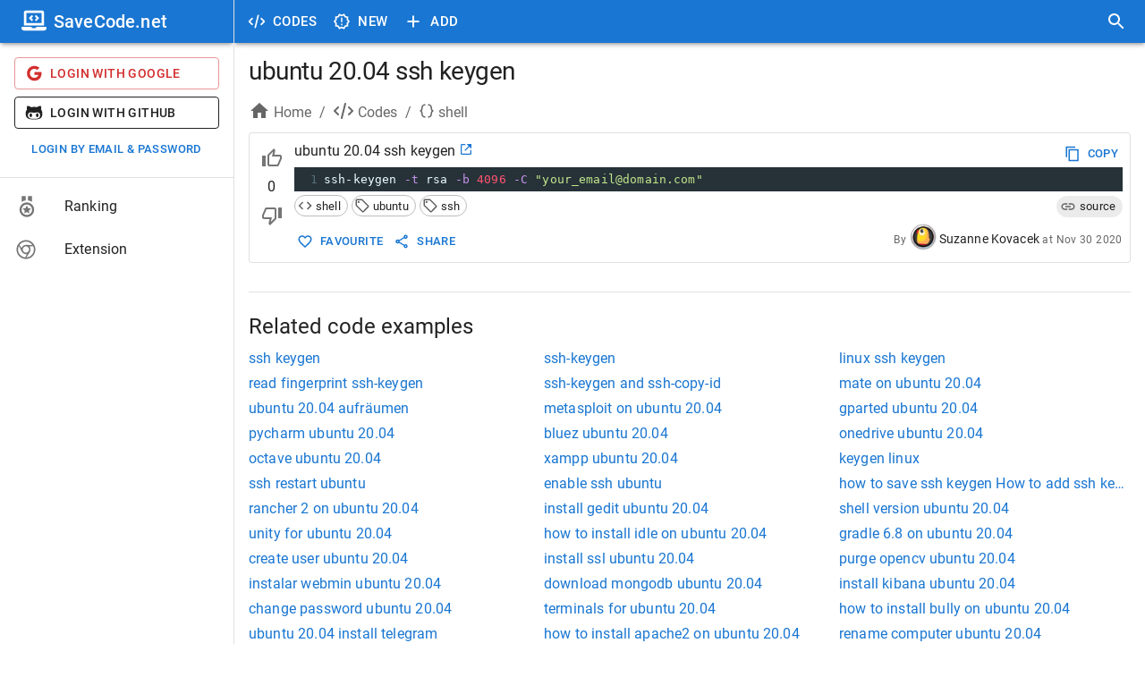

--- FILE ---
content_type: application/javascript; charset=UTF-8
request_url: https://savecode.net/_next/static/chunks/6026.5af68315e1875cb3.js
body_size: 206173
content:
(self.webpackChunk_N_E=self.webpackChunk_N_E||[]).push([[6026],{87093:function(e,n,r){var i;(i=r(4631)).multiplexingMode=function(e){var n=Array.prototype.slice.call(arguments,1);function indexOf(e,n,r,i){if("string"==typeof n){var a=e.indexOf(n,r);return i&&a>-1?a+n.length:a}var o=n.exec(r?e.slice(r):e);return o?o.index+r+(i?o[0].length:0):-1}return{startState:function(){return{outer:i.startState(e),innerActive:null,inner:null,startingInner:!1}},copyState:function(n){return{outer:i.copyState(e,n.outer),innerActive:n.innerActive,inner:n.innerActive&&i.copyState(n.innerActive.mode,n.inner),startingInner:n.startingInner}},token:function(r,a){if(a.innerActive){var o=a.innerActive,s=r.string;if(!o.close&&r.sol())return a.innerActive=a.inner=null,this.token(r,a);var l=o.close&&!a.startingInner?indexOf(s,o.close,r.pos,o.parseDelimiters):-1;if(l==r.pos&&!o.parseDelimiters)return r.match(o.close),a.innerActive=a.inner=null,o.delimStyle&&o.delimStyle+" "+o.delimStyle+"-close";l>-1&&(r.string=s.slice(0,l));var c=o.mode.token(r,a.inner);return l>-1?r.string=s:r.pos>r.start&&(a.startingInner=!1),l==r.pos&&o.parseDelimiters&&(a.innerActive=a.inner=null),o.innerStyle&&(c=c?c+" "+o.innerStyle:o.innerStyle),c}for(var u=1/0,s=r.string,p=0;p<n.length;++p){var m=n[p],l=indexOf(s,m.open,r.pos);if(l==r.pos){m.parseDelimiters||r.match(m.open),a.startingInner=!!m.parseDelimiters,a.innerActive=m;var h=0;if(e.indent){var g=e.indent(a.outer,"","");g!==i.Pass&&(h=g)}return a.inner=i.startState(m.mode,h),m.delimStyle&&m.delimStyle+" "+m.delimStyle+"-open"}-1!=l&&l<u&&(u=l)}u!=1/0&&(r.string=s.slice(0,u));var k=e.token(r,a.outer);return u!=1/0&&(r.string=s),k},indent:function(n,r,a){var o=n.innerActive?n.innerActive.mode:e;return o.indent?o.indent(n.innerActive?n.inner:n.outer,r,a):i.Pass},blankLine:function(r){var a=r.innerActive?r.innerActive.mode:e;if(a.blankLine&&a.blankLine(r.innerActive?r.inner:r.outer),r.innerActive)"\n"===r.innerActive.close&&(r.innerActive=r.inner=null);else for(var o=0;o<n.length;++o){var s=n[o];"\n"===s.open&&(r.innerActive=s,r.inner=i.startState(s.mode,a.indent?a.indent(r.outer,"",""):0))}},electricChars:e.electricChars,innerMode:function(n){return n.inner?{state:n.inner,mode:n.innerActive.mode}:{state:n.outer,mode:e}}}}},14146:function(e,n,r){var i;(i=r(4631)).overlayMode=function(e,n,r){return{startState:function(){return{base:i.startState(e),overlay:i.startState(n),basePos:0,baseCur:null,overlayPos:0,overlayCur:null,streamSeen:null}},copyState:function(r){return{base:i.copyState(e,r.base),overlay:i.copyState(n,r.overlay),basePos:r.basePos,baseCur:null,overlayPos:r.overlayPos,overlayCur:null}},token:function(i,a){return((i!=a.streamSeen||Math.min(a.basePos,a.overlayPos)<i.start)&&(a.streamSeen=i,a.basePos=a.overlayPos=i.start),i.start==a.basePos&&(a.baseCur=e.token(i,a.base),a.basePos=i.pos),i.start==a.overlayPos&&(i.pos=i.start,a.overlayCur=n.token(i,a.overlay),a.overlayPos=i.pos),i.pos=Math.min(a.basePos,a.overlayPos),null==a.overlayCur)?a.baseCur:null!=a.baseCur&&a.overlay.combineTokens||r&&null==a.overlay.combineTokens?a.baseCur+" "+a.overlayCur:a.overlayCur},indent:e.indent&&function(n,r,i){return e.indent(n.base,r,i)},electricChars:e.electricChars,innerMode:function(n){return{state:n.base,mode:e}},blankLine:function(i){var a,o;return e.blankLine&&(a=e.blankLine(i.base)),n.blankLine&&(o=n.blankLine(i.overlay)),null==o?a:r&&null!=a?a+" "+o:o}}}},40790:function(e,n,r){!function(e){"use strict";function ensureState(e,n){if(!e.hasOwnProperty(n))throw Error("Undefined state "+n+" in simple mode")}function toRegex(e,n){if(!e)return/(?:)/;var r="";return e instanceof RegExp?(e.ignoreCase&&(r="i"),e.unicode&&(r+="u"),e=e.source):e=String(e),RegExp((!1===n?"":"^")+"(?:"+e+")",r)}function Rule(e,n){(e.next||e.push)&&ensureState(n,e.next||e.push),this.regex=toRegex(e.regex),this.token=function(e){if(!e)return null;if(e.apply)return e;if("string"==typeof e)return e.replace(/\./g," ");for(var n=[],r=0;r<e.length;r++)n.push(e[r]&&e[r].replace(/\./g," "));return n}(e.token),this.data=e}e.defineSimpleMode=function(n,r){e.defineMode(n,function(n){return e.simpleMode(n,r)})},e.simpleMode=function(n,r){ensureState(r,"start");var i={},a=r.meta||{},o=!1;for(var s in r)if(s!=a&&r.hasOwnProperty(s))for(var l=i[s]=[],c=r[s],u=0;u<c.length;u++){var p=c[u];l.push(new Rule(p,r)),(p.indent||p.dedent)&&(o=!0)}var m={startState:function(){return{state:"start",pending:null,local:null,localState:null,indent:o?[]:null}},copyState:function(n){var r={state:n.state,pending:n.pending,local:n.local,localState:null,indent:n.indent&&n.indent.slice(0)};n.localState&&(r.localState=e.copyState(n.local.mode,n.localState)),n.stack&&(r.stack=n.stack.slice(0));for(var i=n.persistentStates;i;i=i.next)r.persistentStates={mode:i.mode,spec:i.spec,state:i.state==n.localState?r.localState:e.copyState(i.mode,i.state),next:r.persistentStates};return r},token:function(r,a){if(a.pending){var o=a.pending.shift();return 0==a.pending.length&&(a.pending=null),r.pos+=o.text.length,o.token}if(a.local){if(a.local.end&&r.match(a.local.end)){var s=a.local.endToken||null;return a.local=a.localState=null,s}var l,s=a.local.mode.token(r,a.localState);return a.local.endScan&&(l=a.local.endScan.exec(r.current()))&&(r.pos=r.start+l.index),s}for(var c=i[a.state],u=0;u<c.length;u++){var p=c[u],m=(!p.data.sol||r.sol())&&r.match(p.regex);if(m){p.data.next?a.state=p.data.next:p.data.push?((a.stack||(a.stack=[])).push(a.state),a.state=p.data.push):p.data.pop&&a.stack&&a.stack.length&&(a.state=a.stack.pop()),p.data.mode&&function(n,r,i,a){if(i.persistent)for(var o,s=r.persistentStates;s&&!o;s=s.next)(i.spec?function cmp(e,n){if(e===n)return!0;if(!e||"object"!=typeof e||!n||"object"!=typeof n)return!1;var r=0;for(var i in e)if(e.hasOwnProperty(i)){if(!n.hasOwnProperty(i)||!cmp(e[i],n[i]))return!1;r++}for(var i in n)n.hasOwnProperty(i)&&r--;return 0==r}(i.spec,s.spec):i.mode==s.mode)&&(o=s);var l=o?o.mode:i.mode||e.getMode(n,i.spec),c=o?o.state:e.startState(l);i.persistent&&!o&&(r.persistentStates={mode:l,spec:i.spec,state:c,next:r.persistentStates}),r.localState=c,r.local={mode:l,end:i.end&&toRegex(i.end),endScan:i.end&&!1!==i.forceEnd&&toRegex(i.end,!1),endToken:a&&a.join?a[a.length-1]:a}}(n,a,p.data.mode,p.token),p.data.indent&&a.indent.push(r.indentation()+n.indentUnit),p.data.dedent&&a.indent.pop();var h=p.token;if(h&&h.apply&&(h=h(m)),m.length>2&&p.token&&"string"!=typeof p.token){for(var g=2;g<m.length;g++)m[g]&&(a.pending||(a.pending=[])).push({text:m[g],token:p.token[g-1]});return r.backUp(m[0].length-(m[1]?m[1].length:0)),h[0]}if(h&&h.join)return h[0];return h}}return r.next(),null},innerMode:function(e){return e.local&&{mode:e.local.mode,state:e.localState}},indent:function(n,r,o){if(n.local&&n.local.mode.indent)return n.local.mode.indent(n.localState,r,o);if(null==n.indent||n.local||a.dontIndentStates&&function(e,n){for(var r=0;r<n.length;r++)if(n[r]===e)return!0}(n.state,a.dontIndentStates)>-1)return e.Pass;var s=n.indent.length-1,l=i[n.state];e:for(;;){for(var c=0;c<l.length;c++){var u=l[c];if(u.data.dedent&&!1!==u.data.dedentIfLineStart){var p=u.regex.exec(r);if(p&&p[0]){s--,(u.next||u.push)&&(l=i[u.next||u.push]),r=r.slice(p[0].length);continue e}}}break}return s<0?0:n.indent[s]}};if(a)for(var h in a)a.hasOwnProperty(h)&&(m[h]=a[h]);return m}}(r(4631))},29483:function(e,n,r){var i;(i=r(4631)).defineMode("apl",function(){var e={".":"innerProduct","\\":"scan","/":"reduce","⌿":"reduce1Axis","⍀":"scan1Axis","\xa8":"each","⍣":"power"},n={"+":["conjugate","add"],"−":["negate","subtract"],"\xd7":["signOf","multiply"],"\xf7":["reciprocal","divide"],"⌈":["ceiling","greaterOf"],"⌊":["floor","lesserOf"],"∣":["absolute","residue"],"⍳":["indexGenerate","indexOf"],"?":["roll","deal"],"⋆":["exponentiate","toThePowerOf"],"⍟":["naturalLog","logToTheBase"],"○":["piTimes","circularFuncs"],"!":["factorial","binomial"],"⌹":["matrixInverse","matrixDivide"],"<":[null,"lessThan"],"≤":[null,"lessThanOrEqual"],"=":[null,"equals"],">":[null,"greaterThan"],"≥":[null,"greaterThanOrEqual"],"≠":[null,"notEqual"],"≡":["depth","match"],"≢":[null,"notMatch"],"∈":["enlist","membership"],"⍷":[null,"find"],"∪":["unique","union"],"∩":[null,"intersection"],"∼":["not","without"],"∨":[null,"or"],"∧":[null,"and"],"⍱":[null,"nor"],"⍲":[null,"nand"],"⍴":["shapeOf","reshape"],",":["ravel","catenate"],"⍪":[null,"firstAxisCatenate"],"⌽":["reverse","rotate"],"⊖":["axis1Reverse","axis1Rotate"],"⍉":["transpose",null],"↑":["first","take"],"↓":[null,"drop"],"⊂":["enclose","partitionWithAxis"],"⊃":["diclose","pick"],"⌷":[null,"index"],"⍋":["gradeUp",null],"⍒":["gradeDown",null],"⊤":["encode",null],"⊥":["decode",null],"⍕":["format","formatByExample"],"⍎":["execute",null],"⊣":["stop","left"],"⊢":["pass","right"]},r=/[\.\/⌿⍀¨⍣]/,i=/⍬/,a=/[\+−×÷⌈⌊∣⍳\?⋆⍟○!⌹<≤=>≥≠≡≢∈⍷∪∩∼∨∧⍱⍲⍴,⍪⌽⊖⍉↑↓⊂⊃⌷⍋⍒⊤⊥⍕⍎⊣⊢]/,o=/←/,s=/[⍝#].*$/,stringEater=function(e){var n;return n=!1,function(r){return n=r,r!==e||"\\"===n}};return{startState:function(){return{prev:!1,func:!1,op:!1,string:!1,escape:!1}},token:function(l,c){var u,p;return l.eatSpace()?null:'"'===(u=l.next())||"'"===u?(l.eatWhile(stringEater(u)),l.next(),c.prev=!0,"string"):/[\[{\(]/.test(u)?(c.prev=!1,null):/[\]}\)]/.test(u)?(c.prev=!0,null):i.test(u)?(c.prev=!1,"niladic"):/[¯\d]/.test(u)?(c.func?(c.func=!1,c.prev=!1):c.prev=!0,l.eatWhile(/[\w\.]/),"number"):r.test(u)?"operator apl-"+e[u]:o.test(u)?"apl-arrow":a.test(u)?(p="apl-",null!=n[u]&&(c.prev?p+=n[u][1]:p+=n[u][0]),c.func=!0,c.prev=!1,"function "+p):s.test(u)?(l.skipToEnd(),"comment"):"∘"===u&&"."===l.peek()?(l.next(),"function jot-dot"):(l.eatWhile(/[\w\$_]/),c.prev=!0,"keyword")}}}),i.defineMIME("text/apl","apl")},95637:function(e,n,r){!function(e){"use strict";function errorIfNotEmpty(e){var n=e.match(/^\s*\S/);return e.skipToEnd(),n?"error":null}e.defineMode("asciiarmor",function(){return{token:function(e,n){var r;if("top"==n.state)return e.sol()&&(r=e.match(/^-----BEGIN (.*)?-----\s*$/))?(n.state="headers",n.type=r[1],"tag"):errorIfNotEmpty(e);if("headers"==n.state){if(e.sol()&&e.match(/^\w+:/))return n.state="header","atom";var i=errorIfNotEmpty(e);return i&&(n.state="body"),i}return"header"==n.state?(e.skipToEnd(),n.state="headers","string"):"body"==n.state?e.sol()&&(r=e.match(/^-----END (.*)?-----\s*$/))?r[1]!=n.type?"error":(n.state="end","tag"):e.eatWhile(/[A-Za-z0-9+\/=]/)?null:(e.next(),"error"):"end"==n.state?errorIfNotEmpty(e):void 0},blankLine:function(e){"headers"==e.state&&(e.state="body")},startState:function(){return{state:"top",type:null}}}}),e.defineMIME("application/pgp","asciiarmor"),e.defineMIME("application/pgp-encrypted","asciiarmor"),e.defineMIME("application/pgp-keys","asciiarmor"),e.defineMIME("application/pgp-signature","asciiarmor")}(r(4631))},97922:function(e,n,r){!function(e){"use strict";function words(e){for(var n={},r=e.split(" "),i=0;i<r.length;++i)n[r[i]]=!0;return n}e.defineMode("asn.1",function(e,n){var r,i=e.indentUnit,a=n.keywords||{},o=n.cmipVerbs||{},s=n.compareTypes||{},l=n.status||{},c=n.tags||{},u=n.storage||{},p=n.modifier||{},m=n.accessTypes||{},h=n.multiLineStrings,g=!1!==n.indentStatements,k=/[\|\^]/;function Context(e,n,r,i,a){this.indented=e,this.column=n,this.type=r,this.align=i,this.prev=a}function pushContext(e,n,r){var i=e.indented;return e.context&&"statement"==e.context.type&&(i=e.context.indented),e.context=new Context(i,n,r,null,e.context)}function popContext(e){var n=e.context.type;return(")"==n||"]"==n||"}"==n)&&(e.indented=e.context.indented),e.context=e.context.prev}return{startState:function(e){return{tokenize:null,context:new Context((e||0)-i,0,"top",!1),indented:0,startOfLine:!0}},token:function(e,n){var i=n.context;if(e.sol()&&(null==i.align&&(i.align=!1),n.indented=e.indentation(),n.startOfLine=!0),e.eatSpace())return null;r=null;var x=(n.tokenize||function(e,n){var i=e.next();if('"'==i||"'"==i)return n.tokenize=function(e,n){for(var r,a=!1,o=!1;null!=(r=e.next());){if(r==i&&!a){var s=e.peek();s&&("b"==(s=s.toLowerCase())||"h"==s||"o"==s)&&e.next(),o=!0;break}a=!a&&"\\"==r}return(o||!(a||h))&&(n.tokenize=null),"string"},n.tokenize(e,n);if(/[\[\]\(\){}:=,;]/.test(i))return r=i,"punctuation";if("-"==i&&e.eat("-"))return e.skipToEnd(),"comment";if(/\d/.test(i))return e.eatWhile(/[\w\.]/),"number";if(k.test(i))return e.eatWhile(k),"operator";e.eatWhile(/[\w\-]/);var g=e.current();return a.propertyIsEnumerable(g)?"keyword":o.propertyIsEnumerable(g)?"variable cmipVerbs":s.propertyIsEnumerable(g)?"atom compareTypes":l.propertyIsEnumerable(g)?"comment status":c.propertyIsEnumerable(g)?"variable-3 tags":u.propertyIsEnumerable(g)?"builtin storage":p.propertyIsEnumerable(g)?"string-2 modifier":m.propertyIsEnumerable(g)?"atom accessTypes":"variable"})(e,n);if("comment"==x)return x;if(null==i.align&&(i.align=!0),(";"==r||":"==r||","==r)&&"statement"==i.type)popContext(n);else if("{"==r)pushContext(n,e.column(),"}");else if("["==r)pushContext(n,e.column(),"]");else if("("==r)pushContext(n,e.column(),")");else if("}"==r){for(;"statement"==i.type;)i=popContext(n);for("}"==i.type&&(i=popContext(n));"statement"==i.type;)i=popContext(n)}else r==i.type?popContext(n):g&&(("}"==i.type||"top"==i.type)&&";"!=r||"statement"==i.type&&"newstatement"==r)&&pushContext(n,e.column(),"statement");return n.startOfLine=!1,x},electricChars:"{}",lineComment:"--",fold:"brace"}}),e.defineMIME("text/x-ttcn-asn",{name:"asn.1",keywords:words("DEFINITIONS OBJECTS IF DERIVED INFORMATION ACTION REPLY ANY NAMED CHARACTERIZED BEHAVIOUR REGISTERED WITH AS IDENTIFIED CONSTRAINED BY PRESENT BEGIN IMPORTS FROM UNITS SYNTAX MIN-ACCESS MAX-ACCESS MINACCESS MAXACCESS REVISION STATUS DESCRIPTION SEQUENCE SET COMPONENTS OF CHOICE DistinguishedName ENUMERATED SIZE MODULE END INDEX AUGMENTS EXTENSIBILITY IMPLIED EXPORTS"),cmipVerbs:words("ACTIONS ADD GET NOTIFICATIONS REPLACE REMOVE"),compareTypes:words("OPTIONAL DEFAULT MANAGED MODULE-TYPE MODULE_IDENTITY MODULE-COMPLIANCE OBJECT-TYPE OBJECT-IDENTITY OBJECT-COMPLIANCE MODE CONFIRMED CONDITIONAL SUBORDINATE SUPERIOR CLASS TRUE FALSE NULL TEXTUAL-CONVENTION"),status:words("current deprecated mandatory obsolete"),tags:words("APPLICATION AUTOMATIC EXPLICIT IMPLICIT PRIVATE TAGS UNIVERSAL"),storage:words("BOOLEAN INTEGER OBJECT IDENTIFIER BIT OCTET STRING UTCTime InterfaceIndex IANAifType CMIP-Attribute REAL PACKAGE PACKAGES IpAddress PhysAddress NetworkAddress BITS BMPString TimeStamp TimeTicks TruthValue RowStatus DisplayString GeneralString GraphicString IA5String NumericString PrintableString SnmpAdminString TeletexString UTF8String VideotexString VisibleString StringStore ISO646String T61String UniversalString Unsigned32 Integer32 Gauge Gauge32 Counter Counter32 Counter64"),modifier:words("ATTRIBUTE ATTRIBUTES MANDATORY-GROUP MANDATORY-GROUPS GROUP GROUPS ELEMENTS EQUALITY ORDERING SUBSTRINGS DEFINED"),accessTypes:words("not-accessible accessible-for-notify read-only read-create read-write"),multiLineStrings:!0})}(r(4631))},31881:function(e,n,r){var i;(i=r(4631)).defineMode("asterisk",function(){var e=["exten","same","include","ignorepat","switch"],n=["#include","#exec"],r=["addqueuemember","adsiprog","aelsub","agentlogin","agentmonitoroutgoing","agi","alarmreceiver","amd","answer","authenticate","background","backgrounddetect","bridge","busy","callcompletioncancel","callcompletionrequest","celgenuserevent","changemonitor","chanisavail","channelredirect","chanspy","clearhash","confbridge","congestion","continuewhile","controlplayback","dahdiacceptr2call","dahdibarge","dahdiras","dahdiscan","dahdisendcallreroutingfacility","dahdisendkeypadfacility","datetime","dbdel","dbdeltree","deadagi","dial","dictate","directory","disa","dumpchan","eagi","echo","endwhile","exec","execif","execiftime","exitwhile","extenspy","externalivr","festival","flash","followme","forkcdr","getcpeid","gosub","gosubif","goto","gotoif","gotoiftime","hangup","iax2provision","ices","importvar","incomplete","ivrdemo","jabberjoin","jabberleave","jabbersend","jabbersendgroup","jabberstatus","jack","log","macro","macroexclusive","macroexit","macroif","mailboxexists","meetme","meetmeadmin","meetmechanneladmin","meetmecount","milliwatt","minivmaccmess","minivmdelete","minivmgreet","minivmmwi","minivmnotify","minivmrecord","mixmonitor","monitor","morsecode","mp3player","mset","musiconhold","nbscat","nocdr","noop","odbc","odbc","odbcfinish","originate","ospauth","ospfinish","osplookup","ospnext","page","park","parkandannounce","parkedcall","pausemonitor","pausequeuemember","pickup","pickupchan","playback","playtones","privacymanager","proceeding","progress","queue","queuelog","raiseexception","read","readexten","readfile","receivefax","receivefax","receivefax","record","removequeuemember","resetcdr","retrydial","return","ringing","sayalpha","saycountedadj","saycountednoun","saycountpl","saydigits","saynumber","sayphonetic","sayunixtime","senddtmf","sendfax","sendfax","sendfax","sendimage","sendtext","sendurl","set","setamaflags","setcallerpres","setmusiconhold","sipaddheader","sipdtmfmode","sipremoveheader","skel","slastation","slatrunk","sms","softhangup","speechactivategrammar","speechbackground","speechcreate","speechdeactivategrammar","speechdestroy","speechloadgrammar","speechprocessingsound","speechstart","speechunloadgrammar","stackpop","startmusiconhold","stopmixmonitor","stopmonitor","stopmusiconhold","stopplaytones","system","testclient","testserver","transfer","tryexec","trysystem","unpausemonitor","unpausequeuemember","userevent","verbose","vmauthenticate","vmsayname","voicemail","voicemailmain","wait","waitexten","waitfornoise","waitforring","waitforsilence","waitmusiconhold","waituntil","while","zapateller"];return{startState:function(){return{blockComment:!1,extenStart:!1,extenSame:!1,extenInclude:!1,extenExten:!1,extenPriority:!1,extenApplication:!1}},token:function(i,a){var o="";return i.eatSpace()?null:a.extenStart?(i.eatWhile(/[^\s]/),o=i.current(),/^=>?$/.test(o))?(a.extenExten=!0,a.extenStart=!1,"strong"):(a.extenStart=!1,i.skipToEnd(),"error"):a.extenExten?(a.extenExten=!1,a.extenPriority=!0,i.eatWhile(/[^,]/),a.extenInclude&&(i.skipToEnd(),a.extenPriority=!1,a.extenInclude=!1),a.extenSame&&(a.extenPriority=!1,a.extenSame=!1,a.extenApplication=!0),"tag"):a.extenPriority?(a.extenPriority=!1,a.extenApplication=!0,i.next(),a.extenSame)?null:(i.eatWhile(/[^,]/),"number"):a.extenApplication?(i.eatWhile(/,/),","===(o=i.current()))?null:(i.eatWhile(/\w/),o=i.current().toLowerCase(),a.extenApplication=!1,-1!==r.indexOf(o))?"def strong":null:function(r,i){var a="",o=r.next();if(i.blockComment)return"-"==o&&r.match("-;",!0)?i.blockComment=!1:r.skipTo("--;")?(r.next(),r.next(),r.next(),i.blockComment=!1):r.skipToEnd(),"comment";if(";"==o)return r.match("--",!0)&&!r.match("-",!1)?i.blockComment=!0:r.skipToEnd(),"comment";if("["==o)return r.skipTo("]"),r.eat("]"),"header";if('"'==o)return r.skipTo('"'),"string";if("'"==o)return r.skipTo("'"),"string-2";if("#"==o&&(r.eatWhile(/\w/),a=r.current(),-1!==n.indexOf(a)))return r.skipToEnd(),"strong";if("$"==o&&"{"==r.peek())return r.skipTo("}"),r.eat("}"),"variable-3";if(r.eatWhile(/\w/),a=r.current(),-1!==e.indexOf(a)){switch(i.extenStart=!0,a){case"same":i.extenSame=!0;break;case"include":case"switch":case"ignorepat":i.extenInclude=!0}return"atom"}}(i,a)},blockCommentStart:";--",blockCommentEnd:"--;",lineComment:";"}}),i.defineMIME("text/x-asterisk","asterisk")},9460:function(e,n,r){var i,a;i=r(4631),a="><+-.,[]".split(""),i.defineMode("brainfuck",function(){return{startState:function(){return{commentLine:!1,left:0,right:0,commentLoop:!1}},token:function(e,n){if(e.eatSpace())return null;e.sol()&&(n.commentLine=!1);var r=e.next().toString();return -1===a.indexOf(r)?(n.commentLine=!0,e.eol()&&(n.commentLine=!1),"comment"):!0===n.commentLine?(e.eol()&&(n.commentLine=!1),"comment"):"]"===r||"["===r?("["===r?n.left++:n.right++,"bracket"):"+"===r||"-"===r?"keyword":"<"===r||">"===r?"atom":"."===r||","===r?"def":void(e.eol()&&(n.commentLine=!1))}}}),i.defineMIME("text/x-brainfuck","brainfuck")},99762:function(e,n,r){!function(e){"use strict";function Context(e,n,r,i,a,o){this.indented=e,this.column=n,this.type=r,this.info=i,this.align=a,this.prev=o}function pushContext(e,n,r,i){var a=e.indented;return e.context&&"statement"==e.context.type&&"statement"!=r&&(a=e.context.indented),e.context=new Context(a,n,r,i,null,e.context)}function popContext(e){var n=e.context.type;return(")"==n||"]"==n||"}"==n)&&(e.indented=e.context.indented),e.context=e.context.prev}function typeBefore(e,n,r){if("variable"==n.prevToken||"type"==n.prevToken||/\S(?:[^- ]>|[*\]])\s*$|\*$/.test(e.string.slice(0,r))||n.typeAtEndOfLine&&e.column()==e.indentation())return!0}function isTopScope(e){for(;;){if(!e||"top"==e.type)return!0;if("}"==e.type&&"namespace"!=e.prev.info)return!1;e=e.prev}}function words(e){for(var n={},r=e.split(" "),i=0;i<r.length;++i)n[r[i]]=!0;return n}function contains(e,n){return"function"==typeof e?e(n):e.propertyIsEnumerable(n)}e.defineMode("clike",function(n,r){var i,a,o=n.indentUnit,s=r.statementIndentUnit||o,l=r.dontAlignCalls,c=r.keywords||{},u=r.types||{},p=r.builtin||{},m=r.blockKeywords||{},h=r.defKeywords||{},g=r.atoms||{},k=r.hooks||{},x=r.multiLineStrings,b=!1!==r.indentStatements,y=!1!==r.indentSwitch,_=r.namespaceSeparator,v=r.isPunctuationChar||/[\[\]{}\(\),;\:\.]/,w=r.numberStart||/[\d\.]/,S=r.number||/^(?:0x[a-f\d]+|0b[01]+|(?:\d+\.?\d*|\.\d+)(?:e[-+]?\d+)?)(u|ll?|l|f)?/i,E=r.isOperatorChar||/[+\-*&%=<>!?|\/]/,C=r.isIdentifierChar||/[\w\$_\xa1-\uffff]/,T=r.isReservedIdentifier||!1;function tokenBase(e,n){var r=e.next();if(k[r]){var o=k[r](e,n);if(!1!==o)return o}if('"'==r||"'"==r)return n.tokenize=function(e,n){for(var i,a=!1,o=!1;null!=(i=e.next());){if(i==r&&!a){o=!0;break}a=!a&&"\\"==i}return(o||!(a||x))&&(n.tokenize=null),"string"},n.tokenize(e,n);if(w.test(r)){if(e.backUp(1),e.match(S))return"number";e.next()}if(v.test(r))return i=r,null;if("/"==r){if(e.eat("*"))return n.tokenize=tokenComment,tokenComment(e,n);if(e.eat("/"))return e.skipToEnd(),"comment"}if(E.test(r)){for(;!e.match(/^\/[\/*]/,!1)&&e.eat(E););return"operator"}if(e.eatWhile(C),_)for(;e.match(_);)e.eatWhile(C);var s=e.current();return contains(c,s)?(contains(m,s)&&(i="newstatement"),contains(h,s)&&(a=!0),"keyword"):contains(u,s)?"type":contains(p,s)||T&&T(s)?(contains(m,s)&&(i="newstatement"),"builtin"):contains(g,s)?"atom":"variable"}function tokenComment(e,n){for(var r,i=!1;r=e.next();){if("/"==r&&i){n.tokenize=null;break}i="*"==r}return"comment"}function maybeEOL(e,n){r.typeFirstDefinitions&&e.eol()&&isTopScope(n.context)&&(n.typeAtEndOfLine=typeBefore(e,n,e.pos))}return{startState:function(e){return{tokenize:null,context:new Context((e||0)-o,0,"top",null,!1),indented:0,startOfLine:!0,prevToken:null}},token:function(e,n){var o=n.context;if(e.sol()&&(null==o.align&&(o.align=!1),n.indented=e.indentation(),n.startOfLine=!0),e.eatSpace())return maybeEOL(e,n),null;i=a=null;var s=(n.tokenize||tokenBase)(e,n);if("comment"==s||"meta"==s)return s;if(null==o.align&&(o.align=!0),";"==i||":"==i||","==i&&e.match(/^\s*(?:\/\/.*)?$/,!1))for(;"statement"==n.context.type;)popContext(n);else if("{"==i)pushContext(n,e.column(),"}");else if("["==i)pushContext(n,e.column(),"]");else if("("==i)pushContext(n,e.column(),")");else if("}"==i){for(;"statement"==o.type;)o=popContext(n);for("}"==o.type&&(o=popContext(n));"statement"==o.type;)o=popContext(n)}else i==o.type?popContext(n):b&&(("}"==o.type||"top"==o.type)&&";"!=i||"statement"==o.type&&"newstatement"==i)&&pushContext(n,e.column(),"statement",e.current());if("variable"==s&&("def"==n.prevToken||r.typeFirstDefinitions&&typeBefore(e,n,e.start)&&isTopScope(n.context)&&e.match(/^\s*\(/,!1))&&(s="def"),k.token){var l=k.token(e,n,s);void 0!==l&&(s=l)}return"def"==s&&!1===r.styleDefs&&(s="variable"),n.startOfLine=!1,n.prevToken=a?"def":s||i,maybeEOL(e,n),s},indent:function(n,i){if(n.tokenize!=tokenBase&&null!=n.tokenize||n.typeAtEndOfLine&&isTopScope(n.context))return e.Pass;var a=n.context,c=i&&i.charAt(0),u=c==a.type;if("statement"==a.type&&"}"==c&&(a=a.prev),r.dontIndentStatements)for(;"statement"==a.type&&r.dontIndentStatements.test(a.info);)a=a.prev;if(k.indent){var p=k.indent(n,a,i,o);if("number"==typeof p)return p}var m=a.prev&&"switch"==a.prev.info;if(r.allmanIndentation&&/[{(]/.test(c)){for(;"top"!=a.type&&"}"!=a.type;)a=a.prev;return a.indented}return"statement"==a.type?a.indented+("{"==c?0:s):a.align&&(!l||")"!=a.type)?a.column+(u?0:1):")"!=a.type||u?a.indented+(u?0:o)+(u||!m||/^(?:case|default)\b/.test(i)?0:o):a.indented+s},electricInput:y?/^\s*(?:case .*?:|default:|\{\}?|\})$/:/^\s*[{}]$/,blockCommentStart:"/*",blockCommentEnd:"*/",blockCommentContinue:" * ",lineComment:"//",fold:"brace"}});var n="auto if break case register continue return default do sizeof static else struct switch extern typedef union for goto while enum const volatile inline restrict asm fortran",r="alignas alignof and and_eq audit axiom bitand bitor catch class compl concept constexpr const_cast decltype delete dynamic_cast explicit export final friend import module mutable namespace new noexcept not not_eq operator or or_eq override private protected public reinterpret_cast requires static_assert static_cast template this thread_local throw try typeid typename using virtual xor xor_eq",i="bycopy byref in inout oneway out self super atomic nonatomic retain copy readwrite readonly strong weak assign typeof nullable nonnull null_resettable _cmd @interface @implementation @end @protocol @encode @property @synthesize @dynamic @class @public @package @private @protected @required @optional @try @catch @finally @import @selector @encode @defs @synchronized @autoreleasepool @compatibility_alias @available",a="FOUNDATION_EXPORT FOUNDATION_EXTERN NS_INLINE NS_FORMAT_FUNCTION  NS_RETURNS_RETAINEDNS_ERROR_ENUM NS_RETURNS_NOT_RETAINED NS_RETURNS_INNER_POINTER NS_DESIGNATED_INITIALIZER NS_ENUM NS_OPTIONS NS_REQUIRES_NIL_TERMINATION NS_ASSUME_NONNULL_BEGIN NS_ASSUME_NONNULL_END NS_SWIFT_NAME NS_REFINED_FOR_SWIFT",o=words("int long char short double float unsigned signed void bool"),s=words("SEL instancetype id Class Protocol BOOL");function cTypes(e){return contains(o,e)||/.+_t$/.test(e)}function objCTypes(e){return cTypes(e)||contains(s,e)}var l="case do else for if switch while struct enum union",c="struct enum union";function cppHook(e,n){if(!n.startOfLine)return!1;for(var r,i=null;r=e.peek();){if("\\"==r&&e.match(/^.$/)){i=cppHook;break}if("/"==r&&e.match(/^\/[\/\*]/,!1))break;e.next()}return n.tokenize=i,"meta"}function pointerHook(e,n){return"type"==n.prevToken&&"type"}function cIsReservedIdentifier(e){return!!e&&!(e.length<2)&&"_"==e[0]&&("_"==e[1]||e[1]!==e[1].toLowerCase())}function cpp14Literal(e){return e.eatWhile(/[\w\.']/),"number"}function cpp11StringHook(e,n){if(e.backUp(1),e.match(/^(?:R|u8R|uR|UR|LR)/)){var r=e.match(/^"([^\s\\()]{0,16})\(/);return!!r&&(n.cpp11RawStringDelim=r[1],n.tokenize=tokenRawString,tokenRawString(e,n))}return e.match(/^(?:u8|u|U|L)/)?!!e.match(/^["']/,!1)&&"string":(e.next(),!1)}function cppLooksLikeConstructor(e){var n=/(\w+)::~?(\w+)$/.exec(e);return n&&n[1]==n[2]}function tokenAtString(e,n){for(var r;null!=(r=e.next());)if('"'==r&&!e.eat('"')){n.tokenize=null;break}return"string"}function tokenRawString(e,n){var r=n.cpp11RawStringDelim.replace(/[^\w\s]/g,"\\$&");return e.match(RegExp(".*?\\)"+r+'"'))?n.tokenize=null:e.skipToEnd(),"string"}function def(n,r){"string"==typeof n&&(n=[n]);var i=[];function add(e){if(e)for(var n in e)e.hasOwnProperty(n)&&i.push(n)}add(r.keywords),add(r.types),add(r.builtin),add(r.atoms),i.length&&(r.helperType=n[0],e.registerHelper("hintWords",n[0],i));for(var a=0;a<n.length;++a)e.defineMIME(n[a],r)}function tokenTripleString(e,n){for(var r=!1;!e.eol();){if(!r&&e.match('"""')){n.tokenize=null;break}r="\\"==e.next()&&!r}return"string"}function tokenNestedComment(e){return function(n,r){for(var i;i=n.next();){if("*"==i&&n.eat("/")){if(1!=e)return r.tokenize=tokenNestedComment(e-1),r.tokenize(n,r);r.tokenize=null;break}if("/"==i&&n.eat("*"))return r.tokenize=tokenNestedComment(e+1),r.tokenize(n,r)}return"comment"}}def(["text/x-csrc","text/x-c","text/x-chdr"],{name:"clike",keywords:words(n),types:cTypes,blockKeywords:words(l),defKeywords:words(c),typeFirstDefinitions:!0,atoms:words("NULL true false"),isReservedIdentifier:cIsReservedIdentifier,hooks:{"#":cppHook,"*":pointerHook},modeProps:{fold:["brace","include"]}}),def(["text/x-c++src","text/x-c++hdr"],{name:"clike",keywords:words(n+" "+r),types:cTypes,blockKeywords:words(l+" class try catch"),defKeywords:words(c+" class namespace"),typeFirstDefinitions:!0,atoms:words("true false NULL nullptr"),dontIndentStatements:/^template$/,isIdentifierChar:/[\w\$_~\xa1-\uffff]/,isReservedIdentifier:cIsReservedIdentifier,hooks:{"#":cppHook,"*":pointerHook,u:cpp11StringHook,U:cpp11StringHook,L:cpp11StringHook,R:cpp11StringHook,0:cpp14Literal,1:cpp14Literal,2:cpp14Literal,3:cpp14Literal,4:cpp14Literal,5:cpp14Literal,6:cpp14Literal,7:cpp14Literal,8:cpp14Literal,9:cpp14Literal,token:function(e,n,r){if("variable"==r&&"("==e.peek()&&(";"==n.prevToken||null==n.prevToken||"}"==n.prevToken)&&cppLooksLikeConstructor(e.current()))return"def"}},namespaceSeparator:"::",modeProps:{fold:["brace","include"]}}),def("text/x-java",{name:"clike",keywords:words("abstract assert break case catch class const continue default do else enum extends final finally for goto if implements import instanceof interface native new package private protected public return static strictfp super switch synchronized this throw throws transient try volatile while @interface"),types:words("var byte short int long float double boolean char void Boolean Byte Character Double Float Integer Long Number Object Short String StringBuffer StringBuilder Void"),blockKeywords:words("catch class do else finally for if switch try while"),defKeywords:words("class interface enum @interface"),typeFirstDefinitions:!0,atoms:words("true false null"),number:/^(?:0x[a-f\d_]+|0b[01_]+|(?:[\d_]+\.?\d*|\.\d+)(?:e[-+]?[\d_]+)?)(u|ll?|l|f)?/i,hooks:{"@":function(e){return!e.match("interface",!1)&&(e.eatWhile(/[\w\$_]/),"meta")},'"':function(e,n){return!!e.match(/""$/)&&(n.tokenize=tokenTripleString,n.tokenize(e,n))}},modeProps:{fold:["brace","import"]}}),def("text/x-csharp",{name:"clike",keywords:words("abstract as async await base break case catch checked class const continue default delegate do else enum event explicit extern finally fixed for foreach goto if implicit in init interface internal is lock namespace new operator out override params private protected public readonly record ref required return sealed sizeof stackalloc static struct switch this throw try typeof unchecked unsafe using virtual void volatile while add alias ascending descending dynamic from get global group into join let orderby partial remove select set value var yield"),types:words("Action Boolean Byte Char DateTime DateTimeOffset Decimal Double Func Guid Int16 Int32 Int64 Object SByte Single String Task TimeSpan UInt16 UInt32 UInt64 bool byte char decimal double short int long object sbyte float string ushort uint ulong"),blockKeywords:words("catch class do else finally for foreach if struct switch try while"),defKeywords:words("class interface namespace record struct var"),typeFirstDefinitions:!0,atoms:words("true false null"),hooks:{"@":function(e,n){return e.eat('"')?(n.tokenize=tokenAtString,tokenAtString(e,n)):(e.eatWhile(/[\w\$_]/),"meta")}}}),def("text/x-scala",{name:"clike",keywords:words("abstract case catch class def do else extends final finally for forSome if implicit import lazy match new null object override package private protected return sealed super this throw trait try type val var while with yield _ assert assume require print println printf readLine readBoolean readByte readShort readChar readInt readLong readFloat readDouble"),types:words("AnyVal App Application Array BufferedIterator BigDecimal BigInt Char Console Either Enumeration Equiv Error Exception Fractional Function IndexedSeq Int Integral Iterable Iterator List Map Numeric Nil NotNull Option Ordered Ordering PartialFunction PartialOrdering Product Proxy Range Responder Seq Serializable Set Specializable Stream StringBuilder StringContext Symbol Throwable Traversable TraversableOnce Tuple Unit Vector Boolean Byte Character CharSequence Class ClassLoader Cloneable Comparable Compiler Double Exception Float Integer Long Math Number Object Package Pair Process Runtime Runnable SecurityManager Short StackTraceElement StrictMath String StringBuffer System Thread ThreadGroup ThreadLocal Throwable Triple Void"),multiLineStrings:!0,blockKeywords:words("catch class enum do else finally for forSome if match switch try while"),defKeywords:words("class enum def object package trait type val var"),atoms:words("true false null"),indentStatements:!1,indentSwitch:!1,isOperatorChar:/[+\-*&%=<>!?|\/#:@]/,hooks:{"@":function(e){return e.eatWhile(/[\w\$_]/),"meta"},'"':function(e,n){return!!e.match('""')&&(n.tokenize=tokenTripleString,n.tokenize(e,n))},"'":function(e){return e.match(/^(\\[^'\s]+|[^\\'])'/)?"string-2":(e.eatWhile(/[\w\$_\xa1-\uffff]/),"atom")},"=":function(e,n){var r=n.context;return!!("}"==r.type&&r.align&&e.eat(">"))&&(n.context=new Context(r.indented,r.column,r.type,r.info,null,r.prev),"operator")},"/":function(e,n){return!!e.eat("*")&&(n.tokenize=tokenNestedComment(1),n.tokenize(e,n))}},modeProps:{closeBrackets:{pairs:'()[]{}""',triples:'"'}}}),def("text/x-kotlin",{name:"clike",keywords:words("package as typealias class interface this super val operator var fun for is in This throw return annotation break continue object if else while do try when !in !is as? file import where by get set abstract enum open inner override private public internal protected catch finally out final vararg reified dynamic companion constructor init sealed field property receiver param sparam lateinit data inline noinline tailrec external annotation crossinline const operator infix suspend actual expect setparam value"),types:words("Boolean Byte Character CharSequence Class ClassLoader Cloneable Comparable Compiler Double Exception Float Integer Long Math Number Object Package Pair Process Runtime Runnable SecurityManager Short StackTraceElement StrictMath String StringBuffer System Thread ThreadGroup ThreadLocal Throwable Triple Void Annotation Any BooleanArray ByteArray Char CharArray DeprecationLevel DoubleArray Enum FloatArray Function Int IntArray Lazy LazyThreadSafetyMode LongArray Nothing ShortArray Unit"),intendSwitch:!1,indentStatements:!1,multiLineStrings:!0,number:/^(?:0x[a-f\d_]+|0b[01_]+|(?:[\d_]+(\.\d+)?|\.\d+)(?:e[-+]?[\d_]+)?)(u|ll?|l|f)?/i,blockKeywords:words("catch class do else finally for if where try while enum"),defKeywords:words("class val var object interface fun"),atoms:words("true false null this"),hooks:{"@":function(e){return e.eatWhile(/[\w\$_]/),"meta"},"*":function(e,n){return"."==n.prevToken?"variable":"operator"},'"':function(e,n){var r;return n.tokenize=(r=e.match('""'),function(e,n){for(var i,a=!1,o=!1;!e.eol();){if(!r&&!a&&e.match('"')||r&&e.match('"""')){o=!0;break}i=e.next(),!a&&"$"==i&&e.match("{")&&e.skipTo("}"),a=!a&&"\\"==i&&!r}return(o||!r)&&(n.tokenize=null),"string"}),n.tokenize(e,n)},"/":function(e,n){return!!e.eat("*")&&(n.tokenize=tokenNestedComment(1),n.tokenize(e,n))},indent:function(e,n,r,i){var a=r&&r.charAt(0);return("}"==e.prevToken||")"==e.prevToken)&&""==r?e.indented:"operator"==e.prevToken&&"}"!=r&&"}"!=e.context.type||"variable"==e.prevToken&&"."==a||("}"==e.prevToken||")"==e.prevToken)&&"."==a?2*i+n.indented:n.align&&"}"==n.type?n.indented+(e.context.type==(r||"").charAt(0)?0:i):void 0}},modeProps:{closeBrackets:{triples:'"'}}}),def(["x-shader/x-vertex","x-shader/x-fragment"],{name:"clike",keywords:words("sampler1D sampler2D sampler3D samplerCube sampler1DShadow sampler2DShadow const attribute uniform varying break continue discard return for while do if else struct in out inout"),types:words("float int bool void vec2 vec3 vec4 ivec2 ivec3 ivec4 bvec2 bvec3 bvec4 mat2 mat3 mat4"),blockKeywords:words("for while do if else struct"),builtin:words("radians degrees sin cos tan asin acos atan pow exp log exp2 sqrt inversesqrt abs sign floor ceil fract mod min max clamp mix step smoothstep length distance dot cross normalize ftransform faceforward reflect refract matrixCompMult lessThan lessThanEqual greaterThan greaterThanEqual equal notEqual any all not texture1D texture1DProj texture1DLod texture1DProjLod texture2D texture2DProj texture2DLod texture2DProjLod texture3D texture3DProj texture3DLod texture3DProjLod textureCube textureCubeLod shadow1D shadow2D shadow1DProj shadow2DProj shadow1DLod shadow2DLod shadow1DProjLod shadow2DProjLod dFdx dFdy fwidth noise1 noise2 noise3 noise4"),atoms:words("true false gl_FragColor gl_SecondaryColor gl_Normal gl_Vertex gl_MultiTexCoord0 gl_MultiTexCoord1 gl_MultiTexCoord2 gl_MultiTexCoord3 gl_MultiTexCoord4 gl_MultiTexCoord5 gl_MultiTexCoord6 gl_MultiTexCoord7 gl_FogCoord gl_PointCoord gl_Position gl_PointSize gl_ClipVertex gl_FrontColor gl_BackColor gl_FrontSecondaryColor gl_BackSecondaryColor gl_TexCoord gl_FogFragCoord gl_FragCoord gl_FrontFacing gl_FragData gl_FragDepth gl_ModelViewMatrix gl_ProjectionMatrix gl_ModelViewProjectionMatrix gl_TextureMatrix gl_NormalMatrix gl_ModelViewMatrixInverse gl_ProjectionMatrixInverse gl_ModelViewProjectionMatrixInverse gl_TextureMatrixTranspose gl_ModelViewMatrixInverseTranspose gl_ProjectionMatrixInverseTranspose gl_ModelViewProjectionMatrixInverseTranspose gl_TextureMatrixInverseTranspose gl_NormalScale gl_DepthRange gl_ClipPlane gl_Point gl_FrontMaterial gl_BackMaterial gl_LightSource gl_LightModel gl_FrontLightModelProduct gl_BackLightModelProduct gl_TextureColor gl_EyePlaneS gl_EyePlaneT gl_EyePlaneR gl_EyePlaneQ gl_FogParameters gl_MaxLights gl_MaxClipPlanes gl_MaxTextureUnits gl_MaxTextureCoords gl_MaxVertexAttribs gl_MaxVertexUniformComponents gl_MaxVaryingFloats gl_MaxVertexTextureImageUnits gl_MaxTextureImageUnits gl_MaxFragmentUniformComponents gl_MaxCombineTextureImageUnits gl_MaxDrawBuffers"),indentSwitch:!1,hooks:{"#":cppHook},modeProps:{fold:["brace","include"]}}),def("text/x-nesc",{name:"clike",keywords:words(n+" as atomic async call command component components configuration event generic implementation includes interface module new norace nx_struct nx_union post provides signal task uses abstract extends"),types:cTypes,blockKeywords:words(l),atoms:words("null true false"),hooks:{"#":cppHook},modeProps:{fold:["brace","include"]}}),def("text/x-objectivec",{name:"clike",keywords:words(n+" "+i),types:objCTypes,builtin:words(a),blockKeywords:words(l+" @synthesize @try @catch @finally @autoreleasepool @synchronized"),defKeywords:words(c+" @interface @implementation @protocol @class"),dontIndentStatements:/^@.*$/,typeFirstDefinitions:!0,atoms:words("YES NO NULL Nil nil true false nullptr"),isReservedIdentifier:cIsReservedIdentifier,hooks:{"#":cppHook,"*":pointerHook},modeProps:{fold:["brace","include"]}}),def("text/x-objectivec++",{name:"clike",keywords:words(n+" "+i+" "+r),types:objCTypes,builtin:words(a),blockKeywords:words(l+" @synthesize @try @catch @finally @autoreleasepool @synchronized class try catch"),defKeywords:words(c+" @interface @implementation @protocol @class class namespace"),dontIndentStatements:/^@.*$|^template$/,typeFirstDefinitions:!0,atoms:words("YES NO NULL Nil nil true false nullptr"),isReservedIdentifier:cIsReservedIdentifier,hooks:{"#":cppHook,"*":pointerHook,u:cpp11StringHook,U:cpp11StringHook,L:cpp11StringHook,R:cpp11StringHook,0:cpp14Literal,1:cpp14Literal,2:cpp14Literal,3:cpp14Literal,4:cpp14Literal,5:cpp14Literal,6:cpp14Literal,7:cpp14Literal,8:cpp14Literal,9:cpp14Literal,token:function(e,n,r){if("variable"==r&&"("==e.peek()&&(";"==n.prevToken||null==n.prevToken||"}"==n.prevToken)&&cppLooksLikeConstructor(e.current()))return"def"}},namespaceSeparator:"::",modeProps:{fold:["brace","include"]}}),def("text/x-squirrel",{name:"clike",keywords:words("base break clone continue const default delete enum extends function in class foreach local resume return this throw typeof yield constructor instanceof static"),types:cTypes,blockKeywords:words("case catch class else for foreach if switch try while"),defKeywords:words("function local class"),typeFirstDefinitions:!0,atoms:words("true false null"),hooks:{"#":cppHook},modeProps:{fold:["brace","include"]}});var u=null;def("text/x-ceylon",{name:"clike",keywords:words("abstracts alias assembly assert assign break case catch class continue dynamic else exists extends finally for function given if import in interface is let module new nonempty object of out outer package return satisfies super switch then this throw try value void while"),types:function(e){var n=e.charAt(0);return n===n.toUpperCase()&&n!==n.toLowerCase()},blockKeywords:words("case catch class dynamic else finally for function if interface module new object switch try while"),defKeywords:words("class dynamic function interface module object package value"),builtin:words("abstract actual aliased annotation by default deprecated doc final formal late license native optional sealed see serializable shared suppressWarnings tagged throws variable"),isPunctuationChar:/[\[\]{}\(\),;\:\.`]/,isOperatorChar:/[+\-*&%=<>!?|^~:\/]/,numberStart:/[\d#$]/,number:/^(?:#[\da-fA-F_]+|\$[01_]+|[\d_]+[kMGTPmunpf]?|[\d_]+\.[\d_]+(?:[eE][-+]?\d+|[kMGTPmunpf]|)|)/i,multiLineStrings:!0,typeFirstDefinitions:!0,atoms:words("true false null larger smaller equal empty finished"),indentSwitch:!1,styleDefs:!1,hooks:{"@":function(e){return e.eatWhile(/[\w\$_]/),"meta"},'"':function(e,n){return n.tokenize=function tokenCeylonString(e){return function(n,r){for(var i,a=!1,o=!1;!n.eol();){if(!a&&n.match('"')&&("single"==e||n.match('""'))){o=!0;break}if(!a&&n.match("``")){u=tokenCeylonString(e),o=!0;break}i=n.next(),a="single"==e&&!a&&"\\"==i}return o&&(r.tokenize=null),"string"}}(e.match('""')?"triple":"single"),n.tokenize(e,n)},"`":function(e,n){return!!(u&&e.match("`"))&&(n.tokenize=u,u=null,n.tokenize(e,n))},"'":function(e){return e.eatWhile(/[\w\$_\xa1-\uffff]/),"atom"},token:function(e,n,r){if(("variable"==r||"type"==r)&&"."==n.prevToken)return"variable-2"}},modeProps:{fold:["brace","import"],closeBrackets:{triples:'"'}}})}(r(4631))},63693:function(e,n,r){var i;(i=r(4631)).defineMode("clojure",function(e){var n=["false","nil","true"],r=[".","catch","def","do","if","monitor-enter","monitor-exit","new","quote","recur","set!","throw","try","var"],a=["*","*'","*1","*2","*3","*agent*","*allow-unresolved-vars*","*assert*","*clojure-version*","*command-line-args*","*compile-files*","*compile-path*","*compiler-options*","*data-readers*","*default-data-reader-fn*","*e","*err*","*file*","*flush-on-newline*","*fn-loader*","*in*","*math-context*","*ns*","*out*","*print-dup*","*print-length*","*print-level*","*print-meta*","*print-namespace-maps*","*print-readably*","*read-eval*","*reader-resolver*","*source-path*","*suppress-read*","*unchecked-math*","*use-context-classloader*","*verbose-defrecords*","*warn-on-reflection*","+","+'","-","-'","->","->>","->ArrayChunk","->Eduction","->Vec","->VecNode","->VecSeq","-cache-protocol-fn","-reset-methods","..","/","<","<=","=","==",">",">=","EMPTY-NODE","Inst","StackTraceElement->vec","Throwable->map","accessor","aclone","add-classpath","add-watch","agent","agent-error","agent-errors","aget","alength","alias","all-ns","alter","alter-meta!","alter-var-root","amap","ancestors","and","any?","apply","areduce","array-map","as->","aset","aset-boolean","aset-byte","aset-char","aset-double","aset-float","aset-int","aset-long","aset-short","assert","assoc","assoc!","assoc-in","associative?","atom","await","await-for","await1","bases","bean","bigdec","bigint","biginteger","binding","bit-and","bit-and-not","bit-clear","bit-flip","bit-not","bit-or","bit-set","bit-shift-left","bit-shift-right","bit-test","bit-xor","boolean","boolean-array","boolean?","booleans","bound-fn","bound-fn*","bound?","bounded-count","butlast","byte","byte-array","bytes","bytes?","case","cast","cat","char","char-array","char-escape-string","char-name-string","char?","chars","chunk","chunk-append","chunk-buffer","chunk-cons","chunk-first","chunk-next","chunk-rest","chunked-seq?","class","class?","clear-agent-errors","clojure-version","coll?","comment","commute","comp","comparator","compare","compare-and-set!","compile","complement","completing","concat","cond","cond->","cond->>","condp","conj","conj!","cons","constantly","construct-proxy","contains?","count","counted?","create-ns","create-struct","cycle","dec","dec'","decimal?","declare","dedupe","default-data-readers","definline","definterface","defmacro","defmethod","defmulti","defn","defn-","defonce","defprotocol","defrecord","defstruct","deftype","delay","delay?","deliver","denominator","deref","derive","descendants","destructure","disj","disj!","dissoc","dissoc!","distinct","distinct?","doall","dorun","doseq","dosync","dotimes","doto","double","double-array","double?","doubles","drop","drop-last","drop-while","eduction","empty","empty?","ensure","ensure-reduced","enumeration-seq","error-handler","error-mode","eval","even?","every-pred","every?","ex-data","ex-info","extend","extend-protocol","extend-type","extenders","extends?","false?","ffirst","file-seq","filter","filterv","find","find-keyword","find-ns","find-protocol-impl","find-protocol-method","find-var","first","flatten","float","float-array","float?","floats","flush","fn","fn?","fnext","fnil","for","force","format","frequencies","future","future-call","future-cancel","future-cancelled?","future-done?","future?","gen-class","gen-interface","gensym","get","get-in","get-method","get-proxy-class","get-thread-bindings","get-validator","group-by","halt-when","hash","hash-combine","hash-map","hash-ordered-coll","hash-set","hash-unordered-coll","ident?","identical?","identity","if-let","if-not","if-some","ifn?","import","in-ns","inc","inc'","indexed?","init-proxy","inst-ms","inst-ms*","inst?","instance?","int","int-array","int?","integer?","interleave","intern","interpose","into","into-array","ints","io!","isa?","iterate","iterator-seq","juxt","keep","keep-indexed","key","keys","keyword","keyword?","last","lazy-cat","lazy-seq","let","letfn","line-seq","list","list*","list?","load","load-file","load-reader","load-string","loaded-libs","locking","long","long-array","longs","loop","macroexpand","macroexpand-1","make-array","make-hierarchy","map","map-entry?","map-indexed","map?","mapcat","mapv","max","max-key","memfn","memoize","merge","merge-with","meta","method-sig","methods","min","min-key","mix-collection-hash","mod","munge","name","namespace","namespace-munge","nat-int?","neg-int?","neg?","newline","next","nfirst","nil?","nnext","not","not-any?","not-empty","not-every?","not=","ns","ns-aliases","ns-imports","ns-interns","ns-map","ns-name","ns-publics","ns-refers","ns-resolve","ns-unalias","ns-unmap","nth","nthnext","nthrest","num","number?","numerator","object-array","odd?","or","parents","partial","partition","partition-all","partition-by","pcalls","peek","persistent!","pmap","pop","pop!","pop-thread-bindings","pos-int?","pos?","pr","pr-str","prefer-method","prefers","primitives-classnames","print","print-ctor","print-dup","print-method","print-simple","print-str","printf","println","println-str","prn","prn-str","promise","proxy","proxy-call-with-super","proxy-mappings","proxy-name","proxy-super","push-thread-bindings","pvalues","qualified-ident?","qualified-keyword?","qualified-symbol?","quot","rand","rand-int","rand-nth","random-sample","range","ratio?","rational?","rationalize","re-find","re-groups","re-matcher","re-matches","re-pattern","re-seq","read","read-line","read-string","reader-conditional","reader-conditional?","realized?","record?","reduce","reduce-kv","reduced","reduced?","reductions","ref","ref-history-count","ref-max-history","ref-min-history","ref-set","refer","refer-clojure","reify","release-pending-sends","rem","remove","remove-all-methods","remove-method","remove-ns","remove-watch","repeat","repeatedly","replace","replicate","require","reset!","reset-meta!","reset-vals!","resolve","rest","restart-agent","resultset-seq","reverse","reversible?","rseq","rsubseq","run!","satisfies?","second","select-keys","send","send-off","send-via","seq","seq?","seqable?","seque","sequence","sequential?","set","set-agent-send-executor!","set-agent-send-off-executor!","set-error-handler!","set-error-mode!","set-validator!","set?","short","short-array","shorts","shuffle","shutdown-agents","simple-ident?","simple-keyword?","simple-symbol?","slurp","some","some->","some->>","some-fn","some?","sort","sort-by","sorted-map","sorted-map-by","sorted-set","sorted-set-by","sorted?","special-symbol?","spit","split-at","split-with","str","string?","struct","struct-map","subs","subseq","subvec","supers","swap!","swap-vals!","symbol","symbol?","sync","tagged-literal","tagged-literal?","take","take-last","take-nth","take-while","test","the-ns","thread-bound?","time","to-array","to-array-2d","trampoline","transduce","transient","tree-seq","true?","type","unchecked-add","unchecked-add-int","unchecked-byte","unchecked-char","unchecked-dec","unchecked-dec-int","unchecked-divide-int","unchecked-double","unchecked-float","unchecked-inc","unchecked-inc-int","unchecked-int","unchecked-long","unchecked-multiply","unchecked-multiply-int","unchecked-negate","unchecked-negate-int","unchecked-remainder-int","unchecked-short","unchecked-subtract","unchecked-subtract-int","underive","unquote","unquote-splicing","unreduced","unsigned-bit-shift-right","update","update-in","update-proxy","uri?","use","uuid?","val","vals","var-get","var-set","var?","vary-meta","vec","vector","vector-of","vector?","volatile!","volatile?","vreset!","vswap!","when","when-first","when-let","when-not","when-some","while","with-bindings","with-bindings*","with-in-str","with-loading-context","with-local-vars","with-meta","with-open","with-out-str","with-precision","with-redefs","with-redefs-fn","xml-seq","zero?","zipmap"];i.registerHelper("hintWords","clojure",[].concat(n,r,a));var o=createLookupMap(n),s=createLookupMap(r),l=createLookupMap(a),c=createLookupMap(["->","->>","as->","binding","bound-fn","case","catch","comment","cond","cond->","cond->>","condp","def","definterface","defmethod","defn","defmacro","defprotocol","defrecord","defstruct","deftype","do","doseq","dotimes","doto","extend","extend-protocol","extend-type","fn","for","future","if","if-let","if-not","if-some","let","letfn","locking","loop","ns","proxy","reify","struct-map","some->","some->>","try","when","when-first","when-let","when-not","when-some","while","with-bindings","with-bindings*","with-in-str","with-loading-context","with-local-vars","with-meta","with-open","with-out-str","with-precision","with-redefs","with-redefs-fn"]),u=/^(?:[\\\[\]\s"(),;@^`{}~]|$)/,p=/^(?:[+\-]?\d+(?:(?:N|(?:[eE][+\-]?\d+))|(?:\.?\d*(?:M|(?:[eE][+\-]?\d+))?)|\/\d+|[xX][0-9a-fA-F]+|r[0-9a-zA-Z]+)?(?=[\\\[\]\s"#'(),;@^`{}~]|$))/,m=/^(?:\\(?:backspace|formfeed|newline|return|space|tab|o[0-7]{3}|u[0-9A-Fa-f]{4}|x[0-9A-Fa-f]{4}|.)?(?=[\\\[\]\s"(),;@^`{}~]|$))/,h=/^(?:(?:[^\\\/\[\]\d\s"#'(),;@^`{}~.][^\\\[\]\s"(),;@^`{}~.\/]*(?:\.[^\\\/\[\]\d\s"#'(),;@^`{}~.][^\\\[\]\s"(),;@^`{}~.\/]*)*\/)?(?:\/|[^\\\/\[\]\d\s"#'(),;@^`{}~][^\\\[\]\s"(),;@^`{}~]*)*(?=[\\\[\]\s"(),;@^`{}~]|$))/;function base(e,n){if(e.eatSpace()||e.eat(","))return["space",null];if(e.match(p))return[null,"number"];if(e.match(m))return[null,"string-2"];if(e.eat(/^"/))return(n.tokenize=inString)(e,n);if(e.eat(/^[(\[{]/))return["open","bracket"];if(e.eat(/^[)\]}]/))return["close","bracket"];if(e.eat(/^;/))return e.skipToEnd(),["space","comment"];if(e.eat(/^[#'@^`~]/))return[null,"meta"];var r=e.match(h),i=r&&r[0];return i?"comment"===i&&"("===n.lastToken?(n.tokenize=inComment)(e,n):is(i,o)||":"===i.charAt(0)?["symbol","atom"]:is(i,s)||is(i,l)?["symbol","keyword"]:"("===n.lastToken?["symbol","builtin"]:["symbol","variable"]:(e.next(),e.eatWhile(function(e){return!is(e,u)}),[null,"error"])}function inString(e,n){for(var r,i=!1;r=e.next();){if('"'===r&&!i){n.tokenize=base;break}i=!i&&"\\"===r}return[null,"string"]}function inComment(e,n){for(var r,i=1;r=e.next();)if(")"===r&&i--,"("===r&&i++,0===i){e.backUp(1),n.tokenize=base;break}return["space","comment"]}function createLookupMap(e){for(var n={},r=0;r<e.length;++r)n[e[r]]=!0;return n}function is(e,n){return n instanceof RegExp?n.test(e):n instanceof Object?n.propertyIsEnumerable(e):void 0}return{startState:function(){return{ctx:{prev:null,start:0,indentTo:0},lastToken:null,tokenize:base}},token:function(n,r){n.sol()&&"number"!=typeof r.ctx.indentTo&&(r.ctx.indentTo=r.ctx.start+1);var i=r.tokenize(n,r),a=i[0],o=i[1],s=n.current();return"space"!==a&&("("===r.lastToken&&null===r.ctx.indentTo?"symbol"===a&&is(s,c)?r.ctx.indentTo=r.ctx.start+e.indentUnit:r.ctx.indentTo="next":"next"===r.ctx.indentTo&&(r.ctx.indentTo=n.column()),r.lastToken=s),"open"===a?r.ctx={prev:r.ctx,start:n.column(),indentTo:null}:"close"===a&&(r.ctx=r.ctx.prev||r.ctx),o},indent:function(e){var n=e.ctx.indentTo;return"number"==typeof n?n:e.ctx.start+1},closeBrackets:{pairs:'()[]{}""'},fold:"brace",lineComment:";;"}}),i.defineMIME("text/x-clojure","clojure"),i.defineMIME("text/x-clojurescript","clojure"),i.defineMIME("application/edn","clojure")},33160:function(e,n,r){var i;(i=r(4631)).defineMode("cmake",function(){var e=/({)?[a-zA-Z0-9_]+(})?/;function tokenString(e,n){for(var r,i,a=!1;!e.eol()&&(r=e.next())!=n.pending;){if("$"===r&&"\\"!=i&&'"'==n.pending){a=!0;break}i=r}return a&&e.backUp(1),r==n.pending?n.continueString=!1:n.continueString=!0,"string"}return{startState:function(){var e={};return e.inDefinition=!1,e.inInclude=!1,e.continueString=!1,e.pending=!1,e},token:function(n,r){var i;return n.eatSpace()?null:"$"===(i=n.next())?n.match(e)?"variable-2":"variable":r.continueString?(n.backUp(1),tokenString(n,r)):n.match(/(\s+)?\w+\(/)||n.match(/(\s+)?\w+\ \(/)?(n.backUp(1),"def"):"#"==i?(n.skipToEnd(),"comment"):"'"==i||'"'==i?(r.pending=i,tokenString(n,r)):"("==i||")"==i?"bracket":i.match(/[0-9]/)?"number":(n.eatWhile(/[\w-]/),null)}}}),i.defineMIME("text/x-cmake","cmake")},65542:function(e,n,r){var i;(i=r(4631)).defineMode("cobol",function(){var e="string",n="atom";function makeKeywords(e){for(var n={},r=e.split(" "),i=0;i<r.length;++i)n[r[i]]=!0;return n}var r=makeKeywords("TRUE FALSE ZEROES ZEROS ZERO SPACES SPACE LOW-VALUE LOW-VALUES "),i=makeKeywords("ACCEPT ACCESS ACQUIRE ADD ADDRESS ADVANCING AFTER ALIAS ALL ALPHABET ALPHABETIC ALPHABETIC-LOWER ALPHABETIC-UPPER ALPHANUMERIC ALPHANUMERIC-EDITED ALSO ALTER ALTERNATE AND ANY ARE AREA AREAS ARITHMETIC ASCENDING ASSIGN AT ATTRIBUTE AUTHOR AUTO AUTO-SKIP AUTOMATIC B-AND B-EXOR B-LESS B-NOT B-OR BACKGROUND-COLOR BACKGROUND-COLOUR BEEP BEFORE BELL BINARY BIT BITS BLANK BLINK BLOCK BOOLEAN BOTTOM BY CALL CANCEL CD CF CH CHARACTER CHARACTERS CLASS CLOCK-UNITS CLOSE COBOL CODE CODE-SET COL COLLATING COLUMN COMMA COMMIT COMMITMENT COMMON COMMUNICATION COMP COMP-0 COMP-1 COMP-2 COMP-3 COMP-4 COMP-5 COMP-6 COMP-7 COMP-8 COMP-9 COMPUTATIONAL COMPUTATIONAL-0 COMPUTATIONAL-1 COMPUTATIONAL-2 COMPUTATIONAL-3 COMPUTATIONAL-4 COMPUTATIONAL-5 COMPUTATIONAL-6 COMPUTATIONAL-7 COMPUTATIONAL-8 COMPUTATIONAL-9 COMPUTE CONFIGURATION CONNECT CONSOLE CONTAINED CONTAINS CONTENT CONTINUE CONTROL CONTROL-AREA CONTROLS CONVERTING COPY CORR CORRESPONDING COUNT CRT CRT-UNDER CURRENCY CURRENT CURSOR DATA DATE DATE-COMPILED DATE-WRITTEN DAY DAY-OF-WEEK DB DB-ACCESS-CONTROL-KEY DB-DATA-NAME DB-EXCEPTION DB-FORMAT-NAME DB-RECORD-NAME DB-SET-NAME DB-STATUS DBCS DBCS-EDITED DE DEBUG-CONTENTS DEBUG-ITEM DEBUG-LINE DEBUG-NAME DEBUG-SUB-1 DEBUG-SUB-2 DEBUG-SUB-3 DEBUGGING DECIMAL-POINT DECLARATIVES DEFAULT DELETE DELIMITED DELIMITER DEPENDING DESCENDING DESCRIBED DESTINATION DETAIL DISABLE DISCONNECT DISPLAY DISPLAY-1 DISPLAY-2 DISPLAY-3 DISPLAY-4 DISPLAY-5 DISPLAY-6 DISPLAY-7 DISPLAY-8 DISPLAY-9 DIVIDE DIVISION DOWN DROP DUPLICATE DUPLICATES DYNAMIC EBCDIC EGI EJECT ELSE EMI EMPTY EMPTY-CHECK ENABLE END END. END-ACCEPT END-ACCEPT. END-ADD END-CALL END-COMPUTE END-DELETE END-DISPLAY END-DIVIDE END-EVALUATE END-IF END-INVOKE END-MULTIPLY END-OF-PAGE END-PERFORM END-READ END-RECEIVE END-RETURN END-REWRITE END-SEARCH END-START END-STRING END-SUBTRACT END-UNSTRING END-WRITE END-XML ENTER ENTRY ENVIRONMENT EOP EQUAL EQUALS ERASE ERROR ESI EVALUATE EVERY EXCEEDS EXCEPTION EXCLUSIVE EXIT EXTEND EXTERNAL EXTERNALLY-DESCRIBED-KEY FD FETCH FILE FILE-CONTROL FILE-STREAM FILES FILLER FINAL FIND FINISH FIRST FOOTING FOR FOREGROUND-COLOR FOREGROUND-COLOUR FORMAT FREE FROM FULL FUNCTION GENERATE GET GIVING GLOBAL GO GOBACK GREATER GROUP HEADING HIGH-VALUE HIGH-VALUES HIGHLIGHT I-O I-O-CONTROL ID IDENTIFICATION IF IN INDEX INDEX-1 INDEX-2 INDEX-3 INDEX-4 INDEX-5 INDEX-6 INDEX-7 INDEX-8 INDEX-9 INDEXED INDIC INDICATE INDICATOR INDICATORS INITIAL INITIALIZE INITIATE INPUT INPUT-OUTPUT INSPECT INSTALLATION INTO INVALID INVOKE IS JUST JUSTIFIED KANJI KEEP KEY LABEL LAST LD LEADING LEFT LEFT-JUSTIFY LENGTH LENGTH-CHECK LESS LIBRARY LIKE LIMIT LIMITS LINAGE LINAGE-COUNTER LINE LINE-COUNTER LINES LINKAGE LOCAL-STORAGE LOCALE LOCALLY LOCK MEMBER MEMORY MERGE MESSAGE METACLASS MODE MODIFIED MODIFY MODULES MOVE MULTIPLE MULTIPLY NATIONAL NATIVE NEGATIVE NEXT NO NO-ECHO NONE NOT NULL NULL-KEY-MAP NULL-MAP NULLS NUMBER NUMERIC NUMERIC-EDITED OBJECT OBJECT-COMPUTER OCCURS OF OFF OMITTED ON ONLY OPEN OPTIONAL OR ORDER ORGANIZATION OTHER OUTPUT OVERFLOW OWNER PACKED-DECIMAL PADDING PAGE PAGE-COUNTER PARSE PERFORM PF PH PIC PICTURE PLUS POINTER POSITION POSITIVE PREFIX PRESENT PRINTING PRIOR PROCEDURE PROCEDURE-POINTER PROCEDURES PROCEED PROCESS PROCESSING PROGRAM PROGRAM-ID PROMPT PROTECTED PURGE QUEUE QUOTE QUOTES RANDOM RD READ READY REALM RECEIVE RECONNECT RECORD RECORD-NAME RECORDS RECURSIVE REDEFINES REEL REFERENCE REFERENCE-MONITOR REFERENCES RELATION RELATIVE RELEASE REMAINDER REMOVAL RENAMES REPEATED REPLACE REPLACING REPORT REPORTING REPORTS REPOSITORY REQUIRED RERUN RESERVE RESET RETAINING RETRIEVAL RETURN RETURN-CODE RETURNING REVERSE-VIDEO REVERSED REWIND REWRITE RF RH RIGHT RIGHT-JUSTIFY ROLLBACK ROLLING ROUNDED RUN SAME SCREEN SD SEARCH SECTION SECURE SECURITY SEGMENT SEGMENT-LIMIT SELECT SEND SENTENCE SEPARATE SEQUENCE SEQUENTIAL SET SHARED SIGN SIZE SKIP1 SKIP2 SKIP3 SORT SORT-MERGE SORT-RETURN SOURCE SOURCE-COMPUTER SPACE-FILL SPECIAL-NAMES STANDARD STANDARD-1 STANDARD-2 START STARTING STATUS STOP STORE STRING SUB-QUEUE-1 SUB-QUEUE-2 SUB-QUEUE-3 SUB-SCHEMA SUBFILE SUBSTITUTE SUBTRACT SUM SUPPRESS SYMBOLIC SYNC SYNCHRONIZED SYSIN SYSOUT TABLE TALLYING TAPE TENANT TERMINAL TERMINATE TEST TEXT THAN THEN THROUGH THRU TIME TIMES TITLE TO TOP TRAILING TRAILING-SIGN TRANSACTION TYPE TYPEDEF UNDERLINE UNEQUAL UNIT UNSTRING UNTIL UP UPDATE UPON USAGE USAGE-MODE USE USING VALID VALIDATE VALUE VALUES VARYING VLR WAIT WHEN WHEN-COMPILED WITH WITHIN WORDS WORKING-STORAGE WRITE XML XML-CODE XML-EVENT XML-NTEXT XML-TEXT ZERO ZERO-FILL "),a=makeKeywords("- * ** / + < <= = > >= "),o={digit:/\d/,digit_or_colon:/[\d:]/,hex:/[0-9a-f]/i,sign:/[+-]/,exponent:/e/i,symbol:/[\w*+\-]/};return{startState:function(){return{indentStack:null,indentation:0,mode:!1}},token:function(s,l){if(null==l.indentStack&&s.sol()&&(l.indentation=6),s.eatSpace())return null;var c=null;if("string"===l.mode){for(var u=!1;null!=(u=s.next());)if(('"'==u||"'"==u)&&!s.match(/['"]/,!1)){l.mode=!1;break}c=e}else{var p,m=s.next(),h=s.column();if(h>=0&&h<=5)c="def";else if(h>=72&&h<=79)s.skipToEnd(),c="header";else if("*"==m&&6==h)s.skipToEnd(),c="comment";else if('"'==m||"'"==m)l.mode="string",c=e;else if("'"!=m||o.digit_or_colon.test(s.peek())){if("."==m)c="link";else if("0"===(p=m)&&s.eat(/x/i)?(s.eatWhile(o.hex),0):(("+"==p||"-"==p)&&o.digit.test(s.peek())&&(s.eat(o.sign),p=s.next()),o.digit.test(p))?(s.eat(p),s.eatWhile(o.digit),"."==s.peek()&&(s.eat("."),s.eatWhile(o.digit)),s.eat(o.exponent)&&(s.eat(o.sign),s.eatWhile(o.digit)),0):1){if(s.current().match(o.symbol))for(;h<71&&void 0!==s.eat(o.symbol);)h++;c=i&&i.propertyIsEnumerable(s.current().toUpperCase())?"keyword":a&&a.propertyIsEnumerable(s.current().toUpperCase())?"builtin":r&&r.propertyIsEnumerable(s.current().toUpperCase())?n:null}else c="number"}else c=n}return c},indent:function(e){return null==e.indentStack?e.indentation:e.indentStack.indent}}}),i.defineMIME("text/x-cobol","cobol")},90044:function(e,n,r){var i;(i=r(4631)).defineMode("coffeescript",function(e,n){var r="error";function wordRegexp(e){return RegExp("^(("+e.join(")|(")+"))\\b")}var i=/^(?:->|=>|\+[+=]?|-[\-=]?|\*[\*=]?|\/[\/=]?|[=!]=|<[><]?=?|>>?=?|%=?|&=?|\|=?|\^=?|\~|!|\?|(or|and|\|\||&&|\?)=)/,a=/^(?:[()\[\]{},:`=;]|\.\.?\.?)/,o=/^[_A-Za-z$][_A-Za-z$0-9]*/,s=/^@[_A-Za-z$][_A-Za-z$0-9]*/,l=wordRegexp(["and","or","not","is","isnt","in","instanceof","typeof"]),c=["for","while","loop","if","unless","else","switch","try","catch","finally","class"],u=wordRegexp(c.concat(["break","by","continue","debugger","delete","do","in","of","new","return","then","this","@","throw","when","until","extends"]));c=wordRegexp(c);var p=/^('{3}|\"{3}|['\"])/,m=/^(\/{3}|\/)/,h=wordRegexp(["Infinity","NaN","undefined","null","true","false","on","off","yes","no"]);function tokenBase(e,n){if(e.sol()){null===n.scope.align&&(n.scope.align=!1);var c=n.scope.offset;if(e.eatSpace()){var g=e.indentation();return g>c&&"coffee"==n.scope.type?"indent":g<c?"dedent":null}c>0&&dedent(e,n)}if(e.eatSpace())return null;var k=e.peek();if(e.match("####"))return e.skipToEnd(),"comment";if(e.match("###"))return n.tokenize=longComment,n.tokenize(e,n);if("#"===k)return e.skipToEnd(),"comment";if(e.match(/^-?[0-9\.]/,!1)){var x=!1;if(e.match(/^-?\d*\.\d+(e[\+\-]?\d+)?/i)&&(x=!0),e.match(/^-?\d+\.\d*/)&&(x=!0),e.match(/^-?\.\d+/)&&(x=!0),x)return"."==e.peek()&&e.backUp(1),"number";var b=!1;if(e.match(/^-?0x[0-9a-f]+/i)&&(b=!0),e.match(/^-?[1-9]\d*(e[\+\-]?\d+)?/)&&(b=!0),e.match(/^-?0(?![\dx])/i)&&(b=!0),b)return"number"}if(e.match(p))return n.tokenize=tokenFactory(e.current(),!1,"string"),n.tokenize(e,n);if(e.match(m)){if("/"!=e.current()||e.match(/^.*\//,!1))return n.tokenize=tokenFactory(e.current(),!0,"string-2"),n.tokenize(e,n);e.backUp(1)}return e.match(i)||e.match(l)?"operator":e.match(a)?"punctuation":e.match(h)?"atom":e.match(s)||n.prop&&e.match(o)?"property":e.match(u)?"keyword":e.match(o)?"variable":(e.next(),r)}function tokenFactory(e,i,a){return function(o,s){for(;!o.eol();)if(o.eatWhile(/[^'"\/\\]/),o.eat("\\")){if(o.next(),i&&o.eol())return a}else{if(o.match(e))return s.tokenize=tokenBase,a;o.eat(/['"\/]/)}return i&&(n.singleLineStringErrors?a=r:s.tokenize=tokenBase),a}}function longComment(e,n){for(;!e.eol();){if(e.eatWhile(/[^#]/),e.match("###")){n.tokenize=tokenBase;break}e.eatWhile("#")}return"comment"}function indent(n,r,i){i=i||"coffee";for(var a=0,o=!1,s=null,l=r.scope;l;l=l.prev)if("coffee"===l.type||"}"==l.type){a=l.offset+e.indentUnit;break}"coffee"!==i?(o=null,s=n.column()+n.current().length):r.scope.align&&(r.scope.align=!1),r.scope={offset:a,type:i,prev:r.scope,align:o,alignOffset:s}}function dedent(e,n){if(n.scope.prev){if("coffee"!==n.scope.type)return n.scope=n.scope.prev,!1;for(var r=e.indentation(),i=!1,a=n.scope;a;a=a.prev)if(r===a.offset){i=!0;break}if(!i)return!0;for(;n.scope.prev&&n.scope.offset!==r;)n.scope=n.scope.prev;return!1}}return{startState:function(e){return{tokenize:tokenBase,scope:{offset:e||0,type:"coffee",prev:null,align:!1},prop:!1,dedent:0}},token:function(e,n){var i=null===n.scope.align&&n.scope;i&&e.sol()&&(i.align=!1);var a=function(e,n){var i=n.tokenize(e,n),a=e.current();"return"===a&&(n.dedent=!0),(("->"===a||"=>"===a)&&e.eol()||"indent"===i)&&indent(e,n);var o="[({".indexOf(a);if(-1!==o&&indent(e,n,"])}".slice(o,o+1)),c.exec(a)&&indent(e,n),"then"==a&&dedent(e,n),"dedent"===i&&dedent(e,n))return r;if(-1!==(o="])}".indexOf(a))){for(;"coffee"==n.scope.type&&n.scope.prev;)n.scope=n.scope.prev;n.scope.type==a&&(n.scope=n.scope.prev)}return n.dedent&&e.eol()&&("coffee"==n.scope.type&&n.scope.prev&&(n.scope=n.scope.prev),n.dedent=!1),i}(e,n);return a&&"comment"!=a&&(i&&(i.align=!0),n.prop="punctuation"==a&&"."==e.current()),a},indent:function(e,n){if(e.tokenize!=tokenBase)return 0;var r=e.scope,i=n&&"])}".indexOf(n.charAt(0))>-1;if(i)for(;"coffee"==r.type&&r.prev;)r=r.prev;var a=i&&r.type===n.charAt(0);return r.align?r.alignOffset-(a?1:0):(a?r.prev:r).offset},lineComment:"#",fold:"indent"}}),i.defineMIME("application/vnd.coffeescript","coffeescript"),i.defineMIME("text/x-coffeescript","coffeescript"),i.defineMIME("text/coffeescript","coffeescript")},29073:function(e,n,r){var i;(i=r(4631)).defineMode("commonlisp",function(e){var n,r=/^(block|let*|return-from|catch|load-time-value|setq|eval-when|locally|symbol-macrolet|flet|macrolet|tagbody|function|multiple-value-call|the|go|multiple-value-prog1|throw|if|progn|unwind-protect|labels|progv|let|quote)$/,i=/^with|^def|^do|^prog|case$|^cond$|bind$|when$|unless$/,a=/^(?:[+\-]?(?:\d+|\d*\.\d+)(?:[efd][+\-]?\d+)?|[+\-]?\d+(?:\/[+\-]?\d+)?|#b[+\-]?[01]+|#o[+\-]?[0-7]+|#x[+\-]?[\da-f]+)/,o=/[^\s'`,@()\[\]";]/;function readSym(e){for(var n;n=e.next();)if("\\"==n)e.next();else if(!o.test(n)){e.backUp(1);break}return e.current()}function base(e,o){if(e.eatSpace())return n="ws",null;if(e.match(a))return"number";var s=e.next();if("\\"==s&&(s=e.next()),'"'==s)return(o.tokenize=inString)(e,o);if("("==s)return n="open","bracket";if(")"==s||"]"==s)return n="close","bracket";if(";"==s)return e.skipToEnd(),n="ws","comment";if(/['`,@]/.test(s))return null;if("|"==s)return e.skipTo("|")?(e.next(),"symbol"):(e.skipToEnd(),"error");if("#"==s){var s=e.next();if("("==s)return n="open","bracket";if(/[+\-=\.']/.test(s))return null;if(/\d/.test(s)&&e.match(/^\d*#/))return null;if("|"==s)return(o.tokenize=inComment)(e,o);else if(":"==s)return readSym(e),"meta";else if("\\"==s)return e.next(),readSym(e),"string-2";else return"error"}else{var l=readSym(e);return"."==l?null:(n="symbol","nil"==l||"t"==l||":"==l.charAt(0))?"atom":"open"==o.lastType&&(r.test(l)||i.test(l))?"keyword":"&"==l.charAt(0)?"variable-2":"variable"}}function inString(e,n){for(var r,i=!1;r=e.next();){if('"'==r&&!i){n.tokenize=base;break}i=!i&&"\\"==r}return"string"}function inComment(e,r){for(var i,a;i=e.next();){if("#"==i&&"|"==a){r.tokenize=base;break}a=i}return n="ws","comment"}return{startState:function(){return{ctx:{prev:null,start:0,indentTo:0},lastType:null,tokenize:base}},token:function(r,a){r.sol()&&"number"!=typeof a.ctx.indentTo&&(a.ctx.indentTo=a.ctx.start+1),n=null;var o=a.tokenize(r,a);return"ws"!=n&&(null==a.ctx.indentTo?"symbol"==n&&i.test(r.current())?a.ctx.indentTo=a.ctx.start+e.indentUnit:a.ctx.indentTo="next":"next"==a.ctx.indentTo&&(a.ctx.indentTo=r.column()),a.lastType=n),"open"==n?a.ctx={prev:a.ctx,start:r.column(),indentTo:null}:"close"==n&&(a.ctx=a.ctx.prev||a.ctx),o},indent:function(e,n){var r=e.ctx.indentTo;return"number"==typeof r?r:e.ctx.start+1},closeBrackets:{pairs:'()[]{}""'},lineComment:";;",fold:"brace-paren",blockCommentStart:"#|",blockCommentEnd:"|#"}}),i.defineMIME("text/x-common-lisp","commonlisp")},76149:function(e,n,r){var i;(i=r(4631)).defineMode("crystal",function(e){function wordRegExp(e,n){return RegExp((n?"":"^")+"(?:"+e.join("|")+")"+(n?"$":"\\b"))}function chain(e,n,r){return r.tokenize.push(e),e(n,r)}var n=/^(?:[-+/%|&^]|\*\*?|[<>]{2})/,r=/^(?:[=!]~|===|<=>|[<>=!]=?|[|&]{2}|~)/,i=/^(?:\[\][?=]?)/,a=/^(?:\.(?:\.{2})?|->|[?:])/,o=/^[a-z_\u009F-\uFFFF][a-zA-Z0-9_\u009F-\uFFFF]*/,s=/^[A-Z_\u009F-\uFFFF][a-zA-Z0-9_\u009F-\uFFFF]*/,l=wordRegExp(["abstract","alias","as","asm","begin","break","case","class","def","do","else","elsif","end","ensure","enum","extend","for","fun","if","include","instance_sizeof","lib","macro","module","next","of","out","pointerof","private","protected","rescue","return","require","select","sizeof","struct","super","then","type","typeof","uninitialized","union","unless","until","when","while","with","yield","__DIR__","__END_LINE__","__FILE__","__LINE__"]),c=wordRegExp(["true","false","nil","self"]),u=wordRegExp(["def","fun","macro","class","module","struct","lib","enum","union","do","for"]),p=wordRegExp(["if","unless","case","while","until","begin","then"]),m=["end","else","elsif","rescue","ensure"],h=wordRegExp(m),g=["\\)","\\}","\\]"],k=RegExp("^(?:"+g.join("|")+")$"),x={def:tokenFollowIdent,fun:tokenFollowIdent,macro:function(e,n){var r;if(e.eatSpace())return null;if(r=e.match(o)){if("def"==r)return"keyword";e.eat(/[?!]/)}return n.tokenize.pop(),"def"},class:tokenFollowType,module:tokenFollowType,struct:tokenFollowType,lib:tokenFollowType,enum:tokenFollowType,union:tokenFollowType},b={"[":"]","{":"}","(":")","<":">"};function tokenBase(e,m){if(e.eatSpace())return null;if("\\"!=m.lastToken&&e.match("{%",!1))return chain(tokenMacro("%","%"),e,m);if("\\"!=m.lastToken&&e.match("{{",!1))return chain(tokenMacro("{","}"),e,m);if("#"==e.peek())return e.skipToEnd(),"comment";if(e.match(o))return(e.eat(/[?!]/),k=e.current(),e.eat(":"))?"atom":"."==m.lastToken?"property":l.test(k)?(u.test(k)?"fun"==k&&m.blocks.indexOf("lib")>=0||"def"==k&&"abstract"==m.lastToken||(m.blocks.push(k),m.currentIndent+=1):("operator"==m.lastStyle||!m.lastStyle)&&p.test(k)?(m.blocks.push(k),m.currentIndent+=1):"end"==k&&(m.blocks.pop(),m.currentIndent-=1),x.hasOwnProperty(k)&&m.tokenize.push(x[k]),"keyword"):c.test(k)?"atom":"variable";if(e.eat("@"))return"["==e.peek()?chain(tokenNest("[","]","meta"),e,m):(e.eat("@"),e.match(o)||e.match(s),"variable-2");if(e.match(s))return"tag";if(e.eat(":"))return e.eat('"')?chain(tokenQuote('"',"atom",!1),e,m):e.match(o)||e.match(s)||e.match(n)||e.match(r)||e.match(i)?"atom":(e.eat(":"),"operator");if(e.eat('"'))return chain(tokenQuote('"',"string",!0),e,m);if("%"==e.peek()){var h,g,k,y,_="string",v=!0;if(e.match("%r"))_="string-2",y=e.next();else if(e.match("%w"))v=!1,y=e.next();else if(e.match("%q"))v=!1,y=e.next();else if(y=e.match(/^%([^\w\s=])/))y=y[1];else if(e.match(/^%[a-zA-Z_\u009F-\uFFFF][\w\u009F-\uFFFF]*/))return"meta";else if(e.eat("%"))return"operator";return b.hasOwnProperty(y)&&(y=b[y]),chain(tokenQuote(y,_,v),e,m)}return(k=e.match(/^<<-('?)([A-Z]\w*)\1/))?chain((h=k[2],g=!k[1],function(e,n){if(e.sol()&&(e.eatSpace(),e.match(h)))return n.tokenize.pop(),"string";for(var r=!1;e.peek();)if(r)e.next(),r=!1;else{if(e.match("{%",!1))return n.tokenize.push(tokenMacro("%","%")),"string";if(e.match("{{",!1))return n.tokenize.push(tokenMacro("{","}")),"string";if(g&&e.match("#{",!1))return n.tokenize.push(tokenNest("#{","}","meta")),"string";r="\\"==e.next()&&g}return"string"}),e,m):e.eat("'")?(e.match(/^(?:[^']|\\(?:[befnrtv0'"]|[0-7]{3}|u(?:[0-9a-fA-F]{4}|\{[0-9a-fA-F]{1,6}\})))/),e.eat("'"),"atom"):e.eat("0")?(e.eat("x")?e.match(/^[0-9a-fA-F_]+/):e.eat("o")?e.match(/^[0-7_]+/):e.eat("b")&&e.match(/^[01_]+/),"number"):e.eat(/^\d/)?(e.match(/^[\d_]*(?:\.[\d_]+)?(?:[eE][+-]?\d+)?/),"number"):e.match(n)?(e.eat("="),"operator"):e.match(r)||e.match(a)?"operator":(k=e.match(/[({[]/,!1))?chain(tokenNest(k=k[0],b[k],null),e,m):e.eat("\\")?(e.next(),"meta"):(e.next(),null)}function tokenNest(e,n,r,i){return function(a,o){if(!i&&a.match(e))return o.tokenize[o.tokenize.length-1]=tokenNest(e,n,r,!0),o.currentIndent+=1,r;var s=tokenBase(a,o);return a.current()===n&&(o.tokenize.pop(),o.currentIndent-=1,s=r),s}}function tokenMacro(e,n,r){return function(i,a){return!r&&i.match("{"+e)?(a.currentIndent+=1,a.tokenize[a.tokenize.length-1]=tokenMacro(e,n,!0),"meta"):i.match(n+"}")?(a.currentIndent-=1,a.tokenize.pop(),"meta"):tokenBase(i,a)}}function tokenFollowIdent(e,a){return e.eatSpace()?null:(e.match(o)?e.eat(/[!?]/):e.match(n)||e.match(r)||e.match(i),a.tokenize.pop(),"def")}function tokenFollowType(e,n){return e.eatSpace()?null:(e.match(s),n.tokenize.pop(),"def")}function tokenQuote(e,n,r){return function(i,a){for(var o=!1;i.peek();)if(o)i.next(),o=!1;else{if(i.match("{%",!1))return a.tokenize.push(tokenMacro("%","%")),n;if(i.match("{{",!1))return a.tokenize.push(tokenMacro("{","}")),n;if(r&&i.match("#{",!1))return a.tokenize.push(tokenNest("#{","}","meta")),n;var s=i.next();if(s==e)return a.tokenize.pop(),n;o=r&&"\\"==s}return n}}return{startState:function(){return{tokenize:[tokenBase],currentIndent:0,lastToken:null,lastStyle:null,blocks:[]}},token:function(e,n){var r=n.tokenize[n.tokenize.length-1](e,n),i=e.current();return r&&"comment"!=r&&(n.lastToken=i,n.lastStyle=r),r},indent:function(n,r){return(r=r.replace(/^\s*(?:\{%)?\s*|\s*(?:%\})?\s*$/g,""),h.test(r)||k.test(r))?e.indentUnit*(n.currentIndent-1):e.indentUnit*n.currentIndent},fold:"indent",electricInput:wordRegExp(g.concat(m),!0),lineComment:"#"}}),i.defineMIME("text/x-crystal","crystal")},36629:function(e,n,r){!function(e){"use strict";function keySet(e){for(var n={},r=0;r<e.length;++r)n[e[r].toLowerCase()]=!0;return n}e.defineMode("css",function(n,r){var i,a,o=r.inline;r.propertyKeywords||(r=e.resolveMode("text/css"));var s=n.indentUnit,l=r.tokenHooks,c=r.documentTypes||{},u=r.mediaTypes||{},p=r.mediaFeatures||{},m=r.mediaValueKeywords||{},h=r.propertyKeywords||{},g=r.nonStandardPropertyKeywords||{},k=r.fontProperties||{},x=r.counterDescriptors||{},b=r.colorKeywords||{},y=r.valueKeywords||{},_=r.allowNested,v=r.lineComment,w=!0===r.supportsAtComponent,S=!1!==n.highlightNonStandardPropertyKeywords;function tokenString(e){return function(n,r){for(var a,o=!1;null!=(a=n.next());){if(a==e&&!o){")"==e&&n.backUp(1);break}o=!o&&"\\"==a}return a!=e&&(o||")"==e)||(r.tokenize=null),i="string","string"}}function tokenParenthesized(e,n){return e.next(),e.match(/^\s*[\"\')]/,!1)?n.tokenize=null:n.tokenize=tokenString(")"),i="(",null}function Context(e,n,r){this.type=e,this.indent=n,this.prev=r}function pushContext(e,n,r,i){return e.context=new Context(r,n.indentation()+(!1===i?0:s),e.context),r}function popContext(e){return e.context.prev&&(e.context=e.context.prev),e.context.type}function pass(e,n,r){return E[r.context.type](e,n,r)}function popAndPass(e,n,r,i){for(var a=i||1;a>0;a--)r.context=r.context.prev;return pass(e,n,r)}function wordAsValue(e){var n=e.current().toLowerCase();a=y.hasOwnProperty(n)?"atom":b.hasOwnProperty(n)?"keyword":"variable"}var E={};return E.top=function(e,n,r){if("{"==e)return pushContext(r,n,"block");if("}"==e&&r.context.prev)return popContext(r);if(w&&/@component/i.test(e))return pushContext(r,n,"atComponentBlock");if(/^@(-moz-)?document$/i.test(e))return pushContext(r,n,"documentTypes");if(/^@(media|supports|(-moz-)?document|import)$/i.test(e))return pushContext(r,n,"atBlock");if(/^@(font-face|counter-style)/i.test(e))return r.stateArg=e,"restricted_atBlock_before";if(/^@(-(moz|ms|o|webkit)-)?keyframes$/i.test(e))return"keyframes";else if(e&&"@"==e.charAt(0))return pushContext(r,n,"at");else if("hash"==e)a="builtin";else if("word"==e)a="tag";else if("variable-definition"==e)return"maybeprop";else if("interpolation"==e)return pushContext(r,n,"interpolation");else if(":"==e)return"pseudo";else if(_&&"("==e)return pushContext(r,n,"parens");return r.context.type},E.block=function(e,n,r){if("word"==e){var i=n.current().toLowerCase();return h.hasOwnProperty(i)?(a="property","maybeprop"):g.hasOwnProperty(i)?(a=S?"string-2":"property","maybeprop"):_?(a=n.match(/^\s*:(?:\s|$)/,!1)?"property":"tag","block"):(a+=" error","maybeprop")}return"meta"==e?"block":_||"hash"!=e&&"qualifier"!=e?E.top(e,n,r):(a="error","block")},E.maybeprop=function(e,n,r){return":"==e?pushContext(r,n,"prop"):pass(e,n,r)},E.prop=function(e,n,r){if(";"==e)return popContext(r);if("{"==e&&_)return pushContext(r,n,"propBlock");if("}"==e||"{"==e)return popAndPass(e,n,r);if("("==e)return pushContext(r,n,"parens");if("hash"!=e||/^#([0-9a-fA-F]{3,4}|[0-9a-fA-F]{6}|[0-9a-fA-F]{8})$/.test(n.current())){if("word"==e)wordAsValue(n);else if("interpolation"==e)return pushContext(r,n,"interpolation")}else a+=" error";return"prop"},E.propBlock=function(e,n,r){return"}"==e?popContext(r):"word"==e?(a="property","maybeprop"):r.context.type},E.parens=function(e,n,r){return"{"==e||"}"==e?popAndPass(e,n,r):")"==e?popContext(r):"("==e?pushContext(r,n,"parens"):"interpolation"==e?pushContext(r,n,"interpolation"):("word"==e&&wordAsValue(n),"parens")},E.pseudo=function(e,n,r){return"meta"==e?"pseudo":"word"==e?(a="variable-3",r.context.type):pass(e,n,r)},E.documentTypes=function(e,n,r){return"word"==e&&c.hasOwnProperty(n.current())?(a="tag",r.context.type):E.atBlock(e,n,r)},E.atBlock=function(e,n,r){if("("==e)return pushContext(r,n,"atBlock_parens");if("}"==e||";"==e)return popAndPass(e,n,r);if("{"==e)return popContext(r)&&pushContext(r,n,_?"block":"top");if("interpolation"==e)return pushContext(r,n,"interpolation");if("word"==e){var i=n.current().toLowerCase();a="only"==i||"not"==i||"and"==i||"or"==i?"keyword":u.hasOwnProperty(i)?"attribute":p.hasOwnProperty(i)?"property":m.hasOwnProperty(i)?"keyword":h.hasOwnProperty(i)?"property":g.hasOwnProperty(i)?S?"string-2":"property":y.hasOwnProperty(i)?"atom":b.hasOwnProperty(i)?"keyword":"error"}return r.context.type},E.atComponentBlock=function(e,n,r){return"}"==e?popAndPass(e,n,r):"{"==e?popContext(r)&&pushContext(r,n,_?"block":"top",!1):("word"==e&&(a="error"),r.context.type)},E.atBlock_parens=function(e,n,r){return")"==e?popContext(r):"{"==e||"}"==e?popAndPass(e,n,r,2):E.atBlock(e,n,r)},E.restricted_atBlock_before=function(e,n,r){return"{"==e?pushContext(r,n,"restricted_atBlock"):"word"==e&&"@counter-style"==r.stateArg?(a="variable","restricted_atBlock_before"):pass(e,n,r)},E.restricted_atBlock=function(e,n,r){return"}"==e?(r.stateArg=null,popContext(r)):"word"==e?(a=("@font-face"!=r.stateArg||k.hasOwnProperty(n.current().toLowerCase()))&&("@counter-style"!=r.stateArg||x.hasOwnProperty(n.current().toLowerCase()))?"property":"error","maybeprop"):"restricted_atBlock"},E.keyframes=function(e,n,r){return"word"==e?(a="variable","keyframes"):"{"==e?pushContext(r,n,"top"):pass(e,n,r)},E.at=function(e,n,r){return";"==e?popContext(r):"{"==e||"}"==e?popAndPass(e,n,r):("word"==e?a="tag":"hash"==e&&(a="builtin"),"at")},E.interpolation=function(e,n,r){return"}"==e?popContext(r):"{"==e||";"==e?popAndPass(e,n,r):("word"==e?a="variable":"variable"!=e&&"("!=e&&")"!=e&&(a="error"),"interpolation")},{startState:function(e){return{tokenize:null,state:o?"block":"top",stateArg:null,context:new Context(o?"block":"top",e||0,null)}},token:function(e,n){if(!n.tokenize&&e.eatSpace())return null;var r=(n.tokenize||function(e,n){var r=e.next();if(l[r]){var a=l[r](e,n);if(!1!==a)return a}if("@"==r)return e.eatWhile(/[\w\\\-]/),i=e.current(),"def";if("="==r||("~"==r||"|"==r)&&e.eat("="))return i="compare",null;if('"'==r||"'"==r)return n.tokenize=tokenString(r),n.tokenize(e,n);if("#"==r)return e.eatWhile(/[\w\\\-]/),i="hash","atom";if("!"==r)return e.match(/^\s*\w*/),i="important","keyword";if(/\d/.test(r)||"."==r&&e.eat(/\d/))return e.eatWhile(/[\w.%]/),i="unit","number";if("-"===r){if(/[\d.]/.test(e.peek()))return e.eatWhile(/[\w.%]/),i="unit","number";if(e.match(/^-[\w\\\-]*/))return e.eatWhile(/[\w\\\-]/),i=e.match(/^\s*:/,!1)?"variable-definition":"variable","variable-2";if(e.match(/^\w+-/))return i="meta","meta"}else if(/[,+>*\/]/.test(r))return i="select-op",null;else if("."==r&&e.match(/^-?[_a-z][_a-z0-9-]*/i))return i="qualifier","qualifier";else if(/[:;{}\[\]\(\)]/.test(r))return i=r,null;else return e.match(/^[\w-.]+(?=\()/)?(/^(url(-prefix)?|domain|regexp)$/i.test(e.current())&&(n.tokenize=tokenParenthesized),i="variable","variable callee"):/[\w\\\-]/.test(r)?(e.eatWhile(/[\w\\\-]/),i="word","property"):(i=null,null)})(e,n);return r&&"object"==typeof r&&(i=r[1],r=r[0]),a=r,"comment"!=i&&(n.state=E[n.state](i,e,n)),a},indent:function(e,n){var r=e.context,i=n&&n.charAt(0),a=r.indent;return"prop"==r.type&&("}"==i||")"==i)&&(r=r.prev),r.prev&&("}"==i&&("block"==r.type||"top"==r.type||"interpolation"==r.type||"restricted_atBlock"==r.type)?a=(r=r.prev).indent:(")"==i&&("parens"==r.type||"atBlock_parens"==r.type)||"{"==i&&("at"==r.type||"atBlock"==r.type))&&(a=Math.max(0,r.indent-s))),a},electricChars:"}",blockCommentStart:"/*",blockCommentEnd:"*/",blockCommentContinue:" * ",lineComment:v,fold:"brace"}});var n=["domain","regexp","url","url-prefix"],r=keySet(n),i=["all","aural","braille","handheld","print","projection","screen","tty","tv","embossed"],a=keySet(i),o=["width","min-width","max-width","height","min-height","max-height","device-width","min-device-width","max-device-width","device-height","min-device-height","max-device-height","aspect-ratio","min-aspect-ratio","max-aspect-ratio","device-aspect-ratio","min-device-aspect-ratio","max-device-aspect-ratio","color","min-color","max-color","color-index","min-color-index","max-color-index","monochrome","min-monochrome","max-monochrome","resolution","min-resolution","max-resolution","scan","grid","orientation","device-pixel-ratio","min-device-pixel-ratio","max-device-pixel-ratio","pointer","any-pointer","hover","any-hover","prefers-color-scheme","dynamic-range","video-dynamic-range"],s=keySet(o),l=["landscape","portrait","none","coarse","fine","on-demand","hover","interlace","progressive","dark","light","standard","high"],c=keySet(l),u=["align-content","align-items","align-self","alignment-adjust","alignment-baseline","all","anchor-point","animation","animation-delay","animation-direction","animation-duration","animation-fill-mode","animation-iteration-count","animation-name","animation-play-state","animation-timing-function","appearance","azimuth","backdrop-filter","backface-visibility","background","background-attachment","background-blend-mode","background-clip","background-color","background-image","background-origin","background-position","background-position-x","background-position-y","background-repeat","background-size","baseline-shift","binding","bleed","block-size","bookmark-label","bookmark-level","bookmark-state","bookmark-target","border","border-bottom","border-bottom-color","border-bottom-left-radius","border-bottom-right-radius","border-bottom-style","border-bottom-width","border-collapse","border-color","border-image","border-image-outset","border-image-repeat","border-image-slice","border-image-source","border-image-width","border-left","border-left-color","border-left-style","border-left-width","border-radius","border-right","border-right-color","border-right-style","border-right-width","border-spacing","border-style","border-top","border-top-color","border-top-left-radius","border-top-right-radius","border-top-style","border-top-width","border-width","bottom","box-decoration-break","box-shadow","box-sizing","break-after","break-before","break-inside","caption-side","caret-color","clear","clip","color","color-profile","column-count","column-fill","column-gap","column-rule","column-rule-color","column-rule-style","column-rule-width","column-span","column-width","columns","contain","content","counter-increment","counter-reset","crop","cue","cue-after","cue-before","cursor","direction","display","dominant-baseline","drop-initial-after-adjust","drop-initial-after-align","drop-initial-before-adjust","drop-initial-before-align","drop-initial-size","drop-initial-value","elevation","empty-cells","fit","fit-content","fit-position","flex","flex-basis","flex-direction","flex-flow","flex-grow","flex-shrink","flex-wrap","float","float-offset","flow-from","flow-into","font","font-family","font-feature-settings","font-kerning","font-language-override","font-optical-sizing","font-size","font-size-adjust","font-stretch","font-style","font-synthesis","font-variant","font-variant-alternates","font-variant-caps","font-variant-east-asian","font-variant-ligatures","font-variant-numeric","font-variant-position","font-variation-settings","font-weight","gap","grid","grid-area","grid-auto-columns","grid-auto-flow","grid-auto-rows","grid-column","grid-column-end","grid-column-gap","grid-column-start","grid-gap","grid-row","grid-row-end","grid-row-gap","grid-row-start","grid-template","grid-template-areas","grid-template-columns","grid-template-rows","hanging-punctuation","height","hyphens","icon","image-orientation","image-rendering","image-resolution","inline-box-align","inset","inset-block","inset-block-end","inset-block-start","inset-inline","inset-inline-end","inset-inline-start","isolation","justify-content","justify-items","justify-self","left","letter-spacing","line-break","line-height","line-height-step","line-stacking","line-stacking-ruby","line-stacking-shift","line-stacking-strategy","list-style","list-style-image","list-style-position","list-style-type","margin","margin-bottom","margin-left","margin-right","margin-top","marks","marquee-direction","marquee-loop","marquee-play-count","marquee-speed","marquee-style","mask-clip","mask-composite","mask-image","mask-mode","mask-origin","mask-position","mask-repeat","mask-size","mask-type","max-block-size","max-height","max-inline-size","max-width","min-block-size","min-height","min-inline-size","min-width","mix-blend-mode","move-to","nav-down","nav-index","nav-left","nav-right","nav-up","object-fit","object-position","offset","offset-anchor","offset-distance","offset-path","offset-position","offset-rotate","opacity","order","orphans","outline","outline-color","outline-offset","outline-style","outline-width","overflow","overflow-style","overflow-wrap","overflow-x","overflow-y","padding","padding-bottom","padding-left","padding-right","padding-top","page","page-break-after","page-break-before","page-break-inside","page-policy","pause","pause-after","pause-before","perspective","perspective-origin","pitch","pitch-range","place-content","place-items","place-self","play-during","position","presentation-level","punctuation-trim","quotes","region-break-after","region-break-before","region-break-inside","region-fragment","rendering-intent","resize","rest","rest-after","rest-before","richness","right","rotate","rotation","rotation-point","row-gap","ruby-align","ruby-overhang","ruby-position","ruby-span","scale","scroll-behavior","scroll-margin","scroll-margin-block","scroll-margin-block-end","scroll-margin-block-start","scroll-margin-bottom","scroll-margin-inline","scroll-margin-inline-end","scroll-margin-inline-start","scroll-margin-left","scroll-margin-right","scroll-margin-top","scroll-padding","scroll-padding-block","scroll-padding-block-end","scroll-padding-block-start","scroll-padding-bottom","scroll-padding-inline","scroll-padding-inline-end","scroll-padding-inline-start","scroll-padding-left","scroll-padding-right","scroll-padding-top","scroll-snap-align","scroll-snap-type","shape-image-threshold","shape-inside","shape-margin","shape-outside","size","speak","speak-as","speak-header","speak-numeral","speak-punctuation","speech-rate","stress","string-set","tab-size","table-layout","target","target-name","target-new","target-position","text-align","text-align-last","text-combine-upright","text-decoration","text-decoration-color","text-decoration-line","text-decoration-skip","text-decoration-skip-ink","text-decoration-style","text-emphasis","text-emphasis-color","text-emphasis-position","text-emphasis-style","text-height","text-indent","text-justify","text-orientation","text-outline","text-overflow","text-rendering","text-shadow","text-size-adjust","text-space-collapse","text-transform","text-underline-position","text-wrap","top","touch-action","transform","transform-origin","transform-style","transition","transition-delay","transition-duration","transition-property","transition-timing-function","translate","unicode-bidi","user-select","vertical-align","visibility","voice-balance","voice-duration","voice-family","voice-pitch","voice-range","voice-rate","voice-stress","voice-volume","volume","white-space","widows","width","will-change","word-break","word-spacing","word-wrap","writing-mode","z-index","clip-path","clip-rule","mask","enable-background","filter","flood-color","flood-opacity","lighting-color","stop-color","stop-opacity","pointer-events","color-interpolation","color-interpolation-filters","color-rendering","fill","fill-opacity","fill-rule","image-rendering","marker","marker-end","marker-mid","marker-start","paint-order","shape-rendering","stroke","stroke-dasharray","stroke-dashoffset","stroke-linecap","stroke-linejoin","stroke-miterlimit","stroke-opacity","stroke-width","text-rendering","baseline-shift","dominant-baseline","glyph-orientation-horizontal","glyph-orientation-vertical","text-anchor","writing-mode"],p=keySet(u),m=["accent-color","aspect-ratio","border-block","border-block-color","border-block-end","border-block-end-color","border-block-end-style","border-block-end-width","border-block-start","border-block-start-color","border-block-start-style","border-block-start-width","border-block-style","border-block-width","border-inline","border-inline-color","border-inline-end","border-inline-end-color","border-inline-end-style","border-inline-end-width","border-inline-start","border-inline-start-color","border-inline-start-style","border-inline-start-width","border-inline-style","border-inline-width","content-visibility","margin-block","margin-block-end","margin-block-start","margin-inline","margin-inline-end","margin-inline-start","overflow-anchor","overscroll-behavior","padding-block","padding-block-end","padding-block-start","padding-inline","padding-inline-end","padding-inline-start","scroll-snap-stop","scrollbar-3d-light-color","scrollbar-arrow-color","scrollbar-base-color","scrollbar-dark-shadow-color","scrollbar-face-color","scrollbar-highlight-color","scrollbar-shadow-color","scrollbar-track-color","searchfield-cancel-button","searchfield-decoration","searchfield-results-button","searchfield-results-decoration","shape-inside","zoom"],h=keySet(m),g=keySet(["font-display","font-family","src","unicode-range","font-variant","font-feature-settings","font-stretch","font-weight","font-style"]),k=keySet(["additive-symbols","fallback","negative","pad","prefix","range","speak-as","suffix","symbols","system"]),x=["aliceblue","antiquewhite","aqua","aquamarine","azure","beige","bisque","black","blanchedalmond","blue","blueviolet","brown","burlywood","cadetblue","chartreuse","chocolate","coral","cornflowerblue","cornsilk","crimson","cyan","darkblue","darkcyan","darkgoldenrod","darkgray","darkgreen","darkgrey","darkkhaki","darkmagenta","darkolivegreen","darkorange","darkorchid","darkred","darksalmon","darkseagreen","darkslateblue","darkslategray","darkslategrey","darkturquoise","darkviolet","deeppink","deepskyblue","dimgray","dimgrey","dodgerblue","firebrick","floralwhite","forestgreen","fuchsia","gainsboro","ghostwhite","gold","goldenrod","gray","grey","green","greenyellow","honeydew","hotpink","indianred","indigo","ivory","khaki","lavender","lavenderblush","lawngreen","lemonchiffon","lightblue","lightcoral","lightcyan","lightgoldenrodyellow","lightgray","lightgreen","lightgrey","lightpink","lightsalmon","lightseagreen","lightskyblue","lightslategray","lightslategrey","lightsteelblue","lightyellow","lime","limegreen","linen","magenta","maroon","mediumaquamarine","mediumblue","mediumorchid","mediumpurple","mediumseagreen","mediumslateblue","mediumspringgreen","mediumturquoise","mediumvioletred","midnightblue","mintcream","mistyrose","moccasin","navajowhite","navy","oldlace","olive","olivedrab","orange","orangered","orchid","palegoldenrod","palegreen","paleturquoise","palevioletred","papayawhip","peachpuff","peru","pink","plum","powderblue","purple","rebeccapurple","red","rosybrown","royalblue","saddlebrown","salmon","sandybrown","seagreen","seashell","sienna","silver","skyblue","slateblue","slategray","slategrey","snow","springgreen","steelblue","tan","teal","thistle","tomato","turquoise","violet","wheat","white","whitesmoke","yellow","yellowgreen"],b=keySet(x),y=["above","absolute","activeborder","additive","activecaption","afar","after-white-space","ahead","alias","all","all-scroll","alphabetic","alternate","always","amharic","amharic-abegede","antialiased","appworkspace","arabic-indic","armenian","asterisks","attr","auto","auto-flow","avoid","avoid-column","avoid-page","avoid-region","axis-pan","background","backwards","baseline","below","bidi-override","binary","bengali","blink","block","block-axis","blur","bold","bolder","border","border-box","both","bottom","break","break-all","break-word","brightness","bullets","button","buttonface","buttonhighlight","buttonshadow","buttontext","calc","cambodian","capitalize","caps-lock-indicator","caption","captiontext","caret","cell","center","checkbox","circle","cjk-decimal","cjk-earthly-branch","cjk-heavenly-stem","cjk-ideographic","clear","clip","close-quote","col-resize","collapse","color","color-burn","color-dodge","column","column-reverse","compact","condensed","conic-gradient","contain","content","contents","content-box","context-menu","continuous","contrast","copy","counter","counters","cover","crop","cross","crosshair","cubic-bezier","currentcolor","cursive","cyclic","darken","dashed","decimal","decimal-leading-zero","default","default-button","dense","destination-atop","destination-in","destination-out","destination-over","devanagari","difference","disc","discard","disclosure-closed","disclosure-open","document","dot-dash","dot-dot-dash","dotted","double","down","drop-shadow","e-resize","ease","ease-in","ease-in-out","ease-out","element","ellipse","ellipsis","embed","end","ethiopic","ethiopic-abegede","ethiopic-abegede-am-et","ethiopic-abegede-gez","ethiopic-abegede-ti-er","ethiopic-abegede-ti-et","ethiopic-halehame-aa-er","ethiopic-halehame-aa-et","ethiopic-halehame-am-et","ethiopic-halehame-gez","ethiopic-halehame-om-et","ethiopic-halehame-sid-et","ethiopic-halehame-so-et","ethiopic-halehame-ti-er","ethiopic-halehame-ti-et","ethiopic-halehame-tig","ethiopic-numeric","ew-resize","exclusion","expanded","extends","extra-condensed","extra-expanded","fantasy","fast","fill","fill-box","fixed","flat","flex","flex-end","flex-start","footnotes","forwards","from","geometricPrecision","georgian","grayscale","graytext","grid","groove","gujarati","gurmukhi","hand","hangul","hangul-consonant","hard-light","hebrew","help","hidden","hide","higher","highlight","highlighttext","hiragana","hiragana-iroha","horizontal","hsl","hsla","hue","hue-rotate","icon","ignore","inactiveborder","inactivecaption","inactivecaptiontext","infinite","infobackground","infotext","inherit","initial","inline","inline-axis","inline-block","inline-flex","inline-grid","inline-table","inset","inside","intrinsic","invert","italic","japanese-formal","japanese-informal","justify","kannada","katakana","katakana-iroha","keep-all","khmer","korean-hangul-formal","korean-hanja-formal","korean-hanja-informal","landscape","lao","large","larger","left","level","lighter","lighten","line-through","linear","linear-gradient","lines","list-item","listbox","listitem","local","logical","loud","lower","lower-alpha","lower-armenian","lower-greek","lower-hexadecimal","lower-latin","lower-norwegian","lower-roman","lowercase","ltr","luminosity","malayalam","manipulation","match","matrix","matrix3d","media-play-button","media-slider","media-sliderthumb","media-volume-slider","media-volume-sliderthumb","medium","menu","menulist","menulist-button","menutext","message-box","middle","min-intrinsic","mix","mongolian","monospace","move","multiple","multiple_mask_images","multiply","myanmar","n-resize","narrower","ne-resize","nesw-resize","no-close-quote","no-drop","no-open-quote","no-repeat","none","normal","not-allowed","nowrap","ns-resize","numbers","numeric","nw-resize","nwse-resize","oblique","octal","opacity","open-quote","optimizeLegibility","optimizeSpeed","oriya","oromo","outset","outside","outside-shape","overlay","overline","padding","padding-box","painted","page","paused","persian","perspective","pinch-zoom","plus-darker","plus-lighter","pointer","polygon","portrait","pre","pre-line","pre-wrap","preserve-3d","progress","push-button","radial-gradient","radio","read-only","read-write","read-write-plaintext-only","rectangle","region","relative","repeat","repeating-linear-gradient","repeating-radial-gradient","repeating-conic-gradient","repeat-x","repeat-y","reset","reverse","rgb","rgba","ridge","right","rotate","rotate3d","rotateX","rotateY","rotateZ","round","row","row-resize","row-reverse","rtl","run-in","running","s-resize","sans-serif","saturate","saturation","scale","scale3d","scaleX","scaleY","scaleZ","screen","scroll","scrollbar","scroll-position","se-resize","searchfield","searchfield-cancel-button","searchfield-decoration","searchfield-results-button","searchfield-results-decoration","self-start","self-end","semi-condensed","semi-expanded","separate","sepia","serif","show","sidama","simp-chinese-formal","simp-chinese-informal","single","skew","skewX","skewY","skip-white-space","slide","slider-horizontal","slider-vertical","sliderthumb-horizontal","sliderthumb-vertical","slow","small","small-caps","small-caption","smaller","soft-light","solid","somali","source-atop","source-in","source-out","source-over","space","space-around","space-between","space-evenly","spell-out","square","square-button","start","static","status-bar","stretch","stroke","stroke-box","sub","subpixel-antialiased","svg_masks","super","sw-resize","symbolic","symbols","system-ui","table","table-caption","table-cell","table-column","table-column-group","table-footer-group","table-header-group","table-row","table-row-group","tamil","telugu","text","text-bottom","text-top","textarea","textfield","thai","thick","thin","threeddarkshadow","threedface","threedhighlight","threedlightshadow","threedshadow","tibetan","tigre","tigrinya-er","tigrinya-er-abegede","tigrinya-et","tigrinya-et-abegede","to","top","trad-chinese-formal","trad-chinese-informal","transform","translate","translate3d","translateX","translateY","translateZ","transparent","ultra-condensed","ultra-expanded","underline","unidirectional-pan","unset","up","upper-alpha","upper-armenian","upper-greek","upper-hexadecimal","upper-latin","upper-norwegian","upper-roman","uppercase","urdu","url","var","vertical","vertical-text","view-box","visible","visibleFill","visiblePainted","visibleStroke","visual","w-resize","wait","wave","wider","window","windowframe","windowtext","words","wrap","wrap-reverse","x-large","x-small","xor","xx-large","xx-small"],_=keySet(y),v=n.concat(i).concat(o).concat(l).concat(u).concat(m).concat(x).concat(y);function tokenCComment(e,n){for(var r,i=!1;null!=(r=e.next());){if(i&&"/"==r){n.tokenize=null;break}i="*"==r}return["comment","comment"]}e.registerHelper("hintWords","css",v),e.defineMIME("text/css",{documentTypes:r,mediaTypes:a,mediaFeatures:s,mediaValueKeywords:c,propertyKeywords:p,nonStandardPropertyKeywords:h,fontProperties:g,counterDescriptors:k,colorKeywords:b,valueKeywords:_,tokenHooks:{"/":function(e,n){return!!e.eat("*")&&(n.tokenize=tokenCComment,tokenCComment(e,n))}},name:"css"}),e.defineMIME("text/x-scss",{mediaTypes:a,mediaFeatures:s,mediaValueKeywords:c,propertyKeywords:p,nonStandardPropertyKeywords:h,colorKeywords:b,valueKeywords:_,fontProperties:g,allowNested:!0,lineComment:"//",tokenHooks:{"/":function(e,n){return e.eat("/")?(e.skipToEnd(),["comment","comment"]):e.eat("*")?(n.tokenize=tokenCComment,tokenCComment(e,n)):["operator","operator"]},":":function(e){return!!e.match(/^\s*\{/,!1)&&[null,null]},$:function(e){return(e.match(/^[\w-]+/),e.match(/^\s*:/,!1))?["variable-2","variable-definition"]:["variable-2","variable"]},"#":function(e){return!!e.eat("{")&&[null,"interpolation"]}},name:"css",helperType:"scss"}),e.defineMIME("text/x-less",{mediaTypes:a,mediaFeatures:s,mediaValueKeywords:c,propertyKeywords:p,nonStandardPropertyKeywords:h,colorKeywords:b,valueKeywords:_,fontProperties:g,allowNested:!0,lineComment:"//",tokenHooks:{"/":function(e,n){return e.eat("/")?(e.skipToEnd(),["comment","comment"]):e.eat("*")?(n.tokenize=tokenCComment,tokenCComment(e,n)):["operator","operator"]},"@":function(e){return e.eat("{")?[null,"interpolation"]:!e.match(/^(charset|document|font-face|import|(-(moz|ms|o|webkit)-)?keyframes|media|namespace|page|supports)\b/i,!1)&&((e.eatWhile(/[\w\\\-]/),e.match(/^\s*:/,!1))?["variable-2","variable-definition"]:["variable-2","variable"])},"&":function(){return["atom","atom"]}},name:"css",helperType:"less"}),e.defineMIME("text/x-gss",{documentTypes:r,mediaTypes:a,mediaFeatures:s,propertyKeywords:p,nonStandardPropertyKeywords:h,fontProperties:g,counterDescriptors:k,colorKeywords:b,valueKeywords:_,supportsAtComponent:!0,tokenHooks:{"/":function(e,n){return!!e.eat("*")&&(n.tokenize=tokenCComment,tokenCComment(e,n))}},name:"css",helperType:"gss"})}(r(4631))},88441:function(e,n,r){var i,a;i=r(4631),a=function(e){return RegExp("^(?:"+e.join("|")+")$","i")},i.defineMode("cypher",function(e){var n,tokenBase=function(e){n=null;var r=e.next();if('"'===r)return e.match(/^[^"]*"/),"string";if("'"===r)return e.match(/^[^']*'/),"string";if(/[{}\(\),\.;\[\]]/.test(r))return n=r,"node";if("/"===r&&e.eat("/"))return e.skipToEnd(),"comment";if(u.test(r))return e.eatWhile(u),null;if(e.eatWhile(/[_\w\d]/),e.eat(":"))return e.eatWhile(/[\w\d_\-]/),"atom";var i=e.current();return o.test(i)?"builtin":s.test(i)?"def":l.test(i)||c.test(i)?"keyword":"variable"},pushContext=function(e,n,r){return e.context={prev:e.context,indent:e.indent,col:r,type:n}},popContext=function(e){return e.indent=e.context.indent,e.context=e.context.prev},r=e.indentUnit,o=a(["abs","acos","allShortestPaths","asin","atan","atan2","avg","ceil","coalesce","collect","cos","cot","count","degrees","e","endnode","exp","extract","filter","floor","haversin","head","id","keys","labels","last","left","length","log","log10","lower","ltrim","max","min","node","nodes","percentileCont","percentileDisc","pi","radians","rand","range","reduce","rel","relationship","relationships","replace","reverse","right","round","rtrim","shortestPath","sign","sin","size","split","sqrt","startnode","stdev","stdevp","str","substring","sum","tail","tan","timestamp","toFloat","toInt","toString","trim","type","upper"]),s=a(["all","and","any","contains","exists","has","in","none","not","or","single","xor"]),l=a(["as","asc","ascending","assert","by","case","commit","constraint","create","csv","cypher","delete","desc","descending","detach","distinct","drop","else","end","ends","explain","false","fieldterminator","foreach","from","headers","in","index","is","join","limit","load","match","merge","null","on","optional","order","periodic","profile","remove","return","scan","set","skip","start","starts","then","true","union","unique","unwind","using","when","where","with","call","yield"]),c=a(["access","active","assign","all","alter","as","catalog","change","copy","create","constraint","constraints","current","database","databases","dbms","default","deny","drop","element","elements","exists","from","grant","graph","graphs","if","index","indexes","label","labels","management","match","name","names","new","node","nodes","not","of","on","or","password","populated","privileges","property","read","relationship","relationships","remove","replace","required","revoke","role","roles","set","show","start","status","stop","suspended","to","traverse","type","types","user","users","with","write"]),u=/[*+\-<>=&|~%^]/;return{startState:function(){return{tokenize:tokenBase,context:null,indent:0,col:0}},token:function(e,r){if(e.sol()&&(r.context&&null==r.context.align&&(r.context.align=!1),r.indent=e.indentation()),e.eatSpace())return null;var i=r.tokenize(e,r);if("comment"!==i&&r.context&&null==r.context.align&&"pattern"!==r.context.type&&(r.context.align=!0),"("===n)pushContext(r,")",e.column());else if("["===n)pushContext(r,"]",e.column());else if("{"===n)pushContext(r,"}",e.column());else if(/[\]\}\)]/.test(n)){for(;r.context&&"pattern"===r.context.type;)popContext(r);r.context&&n===r.context.type&&popContext(r)}else"."===n&&r.context&&"pattern"===r.context.type?popContext(r):/atom|string|variable/.test(i)&&r.context&&(/[\}\]]/.test(r.context.type)?pushContext(r,"pattern",e.column()):"pattern"!==r.context.type||r.context.align||(r.context.align=!0,r.context.col=e.column()));return i},indent:function(e,n){var a=n&&n.charAt(0),o=e.context;if(/[\]\}]/.test(a))for(;o&&"pattern"===o.type;)o=o.prev;var s=o&&a===o.type;return o?"keywords"===o.type?i.commands.newlineAndIndent:o.align?o.col+(s?0:1):o.indent+(s?0:r):0}}}),i.modeExtensions.cypher={autoFormatLineBreaks:function(e){for(var n,r,i=e.split("\n"),r=/\s+\b(return|where|order by|match|with|skip|limit|create|delete|set)\b\s/g,n=0;n<i.length;n++)i[n]=i[n].replace(r," \n$1 ").trim();return i.join("\n")}},i.defineMIME("application/x-cypher-query","cypher")},49570:function(e,n,r){!function(e){"use strict";function words(e){for(var n={},r=e.split(" "),i=0;i<r.length;++i)n[r[i]]=!0;return n}e.defineMode("d",function(n,r){var i,a=n.indentUnit,o=r.statementIndentUnit||a,s=r.keywords||{},l=r.builtin||{},c=r.blockKeywords||{},u=r.atoms||{},p=r.hooks||{},m=r.multiLineStrings,h=/[+\-*&%=<>!?|\/]/;function tokenBase(e,n){var r=e.next();if(p[r]){var a=p[r](e,n);if(!1!==a)return a}if('"'==r||"'"==r||"`"==r)return n.tokenize=function(e,n){for(var i,a=!1,o=!1;null!=(i=e.next());){if(i==r&&!a){o=!0;break}a=!a&&"\\"==i}return(o||!(a||m))&&(n.tokenize=null),"string"},n.tokenize(e,n);if(/[\[\]{}\(\),;\:\.]/.test(r))return i=r,null;if(/\d/.test(r))return e.eatWhile(/[\w\.]/),"number";if("/"==r){if(e.eat("+"))return n.tokenize=tokenNestedComment,tokenNestedComment(e,n);if(e.eat("*"))return n.tokenize=tokenComment,tokenComment(e,n);if(e.eat("/"))return e.skipToEnd(),"comment"}if(h.test(r))return e.eatWhile(h),"operator";e.eatWhile(/[\w\$_\xa1-\uffff]/);var o=e.current();return s.propertyIsEnumerable(o)?(c.propertyIsEnumerable(o)&&(i="newstatement"),"keyword"):l.propertyIsEnumerable(o)?(c.propertyIsEnumerable(o)&&(i="newstatement"),"builtin"):u.propertyIsEnumerable(o)?"atom":"variable"}function tokenComment(e,n){for(var r,i=!1;r=e.next();){if("/"==r&&i){n.tokenize=null;break}i="*"==r}return"comment"}function tokenNestedComment(e,n){for(var r,i=!1;r=e.next();){if("/"==r&&i){n.tokenize=null;break}i="+"==r}return"comment"}function Context(e,n,r,i,a){this.indented=e,this.column=n,this.type=r,this.align=i,this.prev=a}function pushContext(e,n,r){var i=e.indented;return e.context&&"statement"==e.context.type&&(i=e.context.indented),e.context=new Context(i,n,r,null,e.context)}function popContext(e){var n=e.context.type;return(")"==n||"]"==n||"}"==n)&&(e.indented=e.context.indented),e.context=e.context.prev}return{startState:function(e){return{tokenize:null,context:new Context((e||0)-a,0,"top",!1),indented:0,startOfLine:!0}},token:function(e,n){var r=n.context;if(e.sol()&&(null==r.align&&(r.align=!1),n.indented=e.indentation(),n.startOfLine=!0),e.eatSpace())return null;i=null;var a=(n.tokenize||tokenBase)(e,n);if("comment"==a||"meta"==a)return a;if(null==r.align&&(r.align=!0),(";"==i||":"==i||","==i)&&"statement"==r.type)popContext(n);else if("{"==i)pushContext(n,e.column(),"}");else if("["==i)pushContext(n,e.column(),"]");else if("("==i)pushContext(n,e.column(),")");else if("}"==i){for(;"statement"==r.type;)r=popContext(n);for("}"==r.type&&(r=popContext(n));"statement"==r.type;)r=popContext(n)}else i==r.type?popContext(n):(("}"==r.type||"top"==r.type)&&";"!=i||"statement"==r.type&&"newstatement"==i)&&pushContext(n,e.column(),"statement");return n.startOfLine=!1,a},indent:function(n,r){if(n.tokenize!=tokenBase&&null!=n.tokenize)return e.Pass;var i=n.context,s=r&&r.charAt(0);"statement"==i.type&&"}"==s&&(i=i.prev);var l=s==i.type;return"statement"==i.type?i.indented+("{"==s?0:o):i.align?i.column+(l?0:1):i.indented+(l?0:a)},electricChars:"{}",blockCommentStart:"/*",blockCommentEnd:"*/",blockCommentContinue:" * ",lineComment:"//",fold:"brace"}});var n="body catch class do else enum for foreach foreach_reverse if in interface mixin out scope struct switch try union unittest version while with";e.defineMIME("text/x-d",{name:"d",keywords:words("abstract alias align asm assert auto break case cast cdouble cent cfloat const continue debug default delegate delete deprecated export extern final finally function goto immutable import inout invariant is lazy macro module new nothrow override package pragma private protected public pure ref return shared short static super synchronized template this throw typedef typeid typeof volatile __FILE__ __LINE__ __gshared __traits __vector __parameters "+n),blockKeywords:words(n),builtin:words("bool byte char creal dchar double float idouble ifloat int ireal long real short ubyte ucent uint ulong ushort wchar wstring void size_t sizediff_t"),atoms:words("exit failure success true false null"),hooks:{"@":function(e,n){return e.eatWhile(/[\w\$_]/),"meta"}}})}(r(4631))},20842:function(e,n,r){!function(e){"use strict";var n="this super static final const abstract class extends external factory implements mixin get native set typedef with enum throw rethrow assert break case continue default in return new deferred async await covariant try catch finally do else for if switch while import library export part of show hide is as extension on yield late required sealed base interface when".split(" "),r="true false null".split(" "),i="void bool num int double dynamic var String Null Never".split(" ");function set(e){for(var n={},r=0;r<e.length;++r)n[e[r]]=!0;return n}function popInterpolationStack(e){return(e.interpolationStack||(e.interpolationStack=[])).pop()}function tokenString(e,n,r,i){var a=!1;if(n.eat(e)){if(!n.eat(e))return"string";a=!0}function tokenStringHelper(n,r){for(var o=!1;!n.eol();){if(!i&&!o&&"$"==n.peek()){!function(e){(e.interpolationStack||(e.interpolationStack=[])).push(e.tokenize)}(r),r.tokenize=tokenInterpolation;break}var s=n.next();if(s==e&&!o&&(!a||n.match(e+e))){r.tokenize=null;break}o=!i&&!o&&"\\"==s}return"string"}return r.tokenize=tokenStringHelper,tokenStringHelper(n,r)}function tokenInterpolation(e,n){return e.eat("$"),e.eat("{")?n.tokenize=null:n.tokenize=tokenInterpolationIdentifier,null}function tokenInterpolationIdentifier(e,n){return e.eatWhile(/[\w_]/),n.tokenize=popInterpolationStack(n),"variable"}e.defineMIME("application/dart",{name:"clike",keywords:set(n),blockKeywords:set("try catch finally do else for if switch while".split(" ")),builtin:set(i),atoms:set(r),number:/^(?:0x[a-f\d_]+|(?:[\d_]+\.?[\d_]*|\.[\d_]+)(?:e[-+]?[\d_]+)?)/i,hooks:{"@":function(e){return e.eatWhile(/[\w\$_\.]/),"meta"},"'":function(e,n){return tokenString("'",e,n,!1)},'"':function(e,n){return tokenString('"',e,n,!1)},r:function(e,n){var r=e.peek();return("'"==r||'"'==r)&&tokenString(e.next(),e,n,!0)},"}":function(e,n){return(n.interpolationStack?n.interpolationStack.length:0)>0&&(n.tokenize=popInterpolationStack(n),null)},"/":function(e,n){return!!e.eat("*")&&(n.tokenize=function tokenNestedComment(e){return function(n,r){for(var i;i=n.next();){if("*"==i&&n.eat("/")){if(1!=e)return r.tokenize=tokenNestedComment(e-1),r.tokenize(n,r);r.tokenize=null;break}if("/"==i&&n.eat("*"))return r.tokenize=tokenNestedComment(e+1),r.tokenize(n,r)}return"comment"}}(1),n.tokenize(e,n))},token:function(e,n,r){if("variable"==r&&RegExp("^[_$]*[A-Z][a-zA-Z0-9_$]*$","g").test(e.current()))return"variable-2"}}}),e.registerHelper("hintWords","application/dart",n.concat(r).concat(i)),e.defineMode("dart",function(n){return e.getMode(n,"application/dart")},"clike")}(r(4631),r(99762))},1715:function(e,n,r){var i;(i=r(4631)).defineMode("diff",function(){var e={"+":"positive","-":"negative","@":"meta"};return{token:function(n){var r=n.string.search(/[\t ]+?$/);if(!n.sol()||0===r)return n.skipToEnd(),("error "+(e[n.string.charAt(0)]||"")).replace(/ $/,"");var i=e[n.peek()]||n.skipToEnd();return -1===r?n.skipToEnd():n.pos=r,i}}}),i.defineMIME("text/x-diff","diff")},75288:function(e,n,r){var i;i=r(4631),r(16531),r(14146),i.defineMode("django:inner",function(){var e=["block","endblock","for","endfor","true","false","filter","endfilter","loop","none","self","super","if","elif","endif","as","else","import","with","endwith","without","context","ifequal","endifequal","ifnotequal","endifnotequal","extends","include","load","comment","endcomment","empty","url","static","trans","blocktrans","endblocktrans","now","regroup","lorem","ifchanged","endifchanged","firstof","debug","cycle","csrf_token","autoescape","endautoescape","spaceless","endspaceless","ssi","templatetag","verbatim","endverbatim","widthratio"],n=["add","addslashes","capfirst","center","cut","date","default","default_if_none","dictsort","dictsortreversed","divisibleby","escape","escapejs","filesizeformat","first","floatformat","force_escape","get_digit","iriencode","join","last","length","length_is","linebreaks","linebreaksbr","linenumbers","ljust","lower","make_list","phone2numeric","pluralize","pprint","random","removetags","rjust","safe","safeseq","slice","slugify","stringformat","striptags","time","timesince","timeuntil","title","truncatechars","truncatechars_html","truncatewords","truncatewords_html","unordered_list","upper","urlencode","urlize","urlizetrunc","wordcount","wordwrap","yesno"],r=["==","!=","<",">","<=",">="],i=["in","not","or","and"];function tokenBase(e,n){if(e.match("{{"))return n.tokenize=inVariable,"tag";if(e.match("{%"))return n.tokenize=inTag,"tag";if(e.match("{#"))return n.tokenize=inComment,"comment";for(;null!=e.next()&&!e.match(/\{[{%#]/,!1););return null}function inString(e,n){return function(r,i){return!i.escapeNext&&r.eat(e)?i.tokenize=n:(i.escapeNext&&(i.escapeNext=!1),"\\"==r.next()&&(i.escapeNext=!0)),"string"}}function inVariable(e,r){if(r.waitDot){if(r.waitDot=!1,"."!=e.peek())return"null";if(e.match(/\.\W+/))return"error";if(e.eat("."))return r.waitProperty=!0,"null";throw Error("Unexpected error while waiting for property.")}if(r.waitPipe){if(r.waitPipe=!1,"|"!=e.peek())return"null";if(e.match(/\.\W+/))return"error";if(e.eat("|"))return r.waitFilter=!0,"null";throw Error("Unexpected error while waiting for filter.")}return r.waitProperty&&(r.waitProperty=!1,e.match(/\b(\w+)\b/))?(r.waitDot=!0,r.waitPipe=!0,"property"):r.waitFilter&&(r.waitFilter=!1,e.match(n))?"variable-2":e.eatSpace()?(r.waitProperty=!1,"null"):e.match(/\b\d+(\.\d+)?\b/)?"number":e.match("'")?(r.tokenize=inString("'",r.tokenize),"string"):e.match('"')?(r.tokenize=inString('"',r.tokenize),"string"):e.match(/\b(\w+)\b/)&&!r.foundVariable?(r.waitDot=!0,r.waitPipe=!0,"variable"):e.match("}}")?(r.waitProperty=null,r.waitFilter=null,r.waitDot=null,r.waitPipe=null,r.tokenize=tokenBase,"tag"):(e.next(),"null")}function inTag(a,o){if(o.waitDot){if(o.waitDot=!1,"."!=a.peek())return"null";if(a.match(/\.\W+/))return"error";if(a.eat("."))return o.waitProperty=!0,"null";throw Error("Unexpected error while waiting for property.")}if(o.waitPipe){if(o.waitPipe=!1,"|"!=a.peek())return"null";if(a.match(/\.\W+/))return"error";if(a.eat("|"))return o.waitFilter=!0,"null";throw Error("Unexpected error while waiting for filter.")}if(o.waitProperty&&(o.waitProperty=!1,a.match(/\b(\w+)\b/)))return o.waitDot=!0,o.waitPipe=!0,"property";if(o.waitFilter&&(o.waitFilter=!1,a.match(n)))return"variable-2";if(a.eatSpace())return o.waitProperty=!1,"null";if(a.match(/\b\d+(\.\d+)?\b/))return"number";if(a.match("'"))return o.tokenize=inString("'",o.tokenize),"string";if(a.match('"'))return o.tokenize=inString('"',o.tokenize),"string";if(a.match(r))return"operator";if(a.match(i))return"keyword";var s=a.match(e);return s?("comment"==s[0]&&(o.blockCommentTag=!0),"keyword"):a.match(/\b(\w+)\b/)?(o.waitDot=!0,o.waitPipe=!0,"variable"):a.match("%}")?(o.waitProperty=null,o.waitFilter=null,o.waitDot=null,o.waitPipe=null,o.blockCommentTag?(o.blockCommentTag=!1,o.tokenize=inBlockComment):o.tokenize=tokenBase,"tag"):(a.next(),"null")}function inComment(e,n){return e.match(/^.*?#\}/)?n.tokenize=tokenBase:e.skipToEnd(),"comment"}function inBlockComment(e,n){return e.match(/\{%\s*endcomment\s*%\}/,!1)?(n.tokenize=inTag,e.match("{%"),"tag"):(e.next(),"comment")}return e=RegExp("^\\b("+e.join("|")+")\\b"),n=RegExp("^\\b("+n.join("|")+")\\b"),r=RegExp("^\\b("+r.join("|")+")\\b"),i=RegExp("^\\b("+i.join("|")+")\\b"),{startState:function(){return{tokenize:tokenBase}},token:function(e,n){return n.tokenize(e,n)},blockCommentStart:"{% comment %}",blockCommentEnd:"{% endcomment %}"}}),i.defineMode("django",function(e){var n=i.getMode(e,"text/html"),r=i.getMode(e,"django:inner");return i.overlayMode(n,r)}),i.defineMIME("text/x-django","django")},75258:function(e,n,r){var i,a,o,s,l,c,u,p,m,h;i=r(4631),r(40790),o=RegExp("^(\\s*)\\b("+(a="from")+")\\b","i"),l=RegExp("^(\\s*)("+(s=["run","cmd","entrypoint","shell"]).join("|")+")(\\s+\\[)","i"),u=RegExp("^(\\s*)("+(c="expose")+")(\\s+)","i"),m=RegExp("^(\\s*)"+(p="("+[a,c].concat(s).concat(["arg","from","maintainer","label","env","add","copy","volume","user","workdir","onbuild","stopsignal","healthcheck","shell"]).join("|")+")")+"(\\s*)(#.*)?$","i"),h=RegExp("^(\\s*)"+p+"(\\s+)","i"),i.defineSimpleMode("dockerfile",{start:[{regex:/^\s*#.*$/,sol:!0,token:"comment"},{regex:o,token:[null,"keyword"],sol:!0,next:"from"},{regex:m,token:[null,"keyword",null,"error"],sol:!0},{regex:l,token:[null,"keyword",null],sol:!0,next:"array"},{regex:u,token:[null,"keyword",null],sol:!0,next:"expose"},{regex:h,token:[null,"keyword",null],sol:!0,next:"arguments"},{regex:/./,token:null}],from:[{regex:/\s*$/,token:null,next:"start"},{regex:/(\s*)(#.*)$/,token:[null,"error"],next:"start"},{regex:/(\s*\S+\s+)(as)/i,token:[null,"keyword"],next:"start"},{token:null,next:"start"}],single:[{regex:/(?:[^\\']|\\.)/,token:"string"},{regex:/'/,token:"string",pop:!0}],double:[{regex:/(?:[^\\"]|\\.)/,token:"string"},{regex:/"/,token:"string",pop:!0}],array:[{regex:/\]/,token:null,next:"start"},{regex:/"(?:[^\\"]|\\.)*"?/,token:"string"}],expose:[{regex:/\d+$/,token:"number",next:"start"},{regex:/[^\d]+$/,token:null,next:"start"},{regex:/\d+/,token:"number"},{regex:/[^\d]+/,token:null},{token:null,next:"start"}],arguments:[{regex:/^\s*#.*$/,sol:!0,token:"comment"},{regex:/"(?:[^\\"]|\\.)*"?$/,token:"string",next:"start"},{regex:/"/,token:"string",push:"double"},{regex:/'(?:[^\\']|\\.)*'?$/,token:"string",next:"start"},{regex:/'/,token:"string",push:"single"},{regex:/[^#"']+[\\`]$/,token:null},{regex:/[^#"']+$/,token:null,next:"start"},{regex:/[^#"']+/,token:null},{token:null,next:"start"}],meta:{lineComment:"#"}}),i.defineMIME("text/x-dockerfile","dockerfile")},70655:function(e,n,r){var i;(i=r(4631)).defineMode("dtd",function(e){var n,r=e.indentUnit;function tokenBase(e,r){var i=e.next();if("<"==i&&e.eat("!")){if(e.eatWhile(/[\-]/))return r.tokenize=tokenSGMLComment,tokenSGMLComment(e,r);if(e.eatWhile(/[\w]/))return n="doindent","keyword"}else{if("<"==i&&e.eat("?"))return r.tokenize=function(e,n){for(;!e.eol();){if(e.match("?>")){n.tokenize=tokenBase;break}e.next()}return"meta"},n=i,"meta";if("#"==i&&e.eatWhile(/[\w]/))return n="tag","atom";if("|"==i)return n="separator","keyword";if(i.match(/[\(\)\[\]\-\.,\+\?>]/))return n=i,null;if(i.match(/[\[\]]/))return n=i,"rule";if('"'==i||"'"==i)return r.tokenize=function(e,r){for(var a,o=!1;null!=(a=e.next());){if(a==i&&!o){r.tokenize=tokenBase;break}o=!o&&"\\"==a}return n="tag","string"},r.tokenize(e,r);if(!e.eatWhile(/[a-zA-Z\?\+\d]/))return"%"==i||"*"==i?(n="number","number"):(e.eatWhile(/[\w\\\-_%.{,]/),n=null,null);var a=e.current();return null!==a.substr(a.length-1,a.length).match(/\?|\+/)&&e.backUp(1),n="tag","tag"}}function tokenSGMLComment(e,r){for(var i,a=0;null!=(i=e.next());){if(a>=2&&">"==i){r.tokenize=tokenBase;break}a="-"==i?a+1:0}return n="comment","comment"}return{startState:function(e){return{tokenize:tokenBase,baseIndent:e||0,stack:[]}},token:function(e,r){if(e.eatSpace())return null;var i=r.tokenize(e,r),a=r.stack[r.stack.length-1];return"["==e.current()||"doindent"===n||"["==n?r.stack.push("rule"):"endtag"===n?r.stack[r.stack.length-1]="endtag":"]"==e.current()||"]"==n||">"==n&&"rule"==a?r.stack.pop():"["==n&&r.stack.push("["),i},indent:function(e,i){var a=e.stack.length;return"]"===i.charAt(0)?a--:">"===i.substr(i.length-1,i.length)&&("<"===i.substr(0,1)||"doindent"==n&&i.length>1||("doindent"==n?a--:">"==n&&i.length>1||"tag"==n&&">"!==i||("tag"==n&&"rule"==e.stack[e.stack.length-1]?a--:"tag"==n?a++:">"===i&&"rule"==e.stack[e.stack.length-1]&&">"===n?a--:">"===i&&"rule"==e.stack[e.stack.length-1]||("<"!==i.substr(0,1)&&">"===i.substr(0,1)?a-=1:">"===i||(a-=1)))),(null==n||"]"==n)&&a--),e.baseIndent+a*r},electricChars:"]>"}}),i.defineMIME("application/xml-dtd","dtd")},25184:function(e,n,r){!function(e){"use strict";function forEach(e,n){for(var r=0;r<e.length;r++)n(e[r],r)}e.defineMode("dylan",function(e){var n={unnamedDefinition:["interface"],namedDefinition:["module","library","macro","C-struct","C-union","C-function","C-callable-wrapper"],typeParameterizedDefinition:["class","C-subtype","C-mapped-subtype"],otherParameterizedDefinition:["method","function","C-variable","C-address"],constantSimpleDefinition:["constant"],variableSimpleDefinition:["variable"],otherSimpleDefinition:["generic","domain","C-pointer-type","table"],statement:["if","block","begin","method","case","for","select","when","unless","until","while","iterate","profiling","dynamic-bind"],separator:["finally","exception","cleanup","else","elseif","afterwards"],other:["above","below","by","from","handler","in","instance","let","local","otherwise","slot","subclass","then","to","keyed-by","virtual"],signalingCalls:["signal","error","cerror","break","check-type","abort"]};n.otherDefinition=n.unnamedDefinition.concat(n.namedDefinition).concat(n.otherParameterizedDefinition),n.definition=n.typeParameterizedDefinition.concat(n.otherDefinition),n.parameterizedDefinition=n.typeParameterizedDefinition.concat(n.otherParameterizedDefinition),n.simpleDefinition=n.constantSimpleDefinition.concat(n.variableSimpleDefinition).concat(n.otherSimpleDefinition),n.keyword=n.statement.concat(n.separator).concat(n.other);var r="[-_a-zA-Z?!*@<>$%]+",i=RegExp("^"+r),a={symbolKeyword:r+":",symbolClass:"<"+r+">",symbolGlobal:"\\*"+r+"\\*",symbolConstant:"\\$"+r},o={symbolKeyword:"atom",symbolClass:"tag",symbolGlobal:"variable-2",symbolConstant:"variable-3"};for(var s in a)a.hasOwnProperty(s)&&(a[s]=RegExp("^"+a[s]));a.keyword=[/^with(?:out)?-[-_a-zA-Z?!*@<>$%]+/];var l={};l.keyword="keyword",l.definition="def",l.simpleDefinition="def",l.signalingCalls="builtin";var c={},u={};function chain(e,n,r){return n.tokenize=r,r(e,n)}function tokenBase(e,n){var r=e.peek();if("'"==r||'"'==r)return e.next(),chain(e,n,tokenString(r,"string"));if("/"==r){if(e.next(),e.eat("*"))return chain(e,n,tokenComment);if(e.eat("/"))return e.skipToEnd(),"comment";e.backUp(1)}else if(/[+\-\d\.]/.test(r)){if(e.match(/^[+-]?[0-9]*\.[0-9]*([esdx][+-]?[0-9]+)?/i)||e.match(/^[+-]?[0-9]+([esdx][+-]?[0-9]+)/i)||e.match(/^[+-]?\d+/))return"number"}else if("#"==r){if(e.next(),'"'==(r=e.peek()))return e.next(),chain(e,n,tokenString('"',"string"));if("b"==r)return e.next(),e.eatWhile(/[01]/),"number";if("x"==r)return e.next(),e.eatWhile(/[\da-f]/i),"number";if("o"==r)return e.next(),e.eatWhile(/[0-7]/),"number";else if("#"==r)return e.next(),"punctuation";else if("["==r||"("==r)return e.next(),"bracket";else if(e.match(/f|t|all-keys|include|key|next|rest/i))return"atom";else return e.eatWhile(/[-a-zA-Z]/),"error"}else if("~"==r)return e.next(),"="==(r=e.peek())&&(e.next(),"="==(r=e.peek())&&e.next()),"operator";else if(":"==r){if(e.next(),"="==(r=e.peek()))return e.next(),"operator";if(":"==r)return e.next(),"punctuation"}else if(-1!="[](){}".indexOf(r))return e.next(),"bracket";else if(-1!=".,".indexOf(r))return e.next(),"punctuation";else if(e.match("end"))return"keyword";for(var s in a)if(a.hasOwnProperty(s)){var l=a[s];if(l instanceof Array&&function(e,n){for(var r=0;r<e.length;r++)if(n(e[r],r))return!0;return!1}(l,function(n){return e.match(n)})||e.match(l))return o[s]}return/[+\-*\/^=<>&|]/.test(r)?(e.next(),"operator"):e.match("define")?"def":(e.eatWhile(/[\w\-]/),c.hasOwnProperty(e.current()))?u[e.current()]:e.current().match(i)?"variable":(e.next(),"variable-2")}function tokenComment(e,n){for(var r,i=!1,a=!1,o=0;r=e.next();){if("/"==r&&i){if(o>0)o--;else{n.tokenize=tokenBase;break}}else"*"==r&&a&&o++;i="*"==r,a="/"==r}return"comment"}function tokenString(e,n){return function(r,i){for(var a,o=!1,s=!1;null!=(a=r.next());){if(a==e&&!o){s=!0;break}o=!o&&"\\"==a}return(s||!o)&&(i.tokenize=tokenBase),n}}return forEach(["keyword","definition","simpleDefinition","signalingCalls"],function(e){forEach(n[e],function(n){c[n]=e,u[n]=l[e]})}),{startState:function(){return{tokenize:tokenBase,currentIndent:0}},token:function(e,n){return e.eatSpace()?null:n.tokenize(e,n)},blockCommentStart:"/*",blockCommentEnd:"*/"}}),e.defineMIME("text/x-dylan","dylan")}(r(4631))},84134:function(e,n,r){var i;(i=r(4631)).defineMode("ebnf",function(e){var n={slash:0,parenthesis:1},r={comment:0,_string:1,characterClass:2},a=null;return e.bracesMode&&(a=i.getMode(e,e.bracesMode)),{startState:function(){return{stringType:null,commentType:null,braced:0,lhs:!0,localState:null,stack:[],inDefinition:!1}},token:function(e,o){if(e){switch(0===o.stack.length&&('"'==e.peek()||"'"==e.peek()?(o.stringType=e.peek(),e.next(),o.stack.unshift(r._string)):e.match("/*")?(o.stack.unshift(r.comment),o.commentType=n.slash):e.match("(*")&&(o.stack.unshift(r.comment),o.commentType=n.parenthesis)),o.stack[0]){case r._string:for(;o.stack[0]===r._string&&!e.eol();)e.peek()===o.stringType?(e.next(),o.stack.shift()):"\\"===e.peek()?(e.next(),e.next()):e.match(/^.[^\\\"\']*/);return o.lhs?"property string":"string";case r.comment:for(;o.stack[0]===r.comment&&!e.eol();)o.commentType===n.slash&&e.match("*/")?(o.stack.shift(),o.commentType=null):o.commentType===n.parenthesis&&e.match("*)")?(o.stack.shift(),o.commentType=null):e.match(/^.[^\*]*/);return"comment";case r.characterClass:for(;o.stack[0]===r.characterClass&&!e.eol();)e.match(/^[^\]\\]+/)||e.match(".")||o.stack.shift();return"operator"}var s=e.peek();if(null!==a&&(o.braced||"{"===s)){null===o.localState&&(o.localState=i.startState(a));var l=a.token(e,o.localState),c=e.current();if(!l)for(var u=0;u<c.length;u++)"{"===c[u]?(0===o.braced&&(l="matchingbracket"),o.braced++):"}"===c[u]&&(o.braced--,0===o.braced&&(l="matchingbracket"));return l}switch(s){case"[":return e.next(),o.stack.unshift(r.characterClass),"bracket";case":":case"|":case";":return e.next(),"operator";case"%":if(e.match("%%"))return"header";if(e.match(/[%][A-Za-z]+/))return"keyword";if(e.match(/[%][}]/))return"matchingbracket";break;case"/":if(e.match(/[\/][A-Za-z]+/))return"keyword";case"\\":if(e.match(/[\][a-z]+/))return"string-2";case".":if(e.match("."))return"atom";case"*":case"-":case"+":case"^":if(e.match(s))return"atom";case"$":if(e.match("$$"))return"builtin";if(e.match(/[$][0-9]+/))return"variable-3";case"<":if(e.match(/<<[a-zA-Z_]+>>/))return"builtin"}return e.match("//")?(e.skipToEnd(),"comment"):e.match("return")?"operator":e.match(/^[a-zA-Z_][a-zA-Z0-9_]*/)?e.match(/(?=[\(.])/)?"variable":e.match(/(?=[\s\n]*[:=])/)?"def":"variable-2":-1!=["[","]","(",")"].indexOf(e.peek())?(e.next(),"bracket"):(e.eatSpace()||e.next(),null)}}}}),i.defineMIME("text/x-ebnf","ebnf")},60427:function(e,n,r){var i;(i=r(4631)).defineMode("ecl",function(e){function words(e){for(var n={},r=e.split(" "),i=0;i<r.length;++i)n[r[i]]=!0;return n}var n,r=e.indentUnit,i=words("abs acos allnodes ascii asin asstring atan atan2 ave case choose choosen choosesets clustersize combine correlation cos cosh count covariance cron dataset dedup define denormalize distribute distributed distribution ebcdic enth error evaluate event eventextra eventname exists exp failcode failmessage fetch fromunicode getisvalid global graph group hash hash32 hash64 hashcrc hashmd5 having if index intformat isvalid iterate join keyunicode length library limit ln local log loop map matched matchlength matchposition matchtext matchunicode max merge mergejoin min nolocal nonempty normalize parse pipe power preload process project pull random range rank ranked realformat recordof regexfind regexreplace regroup rejected rollup round roundup row rowdiff sample set sin sinh sizeof soapcall sort sorted sqrt stepped stored sum table tan tanh thisnode topn tounicode transfer trim truncate typeof ungroup unicodeorder variance which workunit xmldecode xmlencode xmltext xmlunicode"),a=words("apply assert build buildindex evaluate fail keydiff keypatch loadxml nothor notify output parallel sequential soapcall wait"),o=words("__compressed__ all and any as atmost before beginc++ best between case const counter csv descend encrypt end endc++ endmacro except exclusive expire export extend false few first flat from full function group header heading hole ifblock import in interface joined keep keyed last left limit load local locale lookup macro many maxcount maxlength min skew module named nocase noroot noscan nosort not of only opt or outer overwrite packed partition penalty physicallength pipe quote record relationship repeat return right scan self separator service shared skew skip sql store terminator thor threshold token transform trim true type unicodeorder unsorted validate virtual whole wild within xml xpath"),s=words("ascii big_endian boolean data decimal ebcdic integer pattern qstring real record rule set of string token udecimal unicode unsigned varstring varunicode"),l=words("checkpoint deprecated failcode failmessage failure global independent onwarning persist priority recovery stored success wait when"),c=words("catch class do else finally for if switch try while"),u=words("true false null"),p={"#":function(e,n){return!!n.startOfLine&&(e.skipToEnd(),"meta")}},m=/[+\-*&%=<>!?|\/]/;function tokenBase(e,r){var h=e.next();if(p[h]){var g=p[h](e,r);if(!1!==g)return g}if('"'==h||"'"==h)return r.tokenize=function(e,n){for(var r,i=!1,a=!1;null!=(r=e.next());){if(r==h&&!i){a=!0;break}i=!i&&"\\"==r}return(a||!i)&&(n.tokenize=tokenBase),"string"},r.tokenize(e,r);if(/[\[\]{}\(\),;\:\.]/.test(h))return n=h,null;if(/\d/.test(h))return e.eatWhile(/[\w\.]/),"number";if("/"==h){if(e.eat("*"))return r.tokenize=tokenComment,tokenComment(e,r);if(e.eat("/"))return e.skipToEnd(),"comment"}if(m.test(h))return e.eatWhile(m),"operator";e.eatWhile(/[\w\$_]/);var k=e.current().toLowerCase();if(i.propertyIsEnumerable(k))return c.propertyIsEnumerable(k)&&(n="newstatement"),"keyword";if(a.propertyIsEnumerable(k))return c.propertyIsEnumerable(k)&&(n="newstatement"),"variable";if(o.propertyIsEnumerable(k))return c.propertyIsEnumerable(k)&&(n="newstatement"),"variable-2";if(s.propertyIsEnumerable(k))return c.propertyIsEnumerable(k)&&(n="newstatement"),"variable-3";if(l.propertyIsEnumerable(k))return c.propertyIsEnumerable(k)&&(n="newstatement"),"builtin";for(var x=k.length-1;x>=0&&(!isNaN(k[x])||"_"==k[x]);)--x;if(x>0){var b=k.substr(0,x+1);if(s.propertyIsEnumerable(b))return c.propertyIsEnumerable(b)&&(n="newstatement"),"variable-3"}return u.propertyIsEnumerable(k)?"atom":null}function tokenComment(e,n){for(var r,i=!1;r=e.next();){if("/"==r&&i){n.tokenize=tokenBase;break}i="*"==r}return"comment"}function Context(e,n,r,i,a){this.indented=e,this.column=n,this.type=r,this.align=i,this.prev=a}function pushContext(e,n,r){return e.context=new Context(e.indented,n,r,null,e.context)}function popContext(e){var n=e.context.type;return(")"==n||"]"==n||"}"==n)&&(e.indented=e.context.indented),e.context=e.context.prev}return{startState:function(e){return{tokenize:null,context:new Context((e||0)-r,0,"top",!1),indented:0,startOfLine:!0}},token:function(e,r){var i=r.context;if(e.sol()&&(null==i.align&&(i.align=!1),r.indented=e.indentation(),r.startOfLine=!0),e.eatSpace())return null;n=null;var a=(r.tokenize||tokenBase)(e,r);if("comment"==a||"meta"==a)return a;if(null==i.align&&(i.align=!0),(";"==n||":"==n)&&"statement"==i.type)popContext(r);else if("{"==n)pushContext(r,e.column(),"}");else if("["==n)pushContext(r,e.column(),"]");else if("("==n)pushContext(r,e.column(),")");else if("}"==n){for(;"statement"==i.type;)i=popContext(r);for("}"==i.type&&(i=popContext(r));"statement"==i.type;)i=popContext(r)}else n==i.type?popContext(r):("}"==i.type||"top"==i.type||"statement"==i.type&&"newstatement"==n)&&pushContext(r,e.column(),"statement");return r.startOfLine=!1,a},indent:function(e,n){if(e.tokenize!=tokenBase&&null!=e.tokenize)return 0;var i=e.context,a=n&&n.charAt(0);"statement"==i.type&&"}"==a&&(i=i.prev);var o=a==i.type;return"statement"==i.type?i.indented+("{"==a?0:r):i.align?i.column+(o?0:1):i.indented+(o?0:r)},electricChars:"{}"}}),i.defineMIME("text/x-ecl","ecl")},34717:function(e,n,r){var i;(i=r(4631)).defineMode("eiffel",function(){function wordObj(e){for(var n={},r=0,i=e.length;r<i;++r)n[e[r]]=!0;return n}var e=wordObj(["note","across","when","variant","until","unique","undefine","then","strip","select","retry","rescue","require","rename","reference","redefine","prefix","once","old","obsolete","loop","local","like","is","inspect","infix","include","if","frozen","from","external","export","ensure","end","elseif","else","do","creation","create","check","alias","agent","separate","invariant","inherit","indexing","feature","expanded","deferred","class","Void","True","Result","Precursor","False","Current","create","attached","detachable","as","and","implies","not","or"]),n=wordObj([":=","and then","and","or","<<",">>"]);function tokenBase(e,n){if(e.eatSpace())return null;var r,i=e.next();return'"'==i||"'"==i?(r=function(e,n){for(var r,a=!1;null!=(r=e.next());){if(r==i&&!a){n.tokenize.pop();break}a=!a&&"%"==r}return"string"},n.tokenize.push(r),r(e,n)):"-"==i&&e.eat("-")?(e.skipToEnd(),"comment"):":"==i&&e.eat("=")?"operator":/[0-9]/.test(i)?(e.eatWhile(/[xXbBCc0-9\.]/),e.eat(/[\?\!]/),"ident"):/[a-zA-Z_0-9]/.test(i)?(e.eatWhile(/[a-zA-Z_0-9]/),e.eat(/[\?\!]/),"ident"):/[=+\-\/*^%<>~]/.test(i)?(e.eatWhile(/[=+\-\/*^%<>~]/),"operator"):null}return{startState:function(){return{tokenize:[tokenBase]}},token:function(r,i){var a=i.tokenize[i.tokenize.length-1](r,i);if("ident"==a){var o=r.current();a=e.propertyIsEnumerable(r.current())?"keyword":n.propertyIsEnumerable(r.current())?"operator":/^[A-Z][A-Z_0-9]*$/g.test(o)?"tag":/^0[bB][0-1]+$/g.test(o)?"number":/^0[cC][0-7]+$/g.test(o)?"number":/^0[xX][a-fA-F0-9]+$/g.test(o)?"number":/^([0-9]+\.[0-9]*)|([0-9]*\.[0-9]+)$/g.test(o)?"number":/^[0-9]+$/g.test(o)?"number":"variable"}return a},lineComment:"--"}}),i.defineMIME("text/x-eiffel","eiffel")},78919:function(e,n,r){var i;(i=r(4631)).defineMode("elm",function(){function switchState(e,n,r){return n(r),r(e,n)}var e=/[a-z]/,n=/[A-Z]/,r=/[a-zA-Z0-9_]/,i=/[0-9]/,a=/[0-9A-Fa-f]/,o=/[-&*+.\\/<>=?^|:]/,s=/[(),[\]{}]/,l=/[ \v\f]/;function normal(){return function(c,u){if(c.eatWhile(l))return null;var p=c.next();if(s.test(p))return"{"===p&&c.eat("-")?switchState(c,u,function chompMultiComment(e){return 0==e?normal():function(n,r){for(;!n.eol();){var i=n.next();if("{"==i&&n.eat("-"))++e;else if("-"==i&&n.eat("}")&&0==--e)return r(normal()),"comment"}return r(chompMultiComment(e)),"comment"}}(1)):"["===p&&c.match("glsl|")?switchState(c,u,chompGlsl):"builtin";if("'"===p)return switchState(c,u,chompChar);if('"'===p)return c.eat('"')?c.eat('"')?switchState(c,u,chompMultiString):"string":switchState(c,u,chompSingleString);if(n.test(p))return c.eatWhile(r),"variable-2";if(e.test(p)){var m=1===c.pos;return c.eatWhile(r),m?"def":"variable"}if(i.test(p)){if("0"===p){if(c.eat(/[xX]/))return c.eatWhile(a),"number"}else c.eatWhile(i);return c.eat(".")&&c.eatWhile(i),c.eat(/[eE]/)&&(c.eat(/[-+]/),c.eatWhile(i)),"number"}return o.test(p)?"-"===p&&c.eat("-")?(c.skipToEnd(),"comment"):(c.eatWhile(o),"keyword"):"_"===p?"keyword":"error"}}function chompMultiString(e,n){for(;!e.eol();)if('"'===e.next()&&e.eat('"')&&e.eat('"')){n(normal());break}return"string"}function chompSingleString(e,n){for(;e.skipTo('\\"');)e.next(),e.next();return e.skipTo('"')?(e.next(),n(normal()),"string"):(e.skipToEnd(),n(normal()),"error")}function chompChar(e,n){for(;e.skipTo("\\'");)e.next(),e.next();return e.skipTo("'")?(e.next(),n(normal()),"string"):(e.skipToEnd(),n(normal()),"error")}function chompGlsl(e,n){for(;!e.eol();)if("|"===e.next()&&e.eat("]")){n(normal());break}return"string"}var c={case:1,of:1,as:1,if:1,then:1,else:1,let:1,in:1,type:1,alias:1,module:1,where:1,import:1,exposing:1,port:1};return{startState:function(){return{f:normal()}},copyState:function(e){return{f:e.f}},lineComment:"--",token:function(e,n){var r=n.f(e,function(e){n.f=e}),i=e.current();return c.hasOwnProperty(i)?"keyword":r}}}),i.defineMIME("text/x-elm","elm")},76392:function(e,n,r){var i;(i=r(4631)).defineMIME("text/x-erlang","erlang"),i.defineMode("erlang",function(e){var n=["-type","-spec","-export_type","-opaque"],r=["after","begin","catch","case","cond","end","fun","if","let","of","query","receive","try","when"],a=/[\->,;]/,o=["->",";",","],s=["and","andalso","band","bnot","bor","bsl","bsr","bxor","div","not","or","orelse","rem","xor"],l=/[\+\-\*\/<>=\|:!]/,c=["=","+","-","*","/",">",">=","<","=<","=:=","==","=/=","/=","||","<-","!"],u=/[<\(\[\{]/,p=["<<","(","[","{"],m=/[>\)\]\}]/,h=["}","]",")",">>"],g=["is_atom","is_binary","is_bitstring","is_boolean","is_float","is_function","is_integer","is_list","is_number","is_pid","is_port","is_record","is_reference","is_tuple","atom","binary","bitstring","boolean","function","integer","list","number","pid","port","record","reference","tuple"],k=["abs","adler32","adler32_combine","alive","apply","atom_to_binary","atom_to_list","binary_to_atom","binary_to_existing_atom","binary_to_list","binary_to_term","bit_size","bitstring_to_list","byte_size","check_process_code","contact_binary","crc32","crc32_combine","date","decode_packet","delete_module","disconnect_node","element","erase","exit","float","float_to_list","garbage_collect","get","get_keys","group_leader","halt","hd","integer_to_list","internal_bif","iolist_size","iolist_to_binary","is_alive","is_atom","is_binary","is_bitstring","is_boolean","is_float","is_function","is_integer","is_list","is_number","is_pid","is_port","is_process_alive","is_record","is_reference","is_tuple","length","link","list_to_atom","list_to_binary","list_to_bitstring","list_to_existing_atom","list_to_float","list_to_integer","list_to_pid","list_to_tuple","load_module","make_ref","module_loaded","monitor_node","node","node_link","node_unlink","nodes","notalive","now","open_port","pid_to_list","port_close","port_command","port_connect","port_control","pre_loaded","process_flag","process_info","processes","purge_module","put","register","registered","round","self","setelement","size","spawn","spawn_link","spawn_monitor","spawn_opt","split_binary","statistics","term_to_binary","time","throw","tl","trunc","tuple_size","tuple_to_list","unlink","unregister","whereis"],x=/[\w@Ø-ÞÀ-Öß-öø-ÿ]/,b=/[0-7]{1,3}|[bdefnrstv\\"']|\^[a-zA-Z]|x[0-9a-zA-Z]{2}|x{[0-9a-zA-Z]+}/;function nongreedy(e,n,r){if(1==e.current().length&&n.test(e.current())){for(e.backUp(1);n.test(e.peek());)if(e.next(),is_member(e.current(),r))return!0;e.backUp(e.current().length-1)}return!1}function greedy(e,n,r){if(1==e.current().length&&n.test(e.current())){for(;n.test(e.peek());)e.next();for(;0<e.current().length;){if(is_member(e.current(),r))return!0;e.backUp(1)}e.next()}return!1}function doubleQuote(e){return quote(e,'"',"\\")}function singleQuote(e){return quote(e,"'","\\")}function quote(e,n,r){for(;!e.eol();){var i=e.next();if(i==n)return!0;i==r&&e.next()}return!1}function is_member(e,n){return -1<n.indexOf(e)}function rval(e,n,r){var i,a,o;switch("comment"==(i=aToken(n.current(),n.column(),n.indentation(),r)).type||"whitespace"==i.type||(e.tokenStack=(0<(o=(a=e.tokenStack).length-1)&&"record"===a[o].type&&"dot"===i.type?a.pop():(0<o&&"group"===a[o].type&&a.pop(),a.push(i)),a),e.tokenStack=function(e){if(!e.length)return e;var n=e.length-1;if("dot"===e[n].type)return[];if(n>1&&"fun"===e[n].type&&"fun"===e[n-1].token)return e.slice(0,n-1);switch(e[n].token){case"}":return d(e,{g:["{"]});case"]":return d(e,{i:["["]});case")":return d(e,{i:["("]});case">>":return d(e,{i:["<<"]});case"end":return d(e,{i:["begin","case","fun","if","receive","try"]});case",":return d(e,{e:["begin","try","when","->",",","(","[","{","<<"]});case"->":return d(e,{r:["when"],m:["try","if","case","receive"]});case";":return d(e,{E:["case","fun","if","receive","try","when"]});case"catch":return d(e,{e:["try"]});case"of":return d(e,{e:["case"]});case"after":return d(e,{e:["receive","try"]});default:return e}}(e.tokenStack)),r){case"atom":case"boolean":return"atom";case"attribute":return"attribute";case"builtin":return"builtin";case"close_paren":case"colon":case"dot":case"open_paren":case"separator":default:return null;case"comment":return"comment";case"error":return"error";case"fun":return"meta";case"function":return"tag";case"guard":return"property";case"keyword":return"keyword";case"macro":return"variable-2";case"number":return"number";case"operator":return"operator";case"record":return"bracket";case"string":return"string";case"type":return"def";case"variable":return"variable"}}function aToken(e,n,r,i){return{token:e,column:n,indent:r,type:i}}function peekToken(e,n){var r=e.tokenStack.length,i=n||1;return!(r<i)&&e.tokenStack[r-i]}function d(e,n){for(var r in n)for(var i=e.length-1,a=n[r],o=i-1;-1<o;o--)if(is_member(e[o].token,a)){var s,l=e.slice(0,o);switch(r){case"m":return l.concat(e[o]).concat(e[i]);case"r":return l.concat(e[i]);case"i":return l;case"g":return l.concat(aToken(s="group",0,0,s));case"E":case"e":return l.concat(e[o])}}return"E"==r?[]:e}function getToken(e,n){var r=e.tokenStack,i=getTokenIndex(r,"token",n);return!!truthy(r[i])&&r[i]}function getTokenIndex(e,n,r){for(var i=e.length-1;-1<i;i--)if(is_member(e[i][n],r))return i;return!1}function truthy(e){return!1!==e&&null!=e}return{startState:function(){return{tokenStack:[],in_string:!1,in_atom:!1}},token:function(e,i){return function(e,i){if(i.in_string)return i.in_string=!doubleQuote(e),rval(i,e,"string");if(i.in_atom)return i.in_atom=!singleQuote(e),rval(i,e,"atom");if(e.eatSpace())return rval(i,e,"whitespace");if(!peekToken(i)&&e.match(/-\s*[a-zß-öø-ÿ][\wØ-ÞÀ-Öß-öø-ÿ]*/))return is_member(e.current(),n)?rval(i,e,"type"):rval(i,e,"attribute");var y=e.next();if("%"==y)return e.skipToEnd(),rval(i,e,"comment");if(":"==y)return rval(i,e,"colon");if("?"==y)return e.eatSpace(),e.eatWhile(x),rval(i,e,"macro");if("#"==y)return e.eatSpace(),e.eatWhile(x),rval(i,e,"record");if("$"==y)return"\\"!=e.next()||e.match(b)?rval(i,e,"number"):rval(i,e,"error");if("."==y)return rval(i,e,"dot");if("'"==y){if(!(i.in_atom=!singleQuote(e))){if(e.match(/\s*\/\s*[0-9]/,!1))return e.match(/\s*\/\s*[0-9]/,!0),rval(i,e,"fun");if(e.match(/\s*\(/,!1)||e.match(/\s*:/,!1))return rval(i,e,"function")}return rval(i,e,"atom")}if('"'==y)return i.in_string=!doubleQuote(e),rval(i,e,"string");if(/[A-Z_Ø-ÞÀ-Ö]/.test(y))return e.eatWhile(x),rval(i,e,"variable");if(/[a-z_ß-öø-ÿ]/.test(y)){if(e.eatWhile(x),e.match(/\s*\/\s*[0-9]/,!1))return e.match(/\s*\/\s*[0-9]/,!0),rval(i,e,"fun");var _,v=e.current();return is_member(v,r)?rval(i,e,"keyword"):is_member(v,s)?rval(i,e,"operator"):e.match(/\s*\(/,!1)?is_member(v,k)&&(":"!=peekToken(i).token||"erlang"==peekToken(i,2).token)?rval(i,e,"builtin"):is_member(v,g)?rval(i,e,"guard"):rval(i,e,"function"):":"==((_=e.match(/^\s*([^\s%])/,!1))?_[1]:"")?"erlang"==v?rval(i,e,"builtin"):rval(i,e,"function"):is_member(v,["true","false"])?rval(i,e,"boolean"):rval(i,e,"atom")}var w=/[0-9]/;return w.test(y)?(e.eatWhile(w),e.eat("#")?e.eatWhile(/[0-9a-zA-Z]/)||e.backUp(1):e.eat(".")&&(e.eatWhile(w)?!e.eat(/[eE]/)||(e.eat(/[-+]/)?e.eatWhile(w)||e.backUp(2):e.eatWhile(w)||e.backUp(1)):e.backUp(1)),rval(i,e,"number")):nongreedy(e,u,p)?rval(i,e,"open_paren"):nongreedy(e,m,h)?rval(i,e,"close_paren"):greedy(e,a,o)?rval(i,e,"separator"):greedy(e,l,c)?rval(i,e,"operator"):rval(i,e,null)}(e,i)},indent:function(n,r){return function(n,r){var a,o,s,l,c,u,m,g=e.indentUnit,k=truthy(u=r.match(/,|[a-z]+|\}|\]|\)|>>|\|+|\(/))&&0===u.index?u[0]:"",x=peekToken(n,1),b=peekToken(n,2);if(n.in_string||n.in_atom)return i.Pass;if(!b)return 0;if("when"==x.token)return x.column+g;if("when"===k&&"function"===b.type)return b.indent+g;if("("===k&&"fun"===x.token)return x.column+3;if("catch"===k&&(m=getToken(n,["try"])))return m.column;if(is_member(k,["end","after","of"]))return(m=getToken(n,["begin","case","fun","if","receive","try"]))?m.column:i.Pass;else if(is_member(k,h))return(m=getToken(n,p))?m.column:i.Pass;else if(is_member(x.token,[",","|","||"])||is_member(k,[",","|","||"]))return(o=getTokenIndex(a=n.tokenStack.slice(0,-1),"type",["open_paren"]),m=!!truthy(a[o])&&a[o])?m.column+m.token.length:g;else return"->"==x.token?is_member(b.token,["receive","case","if","try"])?b.column+g+g:b.column+g:is_member(x.token,p)?x.column+x.token.length:truthy((l=getTokenIndex(s=n.tokenStack,"type",["open_paren","separator","keyword"]),c=getTokenIndex(s,"type",["operator"]),m=truthy(l)&&truthy(c)&&l<c?s[l+1]:!!truthy(l)&&s[l]))?m.column+g:0}(n,r)},lineComment:"%"}})},27566:function(e,n,r){var i;i=r(4631),r(40790),i.defineSimpleMode("factor",{start:[{regex:/#?!.*/,token:"comment"},{regex:/"""/,token:"string",next:"string3"},{regex:/(STRING:)(\s)/,token:["keyword",null],next:"string2"},{regex:/\S*?"/,token:"string",next:"string"},{regex:/(?:0x[\d,a-f]+)|(?:0o[0-7]+)|(?:0b[0,1]+)|(?:\-?\d+.?\d*)(?=\s)/,token:"number"},{regex:/((?:GENERIC)|\:?\:)(\s+)(\S+)(\s+)(\()/,token:["keyword",null,"def",null,"bracket"],next:"stack"},{regex:/(M\:)(\s+)(\S+)(\s+)(\S+)/,token:["keyword",null,"def",null,"tag"]},{regex:/USING\:/,token:"keyword",next:"vocabulary"},{regex:/(USE\:|IN\:)(\s+)(\S+)(?=\s|$)/,token:["keyword",null,"tag"]},{regex:/(\S+\:)(\s+)(\S+)(?=\s|$)/,token:["keyword",null,"def"]},{regex:/(?:;|\\|t|f|if|loop|while|until|do|PRIVATE>|<PRIVATE|\.|\S*\[|\]|\S*\{|\})(?=\s|$)/,token:"keyword"},{regex:/\S+[\)>\.\*\?]+(?=\s|$)/,token:"builtin"},{regex:/[\)><]+\S+(?=\s|$)/,token:"builtin"},{regex:/(?:[\+\-\=\/\*<>])(?=\s|$)/,token:"keyword"},{regex:/\S+/,token:"variable"},{regex:/\s+|./,token:null}],vocabulary:[{regex:/;/,token:"keyword",next:"start"},{regex:/\S+/,token:"tag"},{regex:/\s+|./,token:null}],string:[{regex:/(?:[^\\]|\\.)*?"/,token:"string",next:"start"},{regex:/.*/,token:"string"}],string2:[{regex:/^;/,token:"keyword",next:"start"},{regex:/.*/,token:"string"}],string3:[{regex:/(?:[^\\]|\\.)*?"""/,token:"string",next:"start"},{regex:/.*/,token:"string"}],stack:[{regex:/\)/,token:"bracket",next:"start"},{regex:/--/,token:"bracket"},{regex:/\S+/,token:"meta"},{regex:/\s+|./,token:null}],meta:{dontIndentStates:["start","vocabulary","string","string3","stack"],lineComment:"!"}}),i.defineMIME("text/x-factor","factor")},15300:function(e,n,r){var i;(i=r(4631)).defineMode("fcl",function(e){var n=e.indentUnit,r={term:!0,method:!0,accu:!0,rule:!0,then:!0,is:!0,and:!0,or:!0,if:!0,default:!0},i={var_input:!0,var_output:!0,fuzzify:!0,defuzzify:!0,function_block:!0,ruleblock:!0},a={end_ruleblock:!0,end_defuzzify:!0,end_function_block:!0,end_fuzzify:!0,end_var:!0},o={true:!0,false:!0,nan:!0,real:!0,min:!0,max:!0,cog:!0,cogs:!0},s=/[+\-*&^%:=<>!|\/]/;function tokenBase(e,n){var l=e.next();if(/[\d\.]/.test(l))return"."==l?e.match(/^[0-9]+([eE][\-+]?[0-9]+)?/):"0"==l?e.match(/^[xX][0-9a-fA-F]+/)||e.match(/^0[0-7]+/):e.match(/^[0-9]*\.?[0-9]*([eE][\-+]?[0-9]+)?/),"number";if("/"==l||"("==l){if(e.eat("*"))return n.tokenize=tokenComment,tokenComment(e,n);if(e.eat("/"))return e.skipToEnd(),"comment"}if(s.test(l))return e.eatWhile(s),"operator";e.eatWhile(/[\w\$_\xa1-\uffff]/);var c=e.current().toLowerCase();return r.propertyIsEnumerable(c)||i.propertyIsEnumerable(c)||a.propertyIsEnumerable(c)?"keyword":o.propertyIsEnumerable(c)?"atom":"variable"}function tokenComment(e,n){for(var r,i=!1;r=e.next();){if(("/"==r||")"==r)&&i){n.tokenize=tokenBase;break}i="*"==r}return"comment"}function Context(e,n,r,i,a){this.indented=e,this.column=n,this.type=r,this.align=i,this.prev=a}return{startState:function(e){return{tokenize:null,context:new Context((e||0)-n,0,"top",!1),indented:0,startOfLine:!0}},token:function(e,n){var r,o=n.context;if(e.sol()&&(null==o.align&&(o.align=!1),n.indented=e.indentation(),n.startOfLine=!0),e.eatSpace())return null;var s=(n.tokenize||tokenBase)(e,n);if("comment"==s)return s;null==o.align&&(o.align=!0);var l=e.current().toLowerCase();return i.propertyIsEnumerable(l)?(r=e.column(),n.context=new Context(n.indented,r,"end_block",null,n.context)):a.propertyIsEnumerable(l)&&n.context.prev&&("end_block"==n.context.type&&(n.indented=n.context.indented),n.context=n.context.prev),n.startOfLine=!1,s},indent:function(e,r){if(e.tokenize!=tokenBase&&null!=e.tokenize)return 0;var i=e.context,o=a.propertyIsEnumerable(r);return i.align?i.column+(o?0:1):i.indented+(o?0:n)},electricChars:"ryk",fold:"brace",blockCommentStart:"(*",blockCommentEnd:"*)",lineComment:"//"}}),i.defineMIME("text/x-fcl","fcl")},88859:function(e,n,r){!function(e){"use strict";function toWordList(e){var n=[];return e.split(" ").forEach(function(e){n.push({name:e})}),n}var n=toWordList("INVERT AND OR XOR 2* 2/ LSHIFT RSHIFT 0= = 0< < > U< MIN MAX 2DROP 2DUP 2OVER 2SWAP ?DUP DEPTH DROP DUP OVER ROT SWAP >R R> R@ + - 1+ 1- ABS NEGATE S>D * M* UM* FM/MOD SM/REM UM/MOD */ */MOD / /MOD MOD HERE , @ ! CELL+ CELLS C, C@ C! CHARS 2@ 2! ALIGN ALIGNED +! ALLOT CHAR [CHAR] [ ] BL FIND EXECUTE IMMEDIATE COUNT LITERAL STATE ; DOES> >BODY EVALUATE SOURCE >IN <# # #S #> HOLD SIGN BASE >NUMBER HEX DECIMAL FILL MOVE . CR EMIT SPACE SPACES TYPE U. .R U.R ACCEPT TRUE FALSE <> U> 0<> 0> NIP TUCK ROLL PICK 2>R 2R@ 2R> WITHIN UNUSED MARKER I J TO COMPILE, [COMPILE] SAVE-INPUT RESTORE-INPUT PAD ERASE 2LITERAL DNEGATE D- D+ D0< D0= D2* D2/ D< D= DMAX DMIN D>S DABS M+ M*/ D. D.R 2ROT DU< CATCH THROW FREE RESIZE ALLOCATE CS-PICK CS-ROLL GET-CURRENT SET-CURRENT FORTH-WORDLIST GET-ORDER SET-ORDER PREVIOUS SEARCH-WORDLIST WORDLIST FIND ALSO ONLY FORTH DEFINITIONS ORDER -TRAILING /STRING SEARCH COMPARE CMOVE CMOVE> BLANK SLITERAL"),r=toWordList("IF ELSE THEN BEGIN WHILE REPEAT UNTIL RECURSE [IF] [ELSE] [THEN] ?DO DO LOOP +LOOP UNLOOP LEAVE EXIT AGAIN CASE OF ENDOF ENDCASE");e.defineMode("forth",function(){function searchWordList(e,n){var r;for(r=e.length-1;r>=0;r--)if(e[r].name===n.toUpperCase())return e[r]}return{startState:function(){return{state:"",base:10,coreWordList:n,immediateWordList:r,wordList:[]}},token:function(e,n){var r;if(e.eatSpace())return null;if(""===n.state){if(e.match(/^(\]|:NONAME)(\s|$)/i))return n.state=" compilation","builtin compilation";if(r=e.match(/^(\:)\s+(\S+)(\s|$)+/))return n.wordList.push({name:r[2].toUpperCase()}),n.state=" compilation","def"+n.state;if(r=e.match(/^(VARIABLE|2VARIABLE|CONSTANT|2CONSTANT|CREATE|POSTPONE|VALUE|WORD)\s+(\S+)(\s|$)+/i))return n.wordList.push({name:r[2].toUpperCase()}),"def"+n.state;if(r=e.match(/^(\'|\[\'\])\s+(\S+)(\s|$)+/))return"builtin"+n.state}else{if(e.match(/^(\;|\[)(\s)/))return n.state="",e.backUp(1),"builtin compilation";if(e.match(/^(\;|\[)($)/))return n.state="","builtin compilation";if(e.match(/^(POSTPONE)\s+\S+(\s|$)+/))return"builtin"}if(r=e.match(/^(\S+)(\s+|$)/))return void 0!==searchWordList(n.wordList,r[1])?"variable"+n.state:"\\"===r[1]?(e.skipToEnd(),"comment"+n.state):void 0!==searchWordList(n.coreWordList,r[1])?"builtin"+n.state:void 0!==searchWordList(n.immediateWordList,r[1])?"keyword"+n.state:"("===r[1]?(e.eatWhile(function(e){return")"!==e}),e.eat(")"),"comment"+n.state):".("===r[1]?(e.eatWhile(function(e){return")"!==e}),e.eat(")"),"string"+n.state):'S"'===r[1]||'."'===r[1]||'C"'===r[1]?(e.eatWhile(function(e){return'"'!==e}),e.eat('"'),"string"+n.state):r[1]-68719476735?"number"+n.state:"atom"+n.state}}}),e.defineMIME("text/x-forth","forth")}(r(4631))},44874:function(e,n,r){var i;(i=r(4631)).defineMode("fortran",function(){function words(e){for(var n={},r=0;r<e.length;++r)n[e[r]]=!0;return n}var e=words(["abstract","accept","allocatable","allocate","array","assign","asynchronous","backspace","bind","block","byte","call","case","class","close","common","contains","continue","cycle","data","deallocate","decode","deferred","dimension","do","elemental","else","encode","end","endif","entry","enumerator","equivalence","exit","external","extrinsic","final","forall","format","function","generic","go","goto","if","implicit","import","include","inquire","intent","interface","intrinsic","module","namelist","non_intrinsic","non_overridable","none","nopass","nullify","open","optional","options","parameter","pass","pause","pointer","print","private","program","protected","public","pure","read","recursive","result","return","rewind","save","select","sequence","stop","subroutine","target","then","to","type","use","value","volatile","where","while","write"]),n=words(["abort","abs","access","achar","acos","adjustl","adjustr","aimag","aint","alarm","all","allocated","alog","amax","amin","amod","and","anint","any","asin","associated","atan","besj","besjn","besy","besyn","bit_size","btest","cabs","ccos","ceiling","cexp","char","chdir","chmod","clog","cmplx","command_argument_count","complex","conjg","cos","cosh","count","cpu_time","cshift","csin","csqrt","ctime","c_funloc","c_loc","c_associated","c_null_ptr","c_null_funptr","c_f_pointer","c_null_char","c_alert","c_backspace","c_form_feed","c_new_line","c_carriage_return","c_horizontal_tab","c_vertical_tab","dabs","dacos","dasin","datan","date_and_time","dbesj","dbesj","dbesjn","dbesy","dbesy","dbesyn","dble","dcos","dcosh","ddim","derf","derfc","dexp","digits","dim","dint","dlog","dlog","dmax","dmin","dmod","dnint","dot_product","dprod","dsign","dsinh","dsin","dsqrt","dtanh","dtan","dtime","eoshift","epsilon","erf","erfc","etime","exit","exp","exponent","extends_type_of","fdate","fget","fgetc","float","floor","flush","fnum","fputc","fput","fraction","fseek","fstat","ftell","gerror","getarg","get_command","get_command_argument","get_environment_variable","getcwd","getenv","getgid","getlog","getpid","getuid","gmtime","hostnm","huge","iabs","iachar","iand","iargc","ibclr","ibits","ibset","ichar","idate","idim","idint","idnint","ieor","ierrno","ifix","imag","imagpart","index","int","ior","irand","isatty","ishft","ishftc","isign","iso_c_binding","is_iostat_end","is_iostat_eor","itime","kill","kind","lbound","len","len_trim","lge","lgt","link","lle","llt","lnblnk","loc","log","logical","long","lshift","lstat","ltime","matmul","max","maxexponent","maxloc","maxval","mclock","merge","move_alloc","min","minexponent","minloc","minval","mod","modulo","mvbits","nearest","new_line","nint","not","or","pack","perror","precision","present","product","radix","rand","random_number","random_seed","range","real","realpart","rename","repeat","reshape","rrspacing","rshift","same_type_as","scale","scan","second","selected_int_kind","selected_real_kind","set_exponent","shape","short","sign","signal","sinh","sin","sleep","sngl","spacing","spread","sqrt","srand","stat","sum","symlnk","system","system_clock","tan","tanh","time","tiny","transfer","transpose","trim","ttynam","ubound","umask","unlink","unpack","verify","xor","zabs","zcos","zexp","zlog","zsin","zsqrt"]),r=words(["c_bool","c_char","c_double","c_double_complex","c_float","c_float_complex","c_funptr","c_int","c_int16_t","c_int32_t","c_int64_t","c_int8_t","c_int_fast16_t","c_int_fast32_t","c_int_fast64_t","c_int_fast8_t","c_int_least16_t","c_int_least32_t","c_int_least64_t","c_int_least8_t","c_intmax_t","c_intptr_t","c_long","c_long_double","c_long_double_complex","c_long_long","c_ptr","c_short","c_signed_char","c_size_t","character","complex","double","integer","logical","real"]),i=/[+\-*&=<>\/\:]/,a=/^\.(and|or|eq|lt|le|gt|ge|ne|not|eqv|neqv)\./i;return{startState:function(){return{tokenize:null}},token:function(o,s){return o.eatSpace()?null:(s.tokenize||function(o,s){if(o.match(a))return"operator";var l=o.next();if("!"==l)return o.skipToEnd(),"comment";if('"'==l||"'"==l)return s.tokenize=function(e,n){for(var r,i=!1,a=!1;null!=(r=e.next());){if(r==l&&!i){a=!0;break}i=!i&&"\\"==r}return(a||!i)&&(n.tokenize=null),"string"},s.tokenize(o,s);if(/[\[\]\(\),]/.test(l))return null;if(/\d/.test(l))return o.eatWhile(/[\w\.]/),"number";if(i.test(l))return o.eatWhile(i),"operator";o.eatWhile(/[\w\$_]/);var c=o.current().toLowerCase();return e.hasOwnProperty(c)?"keyword":n.hasOwnProperty(c)||r.hasOwnProperty(c)?"builtin":"variable"})(o,s)}}}),i.defineMIME("text/x-fortran","fortran")},28902:function(e,n,r){!function(e){"use strict";e.defineMode("gas",function(e,n){var r=[],i="",a={".abort":"builtin",".align":"builtin",".altmacro":"builtin",".ascii":"builtin",".asciz":"builtin",".balign":"builtin",".balignw":"builtin",".balignl":"builtin",".bundle_align_mode":"builtin",".bundle_lock":"builtin",".bundle_unlock":"builtin",".byte":"builtin",".cfi_startproc":"builtin",".comm":"builtin",".data":"builtin",".def":"builtin",".desc":"builtin",".dim":"builtin",".double":"builtin",".eject":"builtin",".else":"builtin",".elseif":"builtin",".end":"builtin",".endef":"builtin",".endfunc":"builtin",".endif":"builtin",".equ":"builtin",".equiv":"builtin",".eqv":"builtin",".err":"builtin",".error":"builtin",".exitm":"builtin",".extern":"builtin",".fail":"builtin",".file":"builtin",".fill":"builtin",".float":"builtin",".func":"builtin",".global":"builtin",".gnu_attribute":"builtin",".hidden":"builtin",".hword":"builtin",".ident":"builtin",".if":"builtin",".incbin":"builtin",".include":"builtin",".int":"builtin",".internal":"builtin",".irp":"builtin",".irpc":"builtin",".lcomm":"builtin",".lflags":"builtin",".line":"builtin",".linkonce":"builtin",".list":"builtin",".ln":"builtin",".loc":"builtin",".loc_mark_labels":"builtin",".local":"builtin",".long":"builtin",".macro":"builtin",".mri":"builtin",".noaltmacro":"builtin",".nolist":"builtin",".octa":"builtin",".offset":"builtin",".org":"builtin",".p2align":"builtin",".popsection":"builtin",".previous":"builtin",".print":"builtin",".protected":"builtin",".psize":"builtin",".purgem":"builtin",".pushsection":"builtin",".quad":"builtin",".reloc":"builtin",".rept":"builtin",".sbttl":"builtin",".scl":"builtin",".section":"builtin",".set":"builtin",".short":"builtin",".single":"builtin",".size":"builtin",".skip":"builtin",".sleb128":"builtin",".space":"builtin",".stab":"builtin",".string":"builtin",".struct":"builtin",".subsection":"builtin",".symver":"builtin",".tag":"builtin",".text":"builtin",".title":"builtin",".type":"builtin",".uleb128":"builtin",".val":"builtin",".version":"builtin",".vtable_entry":"builtin",".vtable_inherit":"builtin",".warning":"builtin",".weak":"builtin",".weakref":"builtin",".word":"builtin"},o={},s=(n.architecture||"x86").toLowerCase();function clikeComment(e,n){for(var r,i=!1;null!=(r=e.next());){if("/"===r&&i){n.tokenize=null;break}i="*"===r}return"comment"}return"x86"===s?(i="#",o.al="variable",o.ah="variable",o.ax="variable",o.eax="variable-2",o.rax="variable-3",o.bl="variable",o.bh="variable",o.bx="variable",o.ebx="variable-2",o.rbx="variable-3",o.cl="variable",o.ch="variable",o.cx="variable",o.ecx="variable-2",o.rcx="variable-3",o.dl="variable",o.dh="variable",o.dx="variable",o.edx="variable-2",o.rdx="variable-3",o.si="variable",o.esi="variable-2",o.rsi="variable-3",o.di="variable",o.edi="variable-2",o.rdi="variable-3",o.sp="variable",o.esp="variable-2",o.rsp="variable-3",o.bp="variable",o.ebp="variable-2",o.rbp="variable-3",o.ip="variable",o.eip="variable-2",o.rip="variable-3",o.cs="keyword",o.ds="keyword",o.ss="keyword",o.es="keyword",o.fs="keyword",o.gs="keyword"):("arm"===s||"armv6"===s)&&(i="@",a.syntax="builtin",o.r0="variable",o.r1="variable",o.r2="variable",o.r3="variable",o.r4="variable",o.r5="variable",o.r6="variable",o.r7="variable",o.r8="variable",o.r9="variable",o.r10="variable",o.r11="variable",o.r12="variable",o.sp="variable-2",o.lr="variable-2",o.pc="variable-2",o.r13=o.sp,o.r14=o.lr,o.r15=o.pc,r.push(function(e,n){if("#"===e)return n.eatWhile(/\w/),"number"})),{startState:function(){return{tokenize:null}},token:function(e,n){if(n.tokenize)return n.tokenize(e,n);if(e.eatSpace())return null;var s,l=e.next();if("/"===l&&e.eat("*"))return n.tokenize=clikeComment,clikeComment(e,n);if(l===i)return e.skipToEnd(),"comment";if('"'===l)return function(e,n){for(var r,i=!1;null!=(r=e.next());){if('"'===r&&!i)return!1;i=!i&&"\\"===r}}(e,0),"string";if("."===l)return e.eatWhile(/\w/),(s=a[e.current().toLowerCase()])||null;if("="===l)return e.eatWhile(/\w/),"tag";if("{"===l||"}"===l)return"bracket";if(/\d/.test(l))return"0"===l&&e.eat("x")?e.eatWhile(/[0-9a-fA-F]/):e.eatWhile(/\d/),"number";if(/\w/.test(l))return(e.eatWhile(/\w/),e.eat(":"))?"tag":(s=o[e.current().toLowerCase()])||null;for(var c=0;c<r.length;c++)if(s=r[c](l,e,n))return s},lineComment:i,blockCommentStart:"/*",blockCommentEnd:"*/"}})}(r(4631))},42425:function(e,n,r){var i,a;i=r(4631),r(49047),r(14146),a=/^((?:(?:aaas?|about|acap|adiumxtra|af[ps]|aim|apt|attachment|aw|beshare|bitcoin|bolo|callto|cap|chrome(?:-extension)?|cid|coap|com-eventbrite-attendee|content|crid|cvs|data|dav|dict|dlna-(?:playcontainer|playsingle)|dns|doi|dtn|dvb|ed2k|facetime|feed|file|finger|fish|ftp|geo|gg|git|gizmoproject|go|gopher|gtalk|h323|hcp|https?|iax|icap|icon|im|imap|info|ipn|ipp|irc[6s]?|iris(?:\.beep|\.lwz|\.xpc|\.xpcs)?|itms|jar|javascript|jms|keyparc|lastfm|ldaps?|magnet|mailto|maps|market|message|mid|mms|ms-help|msnim|msrps?|mtqp|mumble|mupdate|mvn|news|nfs|nih?|nntp|notes|oid|opaquelocktoken|palm|paparazzi|platform|pop|pres|proxy|psyc|query|res(?:ource)?|rmi|rsync|rtmp|rtsp|secondlife|service|session|sftp|sgn|shttp|sieve|sips?|skype|sm[bs]|snmp|soap\.beeps?|soldat|spotify|ssh|steam|svn|tag|teamspeak|tel(?:net)?|tftp|things|thismessage|tip|tn3270|tv|udp|unreal|urn|ut2004|vemmi|ventrilo|view-source|webcal|wss?|wtai|wyciwyg|xcon(?:-userid)?|xfire|xmlrpc\.beeps?|xmpp|xri|ymsgr|z39\.50[rs]?):(?:\/{1,3}|[a-z0-9%])|www\d{0,3}[.]|[a-z0-9.\-]+[.][a-z]{2,4}\/)(?:[^\s()<>]|\([^\s()<>]*\))+(?:\([^\s()<>]*\)|[^\s`*!()\[\]{};:'".,<>?«»“”‘’]))/i,i.defineMode("gfm",function(e,n){var r=0,o={taskLists:!0,strikethrough:!0,emoji:!0};for(var s in n)o[s]=n[s];return o.name="markdown",i.overlayMode(i.getMode(e,o),{startState:function(){return{code:!1,codeBlock:!1,ateSpace:!1}},copyState:function(e){return{code:e.code,codeBlock:e.codeBlock,ateSpace:e.ateSpace}},token:function(e,i){if(i.combineTokens=null,i.codeBlock)return e.match(/^```+/)?i.codeBlock=!1:e.skipToEnd(),null;if(e.sol()&&(i.code=!1),e.sol()&&e.match(/^```+/))return e.skipToEnd(),i.codeBlock=!0,null;if("`"===e.peek()){e.next();var o=e.pos;e.eatWhile("`");var s=1+e.pos-o;return i.code?s===r&&(i.code=!1):(r=s,i.code=!0),null}return i.code?(e.next(),null):e.eatSpace()?(i.ateSpace=!0,null):(e.sol()||i.ateSpace)&&(i.ateSpace=!1,!1!==n.gitHubSpice)&&(e.match(/^(?:[a-zA-Z0-9\-_]+\/)?(?:[a-zA-Z0-9\-_]+@)?(?=.{0,6}\d)(?:[a-f0-9]{7,40}\b)/)||e.match(/^(?:[a-zA-Z0-9\-_]+\/)?(?:[a-zA-Z0-9\-_]+)?#[0-9]+\b/))?(i.combineTokens=!0,"link"):e.match(a)&&"]("!=e.string.slice(e.start-2,e.start)&&(0==e.start||/\W/.test(e.string.charAt(e.start-1)))?(i.combineTokens=!0,"link"):(e.next(),null)},blankLine:function(e){return e.code=!1,null}})},"markdown"),i.defineMIME("text/x-gfm","gfm")},85546:function(e,n,r){var i;(i=r(4631)).defineMode("gherkin",function(){return{startState:function(){return{lineNumber:0,tableHeaderLine:!1,allowFeature:!0,allowBackground:!1,allowScenario:!1,allowSteps:!1,allowPlaceholders:!1,allowMultilineArgument:!1,inMultilineString:!1,inMultilineTable:!1,inKeywordLine:!1}},token:function(e,n){if(e.sol()&&(n.lineNumber++,n.inKeywordLine=!1,n.inMultilineTable&&(n.tableHeaderLine=!1,e.match(/\s*\|/,!1)||(n.allowMultilineArgument=!1,n.inMultilineTable=!1))),e.eatSpace(),n.allowMultilineArgument){if(n.inMultilineString)return e.match('"""')?(n.inMultilineString=!1,n.allowMultilineArgument=!1):e.match(/.*/),"string";if(n.inMultilineTable)return e.match(/\|\s*/)?"bracket":(e.match(/[^\|]*/),n.tableHeaderLine?"header":"string");if(e.match('"""'))return n.inMultilineString=!0,"string";if(e.match("|"))return n.inMultilineTable=!0,n.tableHeaderLine=!0,"bracket"}if(e.match(/#.*/))return"comment";if(!n.inKeywordLine&&e.match(/@\S+/))return"tag";if(!n.inKeywordLine&&n.allowFeature&&e.match(/(機能|功能|フィーチャ|기능|โครงหลัก|ความสามารถ|ความต้องการทางธุรกิจ|ಹೆಚ್ಚಳ|గుణము|ਮੁਹਾਂਦਰਾ|ਨਕਸ਼ ਨੁਹਾਰ|ਖਾਸੀਅਤ|रूप लेख|وِیژگی|خاصية|תכונה|Функціонал|Функция|Функционалност|Функционал|Үзенчәлеклелек|Свойство|Особина|Мөмкинлек|Могућност|Λειτουργία|Δυνατότητα|Właściwość|Vlastnosť|Trajto|Tính năng|Savybė|Pretty much|Požiadavka|Požadavek|Potrzeba biznesowa|Özellik|Osobina|Ominaisuus|Omadus|OH HAI|Mogućnost|Mogucnost|Jellemző|Hwæt|Hwaet|Funzionalità|Funktionalitéit|Funktionalität|Funkcja|Funkcionalnost|Funkcionalitāte|Funkcia|Fungsi|Functionaliteit|Funcționalitate|Funcţionalitate|Functionalitate|Funcionalitat|Funcionalidade|Fonctionnalité|Fitur|Fīča|Feature|Eiginleiki|Egenskap|Egenskab|Característica|Caracteristica|Business Need|Aspekt|Arwedd|Ahoy matey!|Ability):/))return n.allowScenario=!0,n.allowBackground=!0,n.allowPlaceholders=!1,n.allowSteps=!1,n.allowMultilineArgument=!1,n.inKeywordLine=!0,"keyword";if(!n.inKeywordLine&&n.allowBackground&&e.match(/(背景|배경|แนวคิด|ಹಿನ್ನೆಲೆ|నేపథ్యం|ਪਿਛੋਕੜ|पृष्ठभूमि|زمینه|الخلفية|רקע|Тарих|Предыстория|Предистория|Позадина|Передумова|Основа|Контекст|Кереш|Υπόβαθρο|Założenia|Yo\-ho\-ho|Tausta|Taust|Situācija|Rerefons|Pozadina|Pozadie|Pozadí|Osnova|Latar Belakang|Kontext|Konteksts|Kontekstas|Kontekst|Háttér|Hannergrond|Grundlage|Geçmiş|Fundo|Fono|First off|Dis is what went down|Dasar|Contexto|Contexte|Context|Contesto|Cenário de Fundo|Cenario de Fundo|Cefndir|Bối cảnh|Bakgrunnur|Bakgrunn|Bakgrund|Baggrund|Background|B4|Antecedents|Antecedentes|Ær|Aer|Achtergrond):/))return n.allowPlaceholders=!1,n.allowSteps=!0,n.allowBackground=!1,n.allowMultilineArgument=!1,n.inKeywordLine=!0,"keyword";if(!n.inKeywordLine&&n.allowScenario&&e.match(/(場景大綱|场景大纲|劇本大綱|剧本大纲|テンプレ|シナリオテンプレート|シナリオテンプレ|シナリオアウトライン|시나리오 개요|สรุปเหตุการณ์|โครงสร้างของเหตุการณ์|ವಿವರಣೆ|కథనం|ਪਟਕਥਾ ਰੂਪ ਰੇਖਾ|ਪਟਕਥਾ ਢਾਂਚਾ|परिदृश्य रूपरेखा|سيناريو مخطط|الگوی سناریو|תבנית תרחיש|Сценарийның төзелеше|Сценарий структураси|Структура сценарію|Структура сценария|Структура сценарија|Скица|Рамка на сценарий|Концепт|Περιγραφή Σεναρίου|Wharrimean is|Template Situai|Template Senario|Template Keadaan|Tapausaihio|Szenariogrundriss|Szablon scenariusza|Swa hwær swa|Swa hwaer swa|Struktura scenarija|Structură scenariu|Structura scenariu|Skica|Skenario konsep|Shiver me timbers|Senaryo taslağı|Schema dello scenario|Scenariomall|Scenariomal|Scenario Template|Scenario Outline|Scenario Amlinellol|Scenārijs pēc parauga|Scenarijaus šablonas|Reckon it's like|Raamstsenaarium|Plang vum Szenario|Plan du Scénario|Plan du scénario|Osnova scénáře|Osnova Scenára|Náčrt Scenáru|Náčrt Scénáře|Náčrt Scenára|MISHUN SRSLY|Menggariskan Senario|Lýsing Dæma|Lýsing Atburðarásar|Konturo de la scenaro|Koncept|Khung tình huống|Khung kịch bản|Forgatókönyv vázlat|Esquema do Cenário|Esquema do Cenario|Esquema del escenario|Esquema de l'escenari|Esbozo do escenario|Delineação do Cenário|Delineacao do Cenario|All y'all|Abstrakt Scenario|Abstract Scenario):/))return n.allowPlaceholders=!0,n.allowSteps=!0,n.allowMultilineArgument=!1,n.inKeywordLine=!0,"keyword";if(n.allowScenario&&e.match(/(例子|例|サンプル|예|ชุดของเหตุการณ์|ชุดของตัวอย่าง|ಉದಾಹರಣೆಗಳು|ఉదాహరణలు|ਉਦਾਹਰਨਾਂ|उदाहरण|نمونه ها|امثلة|דוגמאות|Үрнәкләр|Сценарији|Примеры|Примери|Приклади|Мисоллар|Мисаллар|Σενάρια|Παραδείγματα|You'll wanna|Voorbeelden|Variantai|Tapaukset|Se þe|Se the|Se ðe|Scenarios|Scenariji|Scenarijai|Przykłady|Primjeri|Primeri|Příklady|Príklady|Piemēri|Példák|Pavyzdžiai|Paraugs|Örnekler|Juhtumid|Exemplos|Exemples|Exemple|Exempel|EXAMPLZ|Examples|Esempi|Enghreifftiau|Ekzemploj|Eksempler|Ejemplos|Dữ liệu|Dead men tell no tales|Dæmi|Contoh|Cenários|Cenarios|Beispiller|Beispiele|Atburðarásir):/))return n.allowPlaceholders=!1,n.allowSteps=!0,n.allowBackground=!1,n.allowMultilineArgument=!0,"keyword";if(!n.inKeywordLine&&n.allowScenario&&e.match(/(場景|场景|劇本|剧本|シナリオ|시나리오|เหตุการณ์|ಕಥಾಸಾರಾಂಶ|సన్నివేశం|ਪਟਕਥਾ|परिदृश्य|سيناريو|سناریو|תרחיש|Сценарій|Сценарио|Сценарий|Пример|Σενάριο|Tình huống|The thing of it is|Tapaus|Szenario|Swa|Stsenaarium|Skenario|Situai|Senaryo|Senario|Scenaro|Scenariusz|Scenariu|Scénario|Scenario|Scenarijus|Scenārijs|Scenarij|Scenarie|Scénář|Scenár|Primer|MISHUN|Kịch bản|Keadaan|Heave to|Forgatókönyv|Escenario|Escenari|Cenário|Cenario|Awww, look mate|Atburðarás):/))return n.allowPlaceholders=!1,n.allowSteps=!0,n.allowBackground=!1,n.allowMultilineArgument=!1,n.inKeywordLine=!0,"keyword";else if(!n.inKeywordLine&&n.allowSteps&&e.match(/(那麼|那么|而且|當|当|并且|同時|同时|前提|假设|假設|假定|假如|但是|但し|並且|もし|ならば|ただし|しかし|かつ|하지만|조건|먼저|만일|만약|단|그리고|그러면|และ |เมื่อ |แต่ |ดังนั้น |กำหนดให้ |ಸ್ಥಿತಿಯನ್ನು |ಮತ್ತು |ನೀಡಿದ |ನಂತರ |ಆದರೆ |మరియు |చెప్పబడినది |కాని |ఈ పరిస్థితిలో |అప్పుడు |ਪਰ |ਤਦ |ਜੇਕਰ |ਜਿਵੇਂ ਕਿ |ਜਦੋਂ |ਅਤੇ |यदि |परन्तु |पर |तब |तदा |तथा |जब |चूंकि |किन्तु |कदा |और |अगर |و |هنگامی |متى |لكن |عندما |ثم |بفرض |با فرض |اما |اذاً |آنگاه |כאשר |וגם |בהינתן |אזי |אז |אבל |Якщо |Һәм |Унда |Тоді |Тогда |То |Также |Та |Пусть |Припустимо, що |Припустимо |Онда |Но |Нехай |Нәтиҗәдә |Лекин |Ләкин |Коли |Когда |Когато |Када |Кад |К тому же |І |И |Задато |Задати |Задате |Если |Допустим |Дано |Дадено |Вә |Ва |Бирок |Әмма |Әйтик |Әгәр |Аммо |Али |Але |Агар |А також |А |Τότε |Όταν |Και |Δεδομένου |Αλλά |Þurh |Þegar |Þa þe |Þá |Þa |Zatati |Zakładając |Zadato |Zadate |Zadano |Zadani |Zadan |Za předpokladu |Za predpokladu |Youse know when youse got |Youse know like when |Yna |Yeah nah |Y'know |Y |Wun |Wtedy |When y'all |When |Wenn |WEN |wann |Ve |Và |Und |Un |ugeholl |Too right |Thurh |Thì |Then y'all |Then |Tha the |Tha |Tetapi |Tapi |Tak |Tada |Tad |Stel |Soit |Siis |Și |Şi |Si |Sed |Se |Så |Quando |Quand |Quan |Pryd |Potom |Pokud |Pokiaľ |Però |Pero |Pak |Oraz |Onda |Ond |Oletetaan |Og |Och |O zaman |Niin |Nhưng |När |Når |Mutta |Men |Mas |Maka |Majd |Mając |Mais |Maar |mä |Ma |Lorsque |Lorsqu'|Logo |Let go and haul |Kun |Kuid |Kui |Kiedy |Khi |Ketika |Kemudian |Keď |Když |Kaj |Kai |Kada |Kad |Jeżeli |Jeśli |Ja |It's just unbelievable |Ir |I CAN HAZ |I |Ha |Givun |Givet |Given y'all |Given |Gitt |Gegeven |Gegeben seien |Gegeben sei |Gdy |Gangway! |Fakat |Étant donnés |Etant donnés |Étant données |Etant données |Étant donnée |Etant donnée |Étant donné |Etant donné |Et |És |Entonces |Entón |Então |Entao |En |Eğer ki |Ef |Eeldades |E |Ðurh |Duota |Dun |Donitaĵo |Donat |Donada |Do |Diyelim ki |Diberi |Dengan |Den youse gotta |DEN |De |Dato |Dați fiind |Daţi fiind |Dati fiind |Dati |Date fiind |Date |Data |Dat fiind |Dar |Dann |dann |Dan |Dados |Dado |Dadas |Dada |Ða ðe |Ða |Cuando |Cho |Cando |Când |Cand |Cal |But y'all |But at the end of the day I reckon |BUT |But |Buh |Blimey! |Biết |Bet |Bagi |Aye |awer |Avast! |Atunci |Atesa |Atès |Apabila |Anrhegedig a |Angenommen |And y'all |And |AN |An |an |Amikor |Amennyiben |Ama |Als |Alors |Allora |Ali |Aleshores |Ale |Akkor |Ak |Adott |Ac |Aber |A zároveň |A tiež |A taktiež |A také |A |a |7 |\* )/))return n.inStep=!0,n.allowPlaceholders=!0,n.allowMultilineArgument=!0,n.inKeywordLine=!0,"keyword";else if(e.match(/"[^"]*"?/))return"string";else if(n.allowPlaceholders&&e.match(/<[^>]*>?/))return"variable";else return e.next(),e.eatWhile(/[^@"<#]/),null}}}),i.defineMIME("text/x-feature","gherkin")},94750:function(e,n,r){var i;(i=r(4631)).defineMode("go",function(e){var n,r=e.indentUnit,a={break:!0,case:!0,chan:!0,const:!0,continue:!0,default:!0,defer:!0,else:!0,fallthrough:!0,for:!0,func:!0,go:!0,goto:!0,if:!0,import:!0,interface:!0,map:!0,package:!0,range:!0,return:!0,select:!0,struct:!0,switch:!0,type:!0,var:!0,bool:!0,byte:!0,complex64:!0,complex128:!0,float32:!0,float64:!0,int8:!0,int16:!0,int32:!0,int64:!0,string:!0,uint8:!0,uint16:!0,uint32:!0,uint64:!0,int:!0,uint:!0,uintptr:!0,error:!0,rune:!0,any:!0,comparable:!0},o={true:!0,false:!0,iota:!0,nil:!0,append:!0,cap:!0,close:!0,complex:!0,copy:!0,delete:!0,imag:!0,len:!0,make:!0,new:!0,panic:!0,print:!0,println:!0,real:!0,recover:!0},s=/[+\-*&^%:=<>!|\/]/;function tokenBase(e,r){var i=e.next();if('"'==i||"'"==i||"`"==i)return r.tokenize=function(e,n){for(var r,a=!1,o=!1;null!=(r=e.next());){if(r==i&&!a){o=!0;break}a=!a&&"`"!=i&&"\\"==r}return(o||!(a||"`"==i))&&(n.tokenize=tokenBase),"string"},r.tokenize(e,r);if(/[\d\.]/.test(i))return"."==i?e.match(/^[0-9_]+([eE][\-+]?[0-9_]+)?/):"0"==i?e.match(/^[xX][0-9a-fA-F_]+/)||e.match(/^[0-7_]+/):e.match(/^[0-9_]*\.?[0-9_]*([eE][\-+]?[0-9_]+)?/),"number";if(/[\[\]{}\(\),;\:\.]/.test(i))return n=i,null;if("/"==i){if(e.eat("*"))return r.tokenize=tokenComment,tokenComment(e,r);if(e.eat("/"))return e.skipToEnd(),"comment"}if(s.test(i))return e.eatWhile(s),"operator";e.eatWhile(/[\w\$_\xa1-\uffff]/);var l=e.current();return a.propertyIsEnumerable(l)?(("case"==l||"default"==l)&&(n="case"),"keyword"):o.propertyIsEnumerable(l)?"atom":"variable"}function tokenComment(e,n){for(var r,i=!1;r=e.next();){if("/"==r&&i){n.tokenize=tokenBase;break}i="*"==r}return"comment"}function Context(e,n,r,i,a){this.indented=e,this.column=n,this.type=r,this.align=i,this.prev=a}function pushContext(e,n,r){return e.context=new Context(e.indented,n,r,null,e.context)}function popContext(e){if(e.context.prev){var n=e.context.type;return(")"==n||"]"==n||"}"==n)&&(e.indented=e.context.indented),e.context=e.context.prev}}return{startState:function(e){return{tokenize:null,context:new Context((e||0)-r,0,"top",!1),indented:0,startOfLine:!0}},token:function(e,r){var i=r.context;if(e.sol()&&(null==i.align&&(i.align=!1),r.indented=e.indentation(),r.startOfLine=!0,"case"==i.type&&(i.type="}")),e.eatSpace())return null;n=null;var a=(r.tokenize||tokenBase)(e,r);return"comment"==a||(null==i.align&&(i.align=!0),"{"==n?pushContext(r,e.column(),"}"):"["==n?pushContext(r,e.column(),"]"):"("==n?pushContext(r,e.column(),")"):"case"==n?i.type="case":"}"==n&&"}"==i.type?popContext(r):n==i.type&&popContext(r),r.startOfLine=!1),a},indent:function(e,n){if(e.tokenize!=tokenBase&&null!=e.tokenize)return i.Pass;var a=e.context,o=n&&n.charAt(0);if("case"==a.type&&/^(?:case|default)\b/.test(n))return e.context.type="}",a.indented;var s=o==a.type;return a.align?a.column+(s?0:1):a.indented+(s?0:r)},electricChars:"{}):",closeBrackets:"()[]{}''\"\"``",fold:"brace",blockCommentStart:"/*",blockCommentEnd:"*/",lineComment:"//"}}),i.defineMIME("text/x-go","go")},53123:function(e,n,r){var i;(i=r(4631)).defineMode("groovy",function(e){function words(e){for(var n={},r=e.split(" "),i=0;i<r.length;++i)n[r[i]]=!0;return n}var n,r=words("abstract as assert boolean break byte case catch char class const continue def default do double else enum extends final finally float for goto if implements import in instanceof int interface long native new package private protected public return short static strictfp super switch synchronized threadsafe throw throws trait transient try void volatile while"),a=words("catch class def do else enum finally for if interface switch trait try while"),o=words("return break continue"),s=words("null true false this");function tokenBase(e,i){var l=e.next();if('"'==l||"'"==l)return startString(l,e,i);if(/[\[\]{}\(\),;\:\.]/.test(l))return n=l,null;if(/\d/.test(l))return e.eatWhile(/[\w\.]/),e.eat(/eE/)&&(e.eat(/\+\-/),e.eatWhile(/\d/)),"number";if("/"==l){if(e.eat("*"))return i.tokenize.push(tokenComment),tokenComment(e,i);if(e.eat("/"))return e.skipToEnd(),"comment";if(expectExpression(i.lastToken,!1))return startString(l,e,i)}if("-"==l&&e.eat(">"))return n="->",null;if(/[+\-*&%=<>!?|\/~]/.test(l))return e.eatWhile(/[+\-*&%=<>|~]/),"operator";if(e.eatWhile(/[\w\$_]/),"@"==l)return e.eatWhile(/[\w\$_\.]/),"meta";if("."==i.lastToken)return"property";if(e.eat(":"))return n="proplabel","property";var c=e.current();return s.propertyIsEnumerable(c)?"atom":r.propertyIsEnumerable(c)?(a.propertyIsEnumerable(c)?n="newstatement":o.propertyIsEnumerable(c)&&(n="standalone"),"keyword"):"variable"}function startString(e,n,r){var i=!1;if("/"!=e&&n.eat(e)){if(!n.eat(e))return"string";i=!0}function t(n,r){for(var a,o=!1,s=!i;null!=(a=n.next());){if(a==e&&!o){if(!i)break;if(n.match(e+e)){s=!0;break}}if('"'==e&&"$"==a&&!o){if(n.eat("{"))return r.tokenize.push(function(){var e=1;function t(n,r){if("}"==n.peek()){if(0==--e)return r.tokenize.pop(),r.tokenize[r.tokenize.length-1](n,r)}else"{"==n.peek()&&e++;return tokenBase(n,r)}return t.isBase=!0,t}()),"string";if(n.match(/^\w/,!1))return r.tokenize.push(tokenVariableDeref),"string"}o=!o&&"\\"==a}return s&&r.tokenize.pop(),"string"}return r.tokenize.push(t),t(n,r)}function tokenVariableDeref(e,n){var r=e.match(/^(\.|[\w\$_]+)/);return(r&&e.match("."==r[0]?/^[\w$_]/:/^\./)||n.tokenize.pop(),r)?"."==r[0]?null:"variable":n.tokenize[n.tokenize.length-1](e,n)}function tokenComment(e,n){for(var r,i=!1;r=e.next();){if("/"==r&&i){n.tokenize.pop();break}i="*"==r}return"comment"}function expectExpression(e,n){return!e||"operator"==e||"->"==e||/[\.\[\{\(,;:]/.test(e)||"newstatement"==e||"keyword"==e||"proplabel"==e||"standalone"==e&&!n}function Context(e,n,r,i,a){this.indented=e,this.column=n,this.type=r,this.align=i,this.prev=a}function pushContext(e,n,r){return e.context=new Context(e.indented,n,r,null,e.context)}function popContext(e){var n=e.context.type;return(")"==n||"]"==n||"}"==n)&&(e.indented=e.context.indented),e.context=e.context.prev}return tokenBase.isBase=!0,{startState:function(n){return{tokenize:[tokenBase],context:new Context((n||0)-e.indentUnit,0,"top",!1),indented:0,startOfLine:!0,lastToken:null}},token:function(e,r){var i=r.context;if(e.sol()&&(null==i.align&&(i.align=!1),r.indented=e.indentation(),r.startOfLine=!0,"statement"!=i.type||expectExpression(r.lastToken,!0)||(popContext(r),i=r.context)),e.eatSpace())return null;n=null;var a=r.tokenize[r.tokenize.length-1](e,r);if("comment"==a)return a;if(null==i.align&&(i.align=!0),(";"==n||":"==n)&&"statement"==i.type)popContext(r);else if("->"==n&&"statement"==i.type&&"}"==i.prev.type)popContext(r),r.context.align=!1;else if("{"==n)pushContext(r,e.column(),"}");else if("["==n)pushContext(r,e.column(),"]");else if("("==n)pushContext(r,e.column(),")");else if("}"==n){for(;"statement"==i.type;)i=popContext(r);for("}"==i.type&&(i=popContext(r));"statement"==i.type;)i=popContext(r)}else n==i.type?popContext(r):("}"==i.type||"top"==i.type||"statement"==i.type&&"newstatement"==n)&&pushContext(r,e.column(),"statement");return r.startOfLine=!1,r.lastToken=n||a,a},indent:function(n,r){if(!n.tokenize[n.tokenize.length-1].isBase)return i.Pass;var a=r&&r.charAt(0),o=n.context;"statement"!=o.type||expectExpression(n.lastToken,!0)||(o=o.prev);var s=a==o.type;return"statement"==o.type?o.indented+("{"==a?0:e.indentUnit):o.align?o.column+(s?0:1):o.indented+(s?0:e.indentUnit)},electricChars:"{}",closeBrackets:{triples:"'\""},fold:"brace",blockCommentStart:"/*",blockCommentEnd:"*/",lineComment:"//"}}),i.defineMIME("text/x-groovy","groovy")},20147:function(e,n,r){var i;i=r(4631),r(16531),r(80853),i.defineMode("haml",function(e){var n=i.getMode(e,{name:"htmlmixed"}),r=i.getMode(e,"ruby");function rubyInQuote(e){return function(n,r){return n.peek()==e&&1==r.rubyState.tokenize.length?(n.next(),r.tokenize=html,"closeAttributeTag"):ruby(n,r)}}function ruby(e,n){return e.match("-#")?(e.skipToEnd(),"comment"):r.token(e,n.rubyState)}function html(e,r){var i=e.peek();if("comment"==r.previousToken.style&&r.indented>r.previousToken.indented)return e.skipToEnd(),"commentLine";if(r.startOfLine){if("!"==i&&e.match("!!"))return e.skipToEnd(),"tag";if(e.match(/^%[\w:#\.]+=/))return r.tokenize=ruby,"hamlTag";if(e.match(/^%[\w:]+/))return"hamlTag";if("/"==i)return e.skipToEnd(),"comment"}if((r.startOfLine||"hamlTag"==r.previousToken.style)&&("#"==i||"."==i))return e.match(/[\w-#\.]*/),"hamlAttribute";if(r.startOfLine&&!e.match("-->",!1)&&("="==i||"-"==i))return r.tokenize=ruby,r.tokenize(e,r);if("hamlTag"==r.previousToken.style||"closeAttributeTag"==r.previousToken.style||"hamlAttribute"==r.previousToken.style){if("("==i)return r.tokenize=rubyInQuote(")"),r.tokenize(e,r);if("{"==i&&!e.match(/^\{%.*/))return r.tokenize=rubyInQuote("}"),r.tokenize(e,r)}return n.token(e,r.htmlState)}return{startState:function(){return{htmlState:i.startState(n),rubyState:i.startState(r),indented:0,previousToken:{style:null,indented:0},tokenize:html}},copyState:function(e){return{htmlState:i.copyState(n,e.htmlState),rubyState:i.copyState(r,e.rubyState),indented:e.indented,previousToken:e.previousToken,tokenize:e.tokenize}},token:function(e,n){if(e.sol()&&(n.indented=e.indentation(),n.startOfLine=!0),e.eatSpace())return null;var r=n.tokenize(e,n);if(n.startOfLine=!1,r&&"commentLine"!=r&&(n.previousToken={style:r,indented:n.indented}),e.eol()&&n.tokenize==ruby){e.backUp(1);var i=e.peek();e.next(),i&&","!=i&&(n.tokenize=html)}return"hamlTag"==r?r="tag":"commentLine"==r?r="comment":"hamlAttribute"==r?r="attribute":"closeAttributeTag"==r&&(r=null),r}}},"htmlmixed","ruby"),i.defineMIME("text/x-haml","haml")},62101:function(e,n,r){var i;i=r(4631),r(40790),r(87093),i.defineSimpleMode("handlebars-tags",{start:[{regex:/\{\{\{/,push:"handlebars_raw",token:"tag"},{regex:/\{\{!--/,push:"dash_comment",token:"comment"},{regex:/\{\{!/,push:"comment",token:"comment"},{regex:/\{\{/,push:"handlebars",token:"tag"}],handlebars_raw:[{regex:/\}\}\}/,pop:!0,token:"tag"}],handlebars:[{regex:/\}\}/,pop:!0,token:"tag"},{regex:/"(?:[^\\"]|\\.)*"?/,token:"string"},{regex:/'(?:[^\\']|\\.)*'?/,token:"string"},{regex:/>|[#\/]([A-Za-z_]\w*)/,token:"keyword"},{regex:/(?:else|this)\b/,token:"keyword"},{regex:/\d+/i,token:"number"},{regex:/=|~|@|true|false/,token:"atom"},{regex:/(?:\.\.\/)*(?:[A-Za-z_][\w\.]*)+/,token:"variable-2"}],dash_comment:[{regex:/--\}\}/,pop:!0,token:"comment"},{regex:/./,token:"comment"}],comment:[{regex:/\}\}/,pop:!0,token:"comment"},{regex:/./,token:"comment"}],meta:{blockCommentStart:"{{--",blockCommentEnd:"--}}"}}),i.defineMode("handlebars",function(e,n){var r=i.getMode(e,"handlebars-tags");return n&&n.base?i.multiplexingMode(i.getMode(e,n.base),{open:"{{",close:/\}\}\}?/,mode:r,parseDelimiters:!0}):r}),i.defineMIME("text/x-handlebars-template","handlebars")},18176:function(e,n,r){var i;(i=r(4631)).defineMode("haskell",function(e,n){var r=/[a-z_]/,i=/[A-Z]/,a=/\d/,o=/[0-9A-Fa-f]/,s=/[0-7]/,l=/[a-z_A-Z0-9'\xa1-\uffff]/,c=/[-!#$%&*+.\/<=>?@\\^|~:]/,u=/[(),;[\]`{}]/,p=/[ \t\v\f]/;function normal(e,n){if(e.eatWhile(p))return null;var m,h=e.next();if(u.test(h)){if("{"==h&&e.eat("-")){var g,k="comment";return e.eat("#")&&(k="meta"),n(g=function ncomment(e,n){return 0==n?normal:function(r,i){for(var a=n;!r.eol();){var o=r.next();if("{"==o&&r.eat("-"))++a;else if("-"==o&&r.eat("}")&&0==--a)return i(normal),e}return i(ncomment(e,a)),e}}(k,1)),g(e,n)}return null}if("'"==h)return(e.eat("\\"),e.next(),e.eat("'"))?"string":"string error";if('"'==h)return n(m=stringLiteral),m(e,n);if(i.test(h))return(e.eatWhile(l),e.eat("."))?"qualifier":"variable-2";if(r.test(h))return e.eatWhile(l),"variable";if(a.test(h)){if("0"==h){if(e.eat(/[xX]/))return e.eatWhile(o),"integer";if(e.eat(/[oO]/))return e.eatWhile(s),"number"}e.eatWhile(a);var k="number";return e.match(/^\.\d+/)&&(k="number"),e.eat(/[eE]/)&&(k="number",e.eat(/[-+]/),e.eatWhile(a)),k}if("."==h&&e.eat("."))return"keyword";if(c.test(h)){if("-"==h&&e.eat(/-/)&&(e.eatWhile(/-/),!e.eat(c)))return e.skipToEnd(),"comment";var k="variable";return":"==h&&(k="variable-2"),e.eatWhile(c),k}return"error"}function stringLiteral(e,n){for(;!e.eol();){var r=e.next();if('"'==r)return n(normal),"string";if("\\"==r){if(e.eol()||e.eat(p))return n(stringGap),"string";e.eat("&")||e.next()}}return n(normal),"string error"}function stringGap(e,n){if(e.eat("\\")){var r;return n(r=stringLiteral),r(e,n)}return e.next(),n(normal),"error"}var m=function(){var e={};function setType(n){return function(){for(var r=0;r<arguments.length;r++)e[arguments[r]]=n}}setType("keyword")("case","class","data","default","deriving","do","else","foreign","if","import","in","infix","infixl","infixr","instance","let","module","newtype","of","then","type","where","_"),setType("keyword")("..",":","::","=","\\","<-","->","@","~","=>"),setType("builtin")("!!","$!","$","&&","+","++","-",".","/","/=","<","<*","<=","<$>","<*>","=<<","==",">",">=",">>",">>=","^","^^","||","*","*>","**"),setType("builtin")("Applicative","Bool","Bounded","Char","Double","EQ","Either","Enum","Eq","False","FilePath","Float","Floating","Fractional","Functor","GT","IO","IOError","Int","Integer","Integral","Just","LT","Left","Maybe","Monad","Nothing","Num","Ord","Ordering","Rational","Read","ReadS","Real","RealFloat","RealFrac","Right","Show","ShowS","String","True"),setType("builtin")("abs","acos","acosh","all","and","any","appendFile","asTypeOf","asin","asinh","atan","atan2","atanh","break","catch","ceiling","compare","concat","concatMap","const","cos","cosh","curry","cycle","decodeFloat","div","divMod","drop","dropWhile","either","elem","encodeFloat","enumFrom","enumFromThen","enumFromThenTo","enumFromTo","error","even","exp","exponent","fail","filter","flip","floatDigits","floatRadix","floatRange","floor","fmap","foldl","foldl1","foldr","foldr1","fromEnum","fromInteger","fromIntegral","fromRational","fst","gcd","getChar","getContents","getLine","head","id","init","interact","ioError","isDenormalized","isIEEE","isInfinite","isNaN","isNegativeZero","iterate","last","lcm","length","lex","lines","log","logBase","lookup","map","mapM","mapM_","max","maxBound","maximum","maybe","min","minBound","minimum","mod","negate","not","notElem","null","odd","or","otherwise","pi","pred","print","product","properFraction","pure","putChar","putStr","putStrLn","quot","quotRem","read","readFile","readIO","readList","readLn","readParen","reads","readsPrec","realToFrac","recip","rem","repeat","replicate","return","reverse","round","scaleFloat","scanl","scanl1","scanr","scanr1","seq","sequence","sequence_","show","showChar","showList","showParen","showString","shows","showsPrec","significand","signum","sin","sinh","snd","span","splitAt","sqrt","subtract","succ","sum","tail","take","takeWhile","tan","tanh","toEnum","toInteger","toRational","truncate","uncurry","undefined","unlines","until","unwords","unzip","unzip3","userError","words","writeFile","zip","zip3","zipWith","zipWith3");var r=n.overrideKeywords;if(r)for(var i in r)r.hasOwnProperty(i)&&(e[i]=r[i]);return e}();return{startState:function(){return{f:normal}},copyState:function(e){return{f:e.f}},token:function(e,n){var r=n.f(e,function(e){n.f=e}),i=e.current();return m.hasOwnProperty(i)?m[i]:r},blockCommentStart:"{-",blockCommentEnd:"-}",lineComment:"--"}}),i.defineMIME("text/x-haskell","haskell")},19889:function(e,n,r){var i;(i=r(4631)).defineMode("haxe",function(e,n){var r,i,a=e.indentUnit;function kw(e){return{type:e,style:"keyword"}}var o=kw("keyword a"),s=kw("keyword b"),l=kw("keyword c"),c=kw("operator"),u={type:"atom",style:"atom"},p={type:"attribute",style:"attribute"},r=kw("typedef"),m={if:o,while:o,else:s,do:s,try:s,return:l,break:l,continue:l,new:l,throw:l,var:kw("var"),inline:p,static:p,using:kw("import"),public:p,private:p,cast:kw("cast"),import:kw("import"),macro:kw("macro"),function:kw("function"),catch:kw("catch"),untyped:kw("untyped"),callback:kw("cb"),for:kw("for"),switch:kw("switch"),case:kw("case"),default:kw("default"),in:c,never:kw("property_access"),trace:kw("trace"),class:r,abstract:r,enum:r,interface:r,typedef:r,extends:r,implements:r,dynamic:r,true:u,false:u,null:u},h=/[+\-*&%=<>!?|]/;function chain(e,n,r){return n.tokenize=r,r(e,n)}function toUnescaped(e,n){for(var r,i=!1;null!=(r=e.next());){if(r==n&&!i)return!0;i=!i&&"\\"==r}}function haxeTokenBase(e,n){var a,o=e.next();if('"'==o||"'"==o)return chain(e,n,function(e,n){return toUnescaped(e,o)&&(n.tokenize=haxeTokenBase),r="string",i=void 0,"string"});if(/[\[\]{}\(\),;\:\.]/.test(o))return r=o,void(i=void 0);if("0"==o&&e.eat(/x/i))return e.eatWhile(/[\da-f]/i),r="number",i=void 0,"number";if(/\d/.test(o)||"-"==o&&e.eat(/\d/))return e.match(/^\d*(?:\.\d*(?!\.))?(?:[eE][+\-]?\d+)?/),r="number",i=void 0,"number";if(n.reAllowed&&"~"==o&&e.eat(/\//))return toUnescaped(e,"/"),e.eatWhile(/[gimsu]/),r="regexp",i=void 0,"string-2";if("/"==o)return e.eat("*")?chain(e,n,haxeTokenComment):e.eat("/")?(e.skipToEnd(),r="comment",i=void 0,"comment"):(e.eatWhile(h),s=e.current(),r="operator",i=s,null);if("#"==o)return e.skipToEnd(),r="conditional",i=void 0,"meta";if("@"==o)return e.eat(/:/),e.eatWhile(/[\w_]/),r="metadata",i=void 0,"meta";if(h.test(o))return e.eatWhile(h),l=e.current(),r="operator",i=l,null;if(/[A-Z]/.test(o))return e.eatWhile(/[\w_<>]/),c=a=e.current(),r="type",i=c,"variable-3";e.eatWhile(/[\w_]/);var s,l,c,u,p,g,a=e.current(),k=m.propertyIsEnumerable(a)&&m[a];return k&&n.kwAllowed?(u=k.type,p=k.style,g=a,r=u,i=g,p):(r="variable",i=a,"variable")}function haxeTokenComment(e,n){for(var a,o=!1;a=e.next();){if("/"==a&&o){n.tokenize=haxeTokenBase;break}o="*"==a}return r="comment",i=void 0,"comment"}var g={atom:!0,number:!0,variable:!0,string:!0,regexp:!0};function HaxeLexical(e,n,r,i,a,o){this.indented=e,this.column=n,this.type=r,this.prev=a,this.info=o,null!=i&&(this.align=i)}function registerimport(e){for(var n=k.state,r=n.importedtypes;r;r=r.next)if(r.name==e)return;n.importedtypes={name:e,next:n.importedtypes}}var k={state:null,marked:null,cc:null};function pass(){for(var e=arguments.length-1;e>=0;e--)k.cc.push(arguments[e])}function cont(){return pass.apply(null,arguments),!0}function inList(e,n){for(var r=n;r;r=r.next)if(r.name==e)return!0;return!1}function register(e){var n=k.state;if(n.context){if(k.marked="def",inList(e,n.localVars))return;n.localVars={name:e,next:n.localVars}}else if(n.globalVars){if(inList(e,n.globalVars))return;n.globalVars={name:e,next:n.globalVars}}}var x={name:"this",next:null};function pushcontext(){k.state.context||(k.state.localVars=x),k.state.context={prev:k.state.context,vars:k.state.localVars}}function popcontext(){k.state.localVars=k.state.context.vars,k.state.context=k.state.context.prev}function pushlex(e,n){var result=function(){var r=k.state;r.lexical=new HaxeLexical(r.indented,k.stream.column(),e,null,r.lexical,n)};return result.lex=!0,result}function poplex(){var e=k.state;e.lexical.prev&&(")"==e.lexical.type&&(e.indented=e.lexical.indented),e.lexical=e.lexical.prev)}function expect(e){return function f(n){return n==e?cont():";"==e?pass():cont(f)}}function statement(e){return"@"==e?cont(metadef):"var"==e?cont(pushlex("vardef"),vardef1,expect(";"),poplex):"keyword a"==e?cont(pushlex("form"),expression,statement,poplex):"keyword b"==e?cont(pushlex("form"),statement,poplex):"{"==e?cont(pushlex("}"),pushcontext,block,poplex,popcontext):";"==e?cont():"attribute"==e?cont(maybeattribute):"function"==e?cont(functiondef):"for"==e?cont(pushlex("form"),expect("("),pushlex(")"),forspec1,expect(")"),poplex,statement,poplex):"variable"==e?cont(pushlex("stat"),maybelabel):"switch"==e?cont(pushlex("form"),expression,pushlex("}","switch"),expect("{"),block,poplex,poplex):"case"==e?cont(expression,expect(":")):"default"==e?cont(expect(":")):"catch"==e?cont(pushlex("form"),pushcontext,expect("("),funarg,expect(")"),statement,poplex,popcontext):"import"==e?cont(importdef,expect(";")):"typedef"==e?cont(typedef):pass(pushlex("stat"),expression,expect(";"),poplex)}function expression(e){return g.hasOwnProperty(e)||"type"==e?cont(maybeoperator):"function"==e?cont(functiondef):"keyword c"==e?cont(maybeexpression):"("==e?cont(pushlex(")"),maybeexpression,expect(")"),poplex,maybeoperator):"operator"==e?cont(expression):"["==e?cont(pushlex("]"),commasep(maybeexpression,"]"),poplex,maybeoperator):"{"==e?cont(pushlex("}"),commasep(objprop,"}"),poplex,maybeoperator):cont()}function maybeexpression(e){return e.match(/[;\}\)\],]/)?pass():pass(expression)}function maybeoperator(e,n){if("operator"==e&&/\+\+|--/.test(n))return cont(maybeoperator);if("operator"==e||":"==e)return cont(expression);if(";"!=e){if("("==e)return cont(pushlex(")"),commasep(expression,")"),poplex,maybeoperator);if("."==e)return cont(property,maybeoperator);if("["==e)return cont(pushlex("]"),expression,expect("]"),poplex,maybeoperator)}}function maybeattribute(e){return"attribute"==e?cont(maybeattribute):"function"==e?cont(functiondef):"var"==e?cont(vardef1):void 0}function metadef(e){return":"==e||"variable"==e?cont(metadef):"("==e?cont(pushlex(")"),commasep(metaargs,")"),poplex,statement):void 0}function metaargs(e){if("variable"==e)return cont()}function importdef(e,n){return"variable"==e&&/[A-Z]/.test(n.charAt(0))?(registerimport(n),cont()):"variable"==e||"property"==e||"."==e||"*"==n?cont(importdef):void 0}function typedef(e,n){return"variable"==e&&/[A-Z]/.test(n.charAt(0))?(registerimport(n),cont()):"type"==e&&/[A-Z]/.test(n.charAt(0))?cont():void 0}function maybelabel(e){return":"==e?cont(poplex,statement):pass(maybeoperator,expect(";"),poplex)}function property(e){if("variable"==e)return k.marked="property",cont()}function objprop(e){if("variable"==e&&(k.marked="property"),g.hasOwnProperty(e))return cont(expect(":"),expression)}function commasep(e,n){function proceed(r){return","==r?cont(e,proceed):r==n?cont():cont(expect(n))}return function(r){return r==n?cont():pass(e,proceed)}}function block(e){return"}"==e?cont():pass(statement,block)}function vardef1(e,n){return"variable"==e?(register(n),cont(typeuse,vardef2)):cont()}function vardef2(e,n){return"="==n?cont(expression,vardef2):","==e?cont(vardef1):void 0}function forspec1(e,n){return"variable"==e?(register(n),cont(forin,expression)):pass()}function forin(e,n){if("in"==n)return cont()}function functiondef(e,n){return"variable"==e||"type"==e?(register(n),cont(functiondef)):"new"==n?cont(functiondef):"("==e?cont(pushlex(")"),pushcontext,commasep(funarg,")"),poplex,typeuse,statement,popcontext):void 0}function typeuse(e){if(":"==e)return cont(typestring)}function typestring(e){return"type"==e||"variable"==e?cont():"{"==e?cont(pushlex("}"),commasep(typeprop,"}"),poplex):void 0}function typeprop(e){if("variable"==e)return cont(typeuse)}function funarg(e,n){if("variable"==e)return register(n),cont(typeuse)}return popcontext.lex=!0,poplex.lex=!0,{startState:function(e){var r={tokenize:haxeTokenBase,reAllowed:!0,kwAllowed:!0,cc:[],lexical:new HaxeLexical((e||0)-a,0,"block",!1),localVars:n.localVars,importedtypes:["Int","Float","String","Void","Std","Bool","Dynamic","Array"],context:n.localVars&&{vars:n.localVars},indented:0};return n.globalVars&&"object"==typeof n.globalVars&&(r.globalVars=n.globalVars),r},token:function(e,n){if(e.sol()&&(n.lexical.hasOwnProperty("align")||(n.lexical.align=!1),n.indented=e.indentation()),e.eatSpace())return null;var a=n.tokenize(e,n);return"comment"==r?a:(n.reAllowed=!!("operator"==r||"keyword c"==r||r.match(/^[\[{}\(,;:]$/)),n.kwAllowed="."!=r,function(e,n,r,i,a){var o=e.cc;for(k.state=e,k.stream=a,k.marked=null,k.cc=o,e.lexical.hasOwnProperty("align")||(e.lexical.align=!0);;)if((o.length?o.pop():statement)(r,i)){for(;o.length&&o[o.length-1].lex;)o.pop()();if(k.marked)return k.marked;if("variable"==r&&function(e,n){for(var r=e.localVars;r;r=r.next)if(r.name==n)return!0}(e,i))return"variable-2";if("variable"==r&&function(e,n){if(/[a-z]/.test(n.charAt(0)))return!1;for(var r=e.importedtypes.length,i=0;i<r;i++)if(e.importedtypes[i]==n)return!0}(e,i))return"variable-3";return n}}(n,a,r,i,e))},indent:function(e,n){if(e.tokenize!=haxeTokenBase)return 0;var r=n&&n.charAt(0),i=e.lexical;"stat"==i.type&&"}"==r&&(i=i.prev);var o=i.type,s=r==o;return"vardef"==o?i.indented+4:"form"==o&&"{"==r?i.indented:"stat"==o||"form"==o?i.indented+a:"switch"!=i.info||s?i.align?i.column+(s?0:1):i.indented+(s?0:a):i.indented+(/^(?:case|default)\b/.test(n)?a:2*a)},electricChars:"{}",blockCommentStart:"/*",blockCommentEnd:"*/",lineComment:"//"}}),i.defineMIME("text/x-haxe","haxe"),i.defineMode("hxml",function(){return{startState:function(){return{define:!1,inString:!1}},token:function(e,n){var r=e.peek(),i=e.sol();if("#"==r)return e.skipToEnd(),"comment";if(i&&"-"==r){var a="variable-2";return e.eat(/-/),"-"==e.peek()&&(e.eat(/-/),a="keyword a"),"D"==e.peek()&&(e.eat(/[D]/),a="keyword c",n.define=!0),e.eatWhile(/[A-Z]/i),a}var r=e.peek();return(!1==n.inString&&"'"==r&&(n.inString=!0,e.next()),!0==n.inString)?(e.skipTo("'")||e.skipToEnd(),"'"==e.peek()&&(e.next(),n.inString=!1),"string"):(e.next(),null)},lineComment:"#"}}),i.defineMIME("text/x-hxml","hxml")},16531:function(e,n,r){!function(e){"use strict";var n={script:[["lang",/(javascript|babel)/i,"javascript"],["type",/^(?:text|application)\/(?:x-)?(?:java|ecma)script$|^module$|^$/i,"javascript"],["type",/./,"text/plain"],[null,null,"javascript"]],style:[["lang",/^css$/i,"css"],["type",/^(text\/)?(x-)?(stylesheet|css)$/i,"css"],["type",/./,"text/plain"],[null,null,"css"]]},r={};function getTagRegexp(e,n){return RegExp((n?"^":"")+"</\\s*"+e+"\\s*>","i")}function addTags(e,n){for(var r in e)for(var i=n[r]||(n[r]=[]),a=e[r],o=a.length-1;o>=0;o--)i.unshift(a[o])}e.defineMode("htmlmixed",function(i,a){var o=e.getMode(i,{name:"xml",htmlMode:!0,multilineTagIndentFactor:a.multilineTagIndentFactor,multilineTagIndentPastTag:a.multilineTagIndentPastTag,allowMissingTagName:a.allowMissingTagName}),s={},l=a&&a.tags,c=a&&a.scriptTypes;if(addTags(n,s),l&&addTags(l,s),c)for(var u=c.length-1;u>=0;u--)s.script.unshift(["type",c[u].matches,c[u].mode]);function html(n,a){var l,c=o.token(n,a.htmlState),u=/\btag\b/.test(c);if(u&&!/[<>\s\/]/.test(n.current())&&(l=a.htmlState.tagName&&a.htmlState.tagName.toLowerCase())&&s.hasOwnProperty(l))a.inTag=l+" ";else if(a.inTag&&u&&/>$/.test(n.current())){var p=/^([\S]+) (.*)/.exec(a.inTag);a.inTag=null;var m=">"==n.current()&&function(e,n){for(var i=0;i<e.length;i++){var a=e[i];if(!a[0]||a[1].test(function(e,n){var i,a=e.match((i=r[n])?i:r[n]=RegExp("\\s+"+n+"\\s*=\\s*('|\")?([^'\"]+)('|\")?\\s*"));return a?/^\s*(.*?)\s*$/.exec(a[2])[1]:""}(n,a[0])))return a[2]}}(s[p[1]],p[2]),h=e.getMode(i,m),g=getTagRegexp(p[1],!0),k=getTagRegexp(p[1],!1);a.token=function(e,n){var r,i,a;return e.match(g,!1)?(n.token=html,n.localState=n.localMode=null,null):(r=n.localMode.token(e,n.localState),(a=(i=e.current()).search(k))>-1?e.backUp(i.length-a):i.match(/<\/?$/)&&(e.backUp(i.length),e.match(k,!1)||e.match(i)),r)},a.localMode=h,a.localState=e.startState(h,o.indent(a.htmlState,"",""))}else a.inTag&&(a.inTag+=n.current(),n.eol()&&(a.inTag+=" "));return c}return{startState:function(){return{token:html,inTag:null,localMode:null,localState:null,htmlState:e.startState(o)}},copyState:function(n){var r;return n.localState&&(r=e.copyState(n.localMode,n.localState)),{token:n.token,inTag:n.inTag,localMode:n.localMode,localState:r,htmlState:e.copyState(o,n.htmlState)}},token:function(e,n){return n.token(e,n)},indent:function(n,r,i){return!n.localMode||/^\s*<\//.test(r)?o.indent(n.htmlState,r,i):n.localMode.indent?n.localMode.indent(n.localState,r,i):e.Pass},innerMode:function(e){return{state:e.localState||e.htmlState,mode:e.localMode||o}}}},"xml","javascript","css"),e.defineMIME("text/html","htmlmixed")}(r(4631),r(29589),r(96876),r(36629))},98411:function(e,n,r){var i;(i=r(4631)).defineMode("http",function(){function failFirstLine(e,n){return e.skipToEnd(),n.cur=header,"error"}function start(e,n){return e.match(/^HTTP\/\d\.\d/)?(n.cur=responseStatusCode,"keyword"):e.match(/^[A-Z]+/)&&/[ \t]/.test(e.peek())?(n.cur=requestPath,"keyword"):failFirstLine(e,n)}function responseStatusCode(e,n){var r=e.match(/^\d+/);if(!r)return failFirstLine(e,n);n.cur=responseStatusText;var i=Number(r[0]);return i>=100&&i<200?"positive informational":i>=200&&i<300?"positive success":i>=300&&i<400?"positive redirect":i>=400&&i<500?"negative client-error":i>=500&&i<600?"negative server-error":"error"}function responseStatusText(e,n){return e.skipToEnd(),n.cur=header,null}function requestPath(e,n){return e.eatWhile(/\S/),n.cur=requestProtocol,"string-2"}function requestProtocol(e,n){return e.match(/^HTTP\/\d\.\d$/)?(n.cur=header,"keyword"):failFirstLine(e,n)}function header(e){return!e.sol()||e.eat(/[ \t]/)?(e.skipToEnd(),"string"):e.match(/^.*?:/)?"atom":(e.skipToEnd(),"error")}function body(e){return e.skipToEnd(),null}return{token:function(e,n){var r=n.cur;return r!=header&&r!=body&&e.eatSpace()?null:r(e,n)},blankLine:function(e){e.cur=body},startState:function(){return{cur:start}}}}),i.defineMIME("message/http","http")},41797:function(e,n,r){!function(e){"use strict";function wordRegexp(e){return RegExp("^(("+e.join(")|(")+"))\\b","i")}var n=["a_correlate","abs","acos","adapt_hist_equal","alog","alog2","alog10","amoeba","annotate","app_user_dir","app_user_dir_query","arg_present","array_equal","array_indices","arrow","ascii_template","asin","assoc","atan","axis","axis","bandpass_filter","bandreject_filter","barplot","bar_plot","beseli","beselj","beselk","besely","beta","biginteger","bilinear","bin_date","binary_template","bindgen","binomial","bit_ffs","bit_population","blas_axpy","blk_con","boolarr","boolean","boxplot","box_cursor","breakpoint","broyden","bubbleplot","butterworth","bytarr","byte","byteorder","bytscl","c_correlate","calendar","caldat","call_external","call_function","call_method","call_procedure","canny","catch","cd","cdf","ceil","chebyshev","check_math","chisqr_cvf","chisqr_pdf","choldc","cholsol","cindgen","cir_3pnt","clipboard","close","clust_wts","cluster","cluster_tree","cmyk_convert","code_coverage","color_convert","color_exchange","color_quan","color_range_map","colorbar","colorize_sample","colormap_applicable","colormap_gradient","colormap_rotation","colortable","comfit","command_line_args","common","compile_opt","complex","complexarr","complexround","compute_mesh_normals","cond","congrid","conj","constrained_min","contour","contour","convert_coord","convol","convol_fft","coord2to3","copy_lun","correlate","cos","cosh","cpu","cramer","createboxplotdata","create_cursor","create_struct","create_view","crossp","crvlength","ct_luminance","cti_test","cursor","curvefit","cv_coord","cvttobm","cw_animate","cw_animate_getp","cw_animate_load","cw_animate_run","cw_arcball","cw_bgroup","cw_clr_index","cw_colorsel","cw_defroi","cw_field","cw_filesel","cw_form","cw_fslider","cw_light_editor","cw_light_editor_get","cw_light_editor_set","cw_orient","cw_palette_editor","cw_palette_editor_get","cw_palette_editor_set","cw_pdmenu","cw_rgbslider","cw_tmpl","cw_zoom","db_exists","dblarr","dcindgen","dcomplex","dcomplexarr","define_key","define_msgblk","define_msgblk_from_file","defroi","defsysv","delvar","dendro_plot","dendrogram","deriv","derivsig","determ","device","dfpmin","diag_matrix","dialog_dbconnect","dialog_message","dialog_pickfile","dialog_printersetup","dialog_printjob","dialog_read_image","dialog_write_image","dictionary","digital_filter","dilate","dindgen","dissolve","dist","distance_measure","dlm_load","dlm_register","doc_library","double","draw_roi","edge_dog","efont","eigenql","eigenvec","ellipse","elmhes","emboss","empty","enable_sysrtn","eof","eos","erase","erf","erfc","erfcx","erode","errorplot","errplot","estimator_filter","execute","exit","exp","expand","expand_path","expint","extract","extract_slice","f_cvf","f_pdf","factorial","fft","file_basename","file_chmod","file_copy","file_delete","file_dirname","file_expand_path","file_gunzip","file_gzip","file_info","file_lines","file_link","file_mkdir","file_move","file_poll_input","file_readlink","file_same","file_search","file_tar","file_test","file_untar","file_unzip","file_which","file_zip","filepath","findgen","finite","fix","flick","float","floor","flow3","fltarr","flush","format_axis_values","forward_function","free_lun","fstat","fulstr","funct","function","fv_test","fx_root","fz_roots","gamma","gamma_ct","gauss_cvf","gauss_pdf","gauss_smooth","gauss2dfit","gaussfit","gaussian_function","gaussint","get_drive_list","get_dxf_objects","get_kbrd","get_login_info","get_lun","get_screen_size","getenv","getwindows","greg2jul","grib","grid_input","grid_tps","grid3","griddata","gs_iter","h_eq_ct","h_eq_int","hanning","hash","hdf","hdf5","heap_free","heap_gc","heap_nosave","heap_refcount","heap_save","help","hilbert","hist_2d","hist_equal","histogram","hls","hough","hqr","hsv","i18n_multibytetoutf8","i18n_multibytetowidechar","i18n_utf8tomultibyte","i18n_widechartomultibyte","ibeta","icontour","iconvertcoord","idelete","identity","idl_base64","idl_container","idl_validname","idlexbr_assistant","idlitsys_createtool","idlunit","iellipse","igamma","igetcurrent","igetdata","igetid","igetproperty","iimage","image","image_cont","image_statistics","image_threshold","imaginary","imap","indgen","int_2d","int_3d","int_tabulated","intarr","interpol","interpolate","interval_volume","invert","ioctl","iopen","ir_filter","iplot","ipolygon","ipolyline","iputdata","iregister","ireset","iresolve","irotate","isa","isave","iscale","isetcurrent","isetproperty","ishft","isocontour","isosurface","isurface","itext","itranslate","ivector","ivolume","izoom","journal","json_parse","json_serialize","jul2greg","julday","keyword_set","krig2d","kurtosis","kw_test","l64indgen","la_choldc","la_cholmprove","la_cholsol","la_determ","la_eigenproblem","la_eigenql","la_eigenvec","la_elmhes","la_gm_linear_model","la_hqr","la_invert","la_least_square_equality","la_least_squares","la_linear_equation","la_ludc","la_lumprove","la_lusol","la_svd","la_tridc","la_trimprove","la_triql","la_trired","la_trisol","label_date","label_region","ladfit","laguerre","lambda","lambdap","lambertw","laplacian","least_squares_filter","leefilt","legend","legendre","linbcg","lindgen","linfit","linkimage","list","ll_arc_distance","lmfit","lmgr","lngamma","lnp_test","loadct","locale_get","logical_and","logical_or","logical_true","lon64arr","lonarr","long","long64","lsode","lu_complex","ludc","lumprove","lusol","m_correlate","machar","make_array","make_dll","make_rt","map","mapcontinents","mapgrid","map_2points","map_continents","map_grid","map_image","map_patch","map_proj_forward","map_proj_image","map_proj_info","map_proj_init","map_proj_inverse","map_set","matrix_multiply","matrix_power","max","md_test","mean","meanabsdev","mean_filter","median","memory","mesh_clip","mesh_decimate","mesh_issolid","mesh_merge","mesh_numtriangles","mesh_obj","mesh_smooth","mesh_surfacearea","mesh_validate","mesh_volume","message","min","min_curve_surf","mk_html_help","modifyct","moment","morph_close","morph_distance","morph_gradient","morph_hitormiss","morph_open","morph_thin","morph_tophat","multi","n_elements","n_params","n_tags","ncdf","newton","noise_hurl","noise_pick","noise_scatter","noise_slur","norm","obj_class","obj_destroy","obj_hasmethod","obj_isa","obj_new","obj_valid","objarr","on_error","on_ioerror","online_help","openr","openu","openw","oplot","oploterr","orderedhash","p_correlate","parse_url","particle_trace","path_cache","path_sep","pcomp","plot","plot3d","plot","plot_3dbox","plot_field","ploterr","plots","polar_contour","polar_surface","polyfill","polyshade","pnt_line","point_lun","polarplot","poly","poly_2d","poly_area","poly_fit","polyfillv","polygon","polyline","polywarp","popd","powell","pref_commit","pref_get","pref_set","prewitt","primes","print","printf","printd","pro","product","profile","profiler","profiles","project_vol","ps_show_fonts","psafm","pseudo","ptr_free","ptr_new","ptr_valid","ptrarr","pushd","qgrid3","qhull","qromb","qromo","qsimp","query_*","query_ascii","query_bmp","query_csv","query_dicom","query_gif","query_image","query_jpeg","query_jpeg2000","query_mrsid","query_pict","query_png","query_ppm","query_srf","query_tiff","query_video","query_wav","r_correlate","r_test","radon","randomn","randomu","ranks","rdpix","read","readf","read_ascii","read_binary","read_bmp","read_csv","read_dicom","read_gif","read_image","read_interfile","read_jpeg","read_jpeg2000","read_mrsid","read_pict","read_png","read_ppm","read_spr","read_srf","read_sylk","read_tiff","read_video","read_wav","read_wave","read_x11_bitmap","read_xwd","reads","readu","real_part","rebin","recall_commands","recon3","reduce_colors","reform","region_grow","register_cursor","regress","replicate","replicate_inplace","resolve_all","resolve_routine","restore","retall","return","reverse","rk4","roberts","rot","rotate","round","routine_filepath","routine_info","rs_test","s_test","save","savgol","scale3","scale3d","scatterplot","scatterplot3d","scope_level","scope_traceback","scope_varfetch","scope_varname","search2d","search3d","sem_create","sem_delete","sem_lock","sem_release","set_plot","set_shading","setenv","sfit","shade_surf","shade_surf_irr","shade_volume","shift","shift_diff","shmdebug","shmmap","shmunmap","shmvar","show3","showfont","signum","simplex","sin","sindgen","sinh","size","skewness","skip_lun","slicer3","slide_image","smooth","sobel","socket","sort","spawn","sph_4pnt","sph_scat","spher_harm","spl_init","spl_interp","spline","spline_p","sprsab","sprsax","sprsin","sprstp","sqrt","standardize","stddev","stop","strarr","strcmp","strcompress","streamline","streamline","stregex","stretch","string","strjoin","strlen","strlowcase","strmatch","strmessage","strmid","strpos","strput","strsplit","strtrim","struct_assign","struct_hide","strupcase","surface","surface","surfr","svdc","svdfit","svsol","swap_endian","swap_endian_inplace","symbol","systime","t_cvf","t_pdf","t3d","tag_names","tan","tanh","tek_color","temporary","terminal_size","tetra_clip","tetra_surface","tetra_volume","text","thin","thread","threed","tic","time_test2","timegen","timer","timestamp","timestamptovalues","tm_test","toc","total","trace","transpose","tri_surf","triangulate","trigrid","triql","trired","trisol","truncate_lun","ts_coef","ts_diff","ts_fcast","ts_smooth","tv","tvcrs","tvlct","tvrd","tvscl","typename","uindgen","uint","uintarr","ul64indgen","ulindgen","ulon64arr","ulonarr","ulong","ulong64","uniq","unsharp_mask","usersym","value_locate","variance","vector","vector_field","vel","velovect","vert_t3d","voigt","volume","voronoi","voxel_proj","wait","warp_tri","watershed","wdelete","wf_draw","where","widget_base","widget_button","widget_combobox","widget_control","widget_displaycontextmenu","widget_draw","widget_droplist","widget_event","widget_info","widget_label","widget_list","widget_propertysheet","widget_slider","widget_tab","widget_table","widget_text","widget_tree","widget_tree_move","widget_window","wiener_filter","window","window","write_bmp","write_csv","write_gif","write_image","write_jpeg","write_jpeg2000","write_nrif","write_pict","write_png","write_ppm","write_spr","write_srf","write_sylk","write_tiff","write_video","write_wav","write_wave","writeu","wset","wshow","wtn","wv_applet","wv_cwt","wv_cw_wavelet","wv_denoise","wv_dwt","wv_fn_coiflet","wv_fn_daubechies","wv_fn_gaussian","wv_fn_haar","wv_fn_morlet","wv_fn_paul","wv_fn_symlet","wv_import_data","wv_import_wavelet","wv_plot3d_wps","wv_plot_multires","wv_pwt","wv_tool_denoise","xbm_edit","xdisplayfile","xdxf","xfont","xinteranimate","xloadct","xmanager","xmng_tmpl","xmtool","xobjview","xobjview_rotate","xobjview_write_image","xpalette","xpcolor","xplot3d","xregistered","xroi","xsq_test","xsurface","xvaredit","xvolume","xvolume_rotate","xvolume_write_image","xyouts","zlib_compress","zlib_uncompress","zoom","zoom_24"],r=wordRegexp(n),i=["begin","end","endcase","endfor","endwhile","endif","endrep","endforeach","break","case","continue","for","foreach","goto","if","then","else","repeat","until","switch","while","do","pro","function"],a=wordRegexp(i);e.registerHelper("hintWords","idl",n.concat(i));var o=RegExp("^[_a-z\xa1-￿][_a-z0-9\xa1-￿]*","i"),s=/[+\-*&=<>\/@#~$]/,l=RegExp("(and|or|eq|lt|le|gt|ge|ne|not)","i");e.defineMode("idl",function(){return{token:function(e){return e.eatSpace()?null:e.match(";")?(e.skipToEnd(),"comment"):e.match(/^[0-9\.+-]/,!1)&&(e.match(/^[+-]?0x[0-9a-fA-F]+/)||e.match(/^[+-]?\d*\.\d+([EeDd][+-]?\d+)?/)||e.match(/^[+-]?\d+([EeDd][+-]?\d+)?/))?"number":e.match(/^"([^"]|(""))*"/)||e.match(/^'([^']|(''))*'/)?"string":e.match(a)?"keyword":e.match(r)?"builtin":e.match(o)?"variable":e.match(s)||e.match(l)?"operator":(e.next(),null)}}}),e.defineMIME("text/x-idl","idl")}(r(4631))},96876:function(e,n,r){var i;(i=r(4631)).defineMode("javascript",function(e,n){var r,a,o=e.indentUnit,s=n.statementIndent,l=n.jsonld,c=n.json||l,u=!1!==n.trackScope,p=n.typescript,m=n.wordCharacters||/[\w$\xa1-\uffff]/,h=function(){function kw(e){return{type:e,style:"keyword"}}var e=kw("keyword a"),n=kw("keyword b"),r=kw("keyword c"),i=kw("keyword d"),a=kw("operator"),o={type:"atom",style:"atom"};return{if:kw("if"),while:e,with:e,else:n,do:n,try:n,finally:n,return:i,break:i,continue:i,new:kw("new"),delete:r,void:r,throw:r,debugger:kw("debugger"),var:kw("var"),const:kw("var"),let:kw("var"),function:kw("function"),catch:kw("catch"),for:kw("for"),switch:kw("switch"),case:kw("case"),default:kw("default"),in:a,typeof:a,instanceof:a,true:o,false:o,null:o,undefined:o,NaN:o,Infinity:o,this:kw("this"),class:kw("class"),super:kw("atom"),yield:r,export:kw("export"),import:kw("import"),extends:r,await:r}}(),g=/[+\-*&%=<>!?|~^@]/,k=/^@(context|id|value|language|type|container|list|set|reverse|index|base|vocab|graph)"/;function ret(e,n,i){return r=e,a=i,n}function tokenBase(e,n){var r=e.next();if('"'==r||"'"==r)return n.tokenize=function(e,n){var i,a=!1;if(l&&"@"==e.peek()&&e.match(k))return n.tokenize=tokenBase,ret("jsonld-keyword","meta");for(;null!=(i=e.next())&&(i!=r||a);)a=!a&&"\\"==i;return a||(n.tokenize=tokenBase),ret("string","string")},n.tokenize(e,n);if("."==r&&e.match(/^\d[\d_]*(?:[eE][+\-]?[\d_]+)?/))return ret("number","number");if("."==r&&e.match(".."))return ret("spread","meta");if(/[\[\]{}\(\),;\:\.]/.test(r))return ret(r);if("="==r&&e.eat(">"))return ret("=>","operator");if("0"==r&&e.match(/^(?:x[\dA-Fa-f_]+|o[0-7_]+|b[01_]+)n?/))return ret("number","number");if(/\d/.test(r))return e.match(/^[\d_]*(?:n|(?:\.[\d_]*)?(?:[eE][+\-]?[\d_]+)?)?/),ret("number","number");else if("/"==r)return e.eat("*")?(n.tokenize=tokenComment,tokenComment(e,n)):e.eat("/")?(e.skipToEnd(),ret("comment","comment")):expressionAllowed(e,n,1)?(function(e){for(var n,r=!1,i=!1;null!=(n=e.next());){if(!r){if("/"==n&&!i)return;"["==n?i=!0:i&&"]"==n&&(i=!1)}r=!r&&"\\"==n}}(e),e.match(/^\b(([gimyus])(?![gimyus]*\2))+\b/),ret("regexp","string-2")):(e.eat("="),ret("operator","operator",e.current()));else if("`"==r)return n.tokenize=tokenQuasi,tokenQuasi(e,n);else if("#"==r&&"!"==e.peek())return e.skipToEnd(),ret("meta","meta");else if("#"==r&&e.eatWhile(m))return ret("variable","property");else if("<"==r&&e.match("!--")||"-"==r&&e.match("->")&&!/\S/.test(e.string.slice(0,e.start)))return e.skipToEnd(),ret("comment","comment");else if(g.test(r))return((">"!=r||!n.lexical||">"!=n.lexical.type)&&(e.eat("=")?("!"==r||"="==r)&&e.eat("="):/[<>*+\-|&?]/.test(r)&&(e.eat(r),">"==r&&e.eat(r))),"?"==r&&e.eat("."))?ret("."):ret("operator","operator",e.current());else if(m.test(r)){e.eatWhile(m);var i=e.current();if("."!=n.lastType){if(h.propertyIsEnumerable(i)){var a=h[i];return ret(a.type,a.style,i)}if("async"==i&&e.match(/^(\s|\/\*([^*]|\*(?!\/))*?\*\/)*[\[\(\w]/,!1))return ret("async","keyword",i)}return ret("variable","variable",i)}}function tokenComment(e,n){for(var r,i=!1;r=e.next();){if("/"==r&&i){n.tokenize=tokenBase;break}i="*"==r}return ret("comment","comment")}function tokenQuasi(e,n){for(var r,i=!1;null!=(r=e.next());){if(!i&&("`"==r||"$"==r&&e.eat("{"))){n.tokenize=tokenBase;break}i=!i&&"\\"==r}return ret("quasi","string-2",e.current())}function findFatArrow(e,n){n.fatArrowAt&&(n.fatArrowAt=null);var r=e.string.indexOf("=>",e.start);if(!(r<0)){if(p){var i=/:\s*(?:\w+(?:<[^>]*>|\[\])?|\{[^}]*\})\s*$/.exec(e.string.slice(e.start,r));i&&(r=i.index)}for(var a=0,o=!1,s=r-1;s>=0;--s){var l=e.string.charAt(s),c="([{}])".indexOf(l);if(c>=0&&c<3){if(!a){++s;break}if(0==--a){"("==l&&(o=!0);break}}else if(c>=3&&c<6)++a;else if(m.test(l))o=!0;else if(/["'\/`]/.test(l))for(;;--s){if(0==s)return;if(e.string.charAt(s-1)==l&&"\\"!=e.string.charAt(s-2)){s--;break}}else if(o&&!a){++s;break}}o&&!a&&(n.fatArrowAt=s)}}var x={atom:!0,number:!0,variable:!0,string:!0,regexp:!0,this:!0,import:!0,"jsonld-keyword":!0};function JSLexical(e,n,r,i,a,o){this.indented=e,this.column=n,this.type=r,this.prev=a,this.info=o,null!=i&&(this.align=i)}function parseJS(e,n,r,i,a){var o=e.cc;for(b.state=e,b.stream=a,b.marked=null,b.cc=o,b.style=n,e.lexical.hasOwnProperty("align")||(e.lexical.align=!0);;)if((o.length?o.pop():c?expression:statement)(r,i)){for(;o.length&&o[o.length-1].lex;)o.pop()();if(b.marked)return b.marked;if("variable"==r&&function(e,n){if(!u)return!1;for(var r=e.localVars;r;r=r.next)if(r.name==n)return!0;for(var i=e.context;i;i=i.prev)for(var r=i.vars;r;r=r.next)if(r.name==n)return!0}(e,i))return"variable-2";return n}}var b={state:null,marked:null,cc:null};function pass(){for(var e=arguments.length-1;e>=0;e--)b.cc.push(arguments[e])}function cont(){return pass.apply(null,arguments),!0}function inList(e,n){for(var r=n;r;r=r.next)if(r.name==e)return!0;return!1}function register(e){var r=b.state;if(b.marked="def",u){if(r.context){if("var"==r.lexical.info&&r.context&&r.context.block){var i=function registerVarScoped(e,n){if(!n)return null;if(n.block){var r=registerVarScoped(e,n.prev);return r?r==n.prev?n:new Context(r,n.vars,!0):null}return inList(e,n.vars)?n:new Context(n.prev,new Var(e,n.vars),!1)}(e,r.context);if(null!=i){r.context=i;return}}else if(!inList(e,r.localVars)){r.localVars=new Var(e,r.localVars);return}}n.globalVars&&!inList(e,r.globalVars)&&(r.globalVars=new Var(e,r.globalVars))}}function isModifier(e){return"public"==e||"private"==e||"protected"==e||"abstract"==e||"readonly"==e}function Context(e,n,r){this.prev=e,this.vars=n,this.block=r}function Var(e,n){this.name=e,this.next=n}var y=new Var("this",new Var("arguments",null));function pushcontext(){b.state.context=new Context(b.state.context,b.state.localVars,!1),b.state.localVars=y}function pushblockcontext(){b.state.context=new Context(b.state.context,b.state.localVars,!0),b.state.localVars=null}function popcontext(){b.state.localVars=b.state.context.vars,b.state.context=b.state.context.prev}function pushlex(e,n){var result=function(){var r=b.state,i=r.indented;if("stat"==r.lexical.type)i=r.lexical.indented;else for(var a=r.lexical;a&&")"==a.type&&a.align;a=a.prev)i=a.indented;r.lexical=new JSLexical(i,b.stream.column(),e,null,r.lexical,n)};return result.lex=!0,result}function poplex(){var e=b.state;e.lexical.prev&&(")"==e.lexical.type&&(e.indented=e.lexical.indented),e.lexical=e.lexical.prev)}function expect(e){return function exp(n){return n==e?cont():";"==e||"}"==n||")"==n||"]"==n?pass():cont(exp)}}function statement(e,n){if("var"==e)return cont(pushlex("vardef",n),vardef,expect(";"),poplex);if("keyword a"==e)return cont(pushlex("form"),parenExpr,statement,poplex);if("keyword b"==e)return cont(pushlex("form"),statement,poplex);if("keyword d"==e)return b.stream.match(/^\s*$/,!1)?cont():cont(pushlex("stat"),maybeexpression,expect(";"),poplex);if("debugger"==e)return cont(expect(";"));if("{"==e)return cont(pushlex("}"),pushblockcontext,block,poplex,popcontext);if(";"==e)return cont();if("if"==e)return"else"==b.state.lexical.info&&b.state.cc[b.state.cc.length-1]==poplex&&b.state.cc.pop()(),cont(pushlex("form"),parenExpr,statement,poplex,maybeelse);if("function"==e)return cont(functiondef);if("for"==e)return cont(pushlex("form"),pushblockcontext,forspec,statement,popcontext,poplex);if("class"==e||p&&"interface"==n)return b.marked="keyword",cont(pushlex("form","class"==e?e:n),className,poplex);if("variable"==e)return p&&"declare"==n?(b.marked="keyword",cont(statement)):p&&("module"==n||"enum"==n||"type"==n)&&b.stream.match(/^\s*\w/,!1)?(b.marked="keyword","enum"==n)?cont(enumdef):"type"==n?cont(typename,expect("operator"),typeexpr,expect(";")):cont(pushlex("form"),pattern,expect("{"),pushlex("}"),block,poplex,poplex):p&&"namespace"==n?(b.marked="keyword",cont(pushlex("form"),expression,statement,poplex)):p&&"abstract"==n?(b.marked="keyword",cont(statement)):cont(pushlex("stat"),maybelabel);return"switch"==e?cont(pushlex("form"),parenExpr,expect("{"),pushlex("}","switch"),pushblockcontext,block,poplex,poplex,popcontext):"case"==e?cont(expression,expect(":")):"default"==e?cont(expect(":")):"catch"==e?cont(pushlex("form"),pushcontext,maybeCatchBinding,statement,poplex,popcontext):"export"==e?cont(pushlex("stat"),afterExport,poplex):"import"==e?cont(pushlex("stat"),afterImport,poplex):"async"==e?cont(statement):"@"==n?cont(expression,statement):pass(pushlex("stat"),expression,expect(";"),poplex)}function maybeCatchBinding(e){if("("==e)return cont(funarg,expect(")"))}function expression(e,n){return expressionInner(e,n,!1)}function expressionNoComma(e,n){return expressionInner(e,n,!0)}function parenExpr(e){return"("!=e?pass():cont(pushlex(")"),maybeexpression,expect(")"),poplex)}function expressionInner(e,n,r){if(b.state.fatArrowAt==b.stream.start){var i=r?arrowBodyNoComma:arrowBody;if("("==e)return cont(pushcontext,pushlex(")"),commasep(funarg,")"),poplex,expect("=>"),i,popcontext);if("variable"==e)return pass(pushcontext,pattern,expect("=>"),i,popcontext)}var a=r?maybeoperatorNoComma:maybeoperatorComma;return x.hasOwnProperty(e)?cont(a):"function"==e?cont(functiondef,a):"class"==e||p&&"interface"==n?(b.marked="keyword",cont(pushlex("form"),classExpression,poplex)):"keyword c"==e||"async"==e?cont(r?expressionNoComma:expression):"("==e?cont(pushlex(")"),maybeexpression,expect(")"),poplex,a):"operator"==e||"spread"==e?cont(r?expressionNoComma:expression):"["==e?cont(pushlex("]"),arrayLiteral,poplex,a):"{"==e?contCommasep(objprop,"}",null,a):"quasi"==e?pass(quasi,a):"new"==e?cont(function(e){return"."==e?cont(r?targetNoComma:target):"variable"==e&&p?cont(maybeTypeArgs,r?maybeoperatorNoComma:maybeoperatorComma):pass(r?expressionNoComma:expression)}):cont()}function maybeexpression(e){return e.match(/[;\}\)\],]/)?pass():pass(expression)}function maybeoperatorComma(e,n){return","==e?cont(maybeexpression):maybeoperatorNoComma(e,n,!1)}function maybeoperatorNoComma(e,n,r){var i=!1==r?maybeoperatorComma:maybeoperatorNoComma,a=!1==r?expression:expressionNoComma;if("=>"==e)return cont(pushcontext,r?arrowBodyNoComma:arrowBody,popcontext);if("operator"==e)return/\+\+|--/.test(n)||p&&"!"==n?cont(i):p&&"<"==n&&b.stream.match(/^([^<>]|<[^<>]*>)*>\s*\(/,!1)?cont(pushlex(">"),commasep(typeexpr,">"),poplex,i):"?"==n?cont(expression,expect(":"),a):cont(a);if("quasi"==e)return pass(quasi,i);if(";"!=e){if("("==e)return contCommasep(expressionNoComma,")","call",i);if("."==e)return cont(property,i);if("["==e)return cont(pushlex("]"),maybeexpression,expect("]"),poplex,i);if(p&&"as"==n)return b.marked="keyword",cont(typeexpr,i);if("regexp"==e)return b.state.lastType=b.marked="operator",b.stream.backUp(b.stream.pos-b.stream.start-1),cont(a)}}function quasi(e,n){return"quasi"!=e?pass():"${"!=n.slice(n.length-2)?cont(quasi):cont(maybeexpression,continueQuasi)}function continueQuasi(e){if("}"==e)return b.marked="string-2",b.state.tokenize=tokenQuasi,cont(quasi)}function arrowBody(e){return findFatArrow(b.stream,b.state),pass("{"==e?statement:expression)}function arrowBodyNoComma(e){return findFatArrow(b.stream,b.state),pass("{"==e?statement:expressionNoComma)}function target(e,n){if("target"==n)return b.marked="keyword",cont(maybeoperatorComma)}function targetNoComma(e,n){if("target"==n)return b.marked="keyword",cont(maybeoperatorNoComma)}function maybelabel(e){return":"==e?cont(poplex,statement):pass(maybeoperatorComma,expect(";"),poplex)}function property(e){if("variable"==e)return b.marked="property",cont()}function objprop(e,n){if("async"==e)return b.marked="property",cont(objprop);if("variable"==e||"keyword"==b.style){var r;return(b.marked="property","get"==n||"set"==n)?cont(getterSetter):(p&&b.state.fatArrowAt==b.stream.start&&(r=b.stream.match(/^\s*:\s*/,!1))&&(b.state.fatArrowAt=b.stream.pos+r[0].length),cont(afterprop))}if("number"==e||"string"==e)return b.marked=l?"property":b.style+" property",cont(afterprop);if("jsonld-keyword"==e)return cont(afterprop);if(p&&isModifier(n))return b.marked="keyword",cont(objprop);if("["==e)return cont(expression,maybetype,expect("]"),afterprop);if("spread"==e)return cont(expressionNoComma,afterprop);else if("*"==n)return b.marked="keyword",cont(objprop);else if(":"==e)return pass(afterprop)}function getterSetter(e){return"variable"!=e?pass(afterprop):(b.marked="property",cont(functiondef))}function afterprop(e){return":"==e?cont(expressionNoComma):"("==e?pass(functiondef):void 0}function commasep(e,n,r){function proceed(i,a){if(r?r.indexOf(i)>-1:","==i){var o=b.state.lexical;return"call"==o.info&&(o.pos=(o.pos||0)+1),cont(function(r,i){return r==n||i==n?pass():pass(e)},proceed)}return i==n||a==n?cont():r&&r.indexOf(";")>-1?pass(e):cont(expect(n))}return function(r,i){return r==n||i==n?cont():pass(e,proceed)}}function contCommasep(e,n,r){for(var i=3;i<arguments.length;i++)b.cc.push(arguments[i]);return cont(pushlex(n,r),commasep(e,n),poplex)}function block(e){return"}"==e?cont():pass(statement,block)}function maybetype(e,n){if(p){if(":"==e)return cont(typeexpr);if("?"==n)return cont(maybetype)}}function maybetypeOrIn(e,n){if(p&&(":"==e||"in"==n))return cont(typeexpr)}function mayberettype(e){if(p&&":"==e)return b.stream.match(/^\s*\w+\s+is\b/,!1)?cont(expression,isKW,typeexpr):cont(typeexpr)}function isKW(e,n){if("is"==n)return b.marked="keyword",cont()}function typeexpr(e,n){return"keyof"==n||"typeof"==n||"infer"==n||"readonly"==n?(b.marked="keyword",cont("typeof"==n?expressionNoComma:typeexpr)):"variable"==e||"void"==n?(b.marked="type",cont(afterType)):"|"==n||"&"==n?cont(typeexpr):"string"==e||"number"==e||"atom"==e?cont(afterType):"["==e?cont(pushlex("]"),commasep(typeexpr,"]",","),poplex,afterType):"{"==e?cont(pushlex("}"),typeprops,poplex,afterType):"("==e?cont(commasep(typearg,")"),maybeReturnType,afterType):"<"==e?cont(commasep(typeexpr,">"),typeexpr):"quasi"==e?pass(quasiType,afterType):void 0}function maybeReturnType(e){if("=>"==e)return cont(typeexpr)}function typeprops(e){return e.match(/[\}\)\]]/)?cont():","==e||";"==e?cont(typeprops):pass(typeprop,typeprops)}function typeprop(e,n){return"variable"==e||"keyword"==b.style?(b.marked="property",cont(typeprop)):"?"==n||"number"==e||"string"==e?cont(typeprop):":"==e?cont(typeexpr):"["==e?cont(expect("variable"),maybetypeOrIn,expect("]"),typeprop):"("==e?pass(functiondecl,typeprop):e.match(/[;\}\)\],]/)?void 0:cont()}function quasiType(e,n){return"quasi"!=e?pass():"${"!=n.slice(n.length-2)?cont(quasiType):cont(typeexpr,continueQuasiType)}function continueQuasiType(e){if("}"==e)return b.marked="string-2",b.state.tokenize=tokenQuasi,cont(quasiType)}function typearg(e,n){return"variable"==e&&b.stream.match(/^\s*[?:]/,!1)||"?"==n?cont(typearg):":"==e?cont(typeexpr):"spread"==e?cont(typearg):pass(typeexpr)}function afterType(e,n){return"<"==n?cont(pushlex(">"),commasep(typeexpr,">"),poplex,afterType):"|"==n||"."==e||"&"==n?cont(typeexpr):"["==e?cont(typeexpr,expect("]"),afterType):"extends"==n||"implements"==n?(b.marked="keyword",cont(typeexpr)):"?"==n?cont(typeexpr,expect(":"),typeexpr):void 0}function maybeTypeArgs(e,n){if("<"==n)return cont(pushlex(">"),commasep(typeexpr,">"),poplex,afterType)}function typeparam(){return pass(typeexpr,maybeTypeDefault)}function maybeTypeDefault(e,n){if("="==n)return cont(typeexpr)}function vardef(e,n){return"enum"==n?(b.marked="keyword",cont(enumdef)):pass(pattern,maybetype,maybeAssign,vardefCont)}function pattern(e,n){return p&&isModifier(n)?(b.marked="keyword",cont(pattern)):"variable"==e?(register(n),cont()):"spread"==e?cont(pattern):"["==e?contCommasep(eltpattern,"]"):"{"==e?contCommasep(proppattern,"}"):void 0}function proppattern(e,n){return"variable"!=e||b.stream.match(/^\s*:/,!1)?("variable"==e&&(b.marked="property"),"spread"==e)?cont(pattern):"}"==e?pass():"["==e?cont(expression,expect("]"),expect(":"),proppattern):cont(expect(":"),pattern,maybeAssign):(register(n),cont(maybeAssign))}function eltpattern(){return pass(pattern,maybeAssign)}function maybeAssign(e,n){if("="==n)return cont(expressionNoComma)}function vardefCont(e){if(","==e)return cont(vardef)}function maybeelse(e,n){if("keyword b"==e&&"else"==n)return cont(pushlex("form","else"),statement,poplex)}function forspec(e,n){return"await"==n?cont(forspec):"("==e?cont(pushlex(")"),forspec1,poplex):void 0}function forspec1(e){return"var"==e?cont(vardef,forspec2):"variable"==e?cont(forspec2):pass(forspec2)}function forspec2(e,n){return")"==e?cont():";"==e?cont(forspec2):"in"==n||"of"==n?(b.marked="keyword",cont(expression,forspec2)):pass(expression,forspec2)}function functiondef(e,n){return"*"==n?(b.marked="keyword",cont(functiondef)):"variable"==e?(register(n),cont(functiondef)):"("==e?cont(pushcontext,pushlex(")"),commasep(funarg,")"),poplex,mayberettype,statement,popcontext):p&&"<"==n?cont(pushlex(">"),commasep(typeparam,">"),poplex,functiondef):void 0}function functiondecl(e,n){return"*"==n?(b.marked="keyword",cont(functiondecl)):"variable"==e?(register(n),cont(functiondecl)):"("==e?cont(pushcontext,pushlex(")"),commasep(funarg,")"),poplex,mayberettype,popcontext):p&&"<"==n?cont(pushlex(">"),commasep(typeparam,">"),poplex,functiondecl):void 0}function typename(e,n){return"keyword"==e||"variable"==e?(b.marked="type",cont(typename)):"<"==n?cont(pushlex(">"),commasep(typeparam,">"),poplex):void 0}function funarg(e,n){return("@"==n&&cont(expression,funarg),"spread"==e)?cont(funarg):p&&isModifier(n)?(b.marked="keyword",cont(funarg)):p&&"this"==e?cont(maybetype,maybeAssign):pass(pattern,maybetype,maybeAssign)}function classExpression(e,n){return"variable"==e?className(e,n):classNameAfter(e,n)}function className(e,n){if("variable"==e)return register(n),cont(classNameAfter)}function classNameAfter(e,n){return"<"==n?cont(pushlex(">"),commasep(typeparam,">"),poplex,classNameAfter):"extends"==n||"implements"==n||p&&","==e?("implements"==n&&(b.marked="keyword"),cont(p?typeexpr:expression,classNameAfter)):"{"==e?cont(pushlex("}"),classBody,poplex):void 0}function classBody(e,n){return"async"==e||"variable"==e&&("static"==n||"get"==n||"set"==n||p&&isModifier(n))&&b.stream.match(/^\s+#?[\w$\xa1-\uffff]/,!1)?(b.marked="keyword",cont(classBody)):"variable"==e||"keyword"==b.style?(b.marked="property",cont(classfield,classBody)):"number"==e||"string"==e?cont(classfield,classBody):"["==e?cont(expression,maybetype,expect("]"),classfield,classBody):"*"==n?(b.marked="keyword",cont(classBody)):p&&"("==e?pass(functiondecl,classBody):";"==e||","==e?cont(classBody):"}"==e?cont():"@"==n?cont(expression,classBody):void 0}function classfield(e,n){if("!"==n||"?"==n)return cont(classfield);if(":"==e)return cont(typeexpr,maybeAssign);if("="==n)return cont(expressionNoComma);var r=b.state.lexical.prev;return pass(r&&"interface"==r.info?functiondecl:functiondef)}function afterExport(e,n){return"*"==n?(b.marked="keyword",cont(maybeFrom,expect(";"))):"default"==n?(b.marked="keyword",cont(expression,expect(";"))):"{"==e?cont(commasep(exportField,"}"),maybeFrom,expect(";")):pass(statement)}function exportField(e,n){return"as"==n?(b.marked="keyword",cont(expect("variable"))):"variable"==e?pass(expressionNoComma,exportField):void 0}function afterImport(e){return"string"==e?cont():"("==e?pass(expression):"."==e?pass(maybeoperatorComma):pass(importSpec,maybeMoreImports,maybeFrom)}function importSpec(e,n){return"{"==e?contCommasep(importSpec,"}"):("variable"==e&&register(n),"*"==n&&(b.marked="keyword"),cont(maybeAs))}function maybeMoreImports(e){if(","==e)return cont(importSpec,maybeMoreImports)}function maybeAs(e,n){if("as"==n)return b.marked="keyword",cont(importSpec)}function maybeFrom(e,n){if("from"==n)return b.marked="keyword",cont(expression)}function arrayLiteral(e){return"]"==e?cont():pass(commasep(expressionNoComma,"]"))}function enumdef(){return pass(pushlex("form"),pattern,expect("{"),pushlex("}"),commasep(enummember,"}"),poplex,poplex)}function enummember(){return pass(pattern,maybeAssign)}function expressionAllowed(e,n,r){return n.tokenize==tokenBase&&/^(?:operator|sof|keyword [bcd]|case|new|export|default|spread|[\[{}\(,;:]|=>)$/.test(n.lastType)||"quasi"==n.lastType&&/\{\s*$/.test(e.string.slice(0,e.pos-(r||0)))}return pushcontext.lex=pushblockcontext.lex=!0,popcontext.lex=!0,poplex.lex=!0,{startState:function(e){var r={tokenize:tokenBase,lastType:"sof",cc:[],lexical:new JSLexical((e||0)-o,0,"block",!1),localVars:n.localVars,context:n.localVars&&new Context(null,null,!1),indented:e||0};return n.globalVars&&"object"==typeof n.globalVars&&(r.globalVars=n.globalVars),r},token:function(e,n){if(e.sol()&&(n.lexical.hasOwnProperty("align")||(n.lexical.align=!1),n.indented=e.indentation(),findFatArrow(e,n)),n.tokenize!=tokenComment&&e.eatSpace())return null;var i=n.tokenize(e,n);return"comment"==r?i:(n.lastType="operator"==r&&("++"==a||"--"==a)?"incdec":r,parseJS(n,i,r,a,e))},indent:function(e,r){if(e.tokenize==tokenComment||e.tokenize==tokenQuasi)return i.Pass;if(e.tokenize!=tokenBase)return 0;var a,l=r&&r.charAt(0),c=e.lexical;if(!/^\s*else\b/.test(r))for(var u=e.cc.length-1;u>=0;--u){var p=e.cc[u];if(p==poplex)c=c.prev;else if(p!=maybeelse&&p!=popcontext)break}for(;("stat"==c.type||"form"==c.type)&&("}"==l||(a=e.cc[e.cc.length-1])&&(a==maybeoperatorComma||a==maybeoperatorNoComma)&&!/^[,\.=+\-*:?[\(]/.test(r));)c=c.prev;s&&")"==c.type&&"stat"==c.prev.type&&(c=c.prev);var m=c.type,h=l==m;return"vardef"==m?c.indented+("operator"==e.lastType||","==e.lastType?c.info.length+1:0):"form"==m&&"{"==l?c.indented:"form"==m?c.indented+o:"stat"==m?c.indented+("operator"==e.lastType||","==e.lastType||g.test(r.charAt(0))||/[,.]/.test(r.charAt(0))?s||o:0):"switch"!=c.info||h||!1==n.doubleIndentSwitch?c.align?c.column+(h?0:1):c.indented+(h?0:o):c.indented+(/^(?:case|default)\b/.test(r)?o:2*o)},electricInput:/^\s*(?:case .*?:|default:|\{|\})$/,blockCommentStart:c?null:"/*",blockCommentEnd:c?null:"*/",blockCommentContinue:c?null:" * ",lineComment:c?null:"//",fold:"brace",closeBrackets:"()[]{}''\"\"``",helperType:c?"json":"javascript",jsonldMode:l,jsonMode:c,expressionAllowed:expressionAllowed,skipExpression:function(e){parseJS(e,"atom","atom","true",new i.StringStream("",2,null))}}}),i.registerHelper("wordChars","javascript",/[\w$]/),i.defineMIME("text/javascript","javascript"),i.defineMIME("text/ecmascript","javascript"),i.defineMIME("application/javascript","javascript"),i.defineMIME("application/x-javascript","javascript"),i.defineMIME("application/ecmascript","javascript"),i.defineMIME("application/json",{name:"javascript",json:!0}),i.defineMIME("application/x-json",{name:"javascript",json:!0}),i.defineMIME("application/manifest+json",{name:"javascript",json:!0}),i.defineMIME("application/ld+json",{name:"javascript",jsonld:!0}),i.defineMIME("text/typescript",{name:"javascript",typescript:!0}),i.defineMIME("application/typescript",{name:"javascript",typescript:!0})},74670:function(e,n,r){var i;(i=r(4631)).defineMode("jinja2",function(){var e=["and","as","block","endblock","by","cycle","debug","else","elif","extends","filter","endfilter","firstof","do","for","endfor","if","endif","ifchanged","endifchanged","ifequal","endifequal","ifnotequal","set","raw","endraw","endifnotequal","in","include","load","not","now","or","parsed","regroup","reversed","spaceless","call","endcall","macro","endmacro","endspaceless","ssi","templatetag","openblock","closeblock","openvariable","closevariable","without","context","openbrace","closebrace","opencomment","closecomment","widthratio","url","with","endwith","get_current_language","trans","endtrans","noop","blocktrans","endblocktrans","get_available_languages","get_current_language_bidi","pluralize","autoescape","endautoescape"],n=/^[+\-*&%=<>!?|~^]/,r=/^[:\[\(\{]/,i=["true","false"],a=/^(\d[+\-\*\/])?\d+(\.\d+)?/;function tokenBase(o,s){var l=o.peek();if(s.incomment)return o.skipTo("#}")?(o.eatWhile(/\#|}/),s.incomment=!1):o.skipToEnd(),"comment";if(s.intag){if(s.operator){if(s.operator=!1,o.match(i))return"atom";if(o.match(a))return"number"}if(s.sign){if(s.sign=!1,o.match(i))return"atom";if(o.match(a))return"number"}if(s.instring)return l==s.instring&&(s.instring=!1),o.next(),"string";if("'"==l||'"'==l)return s.instring=l,o.next(),"string";if(s.inbraces>0&&")"==l)o.next(),s.inbraces--;else if("("==l)o.next(),s.inbraces++;else if(s.inbrackets>0&&"]"==l)o.next(),s.inbrackets--;else if("["==l)o.next(),s.inbrackets++;else if(!s.lineTag&&(o.match(s.intag+"}")||o.eat("-")&&o.match(s.intag+"}")))return s.intag=!1,"tag";else if(o.match(n))return s.operator=!0,"operator";else if(o.match(r))s.sign=!0;else{if(1==o.column()&&s.lineTag&&o.match(e))return"keyword";if(o.eat(" ")||o.sol()){if(o.match(e))return"keyword";if(o.match(i))return"atom";if(o.match(a))return"number";o.sol()&&o.next()}else o.next()}return"variable"}if(o.eat("{")){if(o.eat("#"))return s.incomment=!0,o.skipTo("#}")?(o.eatWhile(/\#|}/),s.incomment=!1):o.skipToEnd(),"comment";if(l=o.eat(/\{|%/))return s.intag=l,s.inbraces=0,s.inbrackets=0,"{"==l&&(s.intag="}"),o.eat("-"),"tag"}else if(o.eat("#")){if("#"==o.peek())return o.skipToEnd(),"comment";if(!o.eol())return s.intag=!0,s.lineTag=!0,s.inbraces=0,s.inbrackets=0,"tag"}o.next()}return e=RegExp("(("+e.join(")|(")+"))\\b"),i=RegExp("(("+i.join(")|(")+"))\\b"),{startState:function(){return{tokenize:tokenBase,inbrackets:0,inbraces:0}},token:function(e,n){var r=n.tokenize(e,n);return e.eol()&&n.lineTag&&!n.instring&&0==n.inbraces&&0==n.inbrackets&&(n.intag=!1,n.lineTag=!1),r},blockCommentStart:"{#",blockCommentEnd:"#}",lineComment:"##"}}),i.defineMIME("text/jinja2","jinja2")},71548:function(e,n,r){!function(e){"use strict";function Context(e,n,r,i){this.state=e,this.mode=n,this.depth=r,this.prev=i}e.defineMode("jsx",function(n,r){var i=e.getMode(n,{name:"xml",allowMissing:!0,multilineTagIndentPastTag:!1,allowMissingTagName:!0}),a=e.getMode(n,r&&r.base||"javascript");function flatXMLIndent(e){var n=e.tagName;e.tagName=null;var r=i.indent(e,"","");return e.tagName=n,r}return{startState:function(){return{context:new Context(e.startState(a),a)}},copyState:function(n){return{context:function copyContext(n){return new Context(e.copyState(n.mode,n.state),n.mode,n.depth,n.prev&&copyContext(n.prev))}(n.context)}},token:function token(r,o){return o.context.mode==i?function(r,o,s){if(2==s.depth)return r.match(/^.*?\*\//)?s.depth=1:r.skipToEnd(),"comment";if("{"==r.peek()){i.skipAttribute(s.state);var l=flatXMLIndent(s.state),c=s.state.context;if(c&&r.match(/^[^>]*>\s*$/,!1)){for(;c.prev&&!c.startOfLine;)c=c.prev;c.startOfLine?l-=n.indentUnit:s.prev.state.lexical&&(l=s.prev.state.lexical.indented)}else 1==s.depth&&(l+=n.indentUnit);return o.context=new Context(e.startState(a,l),a,0,o.context),null}if(1==s.depth){if("<"==r.peek())return i.skipAttribute(s.state),o.context=new Context(e.startState(i,flatXMLIndent(s.state)),i,0,o.context),null;if(r.match("//"))return r.skipToEnd(),"comment";if(r.match("/*"))return s.depth=2,token(r,o)}var u,p=i.token(r,s.state),m=r.current();return/\btag\b/.test(p)?/>$/.test(m)?s.state.context?s.depth=0:o.context=o.context.prev:/^</.test(m)&&(s.depth=1):!p&&(u=m.indexOf("{"))>-1&&r.backUp(m.length-u),p}(r,o,o.context):function(n,r,o){if("<"==n.peek()&&!n.match(/^<([^<>]|<[^>]*>)+,\s*>/,!1)&&a.expressionAllowed(n,o.state))return r.context=new Context(e.startState(i,a.indent(o.state,"","")),i,0,r.context),a.skipExpression(o.state),null;var s=a.token(n,o.state);if(!s&&null!=o.depth){var l=n.current();"{"==l?o.depth++:"}"==l&&0==--o.depth&&(r.context=r.context.prev)}return s}(r,o,o.context)},indent:function(e,n,r){return e.context.mode.indent(e.context.state,n,r)},innerMode:function(e){return e.context}}},"xml","javascript"),e.defineMIME("text/jsx","jsx"),e.defineMIME("text/typescript-jsx",{name:"jsx",base:{name:"javascript",typescript:!0}})}(r(4631),r(29589),r(96876))},68059:function(e,n,r){var i;(i=r(4631)).defineMode("julia",function(e,n){function wordRegexp(e,n,r){return void 0===r&&(r=""),void 0===n&&(n="\\b"),RegExp("^"+r+"(("+e.join(")|(")+"))"+n)}var r=["[<>]:","[<>=]=","<<=?",">>>?=?","=>","--?>","<--[->]?","\\/\\/","\\.{2,3}","[\\.\\\\%*+\\-<>!\\/^|&]=?","\\?","\\$","~",":"],a=n.operators||wordRegexp(["[<>]:","[<>=]=","[!=]==","<<=?",">>>?=?","=>?","--?>","<--[->]?","\\/\\/","[\\\\%*+\\-<>!\\/^|&\\u00F7\\u22BB]=?","\\?","\\$","~",":","\\u00D7","\\u2208","\\u2209","\\u220B","\\u220C","\\u2218","\\u221A","\\u221B","\\u2229","\\u222A","\\u2260","\\u2264","\\u2265","\\u2286","\\u2288","\\u228A","\\u22C5","\\b(in|isa)\\b(?!.?\\()"],""),o=n.delimiters||/^[;,()[\]{}]/,s=n.identifiers||/^[_A-Za-z\u00A1-\u2217\u2219-\uFFFF][\w\u00A1-\u2217\u2219-\uFFFF]*!*/,l=wordRegexp(["\\\\[0-7]{1,3}","\\\\x[A-Fa-f0-9]{1,2}","\\\\[abefnrtv0%?'\"\\\\]","([^\\u0027\\u005C\uD800-\uDFFF]|[\uD800-\uDFFF][\uDC00-\uDFFF])"],"'"),c=["if","else","elseif","while","for","begin","let","end","do","try","catch","finally","return","break","continue","global","local","const","export","import","importall","using","function","where","macro","module","baremodule","struct","type","mutable","immutable","quote","typealias","abstract","primitive","bitstype"],u=["true","false","nothing","NaN","Inf"];i.registerHelper("hintWords","julia",c.concat(u));var p=wordRegexp(["begin","function","type","struct","immutable","let","macro","for","while","quote","if","else","elseif","try","finally","catch","do"]),m=wordRegexp(["end","else","elseif","catch","finally"]),h=wordRegexp(c),g=wordRegexp(u),k=/^@[_A-Za-z\u00A1-\uFFFF][\w\u00A1-\uFFFF]*!*/,x=/^:[_A-Za-z\u00A1-\uFFFF][\w\u00A1-\uFFFF]*!*/,b=/^(`|([_A-Za-z\u00A1-\uFFFF]*"("")?))/,y=wordRegexp(r,"","@"),_=wordRegexp(r,"",":");function inArray(e){return e.nestedArrays>0}function currentScope(e,n){return(void 0===n&&(n=0),e.scopes.length<=n)?null:e.scopes[e.scopes.length-(n+1)]}function tokenBase(e,n){if(e.match("#=",!1))return n.tokenize=tokenComment,n.tokenize(e,n);var r,i,l=n.leavingExpr;if(e.sol()&&(l=!1),n.leavingExpr=!1,l&&e.match(/^'+/))return"operator";if(e.match(/\.{4,}/))return"error";if(e.match(/\.{1,3}/))return"operator";if(e.eatSpace())return null;var c=e.peek();if("#"===c)return e.skipToEnd(),"comment";if("["===c&&(n.scopes.push("["),n.nestedArrays++),"("===c&&(n.scopes.push("("),n.nestedGenerators++),inArray(n)&&"]"===c){for(;n.scopes.length&&"["!==currentScope(n);)n.scopes.pop();n.scopes.pop(),n.nestedArrays--,n.leavingExpr=!0}if(n.nestedGenerators>0&&")"===c){for(;n.scopes.length&&"("!==currentScope(n);)n.scopes.pop();n.scopes.pop(),n.nestedGenerators--,n.leavingExpr=!0}if(inArray(n)){if("end"==n.lastToken&&e.match(":"))return"operator";if(e.match("end"))return"number"}if((i=e.match(p,!1))&&n.scopes.push(i[0]),e.match(m,!1)&&n.scopes.pop(),e.match(/^::(?![:\$])/))return n.tokenize=tokenAnnotation,n.tokenize(e,n);if(!l&&(e.match(x)||e.match(_)))return"builtin";if(e.match(a))return"operator";if(e.match(/^\.?\d/,!1)){var u=RegExp(/^im\b/),v=!1;if(e.match(/^0x\.[0-9a-f_]+p[\+\-]?[_\d]+/i)&&(v=!0),e.match(/^0x[0-9a-f_]+/i)&&(v=!0),e.match(/^0b[01_]+/i)&&(v=!0),e.match(/^0o[0-7_]+/i)&&(v=!0),e.match(/^(?:(?:\d[_\d]*)?\.(?!\.)(?:\d[_\d]*)?|\d[_\d]*\.(?!\.)(?:\d[_\d]*))?([Eef][\+\-]?[_\d]+)?/i)&&(v=!0),e.match(/^\d[_\d]*(e[\+\-]?\d+)?/i)&&(v=!0),v)return e.match(u),n.leavingExpr=!0,"number"}if(e.match("'"))return n.tokenize=tokenChar,n.tokenize(e,n);if(e.match(b))return n.tokenize=('"""'===(r=e.current()).substr(-3)?r='"""':'"'===r.substr(-1)&&(r='"'),function(e,n){if(e.eat("\\"))e.next();else{if(e.match(r))return n.tokenize=tokenBase,n.leavingExpr=!0,"string";e.eat(/[`"]/)}return e.eatWhile(/[^\\`"]/),"string"}),n.tokenize(e,n);if(e.match(k)||e.match(y))return"meta";if(e.match(o))return null;if(e.match(h))return"keyword";if(e.match(g))return"builtin";var w=n.isDefinition||"function"==n.lastToken||"macro"==n.lastToken||"type"==n.lastToken||"struct"==n.lastToken||"immutable"==n.lastToken;return e.match(s)?w?"."===e.peek()?(n.isDefinition=!0,"variable"):(n.isDefinition=!1,"def"):(n.leavingExpr=!0,"variable"):(e.next(),"error")}function tokenAnnotation(e,n){return e.match(/.*?(?=[,;{}()=\s]|$)/),e.match("{")?n.nestedParameters++:e.match("}")&&n.nestedParameters>0&&n.nestedParameters--,n.nestedParameters>0?e.match(/.*?(?={|})/)||e.next():0==n.nestedParameters&&(n.tokenize=tokenBase),"builtin"}function tokenComment(e,n){return e.match("#=")&&n.nestedComments++,e.match(/.*?(?=(#=|=#))/)||e.skipToEnd(),e.match("=#")&&(n.nestedComments--,0==n.nestedComments&&(n.tokenize=tokenBase)),"comment"}function tokenChar(e,n){var r,i=!1;if(e.match(l))i=!0;else if(r=e.match(/\\u([a-f0-9]{1,4})(?=')/i)){var a=parseInt(r[1],16);(a<=55295||a>=57344)&&(i=!0,e.next())}else if(r=e.match(/\\U([A-Fa-f0-9]{5,8})(?=')/)){var a=parseInt(r[1],16);a<=1114111&&(i=!0,e.next())}return i?(n.leavingExpr=!0,n.tokenize=tokenBase,"string"):(e.match(/^[^']+(?=')/)||e.skipToEnd(),e.match("'")&&(n.tokenize=tokenBase),"error")}return{startState:function(){return{tokenize:tokenBase,scopes:[],lastToken:null,leavingExpr:!1,isDefinition:!1,nestedArrays:0,nestedComments:0,nestedGenerators:0,nestedParameters:0,firstParenPos:-1}},token:function(e,n){var r=n.tokenize(e,n),i=e.current();return i&&r&&(n.lastToken=i),r},indent:function(n,r){var i=0;return("]"===r||")"===r||/^end\b/.test(r)||/^else/.test(r)||/^catch\b/.test(r)||/^elseif\b/.test(r)||/^finally/.test(r))&&(i=-1),(n.scopes.length+i)*e.indentUnit},electricInput:/\b(end|else|catch|finally)\b/,blockCommentStart:"#=",blockCommentEnd:"=#",lineComment:"#",closeBrackets:'()[]{}""',fold:"indent"}}),i.defineMIME("text/x-julia","julia")},14373:function(e,n,r){!function(e){"use strict";e.defineMode("livescript",function(){var tokenBase=function(e,n){var r=n.next||"start";if(r){n.next=n.next;var i=o[r];if(i.splice){for(var a=0;a<i.length;++a){var s=i[a];if(s.regex&&e.match(s.regex))return n.next=s.next||n.next,s.token}return e.next(),"error"}if(e.match(s=o[r]))return s.regex&&e.match(s.regex)?(n.next=s.next,s.token):(e.next(),"error")}return e.next(),"error"};return{startState:function(){return{next:"start",lastToken:{style:null,indent:0,content:""}}},token:function(e,n){for(;e.pos==e.start;)var r=tokenBase(e,n);return n.lastToken={style:r,indent:e.indentation(),content:e.current()},r.replace(/\./g," ")},indent:function(e){var n=e.lastToken.indent;return e.lastToken.content.match(r)&&(n+=2),n}}});var n="(?![\\d\\s])[$\\w\\xAA-\\uFFDC](?:(?!\\s)[$\\w\\xAA-\\uFFDC]|-[A-Za-z])*",r=RegExp("(?:[({[=:]|[-~]>|\\b(?:e(?:lse|xport)|d(?:o|efault)|t(?:ry|hen)|finally|import(?:\\s*all)?|const|var|let|new|catch(?:\\s*"+n+")?))\\s*$"),i="(?![$\\w]|-[A-Za-z]|\\s*:(?![:=]))",a={token:"string",regex:".+"},o={start:[{token:"comment.doc",regex:"/\\*",next:"comment"},{token:"comment",regex:"#.*"},{token:"keyword",regex:"(?:t(?:h(?:is|row|en)|ry|ypeof!?)|c(?:on(?:tinue|st)|a(?:se|tch)|lass)|i(?:n(?:stanceof)?|mp(?:ort(?:\\s+all)?|lements)|[fs])|d(?:e(?:fault|lete|bugger)|o)|f(?:or(?:\\s+own)?|inally|unction)|s(?:uper|witch)|e(?:lse|x(?:tends|port)|val)|a(?:nd|rguments)|n(?:ew|ot)|un(?:less|til)|w(?:hile|ith)|o[fr]|return|break|let|var|loop)"+i},{token:"constant.language",regex:"(?:true|false|yes|no|on|off|null|void|undefined)"+i},{token:"invalid.illegal",regex:"(?:p(?:ackage|r(?:ivate|otected)|ublic)|i(?:mplements|nterface)|enum|static|yield)"+i},{token:"language.support.class",regex:"(?:R(?:e(?:gExp|ferenceError)|angeError)|S(?:tring|yntaxError)|E(?:rror|valError)|Array|Boolean|Date|Function|Number|Object|TypeError|URIError)"+i},{token:"language.support.function",regex:"(?:is(?:NaN|Finite)|parse(?:Int|Float)|Math|JSON|(?:en|de)codeURI(?:Component)?)"+i},{token:"variable.language",regex:"(?:t(?:hat|il|o)|f(?:rom|allthrough)|it|by|e)"+i},{token:"identifier",regex:n+"\\s*:(?![:=])"},{token:"variable",regex:n},{token:"keyword.operator",regex:"(?:\\.{3}|\\s+\\?)"},{token:"keyword.variable",regex:"(?:@+|::|\\.\\.)",next:"key"},{token:"keyword.operator",regex:"\\.\\s*",next:"key"},{token:"string",regex:"\\\\\\S[^\\s,;)}\\]]*"},{token:"string.doc",regex:"'''",next:"qdoc"},{token:"string.doc",regex:'"""',next:"qqdoc"},{token:"string",regex:"'",next:"qstring"},{token:"string",regex:'"',next:"qqstring"},{token:"string",regex:"`",next:"js"},{token:"string",regex:"<\\[",next:"words"},{token:"string.regex",regex:"//",next:"heregex"},{token:"string.regex",regex:"\\/(?:[^[\\/\\n\\\\]*(?:(?:\\\\.|\\[[^\\]\\n\\\\]*(?:\\\\.[^\\]\\n\\\\]*)*\\])[^[\\/\\n\\\\]*)*)\\/[gimy$]{0,4}",next:"key"},{token:"constant.numeric",regex:"(?:0x[\\da-fA-F][\\da-fA-F_]*|(?:[2-9]|[12]\\d|3[0-6])r[\\da-zA-Z][\\da-zA-Z_]*|(?:\\d[\\d_]*(?:\\.\\d[\\d_]*)?|\\.\\d[\\d_]*)(?:e[+-]?\\d[\\d_]*)?[\\w$]*)"},{token:"lparen",regex:"[({[]"},{token:"rparen",regex:"[)}\\]]",next:"key"},{token:"keyword.operator",regex:"\\S+"},{token:"text",regex:"\\s+"}],heregex:[{token:"string.regex",regex:".*?//[gimy$?]{0,4}",next:"start"},{token:"string.regex",regex:"\\s*#{"},{token:"comment.regex",regex:"\\s+(?:#.*)?"},{token:"string.regex",regex:"\\S+"}],key:[{token:"keyword.operator",regex:"[.?@!]+"},{token:"identifier",regex:n,next:"start"},{token:"text",regex:"",next:"start"}],comment:[{token:"comment.doc",regex:".*?\\*/",next:"start"},{token:"comment.doc",regex:".+"}],qdoc:[{token:"string",regex:".*?'''",next:"key"},a],qqdoc:[{token:"string",regex:'.*?"""',next:"key"},a],qstring:[{token:"string",regex:"[^\\\\']*(?:\\\\.[^\\\\']*)*'",next:"key"},a],qqstring:[{token:"string",regex:'[^\\\\"]*(?:\\\\.[^\\\\"]*)*"',next:"key"},a],js:[{token:"string",regex:"[^\\\\`]*(?:\\\\.[^\\\\`]*)*`",next:"key"},a],words:[{token:"string",regex:".*?\\]>",next:"key"},a]};for(var s in o){var l=o[s];if(l.splice)for(var c=0,u=l.length;c<u;++c){var p=l[c];"string"==typeof p.regex&&(o[s][c].regex=RegExp("^"+p.regex))}else"string"==typeof p.regex&&(o[s].regex=RegExp("^"+l.regex))}e.defineMIME("text/x-livescript","livescript")}(r(4631))},57745:function(e,n,r){var i;(i=r(4631)).defineMode("lua",function(e,n){var r=e.indentUnit;function wordRE(e){return RegExp("^(?:"+e.join("|")+")$","i")}var i=wordRE(n.specials||[]),a=wordRE(["_G","_VERSION","assert","collectgarbage","dofile","error","getfenv","getmetatable","ipairs","load","loadfile","loadstring","module","next","pairs","pcall","print","rawequal","rawget","rawset","require","select","setfenv","setmetatable","tonumber","tostring","type","unpack","xpcall","coroutine.create","coroutine.resume","coroutine.running","coroutine.status","coroutine.wrap","coroutine.yield","debug.debug","debug.getfenv","debug.gethook","debug.getinfo","debug.getlocal","debug.getmetatable","debug.getregistry","debug.getupvalue","debug.setfenv","debug.sethook","debug.setlocal","debug.setmetatable","debug.setupvalue","debug.traceback","close","flush","lines","read","seek","setvbuf","write","io.close","io.flush","io.input","io.lines","io.open","io.output","io.popen","io.read","io.stderr","io.stdin","io.stdout","io.tmpfile","io.type","io.write","math.abs","math.acos","math.asin","math.atan","math.atan2","math.ceil","math.cos","math.cosh","math.deg","math.exp","math.floor","math.fmod","math.frexp","math.huge","math.ldexp","math.log","math.log10","math.max","math.min","math.modf","math.pi","math.pow","math.rad","math.random","math.randomseed","math.sin","math.sinh","math.sqrt","math.tan","math.tanh","os.clock","os.date","os.difftime","os.execute","os.exit","os.getenv","os.remove","os.rename","os.setlocale","os.time","os.tmpname","package.cpath","package.loaded","package.loaders","package.loadlib","package.path","package.preload","package.seeall","string.byte","string.char","string.dump","string.find","string.format","string.gmatch","string.gsub","string.len","string.lower","string.match","string.rep","string.reverse","string.sub","string.upper","table.concat","table.insert","table.maxn","table.remove","table.sort"]),o=wordRE(["and","break","elseif","false","nil","not","or","return","true","function","end","if","then","else","do","while","repeat","until","for","in","local"]),s=wordRE(["function","if","repeat","do","\\(","{"]),l=wordRE(["end","until","\\)","}"]),c=RegExp("^(?:end|until|\\)|}|else|elseif)","i");function readBracket(e){for(var n=0;e.eat("=");)++n;return e.eat("["),n}function normal(e,n){var r=e.next();return"-"==r&&e.eat("-")?e.eat("[")&&e.eat("[")?(n.cur=bracketed(readBracket(e),"comment"))(e,n):(e.skipToEnd(),"comment"):'"'==r||"'"==r?(n.cur=function(e,n){for(var i,a=!1;null!=(i=e.next())&&(i!=r||a);)a=!a&&"\\"==i;return a||(n.cur=normal),"string"})(e,n):"["==r&&/[\[=]/.test(e.peek())?(n.cur=bracketed(readBracket(e),"string"))(e,n):/\d/.test(r)?(e.eatWhile(/[\w.%]/),"number"):/[\w_]/.test(r)?(e.eatWhile(/[\w\\\-_.]/),"variable"):null}function bracketed(e,n){return function(r,i){for(var a,o=null;null!=(a=r.next());)if(null==o)"]"==a&&(o=0);else if("="==a)++o;else if("]"==a&&o==e){i.cur=normal;break}else o=null;return n}}return{startState:function(e){return{basecol:e||0,indentDepth:0,cur:normal}},token:function(e,n){if(e.eatSpace())return null;var r=n.cur(e,n),c=e.current();return"variable"==r&&(o.test(c)?r="keyword":a.test(c)?r="builtin":i.test(c)&&(r="variable-2")),"comment"!=r&&"string"!=r&&(s.test(c)?++n.indentDepth:l.test(c)&&--n.indentDepth),r},indent:function(e,n){var i=c.test(n);return e.basecol+r*(e.indentDepth-(i?1:0))},electricInput:/^\s*(?:end|until|else|\)|\})$/,lineComment:"--",blockCommentStart:"--[[",blockCommentEnd:"]]"}}),i.defineMIME("text/x-lua","lua")},49047:function(e,n,r){var i;i=r(4631),r(29589),r(52539),i.defineMode("markdown",function(e,n){var r=i.getMode(e,"text/html"),a="null"==r.name;void 0===n.highlightFormatting&&(n.highlightFormatting=!1),void 0===n.maxBlockquoteDepth&&(n.maxBlockquoteDepth=0),void 0===n.taskLists&&(n.taskLists=!1),void 0===n.strikethrough&&(n.strikethrough=!1),void 0===n.emoji&&(n.emoji=!1),void 0===n.fencedCodeBlockHighlighting&&(n.fencedCodeBlockHighlighting=!0),void 0===n.fencedCodeBlockDefaultMode&&(n.fencedCodeBlockDefaultMode="text/plain"),void 0===n.xml&&(n.xml=!0),void 0===n.tokenTypeOverrides&&(n.tokenTypeOverrides={});var o={header:"header",code:"comment",quote:"quote",list1:"variable-2",list2:"variable-3",list3:"keyword",hr:"hr",image:"image",imageAltText:"image-alt-text",imageMarker:"image-marker",formatting:"formatting",linkInline:"link",linkEmail:"link",linkText:"link",linkHref:"string",em:"em",strong:"strong",strikethrough:"strikethrough",emoji:"builtin"};for(var s in o)o.hasOwnProperty(s)&&n.tokenTypeOverrides[s]&&(o[s]=n.tokenTypeOverrides[s]);var l=/^([*\-_])(?:\s*\1){2,}\s*$/,c=/^(?:[*\-+]|^[0-9]+([.)]))\s+/,u=/^\[(x| )\](?=\s)/i,p=n.allowAtxHeaderWithoutSpace?/^(#+)/:/^(#+)(?: |$)/,m=/^ {0,3}(?:\={1,}|-{2,})\s*$/,h=/^[^#!\[\]*_\\<>` "'(~:]+/,g=/^(~~~+|```+)[ \t]*([\w\/+#-]*)[^\n`]*$/,k=/^\s*\[[^\]]+?\]:.*$/,x=/[!"#$%&'()*+,\-.\/:;<=>?@\[\\\]^_`{|}~\xA1\xA7\xAB\xB6\xB7\xBB\xBF\u037E\u0387\u055A-\u055F\u0589\u058A\u05BE\u05C0\u05C3\u05C6\u05F3\u05F4\u0609\u060A\u060C\u060D\u061B\u061E\u061F\u066A-\u066D\u06D4\u0700-\u070D\u07F7-\u07F9\u0830-\u083E\u085E\u0964\u0965\u0970\u0AF0\u0DF4\u0E4F\u0E5A\u0E5B\u0F04-\u0F12\u0F14\u0F3A-\u0F3D\u0F85\u0FD0-\u0FD4\u0FD9\u0FDA\u104A-\u104F\u10FB\u1360-\u1368\u1400\u166D\u166E\u169B\u169C\u16EB-\u16ED\u1735\u1736\u17D4-\u17D6\u17D8-\u17DA\u1800-\u180A\u1944\u1945\u1A1E\u1A1F\u1AA0-\u1AA6\u1AA8-\u1AAD\u1B5A-\u1B60\u1BFC-\u1BFF\u1C3B-\u1C3F\u1C7E\u1C7F\u1CC0-\u1CC7\u1CD3\u2010-\u2027\u2030-\u2043\u2045-\u2051\u2053-\u205E\u207D\u207E\u208D\u208E\u2308-\u230B\u2329\u232A\u2768-\u2775\u27C5\u27C6\u27E6-\u27EF\u2983-\u2998\u29D8-\u29DB\u29FC\u29FD\u2CF9-\u2CFC\u2CFE\u2CFF\u2D70\u2E00-\u2E2E\u2E30-\u2E42\u3001-\u3003\u3008-\u3011\u3014-\u301F\u3030\u303D\u30A0\u30FB\uA4FE\uA4FF\uA60D-\uA60F\uA673\uA67E\uA6F2-\uA6F7\uA874-\uA877\uA8CE\uA8CF\uA8F8-\uA8FA\uA8FC\uA92E\uA92F\uA95F\uA9C1-\uA9CD\uA9DE\uA9DF\uAA5C-\uAA5F\uAADE\uAADF\uAAF0\uAAF1\uABEB\uFD3E\uFD3F\uFE10-\uFE19\uFE30-\uFE52\uFE54-\uFE61\uFE63\uFE68\uFE6A\uFE6B\uFF01-\uFF03\uFF05-\uFF0A\uFF0C-\uFF0F\uFF1A\uFF1B\uFF1F\uFF20\uFF3B-\uFF3D\uFF3F\uFF5B\uFF5D\uFF5F-\uFF65]|\uD800[\uDD00-\uDD02\uDF9F\uDFD0]|\uD801\uDD6F|\uD802[\uDC57\uDD1F\uDD3F\uDE50-\uDE58\uDE7F\uDEF0-\uDEF6\uDF39-\uDF3F\uDF99-\uDF9C]|\uD804[\uDC47-\uDC4D\uDCBB\uDCBC\uDCBE-\uDCC1\uDD40-\uDD43\uDD74\uDD75\uDDC5-\uDDC9\uDDCD\uDDDB\uDDDD-\uDDDF\uDE38-\uDE3D\uDEA9]|\uD805[\uDCC6\uDDC1-\uDDD7\uDE41-\uDE43\uDF3C-\uDF3E]|\uD809[\uDC70-\uDC74]|\uD81A[\uDE6E\uDE6F\uDEF5\uDF37-\uDF3B\uDF44]|\uD82F\uDC9F|\uD836[\uDE87-\uDE8B]/;function switchInline(e,n,r){return n.f=n.inline=r,r(e,n)}function switchBlock(e,n,r){return n.f=n.block=r,r(e,n)}function blankLine(e){if(e.linkTitle=!1,e.linkHref=!1,e.linkText=!1,e.em=!1,e.strong=!1,e.strikethrough=!1,e.quote=0,e.indentedCode=!1,e.f==htmlBlock){var n=a;if(!n){var o=i.innerMode(r,e.htmlState);n="xml"==o.mode.name&&null===o.state.tagStart&&!o.state.context&&o.state.tokenize.isInText}n&&(e.f=inlineNormal,e.block=blockNormal,e.htmlState=null)}return e.trailingSpace=0,e.trailingSpaceNewLine=!1,e.prevLine=e.thisLine,e.thisLine={stream:null},null}function blockNormal(r,a){var s,h=r.column()===a.indentation,x=!(s=a.prevLine.stream)||!/\S/.test(s.string),b=a.indentedCode,y=a.prevLine.hr,_=!1!==a.list,v=(a.listStack[a.listStack.length-1]||0)+3;a.indentedCode=!1;var w=a.indentation;if(null===a.indentationDiff&&(a.indentationDiff=a.indentation,_)){for(a.list=null;w<a.listStack[a.listStack.length-1];)a.listStack.pop(),a.listStack.length?a.indentation=a.listStack[a.listStack.length-1]:a.list=!1;!1!==a.list&&(a.indentationDiff=w-a.listStack[a.listStack.length-1])}var S=!x&&!y&&!a.prevLine.header&&(!_||!b)&&!a.prevLine.fencedCodeEnd,E=(!1===a.list||y||x)&&a.indentation<=v&&r.match(l),C=null;if(a.indentationDiff>=4&&(b||a.prevLine.fencedCodeEnd||a.prevLine.header||x))return r.skipToEnd(),a.indentedCode=!0,o.code;if(r.eatSpace())return null;if(h&&a.indentation<=v&&(C=r.match(p))&&C[1].length<=6)return a.quote=0,a.header=C[1].length,a.thisLine.header=!0,n.highlightFormatting&&(a.formatting="header"),a.f=a.inline,getType(a);if(a.indentation<=v&&r.eat(">"))return a.quote=h?1:a.quote+1,n.highlightFormatting&&(a.formatting="quote"),r.eatSpace(),getType(a);if(!E&&!a.setext&&h&&a.indentation<=v&&(C=r.match(c))){var T=C[1]?"ol":"ul";return a.indentation=w+r.current().length,a.list=!0,a.quote=0,a.listStack.push(a.indentation),a.em=!1,a.strong=!1,a.code=!1,a.strikethrough=!1,n.taskLists&&r.match(u,!1)&&(a.taskList=!0),a.f=a.inline,n.highlightFormatting&&(a.formatting=["list","list-"+T]),getType(a)}if(h&&a.indentation<=v&&(C=r.match(g,!0)))return a.quote=0,a.fencedEndRE=RegExp(C[1]+"+ *$"),a.localMode=n.fencedCodeBlockHighlighting&&function(n){if(i.findModeByName){var r=i.findModeByName(n);r&&(n=r.mime||r.mimes[0])}var a=i.getMode(e,n);return"null"==a.name?null:a}(C[2]||n.fencedCodeBlockDefaultMode),a.localMode&&(a.localState=i.startState(a.localMode)),a.f=a.block=local,n.highlightFormatting&&(a.formatting="code-block"),a.code=-1,getType(a);if(a.setext||(!S||!_)&&!a.quote&&!1===a.list&&!a.code&&!E&&!k.test(r.string)&&(C=r.lookAhead(1))&&(C=C.match(m)))return a.setext?(a.header=a.setext,a.setext=0,r.skipToEnd(),n.highlightFormatting&&(a.formatting="header")):(a.header="="==C[0].charAt(0)?1:2,a.setext=a.header),a.thisLine.header=!0,a.f=a.inline,getType(a);else if(E)return r.skipToEnd(),a.hr=!0,a.thisLine.hr=!0,o.hr;else if("["===r.peek())return switchInline(r,a,footnoteLink);return switchInline(r,a,a.inline)}function htmlBlock(e,n){var o=r.token(e,n.htmlState);if(!a){var s=i.innerMode(r,n.htmlState);("xml"==s.mode.name&&null===s.state.tagStart&&!s.state.context&&s.state.tokenize.isInText||n.md_inside&&e.current().indexOf(">")>-1)&&(n.f=inlineNormal,n.block=blockNormal,n.htmlState=null)}return o}function local(e,r){var i,a=r.listStack[r.listStack.length-1]||0,s=r.indentation<a;return r.fencedEndRE&&r.indentation<=a+3&&(s||e.match(r.fencedEndRE))?(n.highlightFormatting&&(r.formatting="code-block"),s||(i=getType(r)),r.localMode=r.localState=null,r.block=blockNormal,r.f=inlineNormal,r.fencedEndRE=null,r.code=0,r.thisLine.fencedCodeEnd=!0,s)?switchBlock(e,r,r.block):i:r.localMode?r.localMode.token(e,r.localState):(e.skipToEnd(),o.code)}function getType(e){var r=[];if(e.formatting){r.push(o.formatting),"string"==typeof e.formatting&&(e.formatting=[e.formatting]);for(var i=0;i<e.formatting.length;i++)r.push(o.formatting+"-"+e.formatting[i]),"header"===e.formatting[i]&&r.push(o.formatting+"-"+e.formatting[i]+"-"+e.header),"quote"===e.formatting[i]&&(!n.maxBlockquoteDepth||n.maxBlockquoteDepth>=e.quote?r.push(o.formatting+"-"+e.formatting[i]+"-"+e.quote):r.push("error"))}if(e.taskOpen)return r.push("meta"),r.length?r.join(" "):null;if(e.taskClosed)return r.push("property"),r.length?r.join(" "):null;if(e.linkHref?r.push(o.linkHref,"url"):(e.strong&&r.push(o.strong),e.em&&r.push(o.em),e.strikethrough&&r.push(o.strikethrough),e.emoji&&r.push(o.emoji),e.linkText&&r.push(o.linkText),e.code&&r.push(o.code),e.image&&r.push(o.image),e.imageAltText&&r.push(o.imageAltText,"link"),e.imageMarker&&r.push(o.imageMarker)),e.header&&r.push(o.header,o.header+"-"+e.header),e.quote&&(r.push(o.quote),!n.maxBlockquoteDepth||n.maxBlockquoteDepth>=e.quote?r.push(o.quote+"-"+e.quote):r.push(o.quote+"-"+n.maxBlockquoteDepth)),!1!==e.list){var a=(e.listStack.length-1)%3;a?1===a?r.push(o.list2):r.push(o.list3):r.push(o.list1)}return e.trailingSpaceNewLine?r.push("trailing-space-new-line"):e.trailingSpace&&r.push("trailing-space-"+(e.trailingSpace%2?"a":"b")),r.length?r.join(" "):null}function handleText(e,n){if(e.match(h,!0))return getType(n)}function inlineNormal(e,a){var s=a.text(e,a);if(void 0!==s)return s;if(a.list)return a.list=null,getType(a);if(a.taskList)return" "===e.match(u,!0)[1]?a.taskOpen=!0:a.taskClosed=!0,n.highlightFormatting&&(a.formatting="task"),a.taskList=!1,getType(a);if(a.taskOpen=!1,a.taskClosed=!1,a.header&&e.match(/^#+$/,!0))return n.highlightFormatting&&(a.formatting="header"),getType(a);var l=e.next();if(a.linkTitle){a.linkTitle=!1;var c=l;"("===l&&(c=")");var p="^\\s*(?:[^"+(c=(c+"").replace(/([.?*+^\[\]\\(){}|-])/g,"\\$1"))+"\\\\]+|\\\\\\\\|\\\\.)"+c;if(e.match(new RegExp(p),!0))return o.linkHref}if("`"===l){var m=a.formatting;n.highlightFormatting&&(a.formatting="code"),e.eatWhile("`");var h=e.current().length;if(0==a.code&&(!a.quote||1==h))return a.code=h,getType(a);if(h!=a.code)return a.formatting=m,getType(a);var g=getType(a);return a.code=0,g}if(a.code)return getType(a);if("\\"===l&&(e.next(),n.highlightFormatting)){var k=getType(a),b=o.formatting+"-escape";return k?k+" "+b:b}if("!"===l&&e.match(/\[[^\]]*\] ?(?:\(|\[)/,!1))return a.imageMarker=!0,a.image=!0,n.highlightFormatting&&(a.formatting="image"),getType(a);if("["===l&&a.imageMarker&&e.match(/[^\]]*\](\(.*?\)| ?\[.*?\])/,!1))return a.imageMarker=!1,a.imageAltText=!0,n.highlightFormatting&&(a.formatting="image"),getType(a);if("]"===l&&a.imageAltText){n.highlightFormatting&&(a.formatting="image");var k=getType(a);return a.imageAltText=!1,a.image=!1,a.inline=a.f=linkHref,k}if("["===l&&!a.image)return a.linkText&&e.match(/^.*?\]/)||(a.linkText=!0,n.highlightFormatting&&(a.formatting="link")),getType(a);if("]"===l&&a.linkText){n.highlightFormatting&&(a.formatting="link");var k=getType(a);return a.linkText=!1,a.inline=a.f=e.match(/\(.*?\)| ?\[.*?\]/,!1)?linkHref:inlineNormal,k}if("<"===l&&e.match(/^(https?|ftps?):\/\/(?:[^\\>]|\\.)+>/,!1)){a.f=a.inline=linkInline,n.highlightFormatting&&(a.formatting="link");var k=getType(a);return k?k+=" ":k="",k+o.linkInline}if("<"===l&&e.match(/^[^> \\]+@(?:[^\\>]|\\.)+>/,!1)){a.f=a.inline=linkInline,n.highlightFormatting&&(a.formatting="link");var k=getType(a);return k?k+=" ":k="",k+o.linkEmail}if(n.xml&&"<"===l&&e.match(/^(!--|\?|!\[CDATA\[|[a-z][a-z0-9-]*(?:\s+[a-z_:.\-]+(?:\s*=\s*[^>]+)?)*\s*(?:>|$))/i,!1)){var y=e.string.indexOf(">",e.pos);if(-1!=y){var _=e.string.substring(e.start,y);/markdown\s*=\s*('|"){0,1}1('|"){0,1}/.test(_)&&(a.md_inside=!0)}return e.backUp(1),a.htmlState=i.startState(r),switchBlock(e,a,htmlBlock)}if(n.xml&&"<"===l&&e.match(/^\/\w*?>/))return a.md_inside=!1,"tag";if("*"===l||"_"===l){for(var v=1,w=1==e.pos?" ":e.string.charAt(e.pos-2);v<3&&e.eat(l);)v++;var S=e.peek()||" ",E=!/\s/.test(S)&&(!x.test(S)||/\s/.test(w)||x.test(w)),C=!/\s/.test(w)&&(!x.test(w)||/\s/.test(S)||x.test(S)),T=null,I=null;if(v%2&&(!a.em&&E&&("*"===l||!C||x.test(w))?T=!0:a.em==l&&C&&("*"===l||!E||x.test(S))&&(T=!1)),v>1&&(!a.strong&&E&&("*"===l||!C||x.test(w))?I=!0:a.strong==l&&C&&("*"===l||!E||x.test(S))&&(I=!1)),null!=I||null!=T){n.highlightFormatting&&(a.formatting=null==T?"strong":null==I?"em":"strong em"),!0===T&&(a.em=l),!0===I&&(a.strong=l);var g=getType(a);return!1===T&&(a.em=!1),!1===I&&(a.strong=!1),g}}else if(" "===l&&(e.eat("*")||e.eat("_"))){if(" "===e.peek())return getType(a);e.backUp(1)}if(n.strikethrough){if("~"===l&&e.eatWhile(l)){if(a.strikethrough){n.highlightFormatting&&(a.formatting="strikethrough");var g=getType(a);return a.strikethrough=!1,g}if(e.match(/^[^\s]/,!1))return a.strikethrough=!0,n.highlightFormatting&&(a.formatting="strikethrough"),getType(a)}else if(" "===l&&e.match("~~",!0)){if(" "===e.peek())return getType(a);e.backUp(2)}}if(n.emoji&&":"===l&&e.match(/^(?:[a-z_\d+][a-z_\d+-]*|\-[a-z_\d+][a-z_\d+-]*):/)){a.emoji=!0,n.highlightFormatting&&(a.formatting="emoji");var A=getType(a);return a.emoji=!1,A}return" "===l&&(e.match(/^ +$/,!1)?a.trailingSpace++:a.trailingSpace&&(a.trailingSpaceNewLine=!0)),getType(a)}function linkInline(e,r){if(">"===e.next()){r.f=r.inline=inlineNormal,n.highlightFormatting&&(r.formatting="link");var i=getType(r);return i?i+=" ":i="",i+o.linkInline}return e.match(/^[^>]+/,!0),o.linkInline}function linkHref(e,r){if(e.eatSpace())return null;var i,a=e.next();return"("===a||"["===a?(r.f=r.inline=(i="("===a?")":"]",function(e,r){if(e.next()===i){r.f=r.inline=inlineNormal,n.highlightFormatting&&(r.formatting="link-string");var a=getType(r);return r.linkHref=!1,a}return e.match(b[i]),r.linkHref=!0,getType(r)}),n.highlightFormatting&&(r.formatting="link-string"),r.linkHref=!0,getType(r)):"error"}var b={")":/^(?:[^\\\(\)]|\\.|\((?:[^\\\(\)]|\\.)*\))*?(?=\))/,"]":/^(?:[^\\\[\]]|\\.|\[(?:[^\\\[\]]|\\.)*\])*?(?=\])/};function footnoteLink(e,r){return e.match(/^([^\]\\]|\\.)*\]:/,!1)?(r.f=footnoteLinkInside,e.next(),n.highlightFormatting&&(r.formatting="link"),r.linkText=!0,getType(r)):switchInline(e,r,inlineNormal)}function footnoteLinkInside(e,r){if(e.match("]:",!0)){r.f=r.inline=footnoteUrl,n.highlightFormatting&&(r.formatting="link");var i=getType(r);return r.linkText=!1,i}return e.match(/^([^\]\\]|\\.)+/,!0),o.linkText}function footnoteUrl(e,n){return e.eatSpace()?null:(e.match(/^[^\s]+/,!0),void 0===e.peek()?n.linkTitle=!0:e.match(/^(?:\s+(?:"(?:[^"\\]|\\.)+"|'(?:[^'\\]|\\.)+'|\((?:[^)\\]|\\.)+\)))?/,!0),n.f=n.inline=inlineNormal,o.linkHref+" url")}var y={startState:function(){return{f:blockNormal,prevLine:{stream:null},thisLine:{stream:null},block:blockNormal,htmlState:null,indentation:0,inline:inlineNormal,text:handleText,formatting:!1,linkText:!1,linkHref:!1,linkTitle:!1,code:0,em:!1,strong:!1,header:0,setext:0,hr:!1,taskList:!1,list:!1,listStack:[],quote:0,trailingSpace:0,trailingSpaceNewLine:!1,strikethrough:!1,emoji:!1,fencedEndRE:null}},copyState:function(e){return{f:e.f,prevLine:e.prevLine,thisLine:e.thisLine,block:e.block,htmlState:e.htmlState&&i.copyState(r,e.htmlState),indentation:e.indentation,localMode:e.localMode,localState:e.localMode?i.copyState(e.localMode,e.localState):null,inline:e.inline,text:e.text,formatting:!1,linkText:e.linkText,linkTitle:e.linkTitle,linkHref:e.linkHref,code:e.code,em:e.em,strong:e.strong,strikethrough:e.strikethrough,emoji:e.emoji,header:e.header,setext:e.setext,hr:e.hr,taskList:e.taskList,list:e.list,listStack:e.listStack.slice(0),quote:e.quote,indentedCode:e.indentedCode,trailingSpace:e.trailingSpace,trailingSpaceNewLine:e.trailingSpaceNewLine,md_inside:e.md_inside,fencedEndRE:e.fencedEndRE}},token:function(e,n){if(n.formatting=!1,e!=n.thisLine.stream){if(n.header=0,n.hr=!1,e.match(/^\s*$/,!0))return blankLine(n),null;if(n.prevLine=n.thisLine,n.thisLine={stream:e},n.taskList=!1,n.trailingSpace=0,n.trailingSpaceNewLine=!1,!n.localState&&(n.f=n.block,n.f!=htmlBlock)){var r=e.match(/^\s*/,!0)[0].replace(/\t/g,"    ").length;if(n.indentation=r,n.indentationDiff=null,r>0)return null}}return n.f(e,n)},innerMode:function(e){return e.block==htmlBlock?{state:e.htmlState,mode:r}:e.localState?{state:e.localState,mode:e.localMode}:{state:e,mode:y}},indent:function(e,n,a){return e.block==htmlBlock&&r.indent?r.indent(e.htmlState,n,a):e.localState&&e.localMode.indent?e.localMode.indent(e.localState,n,a):i.Pass},blankLine:blankLine,getType:getType,blockCommentStart:"<!--",blockCommentEnd:"-->",closeBrackets:"()[]{}''\"\"``",fold:"markdown"};return y},"xml"),i.defineMIME("text/markdown","markdown"),i.defineMIME("text/x-markdown","markdown")},93672:function(e,n,r){var i;(i=r(4631)).defineMode("mathematica",function(e,n){var r="[a-zA-Z\\$][a-zA-Z0-9\\$]*",i="(?:\\.\\d+|\\d+\\.\\d*|\\d+)",a="(?:`(?:`?"+i+")?)",o=RegExp("(?:(?:\\d+)(?:\\^\\^(?:\\.\\w+|\\w+\\.\\w*|\\w+)"+a+"?(?:\\*\\^[+-]?\\d+)?))"),s=RegExp("(?:"+i+a+"?(?:\\*\\^[+-]?\\d+)?)"),l=RegExp("(?:`?)(?:"+r+")(?:`(?:"+r+"))*(?:`?)");function tokenBase(e,n){var r;return'"'===(r=e.next())?(n.tokenize=tokenString,n.tokenize(e,n)):"("===r&&e.eat("*")?(n.commentLevel++,n.tokenize=tokenComment,n.tokenize(e,n)):(e.backUp(1),e.match(o,!0,!1)||e.match(s,!0,!1))?"number":e.match(/(?:In|Out)\[[0-9]*\]/,!0,!1)?"atom":e.match(/([a-zA-Z\$][a-zA-Z0-9\$]*(?:`[a-zA-Z0-9\$]+)*::usage)/,!0,!1)?"meta":e.match(/([a-zA-Z\$][a-zA-Z0-9\$]*(?:`[a-zA-Z0-9\$]+)*::[a-zA-Z\$][a-zA-Z0-9\$]*):?/,!0,!1)?"string-2":e.match(/([a-zA-Z\$][a-zA-Z0-9\$]*\s*:)(?:(?:[a-zA-Z\$][a-zA-Z0-9\$]*)|(?:[^:=>~@\^\&\*\)\[\]'\?,\|])).*/,!0,!1)||e.match(/[a-zA-Z\$][a-zA-Z0-9\$]*_+[a-zA-Z\$][a-zA-Z0-9\$]*/,!0,!1)||e.match(/[a-zA-Z\$][a-zA-Z0-9\$]*_+/,!0,!1)||e.match(/_+[a-zA-Z\$][a-zA-Z0-9\$]*/,!0,!1)?"variable-2":e.match(/\\\[[a-zA-Z\$][a-zA-Z0-9\$]*\]/,!0,!1)?"variable-3":e.match(/(?:\[|\]|{|}|\(|\))/,!0,!1)?"bracket":e.match(/(?:#[a-zA-Z\$][a-zA-Z0-9\$]*|#+[0-9]?)/,!0,!1)?"variable-2":e.match(l,!0,!1)?"keyword":e.match(/(?:\\|\+|\-|\*|\/|,|;|\.|:|@|~|=|>|<|&|\||_|`|'|\^|\?|!|%)/,!0,!1)?"operator":(e.next(),"error")}function tokenString(e,n){for(var r,i=!1,a=!1;null!=(r=e.next());){if('"'===r&&!a){i=!0;break}a=!a&&"\\"===r}return i&&!a&&(n.tokenize=tokenBase),"string"}function tokenComment(e,n){for(var r,i;n.commentLevel>0&&null!=(i=e.next());)"("===r&&"*"===i&&n.commentLevel++,"*"===r&&")"===i&&n.commentLevel--,r=i;return n.commentLevel<=0&&(n.tokenize=tokenBase),"comment"}return{startState:function(){return{tokenize:tokenBase,commentLevel:0}},token:function(e,n){return e.eatSpace()?null:n.tokenize(e,n)},blockCommentStart:"(*",blockCommentEnd:"*)"}}),i.defineMIME("text/x-mathematica",{name:"mathematica"})},94377:function(e,n,r){!function(e){"use strict";var n=["From","Sender","Reply-To","To","Cc","Bcc","Message-ID","In-Reply-To","References","Resent-From","Resent-Sender","Resent-To","Resent-Cc","Resent-Bcc","Resent-Message-ID","Return-Path","Received"],r=["Date","Subject","Comments","Keywords","Resent-Date"];e.registerHelper("hintWords","mbox",n.concat(r));var i=/^[ \t]/,a=/^From /,o=RegExp("^("+n.join("|")+"): "),s=RegExp("^("+r.join("|")+"): "),l=/^[^:]+:/,c=/^[^ ]+@[^ ]+/,u=/^.*?(?=[^ ]+?@[^ ]+)/,p=/^<.*?>/,m=/^.*?(?=<.*>)/;function readToken(e,n){if(e.sol()){if(n.inSeparator=!1,n.inHeader&&e.match(i))return null;if(n.inHeader=!1,n.header=null,e.match(a))return n.inHeaders=!0,n.inSeparator=!0,"atom";var r,h=!1;return(r=e.match(s))||(h=!0,r=e.match(o))?(n.inHeaders=!0,n.inHeader=!0,n.emailPermitted=h,n.header=r[1],"atom"):n.inHeaders&&(r=e.match(l))?(n.inHeader=!0,n.emailPermitted=!0,n.header=r[1],"atom"):(n.inHeaders=!1,e.skipToEnd(),null)}if(n.inSeparator)return e.match(c)?"link":(e.match(u)||e.skipToEnd(),"atom");if(n.inHeader){var g="Subject"===n.header?"header":"string";if(n.emailPermitted){if(e.match(p))return g+" link";if(e.match(m))return g}return e.skipToEnd(),g}return e.skipToEnd(),null}e.defineMode("mbox",function(){return{startState:function(){return{inSeparator:!1,inHeader:!1,emailPermitted:!1,header:null,inHeaders:!1}},token:readToken,blankLine:function(e){e.inHeaders=e.inSeparator=e.inHeader=!1}}}),e.defineMIME("application/mbox","mbox")}(r(4631))},52539:function(e,n,r){!function(e){"use strict";e.modeInfo=[{name:"APL",mime:"text/apl",mode:"apl",ext:["dyalog","apl"]},{name:"PGP",mimes:["application/pgp","application/pgp-encrypted","application/pgp-keys","application/pgp-signature"],mode:"asciiarmor",ext:["asc","pgp","sig"]},{name:"ASN.1",mime:"text/x-ttcn-asn",mode:"asn.1",ext:["asn","asn1"]},{name:"Asterisk",mime:"text/x-asterisk",mode:"asterisk",file:/^extensions\.conf$/i},{name:"Brainfuck",mime:"text/x-brainfuck",mode:"brainfuck",ext:["b","bf"]},{name:"C",mime:"text/x-csrc",mode:"clike",ext:["c","h","ino"]},{name:"C++",mime:"text/x-c++src",mode:"clike",ext:["cpp","c++","cc","cxx","hpp","h++","hh","hxx"],alias:["cpp"]},{name:"Cobol",mime:"text/x-cobol",mode:"cobol",ext:["cob","cpy","cbl"]},{name:"C#",mime:"text/x-csharp",mode:"clike",ext:["cs"],alias:["csharp","cs"]},{name:"Clojure",mime:"text/x-clojure",mode:"clojure",ext:["clj","cljc","cljx"]},{name:"ClojureScript",mime:"text/x-clojurescript",mode:"clojure",ext:["cljs"]},{name:"Closure Stylesheets (GSS)",mime:"text/x-gss",mode:"css",ext:["gss"]},{name:"CMake",mime:"text/x-cmake",mode:"cmake",ext:["cmake","cmake.in"],file:/^CMakeLists\.txt$/},{name:"CoffeeScript",mimes:["application/vnd.coffeescript","text/coffeescript","text/x-coffeescript"],mode:"coffeescript",ext:["coffee"],alias:["coffee","coffee-script"]},{name:"Common Lisp",mime:"text/x-common-lisp",mode:"commonlisp",ext:["cl","lisp","el"],alias:["lisp"]},{name:"Cypher",mime:"application/x-cypher-query",mode:"cypher",ext:["cyp","cypher"]},{name:"Cython",mime:"text/x-cython",mode:"python",ext:["pyx","pxd","pxi"]},{name:"Crystal",mime:"text/x-crystal",mode:"crystal",ext:["cr"]},{name:"CSS",mime:"text/css",mode:"css",ext:["css"]},{name:"CQL",mime:"text/x-cassandra",mode:"sql",ext:["cql"]},{name:"D",mime:"text/x-d",mode:"d",ext:["d"]},{name:"Dart",mimes:["application/dart","text/x-dart"],mode:"dart",ext:["dart"]},{name:"diff",mime:"text/x-diff",mode:"diff",ext:["diff","patch"]},{name:"Django",mime:"text/x-django",mode:"django"},{name:"Dockerfile",mime:"text/x-dockerfile",mode:"dockerfile",file:/^Dockerfile$/},{name:"DTD",mime:"application/xml-dtd",mode:"dtd",ext:["dtd"]},{name:"Dylan",mime:"text/x-dylan",mode:"dylan",ext:["dylan","dyl","intr"]},{name:"EBNF",mime:"text/x-ebnf",mode:"ebnf"},{name:"ECL",mime:"text/x-ecl",mode:"ecl",ext:["ecl"]},{name:"edn",mime:"application/edn",mode:"clojure",ext:["edn"]},{name:"Eiffel",mime:"text/x-eiffel",mode:"eiffel",ext:["e"]},{name:"Elm",mime:"text/x-elm",mode:"elm",ext:["elm"]},{name:"Embedded JavaScript",mime:"application/x-ejs",mode:"htmlembedded",ext:["ejs"]},{name:"Embedded Ruby",mime:"application/x-erb",mode:"htmlembedded",ext:["erb"]},{name:"Erlang",mime:"text/x-erlang",mode:"erlang",ext:["erl"]},{name:"Esper",mime:"text/x-esper",mode:"sql"},{name:"Factor",mime:"text/x-factor",mode:"factor",ext:["factor"]},{name:"FCL",mime:"text/x-fcl",mode:"fcl"},{name:"Forth",mime:"text/x-forth",mode:"forth",ext:["forth","fth","4th"]},{name:"Fortran",mime:"text/x-fortran",mode:"fortran",ext:["f","for","f77","f90","f95"]},{name:"F#",mime:"text/x-fsharp",mode:"mllike",ext:["fs"],alias:["fsharp"]},{name:"Gas",mime:"text/x-gas",mode:"gas",ext:["s"]},{name:"Gherkin",mime:"text/x-feature",mode:"gherkin",ext:["feature"]},{name:"GitHub Flavored Markdown",mime:"text/x-gfm",mode:"gfm",file:/^(readme|contributing|history)\.md$/i},{name:"Go",mime:"text/x-go",mode:"go",ext:["go"]},{name:"Groovy",mime:"text/x-groovy",mode:"groovy",ext:["groovy","gradle"],file:/^Jenkinsfile$/},{name:"HAML",mime:"text/x-haml",mode:"haml",ext:["haml"]},{name:"Haskell",mime:"text/x-haskell",mode:"haskell",ext:["hs"]},{name:"Haskell (Literate)",mime:"text/x-literate-haskell",mode:"haskell-literate",ext:["lhs"]},{name:"Haxe",mime:"text/x-haxe",mode:"haxe",ext:["hx"]},{name:"HXML",mime:"text/x-hxml",mode:"haxe",ext:["hxml"]},{name:"ASP.NET",mime:"application/x-aspx",mode:"htmlembedded",ext:["aspx"],alias:["asp","aspx"]},{name:"HTML",mime:"text/html",mode:"htmlmixed",ext:["html","htm","handlebars","hbs"],alias:["xhtml"]},{name:"HTTP",mime:"message/http",mode:"http"},{name:"IDL",mime:"text/x-idl",mode:"idl",ext:["pro"]},{name:"Pug",mime:"text/x-pug",mode:"pug",ext:["jade","pug"],alias:["jade"]},{name:"Java",mime:"text/x-java",mode:"clike",ext:["java"]},{name:"Java Server Pages",mime:"application/x-jsp",mode:"htmlembedded",ext:["jsp"],alias:["jsp"]},{name:"JavaScript",mimes:["text/javascript","text/ecmascript","application/javascript","application/x-javascript","application/ecmascript"],mode:"javascript",ext:["js"],alias:["ecmascript","js","node"]},{name:"JSON",mimes:["application/json","application/x-json"],mode:"javascript",ext:["json","map"],alias:["json5"]},{name:"JSON-LD",mime:"application/ld+json",mode:"javascript",ext:["jsonld"],alias:["jsonld"]},{name:"JSX",mime:"text/jsx",mode:"jsx",ext:["jsx"]},{name:"Jinja2",mime:"text/jinja2",mode:"jinja2",ext:["j2","jinja","jinja2"]},{name:"Julia",mime:"text/x-julia",mode:"julia",ext:["jl"],alias:["jl"]},{name:"Kotlin",mime:"text/x-kotlin",mode:"clike",ext:["kt"]},{name:"LESS",mime:"text/x-less",mode:"css",ext:["less"]},{name:"LiveScript",mime:"text/x-livescript",mode:"livescript",ext:["ls"],alias:["ls"]},{name:"Lua",mime:"text/x-lua",mode:"lua",ext:["lua"]},{name:"Markdown",mime:"text/x-markdown",mode:"markdown",ext:["markdown","md","mkd"]},{name:"mIRC",mime:"text/mirc",mode:"mirc"},{name:"MariaDB SQL",mime:"text/x-mariadb",mode:"sql"},{name:"Mathematica",mime:"text/x-mathematica",mode:"mathematica",ext:["m","nb","wl","wls"]},{name:"Modelica",mime:"text/x-modelica",mode:"modelica",ext:["mo"]},{name:"MUMPS",mime:"text/x-mumps",mode:"mumps",ext:["mps"]},{name:"MS SQL",mime:"text/x-mssql",mode:"sql"},{name:"mbox",mime:"application/mbox",mode:"mbox",ext:["mbox"]},{name:"MySQL",mime:"text/x-mysql",mode:"sql"},{name:"Nginx",mime:"text/x-nginx-conf",mode:"nginx",file:/nginx.*\.conf$/i},{name:"NSIS",mime:"text/x-nsis",mode:"nsis",ext:["nsh","nsi"]},{name:"NTriples",mimes:["application/n-triples","application/n-quads","text/n-triples"],mode:"ntriples",ext:["nt","nq"]},{name:"Objective-C",mime:"text/x-objectivec",mode:"clike",ext:["m"],alias:["objective-c","objc"]},{name:"Objective-C++",mime:"text/x-objectivec++",mode:"clike",ext:["mm"],alias:["objective-c++","objc++"]},{name:"OCaml",mime:"text/x-ocaml",mode:"mllike",ext:["ml","mli","mll","mly"]},{name:"Octave",mime:"text/x-octave",mode:"octave",ext:["m"]},{name:"Oz",mime:"text/x-oz",mode:"oz",ext:["oz"]},{name:"Pascal",mime:"text/x-pascal",mode:"pascal",ext:["p","pas"]},{name:"PEG.js",mime:"null",mode:"pegjs",ext:["jsonld"]},{name:"Perl",mime:"text/x-perl",mode:"perl",ext:["pl","pm"]},{name:"PHP",mimes:["text/x-php","application/x-httpd-php","application/x-httpd-php-open"],mode:"php",ext:["php","php3","php4","php5","php7","phtml"]},{name:"Pig",mime:"text/x-pig",mode:"pig",ext:["pig"]},{name:"Plain Text",mime:"text/plain",mode:"null",ext:["txt","text","conf","def","list","log"]},{name:"PLSQL",mime:"text/x-plsql",mode:"sql",ext:["pls"]},{name:"PostgreSQL",mime:"text/x-pgsql",mode:"sql"},{name:"PowerShell",mime:"application/x-powershell",mode:"powershell",ext:["ps1","psd1","psm1"]},{name:"Properties files",mime:"text/x-properties",mode:"properties",ext:["properties","ini","in"],alias:["ini","properties"]},{name:"ProtoBuf",mime:"text/x-protobuf",mode:"protobuf",ext:["proto"]},{name:"Python",mime:"text/x-python",mode:"python",ext:["BUILD","bzl","py","pyw"],file:/^(BUCK|BUILD)$/},{name:"Puppet",mime:"text/x-puppet",mode:"puppet",ext:["pp"]},{name:"Q",mime:"text/x-q",mode:"q",ext:["q"]},{name:"R",mime:"text/x-rsrc",mode:"r",ext:["r","R"],alias:["rscript"]},{name:"reStructuredText",mime:"text/x-rst",mode:"rst",ext:["rst"],alias:["rst"]},{name:"RPM Changes",mime:"text/x-rpm-changes",mode:"rpm"},{name:"RPM Spec",mime:"text/x-rpm-spec",mode:"rpm",ext:["spec"]},{name:"Ruby",mime:"text/x-ruby",mode:"ruby",ext:["rb"],alias:["jruby","macruby","rake","rb","rbx"]},{name:"Rust",mime:"text/x-rustsrc",mode:"rust",ext:["rs"]},{name:"SAS",mime:"text/x-sas",mode:"sas",ext:["sas"]},{name:"Sass",mime:"text/x-sass",mode:"sass",ext:["sass"]},{name:"Scala",mime:"text/x-scala",mode:"clike",ext:["scala"]},{name:"Scheme",mime:"text/x-scheme",mode:"scheme",ext:["scm","ss"]},{name:"SCSS",mime:"text/x-scss",mode:"css",ext:["scss"]},{name:"Shell",mimes:["text/x-sh","application/x-sh"],mode:"shell",ext:["sh","ksh","bash"],alias:["bash","sh","zsh"],file:/^PKGBUILD$/},{name:"Sieve",mime:"application/sieve",mode:"sieve",ext:["siv","sieve"]},{name:"Slim",mimes:["text/x-slim","application/x-slim"],mode:"slim",ext:["slim"]},{name:"Smalltalk",mime:"text/x-stsrc",mode:"smalltalk",ext:["st"]},{name:"Smarty",mime:"text/x-smarty",mode:"smarty",ext:["tpl"]},{name:"Solr",mime:"text/x-solr",mode:"solr"},{name:"SML",mime:"text/x-sml",mode:"mllike",ext:["sml","sig","fun","smackspec"]},{name:"Soy",mime:"text/x-soy",mode:"soy",ext:["soy"],alias:["closure template"]},{name:"SPARQL",mime:"application/sparql-query",mode:"sparql",ext:["rq","sparql"],alias:["sparul"]},{name:"Spreadsheet",mime:"text/x-spreadsheet",mode:"spreadsheet",alias:["excel","formula"]},{name:"SQL",mime:"text/x-sql",mode:"sql",ext:["sql"]},{name:"SQLite",mime:"text/x-sqlite",mode:"sql"},{name:"Squirrel",mime:"text/x-squirrel",mode:"clike",ext:["nut"]},{name:"Stylus",mime:"text/x-styl",mode:"stylus",ext:["styl"]},{name:"Swift",mime:"text/x-swift",mode:"swift",ext:["swift"]},{name:"sTeX",mime:"text/x-stex",mode:"stex"},{name:"LaTeX",mime:"text/x-latex",mode:"stex",ext:["text","ltx","tex"],alias:["tex"]},{name:"SystemVerilog",mime:"text/x-systemverilog",mode:"verilog",ext:["v","sv","svh"]},{name:"Tcl",mime:"text/x-tcl",mode:"tcl",ext:["tcl"]},{name:"Textile",mime:"text/x-textile",mode:"textile",ext:["textile"]},{name:"TiddlyWiki",mime:"text/x-tiddlywiki",mode:"tiddlywiki"},{name:"Tiki wiki",mime:"text/tiki",mode:"tiki"},{name:"TOML",mime:"text/x-toml",mode:"toml",ext:["toml"]},{name:"Tornado",mime:"text/x-tornado",mode:"tornado"},{name:"troff",mime:"text/troff",mode:"troff",ext:["1","2","3","4","5","6","7","8","9"]},{name:"TTCN",mime:"text/x-ttcn",mode:"ttcn",ext:["ttcn","ttcn3","ttcnpp"]},{name:"TTCN_CFG",mime:"text/x-ttcn-cfg",mode:"ttcn-cfg",ext:["cfg"]},{name:"Turtle",mime:"text/turtle",mode:"turtle",ext:["ttl"]},{name:"TypeScript",mime:"application/typescript",mode:"javascript",ext:["ts"],alias:["ts"]},{name:"TypeScript-JSX",mime:"text/typescript-jsx",mode:"jsx",ext:["tsx"],alias:["tsx"]},{name:"Twig",mime:"text/x-twig",mode:"twig"},{name:"Web IDL",mime:"text/x-webidl",mode:"webidl",ext:["webidl"]},{name:"VB.NET",mime:"text/x-vb",mode:"vb",ext:["vb"]},{name:"VBScript",mime:"text/vbscript",mode:"vbscript",ext:["vbs"]},{name:"Velocity",mime:"text/velocity",mode:"velocity",ext:["vtl"]},{name:"Verilog",mime:"text/x-verilog",mode:"verilog",ext:["v"]},{name:"VHDL",mime:"text/x-vhdl",mode:"vhdl",ext:["vhd","vhdl"]},{name:"Vue.js Component",mimes:["script/x-vue","text/x-vue"],mode:"vue",ext:["vue"]},{name:"XML",mimes:["application/xml","text/xml"],mode:"xml",ext:["xml","xsl","xsd","svg"],alias:["rss","wsdl","xsd"]},{name:"XQuery",mime:"application/xquery",mode:"xquery",ext:["xy","xquery"]},{name:"Yacas",mime:"text/x-yacas",mode:"yacas",ext:["ys"]},{name:"YAML",mimes:["text/x-yaml","text/yaml"],mode:"yaml",ext:["yaml","yml"],alias:["yml"]},{name:"Z80",mime:"text/x-z80",mode:"z80",ext:["z80"]},{name:"mscgen",mime:"text/x-mscgen",mode:"mscgen",ext:["mscgen","mscin","msc"]},{name:"xu",mime:"text/x-xu",mode:"mscgen",ext:["xu"]},{name:"msgenny",mime:"text/x-msgenny",mode:"mscgen",ext:["msgenny"]},{name:"WebAssembly",mime:"text/webassembly",mode:"wast",ext:["wat","wast"]}];for(var n=0;n<e.modeInfo.length;n++){var r=e.modeInfo[n];r.mimes&&(r.mime=r.mimes[0])}e.findModeByMIME=function(n){n=n.toLowerCase();for(var r=0;r<e.modeInfo.length;r++){var i=e.modeInfo[r];if(i.mime==n)return i;if(i.mimes){for(var a=0;a<i.mimes.length;a++)if(i.mimes[a]==n)return i}}return/\+xml$/.test(n)?e.findModeByMIME("application/xml"):/\+json$/.test(n)?e.findModeByMIME("application/json"):void 0},e.findModeByExtension=function(n){n=n.toLowerCase();for(var r=0;r<e.modeInfo.length;r++){var i=e.modeInfo[r];if(i.ext){for(var a=0;a<i.ext.length;a++)if(i.ext[a]==n)return i}}},e.findModeByFileName=function(n){for(var r=0;r<e.modeInfo.length;r++){var i=e.modeInfo[r];if(i.file&&i.file.test(n))return i}var a=n.lastIndexOf("."),o=a>-1&&n.substring(a+1,n.length);if(o)return e.findModeByExtension(o)},e.findModeByName=function(n){n=n.toLowerCase();for(var r=0;r<e.modeInfo.length;r++){var i=e.modeInfo[r];if(i.name.toLowerCase()==n)return i;if(i.alias){for(var a=0;a<i.alias.length;a++)if(i.alias[a].toLowerCase()==n)return i}}}}(r(4631))},94268:function(e,n,r){var i;(i=r(4631)).defineMIME("text/mirc","mirc"),i.defineMode("mirc",function(){function parseWords(e){for(var n={},r=e.split(" "),i=0;i<r.length;++i)n[r[i]]=!0;return n}var e=parseWords("$! $$ $& $? $+ $abook $abs $active $activecid $activewid $address $addtok $agent $agentname $agentstat $agentver $alias $and $anick $ansi2mirc $aop $appactive $appstate $asc $asctime $asin $atan $avoice $away $awaymsg $awaytime $banmask $base $bfind $binoff $biton $bnick $bvar $bytes $calc $cb $cd $ceil $chan $chanmodes $chantypes $chat $chr $cid $clevel $click $cmdbox $cmdline $cnick $color $com $comcall $comchan $comerr $compact $compress $comval $cos $count $cr $crc $creq $crlf $ctime $ctimer $ctrlenter $date $day $daylight $dbuh $dbuw $dccignore $dccport $dde $ddename $debug $decode $decompress $deltok $devent $dialog $did $didreg $didtok $didwm $disk $dlevel $dll $dllcall $dname $dns $duration $ebeeps $editbox $emailaddr $encode $error $eval $event $exist $feof $ferr $fgetc $file $filename $filtered $finddir $finddirn $findfile $findfilen $findtok $fline $floor $fopen $fread $fserve $fulladdress $fulldate $fullname $fullscreen $get $getdir $getdot $gettok $gmt $group $halted $hash $height $hfind $hget $highlight $hnick $hotline $hotlinepos $ial $ialchan $ibl $idle $iel $ifmatch $ignore $iif $iil $inelipse $ini $inmidi $inpaste $inpoly $input $inrect $inroundrect $insong $instok $int $inwave $ip $isalias $isbit $isdde $isdir $isfile $isid $islower $istok $isupper $keychar $keyrpt $keyval $knick $lactive $lactivecid $lactivewid $left $len $level $lf $line $lines $link $lock $lock $locked $log $logstamp $logstampfmt $longfn $longip $lower $ltimer $maddress $mask $matchkey $matchtok $md5 $me $menu $menubar $menucontext $menutype $mid $middir $mircdir $mircexe $mircini $mklogfn $mnick $mode $modefirst $modelast $modespl $mouse $msfile $network $newnick $nick $nofile $nopath $noqt $not $notags $notify $null $numeric $numok $oline $onpoly $opnick $or $ord $os $passivedcc $pic $play $pnick $port $portable $portfree $pos $prefix $prop $protect $puttok $qt $query $rand $r $rawmsg $read $readomo $readn $regex $regml $regsub $regsubex $remove $remtok $replace $replacex $reptok $result $rgb $right $round $scid $scon $script $scriptdir $scriptline $sdir $send $server $serverip $sfile $sha1 $shortfn $show $signal $sin $site $sline $snick $snicks $snotify $sock $sockbr $sockerr $sockname $sorttok $sound $sqrt $ssl $sreq $sslready $status $strip $str $stripped $syle $submenu $switchbar $tan $target $ticks $time $timer $timestamp $timestampfmt $timezone $tip $titlebar $toolbar $treebar $trust $ulevel $ulist $upper $uptime $url $usermode $v1 $v2 $var $vcmd $vcmdstat $vcmdver $version $vnick $vol $wid $width $wildsite $wildtok $window $wrap $xor"),n=parseWords("abook ajinvite alias aline ame amsg anick aop auser autojoin avoice away background ban bcopy beep bread break breplace bset btrunc bunset bwrite channel clear clearall cline clipboard close cnick color comclose comopen comreg continue copy creq ctcpreply ctcps dcc dccserver dde ddeserver debug dec describe dialog did didtok disable disconnect dlevel dline dll dns dqwindow drawcopy drawdot drawfill drawline drawpic drawrect drawreplace drawrot drawsave drawscroll drawtext ebeeps echo editbox emailaddr enable events exit fclose filter findtext finger firewall flash flist flood flush flushini font fopen fseek fsend fserve fullname fwrite ghide gload gmove gopts goto gplay gpoint gqreq groups gshow gsize gstop gtalk gunload hadd halt haltdef hdec hdel help hfree hinc hload hmake hop hsave ial ialclear ialmark identd if ignore iline inc invite iuser join kick linesep links list load loadbuf localinfo log mdi me menubar mkdir mnick mode msg nick noop notice notify omsg onotice part partall pdcc perform play playctrl pop protect pvoice qme qmsg query queryn quit raw reload remini remote remove rename renwin reseterror resetidle return rlevel rline rmdir run ruser save savebuf saveini say scid scon server set showmirc signam sline sockaccept sockclose socklist socklisten sockmark sockopen sockpause sockread sockrename sockudp sockwrite sound speak splay sreq strip switchbar timer timestamp titlebar tnick tokenize toolbar topic tray treebar ulist unload unset unsetall updatenl url uwho var vcadd vcmd vcrem vol while whois window winhelp write writeint if isalnum isalpha isaop isavoice isban ischan ishop isignore isin isincs isletter islower isnotify isnum ison isop isprotect isreg isupper isvoice iswm iswmcs elseif else goto menu nicklist status title icon size option text edit button check radio box scroll list combo link tab item"),r=parseWords("if elseif else and not or eq ne in ni for foreach while switch"),i=/[+\-*&%=<>!?^\/\|]/;function chain(e,n,r){return n.tokenize=r,r(e,n)}function tokenBase(a,o){var s=o.beforeParams;o.beforeParams=!1;var l=a.next();if(/[\[\]{}\(\),\.]/.test(l))return"("==l&&s?o.inParams=!0:")"==l&&(o.inParams=!1),null;if(/\d/.test(l))return a.eatWhile(/[\w\.]/),"number";if("\\"==l)return a.eat("\\"),a.eat(/./),"number";if("/"==l&&a.eat("*"))return chain(a,o,tokenComment);if(";"==l&&a.match(/ *\( *\(/))return chain(a,o,tokenUnparsed);if(";"==l&&!o.inParams)return a.skipToEnd(),"comment";if('"'==l)return a.eat(/"/),"keyword";if("$"==l)return(a.eatWhile(/[$_a-z0-9A-Z\.:]/),e&&e.propertyIsEnumerable(a.current().toLowerCase()))?"keyword":(o.beforeParams=!0,"builtin");if("%"==l)return a.eatWhile(/[^,\s()]/),o.beforeParams=!0,"string";if(i.test(l))return a.eatWhile(i),"operator";a.eatWhile(/[\w\$_{}]/);var c=a.current().toLowerCase();return n&&n.propertyIsEnumerable(c)?"keyword":r&&r.propertyIsEnumerable(c)?(o.beforeParams=!0,"keyword"):null}function tokenComment(e,n){for(var r,i=!1;r=e.next();){if("/"==r&&i){n.tokenize=tokenBase;break}i="*"==r}return"comment"}function tokenUnparsed(e,n){for(var r,i=0;r=e.next();){if(";"==r&&2==i){n.tokenize=tokenBase;break}")"==r?i++:" "!=r&&(i=0)}return"meta"}return{startState:function(){return{tokenize:tokenBase,beforeParams:!1,inParams:!1}},token:function(e,n){return e.eatSpace()?null:n.tokenize(e,n)}}})},25880:function(e,n,r){var i;(i=r(4631)).defineMode("mllike",function(e,n){var r={as:"keyword",do:"keyword",else:"keyword",end:"keyword",exception:"keyword",fun:"keyword",functor:"keyword",if:"keyword",in:"keyword",include:"keyword",let:"keyword",of:"keyword",open:"keyword",rec:"keyword",struct:"keyword",then:"keyword",type:"keyword",val:"keyword",while:"keyword",with:"keyword"},a=n.extraWords||{};for(var o in a)a.hasOwnProperty(o)&&(r[o]=n.extraWords[o]);var s=[];for(var l in r)s.push(l);function tokenBase(e,i){var a=e.next();if('"'===a)return i.tokenize=tokenString,i.tokenize(e,i);if("{"===a&&e.eat("|"))return i.longString=!0,i.tokenize=tokenLongString,i.tokenize(e,i);if("("===a&&e.match(/^\*(?!\))/))return i.commentLevel++,i.tokenize=tokenComment,i.tokenize(e,i);if("~"===a||"?"===a)return e.eatWhile(/\w/),"variable-2";if("`"===a)return e.eatWhile(/\w/),"quote";if("/"===a&&n.slashComments&&e.eat("/"))return e.skipToEnd(),"comment";if(/\d/.test(a))return"0"===a&&e.eat(/[bB]/)&&e.eatWhile(/[01]/),"0"===a&&e.eat(/[xX]/)&&e.eatWhile(/[0-9a-fA-F]/),"0"===a&&e.eat(/[oO]/)?e.eatWhile(/[0-7]/):(e.eatWhile(/[\d_]/),e.eat(".")&&e.eatWhile(/[\d]/),e.eat(/[eE]/)&&e.eatWhile(/[\d\-+]/)),"number";if(/[+\-*&%=<>!?|@\.~:]/.test(a))return"operator";if(/[\w\xa1-\uffff]/.test(a)){e.eatWhile(/[\w\xa1-\uffff]/);var o=e.current();return r.hasOwnProperty(o)?r[o]:"variable"}return null}function tokenString(e,n){for(var r,i=!1,a=!1;null!=(r=e.next());){if('"'===r&&!a){i=!0;break}a=!a&&"\\"===r}return i&&!a&&(n.tokenize=tokenBase),"string"}function tokenComment(e,n){for(var r,i;n.commentLevel>0&&null!=(i=e.next());)"("===r&&"*"===i&&n.commentLevel++,"*"===r&&")"===i&&n.commentLevel--,r=i;return n.commentLevel<=0&&(n.tokenize=tokenBase),"comment"}function tokenLongString(e,n){for(var r,i;n.longString&&null!=(i=e.next());)"|"===r&&"}"===i&&(n.longString=!1),r=i;return n.longString||(n.tokenize=tokenBase),"string"}return i.registerHelper("hintWords","mllike",s),{startState:function(){return{tokenize:tokenBase,commentLevel:0,longString:!1}},token:function(e,n){return e.eatSpace()?null:n.tokenize(e,n)},blockCommentStart:"(*",blockCommentEnd:"*)",lineComment:n.slashComments?"//":null}}),i.defineMIME("text/x-ocaml",{name:"mllike",extraWords:{and:"keyword",assert:"keyword",begin:"keyword",class:"keyword",constraint:"keyword",done:"keyword",downto:"keyword",external:"keyword",function:"keyword",initializer:"keyword",lazy:"keyword",match:"keyword",method:"keyword",module:"keyword",mutable:"keyword",new:"keyword",nonrec:"keyword",object:"keyword",private:"keyword",sig:"keyword",to:"keyword",try:"keyword",value:"keyword",virtual:"keyword",when:"keyword",raise:"builtin",failwith:"builtin",true:"builtin",false:"builtin",asr:"builtin",land:"builtin",lor:"builtin",lsl:"builtin",lsr:"builtin",lxor:"builtin",mod:"builtin",or:"builtin",raise_notrace:"builtin",trace:"builtin",exit:"builtin",print_string:"builtin",print_endline:"builtin",int:"type",float:"type",bool:"type",char:"type",string:"type",unit:"type",List:"builtin"}}),i.defineMIME("text/x-fsharp",{name:"mllike",extraWords:{abstract:"keyword",assert:"keyword",base:"keyword",begin:"keyword",class:"keyword",default:"keyword",delegate:"keyword","do!":"keyword",done:"keyword",downcast:"keyword",downto:"keyword",elif:"keyword",extern:"keyword",finally:"keyword",for:"keyword",function:"keyword",global:"keyword",inherit:"keyword",inline:"keyword",interface:"keyword",internal:"keyword",lazy:"keyword","let!":"keyword",match:"keyword",member:"keyword",module:"keyword",mutable:"keyword",namespace:"keyword",new:"keyword",null:"keyword",override:"keyword",private:"keyword",public:"keyword","return!":"keyword",return:"keyword",select:"keyword",static:"keyword",to:"keyword",try:"keyword",upcast:"keyword","use!":"keyword",use:"keyword",void:"keyword",when:"keyword","yield!":"keyword",yield:"keyword",atomic:"keyword",break:"keyword",checked:"keyword",component:"keyword",const:"keyword",constraint:"keyword",constructor:"keyword",continue:"keyword",eager:"keyword",event:"keyword",external:"keyword",fixed:"keyword",method:"keyword",mixin:"keyword",object:"keyword",parallel:"keyword",process:"keyword",protected:"keyword",pure:"keyword",sealed:"keyword",tailcall:"keyword",trait:"keyword",virtual:"keyword",volatile:"keyword",List:"builtin",Seq:"builtin",Map:"builtin",Set:"builtin",Option:"builtin",int:"builtin",string:"builtin",not:"builtin",true:"builtin",false:"builtin",raise:"builtin",failwith:"builtin"},slashComments:!0}),i.defineMIME("text/x-sml",{name:"mllike",extraWords:{abstype:"keyword",and:"keyword",andalso:"keyword",case:"keyword",datatype:"keyword",fn:"keyword",handle:"keyword",infix:"keyword",infixr:"keyword",local:"keyword",nonfix:"keyword",op:"keyword",orelse:"keyword",raise:"keyword",withtype:"keyword",eqtype:"keyword",sharing:"keyword",sig:"keyword",signature:"keyword",structure:"keyword",where:"keyword",true:"keyword",false:"keyword",int:"builtin",real:"builtin",string:"builtin",char:"builtin",bool:"builtin"},slashComments:!0})},24333:function(e,n,r){!function(e){"use strict";function words(e){for(var n={},r=e.split(" "),i=0;i<r.length;++i)n[r[i]]=!0;return n}e.defineMode("modelica",function(n,r){var i=n.indentUnit,a=r.keywords||{},o=r.builtin||{},s=r.atoms||{},l=/[;=\(:\),{}.*<>+\-\/^\[\]]/,c=/(:=|<=|>=|==|<>|\.\+|\.\-|\.\*|\.\/|\.\^)/,u=/[0-9]/,p=/[_a-zA-Z]/;function tokenLineComment(e,n){return e.skipToEnd(),n.tokenize=null,"comment"}function tokenBlockComment(e,n){for(var r,i=!1;r=e.next();){if(i&&"/"==r){n.tokenize=null;break}i="*"==r}return"comment"}function tokenString(e,n){for(var r,i=!1;null!=(r=e.next());){if('"'==r&&!i){n.tokenize=null,n.sol=!1;break}i=!i&&"\\"==r}return"string"}function tokenIdent(e,n){for(e.eatWhile(u);e.eat(u)||e.eat(p););var r=e.current();return(n.sol&&("package"==r||"model"==r||"when"==r||"connector"==r)?n.level++:n.sol&&"end"==r&&n.level>0&&n.level--,n.tokenize=null,n.sol=!1,a.propertyIsEnumerable(r))?"keyword":o.propertyIsEnumerable(r)?"builtin":s.propertyIsEnumerable(r)?"atom":"variable"}function tokenQIdent(e,n){for(;e.eat(/[^']/););return(n.tokenize=null,n.sol=!1,e.eat("'"))?"variable":"error"}function tokenUnsignedNumber(e,n){return e.eatWhile(u),e.eat(".")&&e.eatWhile(u),(e.eat("e")||e.eat("E"))&&(e.eat("-")||e.eat("+"),e.eatWhile(u)),n.tokenize=null,n.sol=!1,"number"}return{startState:function(){return{tokenize:null,level:0,sol:!0}},token:function(e,n){if(null!=n.tokenize)return n.tokenize(e,n);if(e.sol()&&(n.sol=!0),e.eatSpace())return n.tokenize=null,null;var r=e.next();if("/"==r&&e.eat("/"))n.tokenize=tokenLineComment;else if("/"==r&&e.eat("*"))n.tokenize=tokenBlockComment;else if(c.test(r+e.peek()))return e.next(),n.tokenize=null,"operator";else if(l.test(r))return n.tokenize=null,"operator";else if(p.test(r))n.tokenize=tokenIdent;else if("'"==r&&e.peek()&&"'"!=e.peek())n.tokenize=tokenQIdent;else if('"'==r)n.tokenize=tokenString;else{if(!u.test(r))return n.tokenize=null,"error";n.tokenize=tokenUnsignedNumber}return n.tokenize(e,n)},indent:function(n,r){if(null!=n.tokenize)return e.Pass;var a=n.level;return(/(algorithm)/.test(r)&&a--,/(equation)/.test(r)&&a--,/(initial algorithm)/.test(r)&&a--,/(initial equation)/.test(r)&&a--,/(end)/.test(r)&&a--,a>0)?i*a:0},blockCommentStart:"/*",blockCommentEnd:"*/",lineComment:"//"}}),function(n,r){"string"==typeof n&&(n=[n]);var i=[];function add(e){if(e)for(var n in e)e.hasOwnProperty(n)&&i.push(n)}add(r.keywords),add(r.builtin),add(r.atoms),i.length&&(r.helperType=n[0],e.registerHelper("hintWords",n[0],i));for(var a=0;a<n.length;++a)e.defineMIME(n[a],r)}(["text/x-modelica"],{name:"modelica",keywords:words("algorithm and annotation assert block break class connect connector constant constrainedby der discrete each else elseif elsewhen encapsulated end enumeration equation expandable extends external false final flow for function if import impure in initial inner input loop model not operator or outer output package parameter partial protected public pure record redeclare replaceable return stream then true type when while within"),builtin:words("abs acos actualStream asin atan atan2 cardinality ceil cos cosh delay div edge exp floor getInstanceName homotopy inStream integer log log10 mod pre reinit rem semiLinear sign sin sinh spatialDistribution sqrt tan tanh"),atoms:words("Real Boolean Integer String")})}(r(4631))},68810:function(e,n,r){!function(e){"use strict";var n={mscgen:{keywords:["msc"],options:["hscale","width","arcgradient","wordwraparcs"],constants:["true","false","on","off"],attributes:["label","idurl","id","url","linecolor","linecolour","textcolor","textcolour","textbgcolor","textbgcolour","arclinecolor","arclinecolour","arctextcolor","arctextcolour","arctextbgcolor","arctextbgcolour","arcskip"],brackets:["\\{","\\}"],arcsWords:["note","abox","rbox","box"],arcsOthers:["\\|\\|\\|","\\.\\.\\.","---","--","<->","==","<<=>>","<=>","\\.\\.","<<>>","::","<:>","->","=>>","=>",">>",":>","<-","<<=","<=","<<","<:","x-","-x"],singlecomment:["//","#"],operators:["="]},xu:{keywords:["msc","xu"],options:["hscale","width","arcgradient","wordwraparcs","wordwrapentities","watermark"],constants:["true","false","on","off","auto"],attributes:["label","idurl","id","url","linecolor","linecolour","textcolor","textcolour","textbgcolor","textbgcolour","arclinecolor","arclinecolour","arctextcolor","arctextcolour","arctextbgcolor","arctextbgcolour","arcskip","title","deactivate","activate","activation"],brackets:["\\{","\\}"],arcsWords:["note","abox","rbox","box","alt","else","opt","break","par","seq","strict","neg","critical","ignore","consider","assert","loop","ref","exc"],arcsOthers:["\\|\\|\\|","\\.\\.\\.","---","--","<->","==","<<=>>","<=>","\\.\\.","<<>>","::","<:>","->","=>>","=>",">>",":>","<-","<<=","<=","<<","<:","x-","-x"],singlecomment:["//","#"],operators:["="]},msgenny:{keywords:null,options:["hscale","width","arcgradient","wordwraparcs","wordwrapentities","watermark"],constants:["true","false","on","off","auto"],attributes:null,brackets:["\\{","\\}"],arcsWords:["note","abox","rbox","box","alt","else","opt","break","par","seq","strict","neg","critical","ignore","consider","assert","loop","ref","exc"],arcsOthers:["\\|\\|\\|","\\.\\.\\.","---","--","<->","==","<<=>>","<=>","\\.\\.","<<>>","::","<:>","->","=>>","=>",">>",":>","<-","<<=","<=","<<","<:","x-","-x"],singlecomment:["//","#"],operators:["="]}};function wordRegexpBoundary(e){return RegExp("^\\b(?:"+e.join("|")+")\\b","i")}function wordRegexp(e){return RegExp("^(?:"+e.join("|")+")","i")}function startStateFn(){return{inComment:!1,inString:!1,inAttributeList:!1,inScript:!1}}function copyStateFn(e){return{inComment:e.inComment,inString:e.inString,inAttributeList:e.inAttributeList,inScript:e.inScript}}e.defineMode("mscgen",function(e,r){var i;return{startState:startStateFn,copyState:copyStateFn,token:(i=n[r&&r.language||"mscgen"],function(e,n){if(e.match(wordRegexp(i.brackets),!0,!0))return"bracket";if(!n.inComment){if(e.match(/\/\*[^\*\/]*/,!0,!0))return n.inComment=!0,"comment";if(e.match(wordRegexp(i.singlecomment),!0,!0))return e.skipToEnd(),"comment"}if(n.inComment)return e.match(/[^\*\/]*\*\//,!0,!0)?n.inComment=!1:e.skipToEnd(),"comment";if(!n.inString&&e.match(/\"(\\\"|[^\"])*/,!0,!0))return n.inString=!0,"string";if(n.inString)return e.match(/[^\"]*\"/,!0,!0)?n.inString=!1:e.skipToEnd(),"string";if(i.keywords&&e.match(wordRegexpBoundary(i.keywords),!0,!0)||e.match(wordRegexpBoundary(i.options),!0,!0)||e.match(wordRegexpBoundary(i.arcsWords),!0,!0)||e.match(wordRegexp(i.arcsOthers),!0,!0))return"keyword";if(i.operators&&e.match(wordRegexp(i.operators),!0,!0))return"operator";if(i.constants&&e.match(wordRegexp(i.constants),!0,!0))return"variable";if(!i.inAttributeList&&i.attributes&&e.match("[",!0,!0))return i.inAttributeList=!0,"bracket";if(i.inAttributeList){if(null!==i.attributes&&e.match(wordRegexpBoundary(i.attributes),!0,!0))return"attribute";if(e.match("]",!0,!0))return i.inAttributeList=!1,"bracket"}return e.next(),"base"}),lineComment:"#",blockCommentStart:"/*",blockCommentEnd:"*/"}}),e.defineMIME("text/x-mscgen","mscgen"),e.defineMIME("text/x-xu",{name:"mscgen",language:"xu"}),e.defineMIME("text/x-msgenny",{name:"mscgen",language:"msgenny"})}(r(4631))},12875:function(e,n,r){var i;(i=r(4631)).defineMode("mumps",function(){function wordRegexp(e){return RegExp("^(("+e.join(")|(")+"))\\b","i")}var e=RegExp("^[\\+\\-\\*/&#!_?\\\\<>=\\'\\[\\]]"),n=RegExp("^(('=)|(<=)|(>=)|('>)|('<)|([[)|(]])|(^$))"),r=RegExp("^[\\.,:]"),i=/[()]/,a=RegExp("^[%A-Za-z][A-Za-z0-9]*"),o=wordRegexp(["\\$ascii","\\$char","\\$data","\\$ecode","\\$estack","\\$etrap","\\$extract","\\$find","\\$fnumber","\\$get","\\$horolog","\\$io","\\$increment","\\$job","\\$justify","\\$length","\\$name","\\$next","\\$order","\\$piece","\\$qlength","\\$qsubscript","\\$query","\\$quit","\\$random","\\$reverse","\\$select","\\$stack","\\$test","\\$text","\\$translate","\\$view","\\$x","\\$y","\\$a","\\$c","\\$d","\\$e","\\$ec","\\$es","\\$et","\\$f","\\$fn","\\$g","\\$h","\\$i","\\$j","\\$l","\\$n","\\$na","\\$o","\\$p","\\$q","\\$ql","\\$qs","\\$r","\\$re","\\$s","\\$st","\\$t","\\$tr","\\$v","\\$z"]),s=wordRegexp(["break","close","do","else","for","goto","halt","hang","if","job","kill","lock","merge","new","open","quit","read","set","tcommit","trollback","tstart","use","view","write","xecute","b","c","d","e","f","g","h","i","j","k","l","m","n","o","q","r","s","tc","tro","ts","u","v","w","x"]);return{startState:function(){return{label:!1,commandMode:0}},token:function(l,c){var u,p=(l.sol()&&(c.label=!0,c.commandMode=0),(" "==(u=l.peek())||"	"==u?(c.label=!1,0==c.commandMode?c.commandMode=1:(c.commandMode<0||2==c.commandMode)&&(c.commandMode=0)):"."!=u&&c.commandMode>0&&(":"==u?c.commandMode=-1:c.commandMode=2),("("===u||"	"===u)&&(c.label=!1),";"===u)?(l.skipToEnd(),"comment"):l.match(/^[-+]?\d+(\.\d+)?([eE][-+]?\d+)?/)?"number":'"'==u?l.skipTo('"')?(l.next(),"string"):(l.skipToEnd(),"error"):l.match(n)||l.match(e)?"operator":l.match(r)?null:i.test(u)?(l.next(),"bracket"):c.commandMode>0&&l.match(s)?"variable-2":l.match(o)?"builtin":l.match(a)?"variable":"$"===u||"^"===u?(l.next(),"builtin"):"@"===u?(l.next(),"string-2"):/[\w%]/.test(u)?(l.eatWhile(/[\w%]/),"variable"):(l.next(),"error"));return c.label?"tag":p}}}),i.defineMIME("text/x-mumps","mumps")},10131:function(e,n,r){var i;(i=r(4631)).defineMode("nginx",function(e){function words(e){for(var n={},r=e.split(" "),i=0;i<r.length;++i)n[r[i]]=!0;return n}var n,r=words("break return rewrite set accept_mutex accept_mutex_delay access_log add_after_body add_before_body add_header addition_types aio alias allow ancient_browser ancient_browser_value auth_basic auth_basic_user_file auth_http auth_http_header auth_http_timeout autoindex autoindex_exact_size autoindex_localtime charset charset_types client_body_buffer_size client_body_in_file_only client_body_in_single_buffer client_body_temp_path client_body_timeout client_header_buffer_size client_header_timeout client_max_body_size connection_pool_size create_full_put_path daemon dav_access dav_methods debug_connection debug_points default_type degradation degrade deny devpoll_changes devpoll_events directio directio_alignment empty_gif env epoll_events error_log eventport_events expires fastcgi_bind fastcgi_buffer_size fastcgi_buffers fastcgi_busy_buffers_size fastcgi_cache fastcgi_cache_key fastcgi_cache_methods fastcgi_cache_min_uses fastcgi_cache_path fastcgi_cache_use_stale fastcgi_cache_valid fastcgi_catch_stderr fastcgi_connect_timeout fastcgi_hide_header fastcgi_ignore_client_abort fastcgi_ignore_headers fastcgi_index fastcgi_intercept_errors fastcgi_max_temp_file_size fastcgi_next_upstream fastcgi_param fastcgi_pass_header fastcgi_pass_request_body fastcgi_pass_request_headers fastcgi_read_timeout fastcgi_send_lowat fastcgi_send_timeout fastcgi_split_path_info fastcgi_store fastcgi_store_access fastcgi_temp_file_write_size fastcgi_temp_path fastcgi_upstream_fail_timeout fastcgi_upstream_max_fails flv geoip_city geoip_country google_perftools_profiles gzip gzip_buffers gzip_comp_level gzip_disable gzip_hash gzip_http_version gzip_min_length gzip_no_buffer gzip_proxied gzip_static gzip_types gzip_vary gzip_window if_modified_since ignore_invalid_headers image_filter image_filter_buffer image_filter_jpeg_quality image_filter_transparency imap_auth imap_capabilities imap_client_buffer index ip_hash keepalive_requests keepalive_timeout kqueue_changes kqueue_events large_client_header_buffers limit_conn limit_conn_log_level limit_rate limit_rate_after limit_req limit_req_log_level limit_req_zone limit_zone lingering_time lingering_timeout lock_file log_format log_not_found log_subrequest map_hash_bucket_size map_hash_max_size master_process memcached_bind memcached_buffer_size memcached_connect_timeout memcached_next_upstream memcached_read_timeout memcached_send_timeout memcached_upstream_fail_timeout memcached_upstream_max_fails merge_slashes min_delete_depth modern_browser modern_browser_value msie_padding msie_refresh multi_accept open_file_cache open_file_cache_errors open_file_cache_events open_file_cache_min_uses open_file_cache_valid open_log_file_cache output_buffers override_charset perl perl_modules perl_require perl_set pid pop3_auth pop3_capabilities port_in_redirect postpone_gzipping postpone_output protocol proxy proxy_bind proxy_buffer proxy_buffer_size proxy_buffering proxy_buffers proxy_busy_buffers_size proxy_cache proxy_cache_key proxy_cache_methods proxy_cache_min_uses proxy_cache_path proxy_cache_use_stale proxy_cache_valid proxy_connect_timeout proxy_headers_hash_bucket_size proxy_headers_hash_max_size proxy_hide_header proxy_ignore_client_abort proxy_ignore_headers proxy_intercept_errors proxy_max_temp_file_size proxy_method proxy_next_upstream proxy_pass_error_message proxy_pass_header proxy_pass_request_body proxy_pass_request_headers proxy_read_timeout proxy_redirect proxy_send_lowat proxy_send_timeout proxy_set_body proxy_set_header proxy_ssl_session_reuse proxy_store proxy_store_access proxy_temp_file_write_size proxy_temp_path proxy_timeout proxy_upstream_fail_timeout proxy_upstream_max_fails random_index read_ahead real_ip_header recursive_error_pages request_pool_size reset_timedout_connection resolver resolver_timeout rewrite_log rtsig_overflow_events rtsig_overflow_test rtsig_overflow_threshold rtsig_signo satisfy secure_link_secret send_lowat send_timeout sendfile sendfile_max_chunk server_name_in_redirect server_names_hash_bucket_size server_names_hash_max_size server_tokens set_real_ip_from smtp_auth smtp_capabilities smtp_client_buffer smtp_greeting_delay so_keepalive source_charset ssi ssi_ignore_recycled_buffers ssi_min_file_chunk ssi_silent_errors ssi_types ssi_value_length ssl ssl_certificate ssl_certificate_key ssl_ciphers ssl_client_certificate ssl_crl ssl_dhparam ssl_engine ssl_prefer_server_ciphers ssl_protocols ssl_session_cache ssl_session_timeout ssl_verify_client ssl_verify_depth starttls stub_status sub_filter sub_filter_once sub_filter_types tcp_nodelay tcp_nopush thread_stack_size timeout timer_resolution types_hash_bucket_size types_hash_max_size underscores_in_headers uninitialized_variable_warn use user userid userid_domain userid_expires userid_mark userid_name userid_p3p userid_path userid_service valid_referers variables_hash_bucket_size variables_hash_max_size worker_connections worker_cpu_affinity worker_priority worker_processes worker_rlimit_core worker_rlimit_nofile worker_rlimit_sigpending worker_threads working_directory xclient xml_entities xslt_stylesheet xslt_typesdrew@li229-23"),i=words("http mail events server types location upstream charset_map limit_except if geo map"),a=words("include root server server_name listen internal proxy_pass memcached_pass fastcgi_pass try_files"),o=e.indentUnit;function tokenBase(e,o){e.eatWhile(/[\w\$_]/);var s=e.current();if(r.propertyIsEnumerable(s))return"keyword";if(i.propertyIsEnumerable(s))return"variable-2";if(a.propertyIsEnumerable(s))return"string-2";var l=e.next();if("@"==l)return e.eatWhile(/[\w\\\-]/),n=e.current(),"meta";if("/"==l&&e.eat("*"))return o.tokenize=tokenCComment,tokenCComment(e,o);if("<"==l&&e.eat("!"))return o.tokenize=tokenSGMLComment,tokenSGMLComment(e,o);if("="==l)n="compare";else if(("~"==l||"|"==l)&&e.eat("="))return n="compare",null;else if('"'==l||"'"==l)return o.tokenize=function(e,r){for(var i,a=!1;null!=(i=e.next())&&(i!=l||a);)a=!a&&"\\"==i;return a||(r.tokenize=tokenBase),n="string","string"},o.tokenize(e,o);else if("#"==l)return e.skipToEnd(),n="comment","comment";else if("!"==l)return e.match(/^\s*\w*/),n="important","keyword";else if(/\d/.test(l))return e.eatWhile(/[\w.%]/),n="unit","number";else if(/[,.+>*\/]/.test(l))return n="select-op",null;else return/[;{}:\[\]]/.test(l)?(n=l,null):(e.eatWhile(/[\w\\\-]/),n="variable","variable")}function tokenCComment(e,r){for(var i,a=!1;null!=(i=e.next());){if(a&&"/"==i){r.tokenize=tokenBase;break}a="*"==i}return n="comment","comment"}function tokenSGMLComment(e,r){for(var i,a=0;null!=(i=e.next());){if(a>=2&&">"==i){r.tokenize=tokenBase;break}a="-"==i?a+1:0}return n="comment","comment"}return{startState:function(e){return{tokenize:tokenBase,baseIndent:e||0,stack:[]}},token:function(e,r){if(e.eatSpace())return null;n=null;var i=r.tokenize(e,r),a=r.stack[r.stack.length-1];return"hash"==n&&"rule"==a?i="atom":"variable"!=i||("rule"==a?i="number":a&&"@media{"!=a||(i="tag")),"rule"==a&&/^[\{\};]$/.test(n)&&r.stack.pop(),"{"==n?"@media"==a?r.stack[r.stack.length-1]="@media{":r.stack.push("{"):"}"==n?r.stack.pop():"@media"==n?r.stack.push("@media"):"{"==a&&"comment"!=n&&r.stack.push("rule"),i},indent:function(e,n){var r=e.stack.length;return/^\}/.test(n)&&(r-="rule"==e.stack[e.stack.length-1]?2:1),e.baseIndent+r*o},electricChars:"}"}}),i.defineMIME("text/x-nginx-conf","nginx")},42313:function(e,n,r){var i;i=r(4631),r(40790),i.defineSimpleMode("nsis",{start:[{regex:/(?:[+-]?)(?:0x[\d,a-f]+)|(?:0o[0-7]+)|(?:0b[0,1]+)|(?:\d+.?\d*)/,token:"number"},{regex:/"(?:[^\\"]|\\.)*"?/,token:"string"},{regex:/'(?:[^\\']|\\.)*'?/,token:"string"},{regex:/`(?:[^\\`]|\\.)*`?/,token:"string"},{regex:/^\s*(?:\!(addincludedir|addplugindir|appendfile|assert|cd|define|delfile|echo|error|execute|finalize|getdllversion|gettlbversion|include|insertmacro|macro|macroend|makensis|packhdr|pragma|searchparse|searchreplace|system|tempfile|undef|uninstfinalize|verbose|warning))\b/i,token:"keyword"},{regex:/^\s*(?:\!(if(?:n?def)?|ifmacron?def|macro))\b/i,token:"keyword",indent:!0},{regex:/^\s*(?:\!(else|endif|macroend))\b/i,token:"keyword",dedent:!0},{regex:/^\s*(?:Abort|AddBrandingImage|AddSize|AllowRootDirInstall|AllowSkipFiles|AutoCloseWindow|BGFont|BGGradient|BrandingText|BringToFront|Call|CallInstDLL|Caption|ChangeUI|CheckBitmap|ClearErrors|CompletedText|ComponentText|CopyFiles|CRCCheck|CreateDirectory|CreateFont|CreateShortCut|Delete|DeleteINISec|DeleteINIStr|DeleteRegKey|DeleteRegValue|DetailPrint|DetailsButtonText|DirText|DirVar|DirVerify|EnableWindow|EnumRegKey|EnumRegValue|Exch|Exec|ExecShell|ExecShellWait|ExecWait|ExpandEnvStrings|File|FileBufSize|FileClose|FileErrorText|FileOpen|FileRead|FileReadByte|FileReadUTF16LE|FileReadWord|FileWriteUTF16LE|FileSeek|FileWrite|FileWriteByte|FileWriteWord|FindClose|FindFirst|FindNext|FindWindow|FlushINI|GetCurInstType|GetCurrentAddress|GetDlgItem|GetDLLVersion|GetDLLVersionLocal|GetErrorLevel|GetFileTime|GetFileTimeLocal|GetFullPathName|GetFunctionAddress|GetInstDirError|GetKnownFolderPath|GetLabelAddress|GetTempFileName|GetWinVer|Goto|HideWindow|Icon|IfAbort|IfErrors|IfFileExists|IfRebootFlag|IfRtlLanguage|IfShellVarContextAll|IfSilent|InitPluginsDir|InstallButtonText|InstallColors|InstallDir|InstallDirRegKey|InstProgressFlags|InstType|InstTypeGetText|InstTypeSetText|Int64Cmp|Int64CmpU|Int64Fmt|IntCmp|IntCmpU|IntFmt|IntOp|IntPtrCmp|IntPtrCmpU|IntPtrOp|IsWindow|LangString|LicenseBkColor|LicenseData|LicenseForceSelection|LicenseLangString|LicenseText|LoadAndSetImage|LoadLanguageFile|LockWindow|LogSet|LogText|ManifestDPIAware|ManifestLongPathAware|ManifestMaxVersionTested|ManifestSupportedOS|MessageBox|MiscButtonText|Name|Nop|OutFile|Page|PageCallbacks|PEAddResource|PEDllCharacteristics|PERemoveResource|PESubsysVer|Pop|Push|Quit|ReadEnvStr|ReadINIStr|ReadRegDWORD|ReadRegStr|Reboot|RegDLL|Rename|RequestExecutionLevel|ReserveFile|Return|RMDir|SearchPath|SectionGetFlags|SectionGetInstTypes|SectionGetSize|SectionGetText|SectionIn|SectionSetFlags|SectionSetInstTypes|SectionSetSize|SectionSetText|SendMessage|SetAutoClose|SetBrandingImage|SetCompress|SetCompressor|SetCompressorDictSize|SetCtlColors|SetCurInstType|SetDatablockOptimize|SetDateSave|SetDetailsPrint|SetDetailsView|SetErrorLevel|SetErrors|SetFileAttributes|SetFont|SetOutPath|SetOverwrite|SetRebootFlag|SetRegView|SetShellVarContext|SetSilent|ShowInstDetails|ShowUninstDetails|ShowWindow|SilentInstall|SilentUnInstall|Sleep|SpaceTexts|StrCmp|StrCmpS|StrCpy|StrLen|SubCaption|Target|Unicode|UninstallButtonText|UninstallCaption|UninstallIcon|UninstallSubCaption|UninstallText|UninstPage|UnRegDLL|Var|VIAddVersionKey|VIFileVersion|VIProductVersion|WindowIcon|WriteINIStr|WriteRegBin|WriteRegDWORD|WriteRegExpandStr|WriteRegMultiStr|WriteRegNone|WriteRegStr|WriteUninstaller|XPStyle)\b/i,token:"keyword"},{regex:/^\s*(?:Function|PageEx|Section(?:Group)?)\b/i,token:"keyword",indent:!0},{regex:/^\s*(?:(Function|PageEx|Section(?:Group)?)End)\b/i,token:"keyword",dedent:!0},{regex:/\b(?:ARCHIVE|FILE_ATTRIBUTE_ARCHIVE|FILE_ATTRIBUTE_HIDDEN|FILE_ATTRIBUTE_NORMAL|FILE_ATTRIBUTE_OFFLINE|FILE_ATTRIBUTE_READONLY|FILE_ATTRIBUTE_SYSTEM|FILE_ATTRIBUTE_TEMPORARY|HIDDEN|HKCC|HKCR(32|64)?|HKCU(32|64)?|HKDD|HKEY_CLASSES_ROOT|HKEY_CURRENT_CONFIG|HKEY_CURRENT_USER|HKEY_DYN_DATA|HKEY_LOCAL_MACHINE|HKEY_PERFORMANCE_DATA|HKEY_USERS|HKLM(32|64)?|HKPD|HKU|IDABORT|IDCANCEL|IDD_DIR|IDD_INST|IDD_INSTFILES|IDD_LICENSE|IDD_SELCOM|IDD_UNINST|IDD_VERIFY|IDIGNORE|IDNO|IDOK|IDRETRY|IDYES|MB_ABORTRETRYIGNORE|MB_DEFBUTTON1|MB_DEFBUTTON2|MB_DEFBUTTON3|MB_DEFBUTTON4|MB_ICONEXCLAMATION|MB_ICONINFORMATION|MB_ICONQUESTION|MB_ICONSTOP|MB_OK|MB_OKCANCEL|MB_RETRYCANCEL|MB_RIGHT|MB_RTLREADING|MB_SETFOREGROUND|MB_TOPMOST|MB_USERICON|MB_YESNO|MB_YESNOCANCEL|NORMAL|OFFLINE|READONLY|SHCTX|SHELL_CONTEXT|SW_HIDE|SW_SHOWDEFAULT|SW_SHOWMAXIMIZED|SW_SHOWMINIMIZED|SW_SHOWNORMAL|SYSTEM|TEMPORARY)\b/i,token:"atom"},{regex:/\b(?:admin|all|amd64-unicode|auto|both|bottom|bzip2|components|current|custom|directory|false|force|hide|highest|ifdiff|ifnewer|instfiles|lastused|leave|left|license|listonly|lzma|nevershow|none|normal|notset|off|on|right|show|silent|silentlog|textonly|top|true|try|un\.components|un\.custom|un\.directory|un\.instfiles|un\.license|uninstConfirm|user|Win10|Win7|Win8|WinVista|x-86-(ansi|unicode)|zlib)\b/i,token:"builtin"},{regex:/\$\{(?:And(?:If(?:Not)?|Unless)|Break|Case(?:2|3|4|5|Else)?|Continue|Default|Do(?:Until|While)?|Else(?:If(?:Not)?|Unless)?|End(?:If|Select|Switch)|Exit(?:Do|For|While)|For(?:Each)?|If(?:Cmd|Not(?:Then)?|Then)?|Loop(?:Until|While)?|Or(?:If(?:Not)?|Unless)|Select|Switch|Unless|While)\}/i,token:"variable-2",indent:!0},{regex:/\$\{(?:BannerTrimPath|DirState|DriveSpace|Get(BaseName|Drives|ExeName|ExePath|FileAttributes|FileExt|FileName|FileVersion|Options|OptionsS|Parameters|Parent|Root|Size|Time)|Locate|RefreshShellIcons)\}/i,token:"variable-2",dedent:!0},{regex:/\$\{(?:Memento(?:Section(?:Done|End|Restore|Save)?|UnselectedSection))\}/i,token:"variable-2",dedent:!0},{regex:/\$\{(?:Config(?:Read|ReadS|Write|WriteS)|File(?:Join|ReadFromEnd|Recode)|Line(?:Find|Read|Sum)|Text(?:Compare|CompareS)|TrimNewLines)\}/i,token:"variable-2",dedent:!0},{regex:/\$\{(?:(?:At(?:Least|Most)|Is)(?:ServicePack|Win(?:7|8|10|95|98|200(?:0|3|8(?:R2)?)|ME|NT4|Vista|XP))|Is(?:NT|Server))\}/i,token:"variable",dedent:!0},{regex:/\$\{(?:StrFilterS?|Version(?:Compare|Convert)|Word(?:AddS?|Find(?:(?:2|3)X)?S?|InsertS?|ReplaceS?))\}/i,token:"variable-2",dedent:!0},{regex:/\$\{(?:RunningX64)\}/i,token:"variable",dedent:!0},{regex:/\$\{(?:Disable|Enable)X64FSRedirection\}/i,token:"variable-2",dedent:!0},{regex:/(#|;).*/,token:"comment"},{regex:/\/\*/,token:"comment",next:"comment"},{regex:/[-+\/*=<>!]+/,token:"operator"},{regex:/\$\w[\w\.]*/,token:"variable"},{regex:/\${[\!\w\.:-]+}/,token:"variable-2"},{regex:/\$\([\!\w\.:-]+\)/,token:"variable-3"}],comment:[{regex:/.*?\*\//,token:"comment",next:"start"},{regex:/.*/,token:"comment"}],meta:{electricInput:/^\s*((Function|PageEx|Section|Section(Group)?)End|(\!(endif|macroend))|\$\{(End(If|Unless|While)|Loop(Until)|Next)\})$/i,blockCommentStart:"/*",blockCommentEnd:"*/",lineComment:["#",";"]}}),i.defineMIME("text/x-nsis","nsis")},82954:function(e,n,r){var i;(i=r(4631)).defineMode("ntriples",function(){var e={PRE_SUBJECT:0,WRITING_SUB_URI:1,WRITING_BNODE_URI:2,PRE_PRED:3,WRITING_PRED_URI:4,PRE_OBJ:5,WRITING_OBJ_URI:6,WRITING_OBJ_BNODE:7,WRITING_OBJ_LITERAL:8,WRITING_LIT_LANG:9,WRITING_LIT_TYPE:10,POST_OBJ:11,ERROR:12};function transitState(n,r){var i,a=n.location;i=a==e.PRE_SUBJECT&&"<"==r?e.WRITING_SUB_URI:a==e.PRE_SUBJECT&&"_"==r?e.WRITING_BNODE_URI:a==e.PRE_PRED&&"<"==r?e.WRITING_PRED_URI:a==e.PRE_OBJ&&"<"==r?e.WRITING_OBJ_URI:a==e.PRE_OBJ&&"_"==r?e.WRITING_OBJ_BNODE:a==e.PRE_OBJ&&'"'==r?e.WRITING_OBJ_LITERAL:a==e.WRITING_SUB_URI&&">"==r?e.PRE_PRED:a==e.WRITING_BNODE_URI&&" "==r?e.PRE_PRED:a==e.WRITING_PRED_URI&&">"==r?e.PRE_OBJ:a==e.WRITING_OBJ_URI&&">"==r?e.POST_OBJ:a==e.WRITING_OBJ_BNODE&&" "==r?e.POST_OBJ:a==e.WRITING_OBJ_LITERAL&&'"'==r?e.POST_OBJ:a==e.WRITING_LIT_LANG&&" "==r?e.POST_OBJ:a==e.WRITING_LIT_TYPE&&">"==r?e.POST_OBJ:a==e.WRITING_OBJ_LITERAL&&"@"==r?e.WRITING_LIT_LANG:a==e.WRITING_OBJ_LITERAL&&"^"==r?e.WRITING_LIT_TYPE:" "==r&&(a==e.PRE_SUBJECT||a==e.PRE_PRED||a==e.PRE_OBJ||a==e.POST_OBJ)?a:a==e.POST_OBJ&&"."==r?e.PRE_SUBJECT:e.ERROR,n.location=i}return{startState:function(){return{location:e.PRE_SUBJECT,uris:[],anchors:[],bnodes:[],langs:[],types:[]}},token:function(e,n){var r=e.next();if("<"==r){transitState(n,r);var i="";return e.eatWhile(function(e){return"#"!=e&&">"!=e&&(i+=e,!0)}),n.uris.push(i),e.match("#",!1)||(e.next(),transitState(n,">")),"variable"}if("#"==r){var a="";return e.eatWhile(function(e){return">"!=e&&" "!=e&&(a+=e,!0)}),n.anchors.push(a),"variable-2"}if(">"==r)return transitState(n,">"),"variable";if("_"==r){transitState(n,r);var o="";return e.eatWhile(function(e){return" "!=e&&(o+=e,!0)}),n.bnodes.push(o),e.next(),transitState(n," "),"builtin"}if('"'==r)return transitState(n,r),e.eatWhile(function(e){return'"'!=e}),e.next(),"@"!=e.peek()&&"^"!=e.peek()&&transitState(n,'"'),"string";if("@"==r){transitState(n,"@");var s="";return e.eatWhile(function(e){return" "!=e&&(s+=e,!0)}),n.langs.push(s),e.next(),transitState(n," "),"string-2"}if("^"==r){e.next(),transitState(n,"^");var l="";return e.eatWhile(function(e){return">"!=e&&(l+=e,!0)}),n.types.push(l),e.next(),transitState(n,">"),"variable"}" "==r&&transitState(n,r),"."==r&&transitState(n,r)}}}),i.defineMIME("application/n-triples","ntriples"),i.defineMIME("application/n-quads","ntriples"),i.defineMIME("text/n-triples","ntriples")},15734:function(e,n,r){var i;(i=r(4631)).defineMode("octave",function(){function wordRegexp(e){return RegExp("^(("+e.join(")|(")+"))\\b")}var e=RegExp("^[\\+\\-\\*/&|\\^~<>!@'\\\\]"),n=RegExp("^[\\(\\[\\{\\},:=;\\.]"),r=RegExp("^((==)|(~=)|(<=)|(>=)|(<<)|(>>)|(\\.[\\+\\-\\*/\\^\\\\]))"),i=RegExp("^((!=)|(\\+=)|(\\-=)|(\\*=)|(/=)|(&=)|(\\|=)|(\\^=))"),a=RegExp("^((>>=)|(<<=))"),o=RegExp("^[\\]\\)]"),s=RegExp("^[_A-Za-z\xa1-￿][_A-Za-z0-9\xa1-￿]*"),l=wordRegexp(["error","eval","function","abs","acos","atan","asin","cos","cosh","exp","log","prod","sum","log10","max","min","sign","sin","sinh","sqrt","tan","reshape","break","zeros","default","margin","round","ones","rand","syn","ceil","floor","size","clear","zeros","eye","mean","std","cov","det","eig","inv","norm","rank","trace","expm","logm","sqrtm","linspace","plot","title","xlabel","ylabel","legend","text","grid","meshgrid","mesh","num2str","fft","ifft","arrayfun","cellfun","input","fliplr","flipud","ismember"]),c=wordRegexp(["return","case","switch","else","elseif","end","endif","endfunction","if","otherwise","do","for","while","try","catch","classdef","properties","events","methods","global","persistent","endfor","endwhile","printf","sprintf","disp","until","continue","pkg"]);function tokenTranspose(e,n){return e.sol()||"'"!==e.peek()?(n.tokenize=tokenBase,tokenBase(e,n)):(e.next(),n.tokenize=tokenBase,"operator")}function tokenComment(e,n){return e.match(/^.*%}/)?n.tokenize=tokenBase:e.skipToEnd(),"comment"}function tokenBase(u,p){if(u.eatSpace())return null;if(u.match("%{"))return p.tokenize=tokenComment,u.skipToEnd(),"comment";if(u.match(/^[%#]/))return u.skipToEnd(),"comment";if(u.match(/^[0-9\.+-]/,!1)){if(u.match(/^[+-]?0x[0-9a-fA-F]+[ij]?/))return u.tokenize=tokenBase,"number";if(u.match(/^[+-]?\d*\.\d+([EeDd][+-]?\d+)?[ij]?/)||u.match(/^[+-]?\d+([EeDd][+-]?\d+)?[ij]?/))return"number"}if(u.match(wordRegexp(["nan","NaN","inf","Inf"])))return"number";var m=u.match(/^"(?:[^"]|"")*("|$)/)||u.match(/^'(?:[^']|'')*('|$)/);return m?m[1]?"string":"string error":u.match(c)?"keyword":u.match(l)?"builtin":u.match(s)?"variable":u.match(e)||u.match(r)?"operator":u.match(n)||u.match(i)||u.match(a)?null:u.match(o)?(p.tokenize=tokenTranspose,null):(u.next(),"error")}return{startState:function(){return{tokenize:tokenBase}},token:function(e,n){var r=n.tokenize(e,n);return("number"===r||"variable"===r)&&(n.tokenize=tokenTranspose),r},lineComment:"%",fold:"indent"}}),i.defineMIME("text/x-octave","octave")},44323:function(e,n,r){var i;(i=r(4631)).defineMode("oz",function(e){function wordRegexp(e){return RegExp("^(("+e.join(")|(")+"))\\b")}var n=/[\^@!\|<>#~\.\*\-\+\\/,=]/,r=/(<-)|(:=)|(=<)|(>=)|(<=)|(<:)|(>:)|(=:)|(\\=)|(\\=:)|(!!)|(==)|(::)/,i=/(:::)|(\.\.\.)|(=<:)|(>=:)/,a=["in","then","else","of","elseof","elsecase","elseif","catch","finally","with","require","prepare","import","export","define","do"],o=["end"],s=wordRegexp(["true","false","nil","unit"]),l=wordRegexp(["andthen","at","attr","declare","feat","from","lex","mod","div","mode","orelse","parser","prod","prop","scanner","self","syn","token"]),c=wordRegexp(["local","proc","fun","case","class","if","cond","or","dis","choice","not","thread","try","raise","lock","for","suchthat","meth","functor"]),u=wordRegexp(a),p=wordRegexp(o);function tokenBase(e,a){if(e.eatSpace())return null;if(e.match(/[{}]/))return"bracket";if(e.match("[]"))return"keyword";if(e.match(i)||e.match(r))return"operator";if(e.match(s))return"atom";var o=e.match(c);if(o)return a.doInCurrentLine?a.doInCurrentLine=!1:a.currentIndent++,"proc"==o[0]||"fun"==o[0]?a.tokenize=tokenFunProc:"class"==o[0]?a.tokenize=tokenClass:"meth"==o[0]&&(a.tokenize=tokenMeth),"keyword";if(e.match(u)||e.match(l))return"keyword";if(e.match(p))return a.currentIndent--,"keyword";var m=e.next();if('"'==m||"'"==m)return a.tokenize=function(e,n){for(var r,i=!1,a=!1;null!=(r=e.next());){if(r==m&&!i){a=!0;break}i=!i&&"\\"==r}return(a||!i)&&(n.tokenize=tokenBase),"string"},a.tokenize(e,a);if(/[~\d]/.test(m)){if("~"==m){if(!/^[0-9]/.test(e.peek()))return null;if("0"==e.next()&&e.match(/^[xX][0-9a-fA-F]+/)||e.match(/^[0-9]*(\.[0-9]+)?([eE][~+]?[0-9]+)?/))return"number"}return"0"==m&&e.match(/^[xX][0-9a-fA-F]+/)||e.match(/^[0-9]*(\.[0-9]+)?([eE][~+]?[0-9]+)?/)?"number":null}return"%"==m?(e.skipToEnd(),"comment"):"/"==m&&e.eat("*")?(a.tokenize=tokenComment,tokenComment(e,a)):n.test(m)?"operator":(e.eatWhile(/\w/),"variable")}function tokenClass(e,n){return e.eatSpace()?null:(e.match(/([A-Z][A-Za-z0-9_]*)|(`.+`)/),n.tokenize=tokenBase,"variable-3")}function tokenMeth(e,n){return e.eatSpace()?null:(e.match(/([a-zA-Z][A-Za-z0-9_]*)|(`.+`)/),n.tokenize=tokenBase,"def")}function tokenFunProc(e,n){return e.eatSpace()?null:!n.hasPassedFirstStage&&e.eat("{")?(n.hasPassedFirstStage=!0,"bracket"):n.hasPassedFirstStage?(e.match(/([A-Z][A-Za-z0-9_]*)|(`.+`)|\$/),n.hasPassedFirstStage=!1,n.tokenize=tokenBase,"def"):(n.tokenize=tokenBase,null)}function tokenComment(e,n){for(var r,i=!1;r=e.next();){if("/"==r&&i){n.tokenize=tokenBase;break}i="*"==r}return"comment"}return{startState:function(){return{tokenize:tokenBase,currentIndent:0,doInCurrentLine:!1,hasPassedFirstStage:!1}},token:function(e,n){return e.sol()&&(n.doInCurrentLine=0),n.tokenize(e,n)},indent:function(n,r){var i=r.replace(/^\s+|\s+$/g,"");return i.match(p)||i.match(u)||i.match(/(\[])/)?e.indentUnit*(n.currentIndent-1):n.currentIndent<0?0:n.currentIndent*e.indentUnit},fold:"indent",electricInput:RegExp("[\\[\\]]|("+a.concat(o).join("|")+")$"),lineComment:"%",blockCommentStart:"/*",blockCommentEnd:"*/"}}),i.defineMIME("text/x-oz","oz")},23057:function(e,n,r){var i;(i=r(4631)).defineMode("pascal",function(){var e=function(e){for(var n={},r=e.split(" "),i=0;i<r.length;++i)n[r[i]]=!0;return n}("absolute and array asm begin case const constructor destructor div do downto else end file for function goto if implementation in inherited inline interface label mod nil not object of operator or packed procedure program record reintroduce repeat self set shl shr string then to type unit until uses var while with xor as class dispinterface except exports finalization finally initialization inline is library on out packed property raise resourcestring threadvar try absolute abstract alias assembler bitpacked break cdecl continue cppdecl cvar default deprecated dynamic enumerator experimental export external far far16 forward generic helper implements index interrupt iocheck local message name near nodefault noreturn nostackframe oldfpccall otherwise overload override pascal platform private protected public published read register reintroduce result safecall saveregisters softfloat specialize static stdcall stored strict unaligned unimplemented varargs virtual write"),n={null:!0},r=/[+\-*&%=<>!?|\/]/;function tokenComment(e,n){for(var r,i=!1;r=e.next();){if(")"==r&&i){n.tokenize=null;break}i="*"==r}return"comment"}function tokenCommentBraces(e,n){for(var r;r=e.next();)if("}"==r){n.tokenize=null;break}return"comment"}return{startState:function(){return{tokenize:null}},token:function(i,a){return i.eatSpace()?null:(a.tokenize||function(i,a){var o=i.next();if("#"==o&&a.startOfLine)return i.skipToEnd(),"meta";if('"'==o||"'"==o)return a.tokenize=function(e,n){for(var r,i=!1,a=!1;null!=(r=e.next());){if(r==o&&!i){a=!0;break}i=!i&&"\\"==r}return(a||!i)&&(n.tokenize=null),"string"},a.tokenize(i,a);if("("==o&&i.eat("*"))return a.tokenize=tokenComment,tokenComment(i,a);if("{"==o)return a.tokenize=tokenCommentBraces,tokenCommentBraces(i,a);if(/[\[\]\(\),;\:\.]/.test(o))return null;if(/\d/.test(o))return i.eatWhile(/[\w\.]/),"number";if("/"==o&&i.eat("/"))return i.skipToEnd(),"comment";if(r.test(o))return i.eatWhile(r),"operator";i.eatWhile(/[\w\$_]/);var s=i.current();return e.propertyIsEnumerable(s)?"keyword":n.propertyIsEnumerable(s)?"atom":"variable"})(i,a)},electricChars:"{}"}}),i.defineMIME("text/x-pascal","pascal")},31472:function(e,n,r){!function(e){"use strict";e.defineMode("pegjs",function(n){var r=e.getMode(n,"javascript");return{startState:function(){return{inString:!1,stringType:null,inComment:!1,inCharacterClass:!1,braced:0,lhs:!0,localState:null}},token:function(n,i){if(i.inString||i.inComment||'"'!=n.peek()&&"'"!=n.peek()||(i.stringType=n.peek(),n.next(),i.inString=!0),!i.inString&&!i.inComment&&n.match("/*")&&(i.inComment=!0),i.inString){for(;i.inString&&!n.eol();)n.peek()===i.stringType?(n.next(),i.inString=!1):"\\"===n.peek()?(n.next(),n.next()):n.match(/^.[^\\\"\']*/);return i.lhs?"property string":"string"}if(i.inComment){for(;i.inComment&&!n.eol();)n.match("*/")?i.inComment=!1:n.match(/^.[^\*]*/);return"comment"}if(i.inCharacterClass)for(;i.inCharacterClass&&!n.eol();)n.match(/^[^\]\\]+/)||n.match(/^\\./)||(i.inCharacterClass=!1);else if("["===n.peek())return n.next(),i.inCharacterClass=!0,"bracket";else if(n.match("//"))return n.skipToEnd(),"comment";else if(i.braced||"{"===n.peek()){null===i.localState&&(i.localState=e.startState(r));var a=r.token(n,i.localState),o=n.current();if(!a)for(var s=0;s<o.length;s++)"{"===o[s]?i.braced++:"}"===o[s]&&i.braced--;return a}else{if(n.match(/^[a-zA-Z_][a-zA-Z0-9_]*/))return":"===n.peek()?"variable":"variable-2";if(-1!=["[","]","(",")"].indexOf(n.peek()))return n.next(),"bracket";n.eatSpace()||n.next()}return null}}},"javascript")}(r(4631),r(96876))},10024:function(e,n,r){!function(e){"use strict";function look(e,n){return e.string.charAt(e.pos+(n||0))}function prefix(e,n){if(!n)return e.string.substr(0,e.pos-1);var r=e.pos-n;return e.string.substr(r>=0?r:0,n)}function suffix(e,n){var r=e.string.length,i=r-e.pos+1;return e.string.substr(e.pos,n&&n<r?n:i)}function eatSuffix(e,n){var r,i=e.pos+n;i<=0?e.pos=0:i>=(r=e.string.length-1)?e.pos=r:e.pos=i}e.defineMode("perl",function(){var e={"->":4,"++":4,"--":4,"**":4,"=~":4,"!~":4,"*":4,"/":4,"%":4,x:4,"+":4,"-":4,".":4,"<<":4,">>":4,"<":4,">":4,"<=":4,">=":4,lt:4,gt:4,le:4,ge:4,"==":4,"!=":4,"<=>":4,eq:4,ne:4,cmp:4,"~~":4,"&":4,"|":4,"^":4,"&&":4,"||":4,"//":4,"..":4,"...":4,"?":4,":":4,"=":4,"+=":4,"-=":4,"*=":4,",":4,"=>":4,"::":4,not:4,and:4,or:4,xor:4,BEGIN:[5,1],END:[5,1],PRINT:[5,1],PRINTF:[5,1],GETC:[5,1],READ:[5,1],READLINE:[5,1],DESTROY:[5,1],TIE:[5,1],TIEHANDLE:[5,1],UNTIE:[5,1],STDIN:5,STDIN_TOP:5,STDOUT:5,STDOUT_TOP:5,STDERR:5,STDERR_TOP:5,$ARG:5,$_:5,"@ARG":5,"@_":5,$LIST_SEPARATOR:5,'$"':5,$PROCESS_ID:5,$PID:5,$$:5,$REAL_GROUP_ID:5,$GID:5,"$(":5,$EFFECTIVE_GROUP_ID:5,$EGID:5,"$)":5,$PROGRAM_NAME:5,$0:5,$SUBSCRIPT_SEPARATOR:5,$SUBSEP:5,"$;":5,$REAL_USER_ID:5,$UID:5,"$<":5,$EFFECTIVE_USER_ID:5,$EUID:5,"$>":5,$a:5,$b:5,$COMPILING:5,"$^C":5,$DEBUGGING:5,"$^D":5,"${^ENCODING}":5,$ENV:5,"%ENV":5,$SYSTEM_FD_MAX:5,"$^F":5,"@F":5,"${^GLOBAL_PHASE}":5,"$^H":5,"%^H":5,"@INC":5,"%INC":5,$INPLACE_EDIT:5,"$^I":5,"$^M":5,$OSNAME:5,"$^O":5,"${^OPEN}":5,$PERLDB:5,"$^P":5,$SIG:5,"%SIG":5,$BASETIME:5,"$^T":5,"${^TAINT}":5,"${^UNICODE}":5,"${^UTF8CACHE}":5,"${^UTF8LOCALE}":5,$PERL_VERSION:5,"$^V":5,"${^WIN32_SLOPPY_STAT}":5,$EXECUTABLE_NAME:5,"$^X":5,$1:5,$MATCH:5,"$&":5,"${^MATCH}":5,$PREMATCH:5,"$`":5,"${^PREMATCH}":5,$POSTMATCH:5,"$'":5,"${^POSTMATCH}":5,$LAST_PAREN_MATCH:5,"$+":5,$LAST_SUBMATCH_RESULT:5,"$^N":5,"@LAST_MATCH_END":5,"@+":5,"%LAST_PAREN_MATCH":5,"%+":5,"@LAST_MATCH_START":5,"@-":5,"%LAST_MATCH_START":5,"%-":5,$LAST_REGEXP_CODE_RESULT:5,"$^R":5,"${^RE_DEBUG_FLAGS}":5,"${^RE_TRIE_MAXBUF}":5,$ARGV:5,"@ARGV":5,ARGV:5,ARGVOUT:5,$OUTPUT_FIELD_SEPARATOR:5,$OFS:5,"$,":5,$INPUT_LINE_NUMBER:5,$NR:5,"$.":5,$INPUT_RECORD_SEPARATOR:5,$RS:5,"$/":5,$OUTPUT_RECORD_SEPARATOR:5,$ORS:5,"$\\":5,$OUTPUT_AUTOFLUSH:5,"$|":5,$ACCUMULATOR:5,"$^A":5,$FORMAT_FORMFEED:5,"$^L":5,$FORMAT_PAGE_NUMBER:5,"$%":5,$FORMAT_LINES_LEFT:5,"$-":5,$FORMAT_LINE_BREAK_CHARACTERS:5,"$:":5,$FORMAT_LINES_PER_PAGE:5,"$=":5,$FORMAT_TOP_NAME:5,"$^":5,$FORMAT_NAME:5,"$~":5,"${^CHILD_ERROR_NATIVE}":5,$EXTENDED_OS_ERROR:5,"$^E":5,$EXCEPTIONS_BEING_CAUGHT:5,"$^S":5,$WARNING:5,"$^W":5,"${^WARNING_BITS}":5,$OS_ERROR:5,$ERRNO:5,"$!":5,"%OS_ERROR":5,"%ERRNO":5,"%!":5,$CHILD_ERROR:5,"$?":5,$EVAL_ERROR:5,"$@":5,$OFMT:5,"$#":5,"$*":5,$ARRAY_BASE:5,"$[":5,$OLD_PERL_VERSION:5,"$]":5,if:[1,1],elsif:[1,1],else:[1,1],while:[1,1],unless:[1,1],for:[1,1],foreach:[1,1],abs:1,accept:1,alarm:1,atan2:1,bind:1,binmode:1,bless:1,bootstrap:1,break:1,caller:1,chdir:1,chmod:1,chomp:1,chop:1,chown:1,chr:1,chroot:1,close:1,closedir:1,connect:1,continue:[1,1],cos:1,crypt:1,dbmclose:1,dbmopen:1,default:1,defined:1,delete:1,die:1,do:1,dump:1,each:1,endgrent:1,endhostent:1,endnetent:1,endprotoent:1,endpwent:1,endservent:1,eof:1,eval:1,exec:1,exists:1,exit:1,exp:1,fcntl:1,fileno:1,flock:1,fork:1,format:1,formline:1,getc:1,getgrent:1,getgrgid:1,getgrnam:1,gethostbyaddr:1,gethostbyname:1,gethostent:1,getlogin:1,getnetbyaddr:1,getnetbyname:1,getnetent:1,getpeername:1,getpgrp:1,getppid:1,getpriority:1,getprotobyname:1,getprotobynumber:1,getprotoent:1,getpwent:1,getpwnam:1,getpwuid:1,getservbyname:1,getservbyport:1,getservent:1,getsockname:1,getsockopt:1,given:1,glob:1,gmtime:1,goto:1,grep:1,hex:1,import:1,index:1,int:1,ioctl:1,join:1,keys:1,kill:1,last:1,lc:1,lcfirst:1,length:1,link:1,listen:1,local:2,localtime:1,lock:1,log:1,lstat:1,m:null,map:1,mkdir:1,msgctl:1,msgget:1,msgrcv:1,msgsnd:1,my:2,new:1,next:1,no:1,oct:1,open:1,opendir:1,ord:1,our:2,pack:1,package:1,pipe:1,pop:1,pos:1,print:1,printf:1,prototype:1,push:1,q:null,qq:null,qr:null,quotemeta:null,qw:null,qx:null,rand:1,read:1,readdir:1,readline:1,readlink:1,readpipe:1,recv:1,redo:1,ref:1,rename:1,require:1,reset:1,return:1,reverse:1,rewinddir:1,rindex:1,rmdir:1,s:null,say:1,scalar:1,seek:1,seekdir:1,select:1,semctl:1,semget:1,semop:1,send:1,setgrent:1,sethostent:1,setnetent:1,setpgrp:1,setpriority:1,setprotoent:1,setpwent:1,setservent:1,setsockopt:1,shift:1,shmctl:1,shmget:1,shmread:1,shmwrite:1,shutdown:1,sin:1,sleep:1,socket:1,socketpair:1,sort:1,splice:1,split:1,sprintf:1,sqrt:1,srand:1,stat:1,state:1,study:1,sub:1,substr:1,symlink:1,syscall:1,sysopen:1,sysread:1,sysseek:1,system:1,syswrite:1,tell:1,telldir:1,tie:1,tied:1,time:1,times:1,tr:null,truncate:1,uc:1,ucfirst:1,umask:1,undef:1,unlink:1,unpack:1,unshift:1,untie:1,use:1,utime:1,values:1,vec:1,wait:1,waitpid:1,wantarray:1,warn:1,when:1,write:1,y:null},n="string-2",r=/[goseximacplud]/;function tokenChain(e,n,r,i,a){return n.chain=null,n.style=null,n.tail=null,n.tokenize=function(e,n){for(var o,s=!1,l=0;o=e.next();){if(o===r[l]&&!s){void 0!==r[++l]?(n.chain=r[l],n.style=i,n.tail=a):a&&e.eatWhile(a),n.tokenize=tokenPerl;break}s=!s&&"\\"==o}return i},n.tokenize(e,n)}function tokenSOMETHING(e,n,r){return n.tokenize=function(e,n){return e.string==r&&(n.tokenize=tokenPerl),e.skipToEnd(),"string"},n.tokenize(e,n)}function tokenPerl(i,a){if(i.eatSpace())return null;if(a.chain)return tokenChain(i,a,a.chain,a.style,a.tail);if(i.match(/^(\-?((\d[\d_]*)?\.\d+(e[+-]?\d+)?|\d+\.\d*)|0x[\da-fA-F_]+|0b[01_]+|\d[\d_]*(e[+-]?\d+)?)/))return"number";if(i.match(/^<<(?=[_a-zA-Z])/))return i.eatWhile(/\w/),tokenSOMETHING(i,a,i.current().substr(2));if(i.sol()&&i.match(/^\=item(?!\w)/))return tokenSOMETHING(i,a,"=cut");var o=i.next();if('"'==o||"'"==o){if(prefix(i,3)=="<<"+o){var s=i.pos;i.eatWhile(/\w/);var l=i.current().substr(1);if(l&&i.eat(o))return tokenSOMETHING(i,a,l);i.pos=s}return tokenChain(i,a,[o],"string")}if("q"==o){var c=look(i,-2);if(!(c&&/\w/.test(c))){if("x"==(c=look(i,0))){if("("==(c=look(i,1)))return eatSuffix(i,2),tokenChain(i,a,[")"],n,r);if("["==c)return eatSuffix(i,2),tokenChain(i,a,["]"],n,r);if("{"==c)return eatSuffix(i,2),tokenChain(i,a,["}"],n,r);if("<"==c)return eatSuffix(i,2),tokenChain(i,a,[">"],n,r);if(/[\^'"!~\/]/.test(c))return eatSuffix(i,1),tokenChain(i,a,[i.eat(c)],n,r)}else if("q"==c){if("("==(c=look(i,1)))return eatSuffix(i,2),tokenChain(i,a,[")"],"string");if("["==c)return eatSuffix(i,2),tokenChain(i,a,["]"],"string");if("{"==c)return eatSuffix(i,2),tokenChain(i,a,["}"],"string");if("<"==c)return eatSuffix(i,2),tokenChain(i,a,[">"],"string");if(/[\^'"!~\/]/.test(c))return eatSuffix(i,1),tokenChain(i,a,[i.eat(c)],"string")}else if("w"==c){if("("==(c=look(i,1)))return eatSuffix(i,2),tokenChain(i,a,[")"],"bracket");if("["==c)return eatSuffix(i,2),tokenChain(i,a,["]"],"bracket");if("{"==c)return eatSuffix(i,2),tokenChain(i,a,["}"],"bracket");if("<"==c)return eatSuffix(i,2),tokenChain(i,a,[">"],"bracket");if(/[\^'"!~\/]/.test(c))return eatSuffix(i,1),tokenChain(i,a,[i.eat(c)],"bracket")}else if("r"==c){if("("==(c=look(i,1)))return eatSuffix(i,2),tokenChain(i,a,[")"],n,r);if("["==c)return eatSuffix(i,2),tokenChain(i,a,["]"],n,r);if("{"==c)return eatSuffix(i,2),tokenChain(i,a,["}"],n,r);if("<"==c)return eatSuffix(i,2),tokenChain(i,a,[">"],n,r);if(/[\^'"!~\/]/.test(c))return eatSuffix(i,1),tokenChain(i,a,[i.eat(c)],n,r)}else if(/[\^'"!~\/(\[{<]/.test(c)){if("("==c)return eatSuffix(i,1),tokenChain(i,a,[")"],"string");if("["==c)return eatSuffix(i,1),tokenChain(i,a,["]"],"string");if("{"==c)return eatSuffix(i,1),tokenChain(i,a,["}"],"string");if("<"==c)return eatSuffix(i,1),tokenChain(i,a,[">"],"string");if(/[\^'"!~\/]/.test(c))return tokenChain(i,a,[i.eat(c)],"string")}}}if("m"==o){var c=look(i,-2);if(!(c&&/\w/.test(c))&&(c=i.eat(/[(\[{<\^'"!~\/]/))){if(/[\^'"!~\/]/.test(c))return tokenChain(i,a,[c],n,r);if("("==c)return tokenChain(i,a,[")"],n,r);if("["==c)return tokenChain(i,a,["]"],n,r);if("{"==c)return tokenChain(i,a,["}"],n,r);if("<"==c)return tokenChain(i,a,[">"],n,r)}}if("s"==o||"y"==o){var c=/[\/>\]})\w]/.test(look(i,-2));if(!c&&(c=i.eat(/[(\[{<\^'"!~\/]/)))return"["==c?tokenChain(i,a,["]","]"],n,r):"{"==c?tokenChain(i,a,["}","}"],n,r):"<"==c?tokenChain(i,a,[">",">"],n,r):"("==c?tokenChain(i,a,[")",")"],n,r):tokenChain(i,a,[c,c],n,r)}if("t"==o){var c=/[\/>\]})\w]/.test(look(i,-2));if(!c&&(c=i.eat("r"))&&(c=i.eat(/[(\[{<\^'"!~\/]/)))return"["==c?tokenChain(i,a,["]","]"],n,r):"{"==c?tokenChain(i,a,["}","}"],n,r):"<"==c?tokenChain(i,a,[">",">"],n,r):"("==c?tokenChain(i,a,[")",")"],n,r):tokenChain(i,a,[c,c],n,r)}if("`"==o)return tokenChain(i,a,[o],"variable-2");if("/"==o)return/~\s*$/.test(prefix(i))?tokenChain(i,a,[o],n,r):"operator";if("$"==o){var s=i.pos;if(i.eatWhile(/\d/)||i.eat("{")&&i.eatWhile(/\d/)&&i.eat("}"))return"variable-2";i.pos=s}if(/[$@%]/.test(o)){var s=i.pos;if(i.eat("^")&&i.eat(/[A-Z]/)||!/[@$%&]/.test(look(i,-2))&&i.eat(/[=|\\\-#?@;:&`~\^!\[\]*'"$+.,\/<>()]/)){var c=i.current();if(e[c])return"variable-2"}i.pos=s}if(/[$@%&]/.test(o)&&(i.eatWhile(/[\w$]/)||i.eat("{")&&i.eatWhile(/[\w$]/)&&i.eat("}"))){var c=i.current();return e[c]?"variable-2":"variable"}if("#"==o&&"$"!=look(i,-2))return i.skipToEnd(),"comment";if(/[:+\-\^*$&%@=<>!?|\/~\.]/.test(o)){var s=i.pos;if(i.eatWhile(/[:+\-\^*$&%@=<>!?|\/~\.]/),e[i.current()])return"operator";i.pos=s}if("_"==o&&1==i.pos){if("_END__"==suffix(i,6))return tokenChain(i,a,["\x00"],"comment");if("_DATA__"==suffix(i,7))return tokenChain(i,a,["\x00"],"variable-2");if("_C__"==suffix(i,7))return tokenChain(i,a,["\x00"],"string")}if(/\w/.test(o)){var s=i.pos;if("{"==look(i,-2)&&("}"==look(i,0)||i.eatWhile(/\w/)&&"}"==look(i,0)))return"string";i.pos=s}if(/[A-Z]/.test(o)){var u=look(i,-2),s=i.pos;if(i.eatWhile(/[A-Z_]/),/[\da-z]/.test(look(i,0)))i.pos=s;else{var c=e[i.current()];if(!c||(c[1]&&(c=c[0]),":"==u))return"meta";if(1==c)return"keyword";if(2==c)return"def";if(3==c)return"atom";if(4==c)return"operator";else if(5==c)return"variable-2";else return"meta"}}if(/[a-zA-Z_]/.test(o)){var u=look(i,-2);i.eatWhile(/\w/);var c=e[i.current()];if(!c||(c[1]&&(c=c[0]),":"==u))return"meta";if(1==c)return"keyword";if(2==c)return"def";if(3==c)return"atom";if(4==c)return"operator";else if(5==c)return"variable-2";else return"meta"}return null}return{startState:function(){return{tokenize:tokenPerl,chain:null,style:null,tail:null}},token:function(e,n){return(n.tokenize||tokenPerl)(e,n)},lineComment:"#"}}),e.registerHelper("wordChars","perl",/[\w$]/),e.defineMIME("text/x-perl","perl")}(r(4631))},36702:function(e,n,r){!function(e){"use strict";function keywords(e){for(var n={},r=e.split(" "),i=0;i<r.length;++i)n[r[i]]=!0;return n}function matchSequence(e,n,r){return 0==e.length?phpString(n):function(i,a){for(var o=e[0],s=0;s<o.length;s++)if(i.match(o[s][0]))return a.tokenize=matchSequence(e.slice(1),n),o[s][1];return a.tokenize=phpString(n,r),"string"}}function phpString(e,n){return function(r,i){return function(e,n,r,i){if(!1!==i&&e.match("${",!1)||e.match("{$",!1))return n.tokenize=null,"string";if(!1!==i&&e.match(/^\$[a-zA-Z_][a-zA-Z0-9_]*/))return e.match("[",!1)&&(n.tokenize=matchSequence([[["[",null]],[[/\d[\w\.]*/,"number"],[/\$[a-zA-Z_][a-zA-Z0-9_]*/,"variable-2"],[/[\w\$]+/,"variable"]],[["]",null]]],r,i)),e.match(/^->\w/,!1)&&(n.tokenize=matchSequence([[["->",null]],[[/[\w]+/,"variable"]]],r,i)),"variable-2";for(var a=!1;!e.eol()&&(a||!1===i||!e.match("{$",!1)&&!e.match(/^(\$[a-zA-Z_][a-zA-Z0-9_]*|\$\{)/,!1));){if(!a&&e.match(r)){n.tokenize=null,n.tokStack.pop(),n.tokStack.pop();break}a="\\"==e.next()&&!a}return"string"}(r,i,e,n)}}var n="abstract and array as break case catch class clone const continue declare default do else elseif enddeclare endfor endforeach endif endswitch endwhile enum extends final for foreach function global goto if implements interface instanceof namespace new or private protected public static switch throw trait try use var while xor die echo empty exit eval include include_once isset list require require_once return print unset __halt_compiler self static parent yield insteadof finally readonly match",r="true false null TRUE FALSE NULL __CLASS__ __DIR__ __FILE__ __LINE__ __METHOD__ __FUNCTION__ __NAMESPACE__ __TRAIT__",i="func_num_args func_get_arg func_get_args strlen strcmp strncmp strcasecmp strncasecmp each error_reporting define defined trigger_error user_error set_error_handler restore_error_handler get_declared_classes get_loaded_extensions extension_loaded get_extension_funcs debug_backtrace constant bin2hex hex2bin sleep usleep time mktime gmmktime strftime gmstrftime strtotime date gmdate getdate localtime checkdate flush wordwrap htmlspecialchars htmlentities html_entity_decode md5 md5_file crc32 getimagesize image_type_to_mime_type phpinfo phpversion phpcredits strnatcmp strnatcasecmp substr_count strspn strcspn strtok strtoupper strtolower strpos strrpos strrev hebrev hebrevc nl2br basename dirname pathinfo stripslashes stripcslashes strstr stristr strrchr str_shuffle str_word_count strcoll substr substr_replace quotemeta ucfirst ucwords strtr addslashes addcslashes rtrim str_replace str_repeat count_chars chunk_split trim ltrim strip_tags similar_text explode implode setlocale localeconv parse_str str_pad chop strchr sprintf printf vprintf vsprintf sscanf fscanf parse_url urlencode urldecode rawurlencode rawurldecode readlink linkinfo link unlink exec system escapeshellcmd escapeshellarg passthru shell_exec proc_open proc_close rand srand getrandmax mt_rand mt_srand mt_getrandmax base64_decode base64_encode abs ceil floor round is_finite is_nan is_infinite bindec hexdec octdec decbin decoct dechex base_convert number_format fmod ip2long long2ip getenv putenv getopt microtime gettimeofday getrusage uniqid quoted_printable_decode set_time_limit get_cfg_var magic_quotes_runtime set_magic_quotes_runtime get_magic_quotes_gpc get_magic_quotes_runtime import_request_variables error_log serialize unserialize memory_get_usage memory_get_peak_usage var_dump var_export debug_zval_dump print_r highlight_file show_source highlight_string ini_get ini_get_all ini_set ini_alter ini_restore get_include_path set_include_path restore_include_path setcookie header headers_sent connection_aborted connection_status ignore_user_abort parse_ini_file is_uploaded_file move_uploaded_file intval floatval doubleval strval gettype settype is_null is_resource is_bool is_long is_float is_int is_integer is_double is_real is_numeric is_string is_array is_object is_scalar ereg ereg_replace eregi eregi_replace split spliti join sql_regcase dl pclose popen readfile rewind rmdir umask fclose feof fgetc fgets fgetss fread fopen fpassthru ftruncate fstat fseek ftell fflush fwrite fputs mkdir rename copy tempnam tmpfile file file_get_contents file_put_contents stream_select stream_context_create stream_context_set_params stream_context_set_option stream_context_get_options stream_filter_prepend stream_filter_append fgetcsv flock get_meta_tags stream_set_write_buffer set_file_buffer set_socket_blocking stream_set_blocking socket_set_blocking stream_get_meta_data stream_register_wrapper stream_wrapper_register stream_set_timeout socket_set_timeout socket_get_status realpath fnmatch fsockopen pfsockopen pack unpack get_browser crypt opendir closedir chdir getcwd rewinddir readdir dir glob fileatime filectime filegroup fileinode filemtime fileowner fileperms filesize filetype file_exists is_writable is_writeable is_readable is_executable is_file is_dir is_link stat lstat chown touch clearstatcache mail ob_start ob_flush ob_clean ob_end_flush ob_end_clean ob_get_flush ob_get_clean ob_get_length ob_get_level ob_get_status ob_get_contents ob_implicit_flush ob_list_handlers ksort krsort natsort natcasesort asort arsort sort rsort usort uasort uksort shuffle array_walk count end prev next reset current key min max in_array array_search extract compact array_fill range array_multisort array_push array_pop array_shift array_unshift array_splice array_slice array_merge array_merge_recursive array_keys array_values array_count_values array_reverse array_reduce array_pad array_flip array_change_key_case array_rand array_unique array_intersect array_intersect_assoc array_diff array_diff_assoc array_sum array_filter array_map array_chunk array_key_exists array_intersect_key array_combine array_column pos sizeof key_exists assert assert_options version_compare ftok str_rot13 aggregate session_name session_module_name session_save_path session_id session_regenerate_id session_decode session_register session_unregister session_is_registered session_encode session_start session_destroy session_unset session_set_save_handler session_cache_limiter session_cache_expire session_set_cookie_params session_get_cookie_params session_write_close preg_match preg_match_all preg_replace preg_replace_callback preg_split preg_quote preg_grep overload ctype_alnum ctype_alpha ctype_cntrl ctype_digit ctype_lower ctype_graph ctype_print ctype_punct ctype_space ctype_upper ctype_xdigit virtual apache_request_headers apache_note apache_lookup_uri apache_child_terminate apache_setenv apache_response_headers apache_get_version getallheaders mysql_connect mysql_pconnect mysql_close mysql_select_db mysql_create_db mysql_drop_db mysql_query mysql_unbuffered_query mysql_db_query mysql_list_dbs mysql_list_tables mysql_list_fields mysql_list_processes mysql_error mysql_errno mysql_affected_rows mysql_insert_id mysql_result mysql_num_rows mysql_num_fields mysql_fetch_row mysql_fetch_array mysql_fetch_assoc mysql_fetch_object mysql_data_seek mysql_fetch_lengths mysql_fetch_field mysql_field_seek mysql_free_result mysql_field_name mysql_field_table mysql_field_len mysql_field_type mysql_field_flags mysql_escape_string mysql_real_escape_string mysql_stat mysql_thread_id mysql_client_encoding mysql_get_client_info mysql_get_host_info mysql_get_proto_info mysql_get_server_info mysql_info mysql mysql_fieldname mysql_fieldtable mysql_fieldlen mysql_fieldtype mysql_fieldflags mysql_selectdb mysql_createdb mysql_dropdb mysql_freeresult mysql_numfields mysql_numrows mysql_listdbs mysql_listtables mysql_listfields mysql_db_name mysql_dbname mysql_tablename mysql_table_name pg_connect pg_pconnect pg_close pg_connection_status pg_connection_busy pg_connection_reset pg_host pg_dbname pg_port pg_tty pg_options pg_ping pg_query pg_send_query pg_cancel_query pg_fetch_result pg_fetch_row pg_fetch_assoc pg_fetch_array pg_fetch_object pg_fetch_all pg_affected_rows pg_get_result pg_result_seek pg_result_status pg_free_result pg_last_oid pg_num_rows pg_num_fields pg_field_name pg_field_num pg_field_size pg_field_type pg_field_prtlen pg_field_is_null pg_get_notify pg_get_pid pg_result_error pg_last_error pg_last_notice pg_put_line pg_end_copy pg_copy_to pg_copy_from pg_trace pg_untrace pg_lo_create pg_lo_unlink pg_lo_open pg_lo_close pg_lo_read pg_lo_write pg_lo_read_all pg_lo_import pg_lo_export pg_lo_seek pg_lo_tell pg_escape_string pg_escape_bytea pg_unescape_bytea pg_client_encoding pg_set_client_encoding pg_meta_data pg_convert pg_insert pg_update pg_delete pg_select pg_exec pg_getlastoid pg_cmdtuples pg_errormessage pg_numrows pg_numfields pg_fieldname pg_fieldsize pg_fieldtype pg_fieldnum pg_fieldprtlen pg_fieldisnull pg_freeresult pg_result pg_loreadall pg_locreate pg_lounlink pg_loopen pg_loclose pg_loread pg_lowrite pg_loimport pg_loexport http_response_code get_declared_traits getimagesizefromstring socket_import_stream stream_set_chunk_size trait_exists header_register_callback class_uses session_status session_register_shutdown echo print global static exit array empty eval isset unset die include require include_once require_once json_decode json_encode json_last_error json_last_error_msg curl_close curl_copy_handle curl_errno curl_error curl_escape curl_exec curl_file_create curl_getinfo curl_init curl_multi_add_handle curl_multi_close curl_multi_exec curl_multi_getcontent curl_multi_info_read curl_multi_init curl_multi_remove_handle curl_multi_select curl_multi_setopt curl_multi_strerror curl_pause curl_reset curl_setopt_array curl_setopt curl_share_close curl_share_init curl_share_setopt curl_strerror curl_unescape curl_version mysqli_affected_rows mysqli_autocommit mysqli_change_user mysqli_character_set_name mysqli_close mysqli_commit mysqli_connect_errno mysqli_connect_error mysqli_connect mysqli_data_seek mysqli_debug mysqli_dump_debug_info mysqli_errno mysqli_error_list mysqli_error mysqli_fetch_all mysqli_fetch_array mysqli_fetch_assoc mysqli_fetch_field_direct mysqli_fetch_field mysqli_fetch_fields mysqli_fetch_lengths mysqli_fetch_object mysqli_fetch_row mysqli_field_count mysqli_field_seek mysqli_field_tell mysqli_free_result mysqli_get_charset mysqli_get_client_info mysqli_get_client_stats mysqli_get_client_version mysqli_get_connection_stats mysqli_get_host_info mysqli_get_proto_info mysqli_get_server_info mysqli_get_server_version mysqli_info mysqli_init mysqli_insert_id mysqli_kill mysqli_more_results mysqli_multi_query mysqli_next_result mysqli_num_fields mysqli_num_rows mysqli_options mysqli_ping mysqli_prepare mysqli_query mysqli_real_connect mysqli_real_escape_string mysqli_real_query mysqli_reap_async_query mysqli_refresh mysqli_rollback mysqli_select_db mysqli_set_charset mysqli_set_local_infile_default mysqli_set_local_infile_handler mysqli_sqlstate mysqli_ssl_set mysqli_stat mysqli_stmt_init mysqli_store_result mysqli_thread_id mysqli_thread_safe mysqli_use_result mysqli_warning_count";e.registerHelper("hintWords","php",[n,r,i].join(" ").split(" ")),e.registerHelper("wordChars","php",/[\w$]/);var a={name:"clike",helperType:"php",keywords:keywords(n),blockKeywords:keywords("catch do else elseif for foreach if switch try while finally"),defKeywords:keywords("class enum function interface namespace trait"),atoms:keywords(r),builtin:keywords(i),multiLineStrings:!0,hooks:{$:function(e){return e.eatWhile(/[\w\$_]/),"variable-2"},"<":function(e,n){var r;if(r=e.match(/^<<\s*/)){var i=e.eat(/['"]/);e.eatWhile(/[\w\.]/);var a=e.current().slice(r[0].length+(i?2:1));if(i&&e.eat(i),a)return(n.tokStack||(n.tokStack=[])).push(a,0),n.tokenize=phpString(a,"'"!=i),"string"}return!1},"#":function(e){for(;!e.eol()&&!e.match("?>",!1);)e.next();return"comment"},"/":function(e){if(e.eat("/")){for(;!e.eol()&&!e.match("?>",!1);)e.next();return"comment"}return!1},'"':function(e,n){return(n.tokStack||(n.tokStack=[])).push('"',0),n.tokenize=phpString('"'),"string"},"{":function(e,n){return n.tokStack&&n.tokStack.length&&n.tokStack[n.tokStack.length-1]++,!1},"}":function(e,n){return!n.tokStack||!(n.tokStack.length>0)||--n.tokStack[n.tokStack.length-1]||(n.tokenize=phpString(n.tokStack[n.tokStack.length-2])),!1}}};e.defineMode("php",function(n,r){var i=e.getMode(n,r&&r.htmlMode||"text/html"),o=e.getMode(n,a);return{startState:function(){var n=e.startState(i),a=r.startOpen?e.startState(o):null;return{html:n,php:a,curMode:r.startOpen?o:i,curState:r.startOpen?a:n,pending:null}},copyState:function(n){var r,a=n.html,s=e.copyState(i,a),l=n.php,c=l&&e.copyState(o,l);return r=n.curMode==i?s:c,{html:s,php:c,curMode:n.curMode,curState:r,pending:n.pending}},token:function(n,r){var a=r.curMode==o;if(n.sol()&&r.pending&&'"'!=r.pending&&"'"!=r.pending&&(r.pending=null),a)return a&&null==r.php.tokenize&&n.match("?>")?(r.curMode=i,r.curState=r.html,r.php.context.prev||(r.php=null),"meta"):o.token(n,r.curState);if(n.match(/^<\?\w*/))return r.curMode=o,r.php||(r.php=e.startState(o,i.indent(r.html,"",""))),r.curState=r.php,"meta";if('"'==r.pending||"'"==r.pending){for(;!n.eol()&&n.next()!=r.pending;);var s="string"}else if(r.pending&&n.pos<r.pending.end){n.pos=r.pending.end;var s=r.pending.style}else var s=i.token(n,r.curState);r.pending&&(r.pending=null);var l,c=n.current(),u=c.search(/<\?/);return -1!=u&&("string"==s&&(l=c.match(/[\'\"]$/))&&!/\?>/.test(c)?r.pending=l[0]:r.pending={end:n.pos,style:s},n.backUp(c.length-u)),s},indent:function(e,n,r){return e.curMode!=o&&/^\s*<\//.test(n)||e.curMode==o&&/^\?>/.test(n)?i.indent(e.html,n,r):e.curMode.indent(e.curState,n,r)},blockCommentStart:"/*",blockCommentEnd:"*/",lineComment:"//",innerMode:function(e){return{state:e.curState,mode:e.curMode}}}},"htmlmixed","clike"),e.defineMIME("application/x-httpd-php","php"),e.defineMIME("application/x-httpd-php-open",{name:"php",startOpen:!0}),e.defineMIME("text/x-php",a)}(r(4631),r(16531),r(99762))},54763:function(e,n,r){var i;(i=r(4631)).defineMode("pig",function(e,n){var r=n.keywords,i=n.builtins,a=n.types,o=n.multiLineStrings,s=/[*+\-%<>=&?:\/!|]/;function chain(e,n,r){return n.tokenize=r,r(e,n)}function tokenComment(e,n){for(var r,i=!1;r=e.next();){if("/"==r&&i){n.tokenize=tokenBase;break}i="*"==r}return"comment"}function tokenBase(e,n){var l=e.next();return'"'==l||"'"==l?chain(e,n,function(e,n){for(var r,i=!1,a=!1;null!=(r=e.next());){if(r==l&&!i){a=!0;break}i=!i&&"\\"==r}return(a||!(i||o))&&(n.tokenize=tokenBase),"error"}):/[\[\]{}\(\),;\.]/.test(l)?null:/\d/.test(l)?(e.eatWhile(/[\w\.]/),"number"):"/"==l?e.eat("*")?chain(e,n,tokenComment):(e.eatWhile(s),"operator"):"-"==l?e.eat("-")?(e.skipToEnd(),"comment"):(e.eatWhile(s),"operator"):s.test(l)?(e.eatWhile(s),"operator"):(e.eatWhile(/[\w\$_]/),r&&r.propertyIsEnumerable(e.current().toUpperCase())&&!e.eat(")")&&!e.eat("."))?"keyword":i&&i.propertyIsEnumerable(e.current().toUpperCase())?"variable-2":a&&a.propertyIsEnumerable(e.current().toUpperCase())?"variable-3":"variable"}return{startState:function(){return{tokenize:tokenBase,startOfLine:!0}},token:function(e,n){return e.eatSpace()?null:n.tokenize(e,n)}}}),function(){function keywords(e){for(var n={},r=e.split(" "),i=0;i<r.length;++i)n[r[i]]=!0;return n}var e="ABS ACOS ARITY ASIN ATAN AVG BAGSIZE BINSTORAGE BLOOM BUILDBLOOM CBRT CEIL CONCAT COR COS COSH COUNT COUNT_STAR COV CONSTANTSIZE CUBEDIMENSIONS DIFF DISTINCT DOUBLEABS DOUBLEAVG DOUBLEBASE DOUBLEMAX DOUBLEMIN DOUBLEROUND DOUBLESUM EXP FLOOR FLOATABS FLOATAVG FLOATMAX FLOATMIN FLOATROUND FLOATSUM GENERICINVOKER INDEXOF INTABS INTAVG INTMAX INTMIN INTSUM INVOKEFORDOUBLE INVOKEFORFLOAT INVOKEFORINT INVOKEFORLONG INVOKEFORSTRING INVOKER ISEMPTY JSONLOADER JSONMETADATA JSONSTORAGE LAST_INDEX_OF LCFIRST LOG LOG10 LOWER LONGABS LONGAVG LONGMAX LONGMIN LONGSUM MAX MIN MAPSIZE MONITOREDUDF NONDETERMINISTIC OUTPUTSCHEMA  PIGSTORAGE PIGSTREAMING RANDOM REGEX_EXTRACT REGEX_EXTRACT_ALL REPLACE ROUND SIN SINH SIZE SQRT STRSPLIT SUBSTRING SUM STRINGCONCAT STRINGMAX STRINGMIN STRINGSIZE TAN TANH TOBAG TOKENIZE TOMAP TOP TOTUPLE TRIM TEXTLOADER TUPLESIZE UCFIRST UPPER UTF8STORAGECONVERTER ",n="VOID IMPORT RETURNS DEFINE LOAD FILTER FOREACH ORDER CUBE DISTINCT COGROUP JOIN CROSS UNION SPLIT INTO IF OTHERWISE ALL AS BY USING INNER OUTER ONSCHEMA PARALLEL PARTITION GROUP AND OR NOT GENERATE FLATTEN ASC DESC IS STREAM THROUGH STORE MAPREDUCE SHIP CACHE INPUT OUTPUT STDERROR STDIN STDOUT LIMIT SAMPLE LEFT RIGHT FULL EQ GT LT GTE LTE NEQ MATCHES TRUE FALSE DUMP",r="BOOLEAN INT LONG FLOAT DOUBLE CHARARRAY BYTEARRAY BAG TUPLE MAP ";i.defineMIME("text/x-pig",{name:"pig",builtins:keywords(e),keywords:keywords(n),types:keywords(r)}),i.registerHelper("hintWords","pig",(e+r+n).split(" "))}()},97196:function(e,n,r){var i;(i=r(4631)).defineMode("powershell",function(){function buildRegexp(e,n){for(var r=void 0!==(n=n||{}).prefix?n.prefix:"^",i=void 0!==n.suffix?n.suffix:"\\b",a=0;a<e.length;a++)e[a]instanceof RegExp?e[a]=e[a].source:e[a]=e[a].replace(/[-\/\\^$*+?.()|[\]{}]/g,"\\$&");return RegExp(r+"("+e.join("|")+")"+i,"i")}var e="(?=[^A-Za-z\\d\\-_]|$)",n=/[\w\-:]/,r=buildRegexp([/begin|break|catch|continue|data|default|do|dynamicparam/,/else|elseif|end|exit|filter|finally|for|foreach|from|function|if|in/,/param|process|return|switch|throw|trap|try|until|where|while/],{suffix:e}),i=buildRegexp(["f",/b?not/,/[ic]?split/,"join",/is(not)?/,"as",/[ic]?(eq|ne|[gl][te])/,/[ic]?(not)?(like|match|contains)/,/[ic]?replace/,/b?(and|or|xor)/],{prefix:"-"}),a=buildRegexp([i,/[+\-*\/%]=|\+\+|--|\.\.|[+\-*&^%:=!|\/]|<(?!#)|(?!#)>/],{suffix:""}),o=buildRegexp([/Add-(Computer|Content|History|Member|PSSnapin|Type)/,/Checkpoint-Computer/,/Clear-(Content|EventLog|History|Host|Item(Property)?|Variable)/,/Compare-Object/,/Complete-Transaction/,/Connect-PSSession/,/ConvertFrom-(Csv|Json|SecureString|StringData)/,/Convert-Path/,/ConvertTo-(Csv|Html|Json|SecureString|Xml)/,/Copy-Item(Property)?/,/Debug-Process/,/Disable-(ComputerRestore|PSBreakpoint|PSRemoting|PSSessionConfiguration)/,/Disconnect-PSSession/,/Enable-(ComputerRestore|PSBreakpoint|PSRemoting|PSSessionConfiguration)/,/(Enter|Exit)-PSSession/,/Export-(Alias|Clixml|Console|Counter|Csv|FormatData|ModuleMember|PSSession)/,/ForEach-Object/,/Format-(Custom|List|Table|Wide)/,RegExp("Get-(Acl|Alias|AuthenticodeSignature|ChildItem|Command|ComputerRestorePoint|Content|ControlPanelItem|Counter|Credential|Culture|Date|Event|EventLog|EventSubscriber|ExecutionPolicy|FormatData|Help|History|Host|HotFix|Item|ItemProperty|Job|Location|Member|Module|PfxCertificate|Process|PSBreakpoint|PSCallStack|PSDrive|PSProvider|PSSession|PSSessionConfiguration|PSSnapin|Random|Service|TraceSource|Transaction|TypeData|UICulture|Unique|Variable|Verb|WinEvent|WmiObject)"),/Group-Object/,/Import-(Alias|Clixml|Counter|Csv|LocalizedData|Module|PSSession)/,/ImportSystemModules/,/Invoke-(Command|Expression|History|Item|RestMethod|WebRequest|WmiMethod)/,/Join-Path/,/Limit-EventLog/,/Measure-(Command|Object)/,/Move-Item(Property)?/,RegExp("New-(Alias|Event|EventLog|Item(Property)?|Module|ModuleManifest|Object|PSDrive|PSSession|PSSessionConfigurationFile|PSSessionOption|PSTransportOption|Service|TimeSpan|Variable|WebServiceProxy|WinEvent)"),/Out-(Default|File|GridView|Host|Null|Printer|String)/,/Pause/,/(Pop|Push)-Location/,/Read-Host/,/Receive-(Job|PSSession)/,/Register-(EngineEvent|ObjectEvent|PSSessionConfiguration|WmiEvent)/,/Remove-(Computer|Event|EventLog|Item(Property)?|Job|Module|PSBreakpoint|PSDrive|PSSession|PSSnapin|TypeData|Variable|WmiObject)/,/Rename-(Computer|Item(Property)?)/,/Reset-ComputerMachinePassword/,/Resolve-Path/,/Restart-(Computer|Service)/,/Restore-Computer/,/Resume-(Job|Service)/,/Save-Help/,/Select-(Object|String|Xml)/,/Send-MailMessage/,RegExp("Set-(Acl|Alias|AuthenticodeSignature|Content|Date|ExecutionPolicy|Item(Property)?|Location|PSBreakpoint|PSDebug|PSSessionConfiguration|Service|StrictMode|TraceSource|Variable|WmiInstance)"),/Show-(Command|ControlPanelItem|EventLog)/,/Sort-Object/,/Split-Path/,/Start-(Job|Process|Service|Sleep|Transaction|Transcript)/,/Stop-(Computer|Job|Process|Service|Transcript)/,/Suspend-(Job|Service)/,/TabExpansion2/,/Tee-Object/,/Test-(ComputerSecureChannel|Connection|ModuleManifest|Path|PSSessionConfigurationFile)/,/Trace-Command/,/Unblock-File/,/Undo-Transaction/,/Unregister-(Event|PSSessionConfiguration)/,/Update-(FormatData|Help|List|TypeData)/,/Use-Transaction/,/Wait-(Event|Job|Process)/,/Where-Object/,/Write-(Debug|Error|EventLog|Host|Output|Progress|Verbose|Warning)/,/cd|help|mkdir|more|oss|prompt/,/ac|asnp|cat|cd|chdir|clc|clear|clhy|cli|clp|cls|clv|cnsn|compare|copy|cp|cpi|cpp|cvpa|dbp|del|diff|dir|dnsn|ebp/,/echo|epal|epcsv|epsn|erase|etsn|exsn|fc|fl|foreach|ft|fw|gal|gbp|gc|gci|gcm|gcs|gdr|ghy|gi|gjb|gl|gm|gmo|gp|gps/,/group|gsn|gsnp|gsv|gu|gv|gwmi|h|history|icm|iex|ihy|ii|ipal|ipcsv|ipmo|ipsn|irm|ise|iwmi|iwr|kill|lp|ls|man|md/,/measure|mi|mount|move|mp|mv|nal|ndr|ni|nmo|npssc|nsn|nv|ogv|oh|popd|ps|pushd|pwd|r|rbp|rcjb|rcsn|rd|rdr|ren|ri/,/rjb|rm|rmdir|rmo|rni|rnp|rp|rsn|rsnp|rujb|rv|rvpa|rwmi|sajb|sal|saps|sasv|sbp|sc|select|set|shcm|si|sl|sleep|sls/,/sort|sp|spjb|spps|spsv|start|sujb|sv|swmi|tee|trcm|type|where|wjb|write/],{prefix:"",suffix:""}),s=buildRegexp([/[$?^_]|Args|ConfirmPreference|ConsoleFileName|DebugPreference|Error|ErrorActionPreference|ErrorView|ExecutionContext/,/FormatEnumerationLimit|Home|Host|Input|MaximumAliasCount|MaximumDriveCount|MaximumErrorCount|MaximumFunctionCount/,/MaximumHistoryCount|MaximumVariableCount|MyInvocation|NestedPromptLevel|OutputEncoding|Pid|Profile|ProgressPreference/,/PSBoundParameters|PSCommandPath|PSCulture|PSDefaultParameterValues|PSEmailServer|PSHome|PSScriptRoot|PSSessionApplicationName/,/PSSessionConfigurationName|PSSessionOption|PSUICulture|PSVersionTable|Pwd|ShellId|StackTrace|VerbosePreference/,/WarningPreference|WhatIfPreference/,/Event|EventArgs|EventSubscriber|Sender/,/Matches|Ofs|ForEach|LastExitCode|PSCmdlet|PSItem|PSSenderInfo|This/,/true|false|null/],{prefix:"\\$",suffix:""}),l={keyword:r,number:/^((0x[\da-f]+)|((\d+\.\d+|\d\.|\.\d+|\d+)(e[\+\-]?\d+)?))[ld]?([kmgtp]b)?/i,operator:a,builtin:buildRegexp([/[A-Z]:|%|\?/i,o,s],{suffix:e}),punctuation:/[\[\]{},;`\\\.]|@[({]/,identifier:/^[A-Za-z\_][A-Za-z\-\_\d]*\b/};function tokenBase(e,r){var i=r.returnStack[r.returnStack.length-1];if(i&&i.shouldReturnFrom(r))return r.tokenize=i.tokenize,r.returnStack.pop(),r.tokenize(e,r);if(e.eatSpace())return null;if(e.eat("("))return r.bracketNesting+=1,"punctuation";if(e.eat(")"))return r.bracketNesting-=1,"punctuation";for(var a in l)if(e.match(l[a]))return a;var o=e.next();if("'"===o)return function(e,n){for(var r;null!=(r=e.peek());)if(e.next(),"'"===r&&!e.eat("'"))return n.tokenize=tokenBase,"string";return"error"}(e,r);if("$"===o)return tokenVariable(e,r);if('"'===o)return tokenDoubleQuoteString(e,r);if("<"===o&&e.eat("#"))return r.tokenize=tokenComment,tokenComment(e,r);if("#"===o)return e.skipToEnd(),"comment";if("@"===o){var s=e.eat(/["']/);if(s&&e.eol())return r.tokenize=tokenMultiString,r.startQuote=s[0],tokenMultiString(e,r);if(e.eol());else if(e.peek().match(/[({]/))return"punctuation";else if(e.peek().match(n))return tokenVariable(e,r)}return"error"}function tokenDoubleQuoteString(e,n){for(var r;null!=(r=e.peek());){if("$"===r)return n.tokenize=tokenStringInterpolation,"string";if(e.next(),"`"===r){e.next();continue}if('"'===r&&!e.eat('"'))return n.tokenize=tokenBase,"string"}return"error"}function tokenStringInterpolation(e,n){return tokenInterpolation(e,n,tokenDoubleQuoteString)}function tokenMultiStringReturn(e,n){return n.tokenize=tokenMultiString,n.startQuote='"',tokenMultiString(e,n)}function tokenHereStringInterpolation(e,n){return tokenInterpolation(e,n,tokenMultiStringReturn)}function tokenInterpolation(e,n,r){if(!e.match("$("))return e.next(),n.returnStack.push({shouldReturnFrom:function(){return!0},tokenize:r}),n.tokenize=tokenVariable,n.tokenize(e,n);var i=n.bracketNesting;return n.returnStack.push({shouldReturnFrom:function(e){return e.bracketNesting===i},tokenize:r}),n.tokenize=tokenBase,n.bracketNesting+=1,"punctuation"}function tokenComment(e,n){for(var r,i=!1;null!=(r=e.next());){if(i&&">"==r){n.tokenize=tokenBase;break}i="#"===r}return"comment"}function tokenVariable(e,r){var i=e.peek();return e.eat("{")?(r.tokenize=tokenVariableWithBraces,tokenVariableWithBraces(e,r)):void 0!=i&&i.match(n)?(e.eatWhile(n),r.tokenize=tokenBase,"variable-2"):(r.tokenize=tokenBase,"error")}function tokenVariableWithBraces(e,n){for(var r;null!=(r=e.next());)if("}"===r){n.tokenize=tokenBase;break}return"variable-2"}function tokenMultiString(e,n){var r=n.startQuote;if(e.sol()&&e.match(RegExp(r+"@")))n.tokenize=tokenBase;else if('"'===r)for(;!e.eol();){var i=e.peek();if("$"===i){n.tokenize=tokenHereStringInterpolation;break}e.next(),"`"===i&&e.next()}else e.skipToEnd();return"string"}return{startState:function(){return{returnStack:[],bracketNesting:0,tokenize:tokenBase}},token:function(e,n){return n.tokenize(e,n)},blockCommentStart:"<#",blockCommentEnd:"#>",lineComment:"#",fold:"brace"}}),i.defineMIME("application/x-powershell","powershell")},7999:function(e,n,r){var i;(i=r(4631)).defineMode("properties",function(){return{token:function(e,n){var r=e.sol()||n.afterSection,i=e.eol();if(n.afterSection=!1,r&&(n.nextMultiline?(n.inMultiline=!0,n.nextMultiline=!1):n.position="def"),i&&!n.nextMultiline&&(n.inMultiline=!1,n.position="def"),r)for(;e.eatSpace(););var a=e.next();return r&&("#"===a||"!"===a||";"===a)?(n.position="comment",e.skipToEnd(),"comment"):r&&"["===a?(n.afterSection=!0,e.skipTo("]"),e.eat("]"),"header"):"="===a||":"===a?(n.position="quote",null):("\\"===a&&"quote"===n.position&&e.eol()&&(n.nextMultiline=!0),n.position)},startState:function(){return{position:"def",nextMultiline:!1,inMultiline:!1,afterSection:!1}}}}),i.defineMIME("text/x-properties","properties"),i.defineMIME("text/x-ini","properties")},72360:function(e,n,r){!function(e){"use strict";var n=["package","message","import","syntax","required","optional","repeated","reserved","default","extensions","packed","bool","bytes","double","enum","float","string","int32","int64","uint32","uint64","sint32","sint64","fixed32","fixed64","sfixed32","sfixed64","option","service","rpc","returns"],r=RegExp("^(("+n.join(")|(")+"))\\b","i");e.registerHelper("hintWords","protobuf",n);var i=RegExp("^[_A-Za-z\xa1-￿][_A-Za-z0-9\xa1-￿]*");function tokenBase(e){return e.eatSpace()?null:e.match("//")?(e.skipToEnd(),"comment"):e.match(/^[0-9\.+-]/,!1)&&(e.match(/^[+-]?0x[0-9a-fA-F]+/)||e.match(/^[+-]?\d*\.\d+([EeDd][+-]?\d+)?/)||e.match(/^[+-]?\d+([EeDd][+-]?\d+)?/))?"number":e.match(/^"([^"]|(""))*"/)||e.match(/^'([^']|(''))*'/)?"string":e.match(r)?"keyword":e.match(i)?"variable":(e.next(),null)}e.defineMode("protobuf",function(){return{token:tokenBase,fold:"brace"}}),e.defineMIME("text/x-protobuf","protobuf")}(r(4631))},75354:function(e,n,r){var i;i=r(4631),r(96876),r(36629),r(16531),i.defineMode("pug",function(e){var n="keyword",r={"{":"}","(":")","[":"]"},a=i.getMode(e,"javascript");function State(){this.javaScriptLine=!1,this.javaScriptLineExcludesColon=!1,this.javaScriptArguments=!1,this.javaScriptArgumentsDepth=0,this.isInterpolating=!1,this.interpolationNesting=0,this.jsState=i.startState(a),this.restOfLine="",this.isIncludeFiltered=!1,this.isEach=!1,this.lastTag="",this.scriptType="",this.isAttrs=!1,this.attrsNest=[],this.inAttributeName=!0,this.attributeIsType=!1,this.attrValue="",this.indentOf=1/0,this.indentToken="",this.innerMode=null,this.innerState=null,this.innerModeForLine=!1}function interpolation(e,n){if(e.match("#{"))return n.isInterpolating=!0,n.interpolationNesting=0,"punctuation"}function filter(n,r){if(n.match(/^:([\w\-]+)/)){var a;return e&&e.innerModes&&(a=e.innerModes(n.current().substring(1))),a||(a=n.current().substring(1)),"string"==typeof a&&(a=i.getMode(e,a)),setInnerMode(n,r,a),"atom"}}function setInnerMode(n,r,a){a=i.mimeModes[a]||a,a=e.innerModes&&e.innerModes(a)||a,a=i.mimeModes[a]||a,a=i.getMode(e,a),r.indentOf=n.indentation(),a&&"null"!==a.name?r.innerMode=a:r.indentToken="string"}function innerMode(e,n,r){if(e.indentation()>n.indentOf||n.innerModeForLine&&!e.sol()||r)return n.innerMode?(n.innerState||(n.innerState=n.innerMode.startState?i.startState(n.innerMode,e.indentation()):{}),e.hideFirstChars(n.indentOf+2,function(){return n.innerMode.token(e,n.innerState)||!0})):(e.skipToEnd(),n.indentToken);e.sol()&&(n.indentOf=1/0,n.indentToken=null,n.innerMode=null,n.innerState=null)}return State.prototype.copy=function(){var e=new State;return e.javaScriptLine=this.javaScriptLine,e.javaScriptLineExcludesColon=this.javaScriptLineExcludesColon,e.javaScriptArguments=this.javaScriptArguments,e.javaScriptArgumentsDepth=this.javaScriptArgumentsDepth,e.isInterpolating=this.isInterpolating,e.interpolationNesting=this.interpolationNesting,e.jsState=i.copyState(a,this.jsState),e.innerMode=this.innerMode,this.innerMode&&this.innerState&&(e.innerState=i.copyState(this.innerMode,this.innerState)),e.restOfLine=this.restOfLine,e.isIncludeFiltered=this.isIncludeFiltered,e.isEach=this.isEach,e.lastTag=this.lastTag,e.scriptType=this.scriptType,e.isAttrs=this.isAttrs,e.attrsNest=this.attrsNest.slice(),e.inAttributeName=this.inAttributeName,e.attributeIsType=this.attributeIsType,e.attrValue=this.attrValue,e.indentOf=this.indentOf,e.indentToken=this.indentToken,e.innerModeForLine=this.innerModeForLine,e},{startState:function(){return new State},copyState:function(e){return e.copy()},token:function(e,o){var s=innerMode(e,o)||function(e,n){if(e.sol()&&(n.restOfLine=""),n.restOfLine){e.skipToEnd();var r=n.restOfLine;return n.restOfLine="",r}}(e,o)||function(e,n){if(n.isInterpolating){if("}"===e.peek()){if(n.interpolationNesting--,n.interpolationNesting<0)return e.next(),n.isInterpolating=!1,"punctuation"}else"{"===e.peek()&&n.interpolationNesting++;return a.token(e,n.jsState)||!0}}(e,o)||function(e,n){if(n.isIncludeFiltered){var r=filter(e,n);return n.isIncludeFiltered=!1,n.restOfLine="string",r}}(e,o)||function(e,r){if(r.isEach){if(e.match(/^ in\b/))return r.javaScriptLine=!0,r.isEach=!1,n;if(e.sol()||e.eol())r.isEach=!1;else if(e.next()){for(;!e.match(/^ in\b/,!1)&&e.next(););return"variable"}}}(e,o)||function attrsContinued(e,n){if(n.isAttrs){if(r[e.peek()]&&n.attrsNest.push(r[e.peek()]),n.attrsNest[n.attrsNest.length-1]===e.peek())n.attrsNest.pop();else if(e.eat(")"))return n.isAttrs=!1,"punctuation";if(n.inAttributeName&&e.match(/^[^=,\)!]+/))return("="===e.peek()||"!"===e.peek())&&(n.inAttributeName=!1,n.jsState=i.startState(a),"script"===n.lastTag&&"type"===e.current().trim().toLowerCase()?n.attributeIsType=!0:n.attributeIsType=!1),"attribute";var o=a.token(e,n.jsState);if(n.attributeIsType&&"string"===o&&(n.scriptType=e.current().toString()),0===n.attrsNest.length&&("string"===o||"variable"===o||"keyword"===o))try{return Function("","var x "+n.attrValue.replace(/,\s*$/,"").replace(/^!/,"")),n.inAttributeName=!0,n.attrValue="",e.backUp(e.current().length),attrsContinued(e,n)}catch(e){}return n.attrValue+=e.current(),o||!0}}(e,o)||function(e,n){if(e.sol()&&(n.javaScriptLine=!1,n.javaScriptLineExcludesColon=!1),n.javaScriptLine){if(n.javaScriptLineExcludesColon&&":"===e.peek()){n.javaScriptLine=!1,n.javaScriptLineExcludesColon=!1;return}var r=a.token(e,n.jsState);return e.eol()&&(n.javaScriptLine=!1),r||!0}}(e,o)||function(e,n){if(n.javaScriptArguments){if(0===n.javaScriptArgumentsDepth&&"("!==e.peek()||("("===e.peek()?n.javaScriptArgumentsDepth++:")"===e.peek()&&n.javaScriptArgumentsDepth--,0===n.javaScriptArgumentsDepth)){n.javaScriptArguments=!1;return}return a.token(e,n.jsState)||!0}}(e,o)||function(e,n){if(n.mixinCallAfter)return n.mixinCallAfter=!1,e.match(/^\( *[-\w]+ *=/,!1)||(n.javaScriptArguments=!0,n.javaScriptArgumentsDepth=0),!0}(e,o)||function(e){if(e.match(/^yield\b/))return"keyword"}(e)||function(e){if(e.match(/^(?:doctype) *([^\n]+)?/))return"meta"}(e)||interpolation(e,o)||function(e,r){if(e.match(/^case\b/))return r.javaScriptLine=!0,n}(e,o)||function(e,r){if(e.match(/^when\b/))return r.javaScriptLine=!0,r.javaScriptLineExcludesColon=!0,n}(e,o)||function(e){if(e.match(/^default\b/))return n}(e)||function(e,r){if(e.match(/^extends?\b/))return r.restOfLine="string",n}(e,o)||function(e,r){if(e.match(/^append\b/))return r.restOfLine="variable",n}(e,o)||function(e,r){if(e.match(/^prepend\b/))return r.restOfLine="variable",n}(e,o)||function(e,r){if(e.match(/^block\b *(?:(prepend|append)\b)?/))return r.restOfLine="variable",n}(e,o)||function(e,r){if(e.match(/^include\b/))return r.restOfLine="string",n}(e,o)||function(e,r){if(e.match(/^include:([a-zA-Z0-9\-]+)/,!1)&&e.match("include"))return r.isIncludeFiltered=!0,n}(e,o)||function(e,r){if(e.match(/^mixin\b/))return r.javaScriptLine=!0,n}(e,o)||(e.match(/^\+([-\w]+)/)?(e.match(/^\( *[-\w]+ *=/,!1)||(o.javaScriptArguments=!0,o.javaScriptArgumentsDepth=0),"variable"):e.match("+#{",!1)?(e.next(),o.mixinCallAfter=!0,interpolation(e,o)):void 0)||function(e,r){if(e.match(/^(if|unless|else if|else)\b/))return r.javaScriptLine=!0,n}(e,o)||function(e,r){if(e.match(/^(- *)?(each|for)\b/))return r.isEach=!0,n}(e,o)||function(e,r){if(e.match(/^while\b/))return r.javaScriptLine=!0,n}(e,o)||function(e,n){var r;if(r=e.match(/^(\w(?:[-:\w]*\w)?)\/?/))return n.lastTag=r[1].toLowerCase(),"script"===n.lastTag&&(n.scriptType="application/javascript"),"tag"}(e,o)||filter(e,o)||function(e,n){if(e.match(/^(!?=|-)/))return n.javaScriptLine=!0,"punctuation"}(e,o)||function(e){if(e.match(/^#([\w-]+)/))return"builtin"}(e)||function(e){if(e.match(/^\.([\w-]+)/))return"qualifier"}(e)||function(e,n){if("("==e.peek())return e.next(),n.isAttrs=!0,n.attrsNest=[],n.inAttributeName=!0,n.attrValue="",n.attributeIsType=!1,"punctuation"}(e,o)||function(e,n){if(e.match(/^&attributes\b/))return n.javaScriptArguments=!0,n.javaScriptArgumentsDepth=0,"keyword"}(e,o)||function(e){if(e.sol()&&e.eatSpace())return"indent"}(e)||(e.match(/^(?:\| ?| )([^\n]+)/)?"string":e.match(/^(<[^\n]*)/,!1)?(setInnerMode(e,o,"htmlmixed"),o.innerModeForLine=!0,innerMode(e,o,!0)):void 0)||function(e,n){if(e.match(/^ *\/\/(-)?([^\n]*)/))return n.indentOf=e.indentation(),n.indentToken="comment","comment"}(e,o)||function(e){if(e.match(/^: */))return"colon"}(e)||function(e,n){if(e.eat(".")){var r=null;return"script"===n.lastTag&&-1!=n.scriptType.toLowerCase().indexOf("javascript")?r=n.scriptType.toLowerCase().replace(/"|'/g,""):"style"===n.lastTag&&(r="css"),setInnerMode(e,n,r),"dot"}}(e,o)||(e.next(),null);return!0===s?null:s}}},"javascript","css","htmlmixed"),i.defineMIME("text/x-pug","pug"),i.defineMIME("text/x-jade","pug")},20673:function(e,n,r){var i;(i=r(4631)).defineMode("puppet",function(){var e={},n=/({)?([a-z][a-z0-9_]*)?((::[a-z][a-z0-9_]*)*::)?[a-zA-Z0-9_]+(})?/;function define(n,r){for(var i=r.split(" "),a=0;a<i.length;a++)e[i[a]]=n}function tokenString(e,n){for(var r,i,a=!1;!e.eol()&&(r=e.next())!=n.pending;){if("$"===r&&"\\"!=i&&'"'==n.pending){a=!0;break}i=r}return a&&e.backUp(1),r==n.pending?n.continueString=!1:n.continueString=!0,"string"}return define("keyword","class define site node include import inherits"),define("keyword","case if else in and elsif default or"),define("atom","false true running present absent file directory undef"),define("builtin","action augeas burst chain computer cron destination dport exec file filebucket group host icmp iniface interface jump k5login limit log_level log_prefix macauthorization mailalias maillist mcx mount nagios_command nagios_contact nagios_contactgroup nagios_host nagios_hostdependency nagios_hostescalation nagios_hostextinfo nagios_hostgroup nagios_service nagios_servicedependency nagios_serviceescalation nagios_serviceextinfo nagios_servicegroup nagios_timeperiod name notify outiface package proto reject resources router schedule scheduled_task selboolean selmodule service source sport ssh_authorized_key sshkey stage state table tidy todest toports tosource user vlan yumrepo zfs zone zpool"),{startState:function(){var e={};return e.inDefinition=!1,e.inInclude=!1,e.continueString=!1,e.pending=!1,e},token:function(r,i){return r.eatSpace()?null:function(r,i){var a=r.match(/[\w]+/,!1),o=r.match(/(\s+)?\w+\s+=>.*/,!1),s=r.match(/(\s+)?[\w:_]+(\s+)?{/,!1),l=r.match(/(\s+)?[@]{1,2}[\w:_]+(\s+)?{/,!1),c=r.next();if("$"===c)return r.match(n)?i.continueString?"variable-2":"variable":"error";if(i.continueString)return r.backUp(1),tokenString(r,i);if(i.inDefinition){if(r.match(/(\s+)?[\w:_]+(\s+)?/))return"def";r.match(/\s+{/),i.inDefinition=!1}return i.inInclude?(r.match(/(\s+)?\S+(\s+)?/),i.inInclude=!1,"def"):r.match(/(\s+)?\w+\(/)?(r.backUp(1),"def"):o?(r.match(/(\s+)?\w+/),"tag"):a&&e.hasOwnProperty(a)?(r.backUp(1),r.match(/[\w]+/),r.match(/\s+\S+\s+{/,!1)&&(i.inDefinition=!0),"include"==a&&(i.inInclude=!0),e[a]):/(^|\s+)[A-Z][\w:_]+/.test(a)?(r.backUp(1),r.match(/(^|\s+)[A-Z][\w:_]+/),"def"):s?(r.match(/(\s+)?[\w:_]+/),"def"):l?(r.match(/(\s+)?[@]{1,2}/),"special"):"#"==c?(r.skipToEnd(),"comment"):"'"==c||'"'==c?(i.pending=c,tokenString(r,i)):"{"==c||"}"==c?"bracket":"/"==c?(r.match(/^[^\/]*\//),"variable-3"):c.match(/[0-9]/)?(r.eatWhile(/[0-9]+/),"number"):"="==c?(">"==r.peek()&&r.next(),"operator"):(r.eatWhile(/[\w-]/),null)}(r,i)}}}),i.defineMIME("text/x-puppet","puppet")},5321:function(e,n,r){!function(e){"use strict";function wordRegexp(e){return RegExp("^(("+e.join(")|(")+"))\\b")}var n=wordRegexp(["and","or","not","is"]),r=["as","assert","break","class","continue","def","del","elif","else","except","finally","for","from","global","if","import","lambda","pass","raise","return","try","while","with","yield","in","False","True"],i=["abs","all","any","bin","bool","bytearray","callable","chr","classmethod","compile","complex","delattr","dict","dir","divmod","enumerate","eval","filter","float","format","frozenset","getattr","globals","hasattr","hash","help","hex","id","input","int","isinstance","issubclass","iter","len","list","locals","map","max","memoryview","min","next","object","oct","open","ord","pow","property","range","repr","reversed","round","set","setattr","slice","sorted","staticmethod","str","sum","super","tuple","type","vars","zip","__import__","NotImplemented","Ellipsis","__debug__"];function top(e){return e.scopes[e.scopes.length-1]}e.registerHelper("hintWords","python",r.concat(i).concat(["exec","print"])),e.defineMode("python",function(a,o){for(var s="error",l=o.delimiters||o.singleDelimiters||/^[\(\)\[\]\{\}@,:`=;\.\\]/,c=[o.singleOperators,o.doubleOperators,o.doubleDelimiters,o.tripleDelimiters,o.operators||/^([-+*/%\/&|^]=?|[<>=]+|\/\/=?|\*\*=?|!=|[~!@]|\.\.\.)/],u=0;u<c.length;u++)c[u]||c.splice(u--,1);var p=o.hangingIndent||a.indentUnit,m=r,h=i;void 0!=o.extra_keywords&&(m=m.concat(o.extra_keywords)),void 0!=o.extra_builtins&&(h=h.concat(o.extra_builtins));var g=!(o.version&&3>Number(o.version));if(g){var k=o.identifiers||/^[_A-Za-z\u00A1-\uFFFF][_A-Za-z0-9\u00A1-\uFFFF]*/;m=m.concat(["nonlocal","None","aiter","anext","async","await","breakpoint","match","case"]),h=h.concat(["ascii","bytes","exec","print"]);var x=RegExp("^(([rbuf]|(br)|(rb)|(fr)|(rf))?('{3}|\"{3}|['\"]))","i")}else{var k=o.identifiers||/^[_A-Za-z][_A-Za-z0-9]*/;m=m.concat(["exec","print"]),h=h.concat(["apply","basestring","buffer","cmp","coerce","execfile","file","intern","long","raw_input","reduce","reload","unichr","unicode","xrange","None"]);var x=RegExp("^(([rubf]|(ur)|(br))?('{3}|\"{3}|['\"]))","i")}var b=wordRegexp(m),y=wordRegexp(h);function tokenBase(e,n){var r=e.sol()&&"\\"!=n.lastToken;if(r&&(n.indent=e.indentation()),r&&"py"==top(n).type){var i=top(n).offset;if(e.eatSpace()){var a=e.indentation();return a>i?pushPyScope(n):a<i&&dedent(e,n)&&"#"!=e.peek()&&(n.errorToken=!0),null}var o=tokenBaseInner(e,n);return i>0&&dedent(e,n)&&(o+=" "+s),o}return tokenBaseInner(e,n)}function tokenBaseInner(e,r,i){if(e.eatSpace())return null;if(!i&&e.match(/^#.*/))return"comment";if(e.match(/^[0-9\.]/,!1)){var a=!1;if(e.match(/^[\d_]*\.\d+(e[\+\-]?\d+)?/i)&&(a=!0),e.match(/^[\d_]+\.\d*/)&&(a=!0),e.match(/^\.\d+/)&&(a=!0),a)return e.eat(/J/i),"number";var u=!1;if(e.match(/^0x[0-9a-f_]+/i)&&(u=!0),e.match(/^0b[01_]+/i)&&(u=!0),e.match(/^0o[0-7_]+/i)&&(u=!0),e.match(/^[1-9][\d_]*(e[\+\-]?[\d_]+)?/)&&(e.eat(/J/i),u=!0),e.match(/^0(?![\dx])/i)&&(u=!0),u)return e.eat(/L/i),"number"}if(e.match(x))return -1!==e.current().toLowerCase().indexOf("f")?r.tokenize=function(e,n){for(;"rubf".indexOf(e.charAt(0).toLowerCase())>=0;)e=e.substr(1);var r=1==e.length,i="string";function tokenString(a,l){for(;!a.eol();)if(a.eatWhile(/[^'"\{\}\\]/),a.eat("\\")){if(a.next(),r&&a.eol())return i}else if(a.match(e))return l.tokenize=n,i;else if(a.match("{{"))return i;else if(a.match("{",!1)){if(l.tokenize=function tokenNestedExpr(e){return function(n,r){var i=tokenBaseInner(n,r,!0);return"punctuation"==i&&("{"==n.current()?r.tokenize=tokenNestedExpr(e+1):"}"==n.current()&&(e>1?r.tokenize=tokenNestedExpr(e-1):r.tokenize=tokenString)),i}}(0),a.current())return i;return l.tokenize(a,l)}else{if(a.match("}}"))return i;if(a.match("}"))return s;a.eat(/['"]/)}if(r){if(o.singleLineStringErrors)return s;l.tokenize=n}return i}return tokenString.isString=!0,tokenString}(e.current(),r.tokenize):r.tokenize=function(e,n){for(;"rubf".indexOf(e.charAt(0).toLowerCase())>=0;)e=e.substr(1);var r=1==e.length,i="string";function tokenString(a,l){for(;!a.eol();)if(a.eatWhile(/[^'"\\]/),a.eat("\\")){if(a.next(),r&&a.eol())return i}else{if(a.match(e))return l.tokenize=n,i;a.eat(/['"]/)}if(r){if(o.singleLineStringErrors)return s;l.tokenize=n}return i}return tokenString.isString=!0,tokenString}(e.current(),r.tokenize),r.tokenize(e,r);for(var p=0;p<c.length;p++)if(e.match(c[p]))return"operator";return e.match(l)?"punctuation":"."==r.lastToken&&e.match(k)?"property":e.match(b)||e.match(n)?"keyword":e.match(y)?"builtin":e.match(/^(self|cls)\b/)?"variable-2":e.match(k)?"def"==r.lastToken||"class"==r.lastToken?"def":"variable":(e.next(),i?null:s)}function pushPyScope(e){for(;"py"!=top(e).type;)e.scopes.pop();e.scopes.push({offset:top(e).offset+a.indentUnit,type:"py",align:null})}function dedent(e,n){for(var r=e.indentation();n.scopes.length>1&&top(n).offset>r;){if("py"!=top(n).type)return!0;n.scopes.pop()}return top(n).offset!=r}return{startState:function(e){return{tokenize:tokenBase,scopes:[{offset:e||0,type:"py",align:null}],indent:e||0,lastToken:null,lambda:!1,dedent:0}},token:function(e,n){var r=n.errorToken;r&&(n.errorToken=!1);var i=function(e,n){e.sol()&&(n.beginningOfLine=!0,n.dedent=!1);var r=n.tokenize(e,n),i=e.current();if(n.beginningOfLine&&"@"==i)return e.match(k,!1)?"meta":g?"operator":s;if(/\S/.test(i)&&(n.beginningOfLine=!1),("variable"==r||"builtin"==r)&&"meta"==n.lastToken&&(r="meta"),("pass"==i||"return"==i)&&(n.dedent=!0),"lambda"==i&&(n.lambda=!0),":"==i&&!n.lambda&&"py"==top(n).type&&e.match(/^\s*(?:#|$)/,!1)&&pushPyScope(n),1==i.length&&!/string|comment/.test(r)){var a="[({".indexOf(i);if(-1!=a&&function(e,n,r){var i=e.match(/^[\s\[\{\(]*(?:#|$)/,!1)?null:e.column()+1;n.scopes.push({offset:n.indent+p,type:r,align:i})}(e,n,"])}".slice(a,a+1)),-1!=(a="])}".indexOf(i))){if(top(n).type!=i)return s;n.indent=n.scopes.pop().offset-p}}return n.dedent&&e.eol()&&"py"==top(n).type&&n.scopes.length>1&&n.scopes.pop(),r}(e,n);return i&&"comment"!=i&&(n.lastToken="keyword"==i||"punctuation"==i?e.current():i),"punctuation"==i&&(i=null),e.eol()&&n.lambda&&(n.lambda=!1),r?i+" "+s:i},indent:function(n,r){if(n.tokenize!=tokenBase)return n.tokenize.isString?e.Pass:0;var i=top(n),a=i.type==r.charAt(0)||"py"==i.type&&!n.dedent&&/^(else:|elif |except |finally:)/.test(r);return null!=i.align?i.align-(a?1:0):i.offset-(a?p:0)},electricInput:/^\s*([\}\]\)]|else:|elif |except |finally:)$/,closeBrackets:{triples:"'\""},lineComment:"#",fold:"indent"}}),e.defineMIME("text/x-python","python"),e.defineMIME("text/x-cython",{name:"python",extra_keywords:"by cdef cimport cpdef ctypedef enum except extern gil include nogil property public readonly struct union DEF IF ELIF ELSE".split(" ")})}(r(4631))},97713:function(e,n,r){var i;(i=r(4631)).defineMode("q",function(e){var n,r=e.indentUnit,i=RegExp("^(abs|acos|aj|aj0|all|and|any|asc|asin|asof|atan|attr|avg|avgs|bin|by|ceiling|cols|cor|cos|count|cov|cross|csv|cut|delete|deltas|desc|dev|differ|distinct|div|do|each|ej|enlist|eval|except|exec|exit|exp|fby|fills|first|fkeys|flip|floor|from|get|getenv|group|gtime|hclose|hcount|hdel|hopen|hsym|iasc|idesc|if|ij|in|insert|inter|inv|key|keys|last|like|list|lj|load|log|lower|lsq|ltime|ltrim|mavg|max|maxs|mcount|md5|mdev|med|meta|min|mins|mmax|mmin|mmu|mod|msum|neg|next|not|null|or|over|parse|peach|pj|plist|prd|prds|prev|prior|rand|rank|ratios|raze|read0|read1|reciprocal|reverse|rload|rotate|rsave|rtrim|save|scan|select|set|setenv|show|signum|sin|sqrt|ss|ssr|string|sublist|sum|sums|sv|system|tables|tan|til|trim|txf|type|uj|ungroup|union|update|upper|upsert|value|var|view|views|vs|wavg|where|where|while|within|wj|wj1|wsum|xasc|xbar|xcol|xcols|xdesc|xexp|xgroup|xkey|xlog|xprev|xrank)$"),a=/[|/&^!+:\\\-*%$=~#;@><,?_\'\"\[\(\]\)\s{}]/;function tokenBase(e,r){var o=e.sol(),s=e.next();if(n=null,o){if("/"==s)return(r.tokenize=tokenLineComment)(e,r);if("\\"==s)return e.eol()||/\s/.test(e.peek())?(e.skipToEnd(),/^\\\s*$/.test(e.current())?(r.tokenize=tokenCommentToEOF)(e):r.tokenize=tokenBase,"comment"):(r.tokenize=tokenBase,"builtin")}if(/\s/.test(s))return"/"==e.peek()?(e.skipToEnd(),"comment"):"whitespace";if('"'==s)return(r.tokenize=tokenString)(e,r);if("`"==s)return e.eatWhile(/[A-Za-z\d_:\/.]/),"symbol";if("."==s&&/\d/.test(e.peek())||/\d/.test(s)){var l=null;return e.backUp(1),e.match(/^\d{4}\.\d{2}(m|\.\d{2}([DT](\d{2}(:\d{2}(:\d{2}(\.\d{1,9})?)?)?)?)?)/)||e.match(/^\d+D(\d{2}(:\d{2}(:\d{2}(\.\d{1,9})?)?)?)/)||e.match(/^\d{2}:\d{2}(:\d{2}(\.\d{1,9})?)?/)||e.match(/^\d+[ptuv]{1}/)?l="temporal":(e.match(/^0[NwW]{1}/)||e.match(/^0x[\da-fA-F]*/)||e.match(/^[01]+[b]{1}/)||e.match(/^\d+[chijn]{1}/)||e.match(/-?\d*(\.\d*)?(e[+\-]?\d+)?(e|f)?/))&&(l="number"),l&&(!(s=e.peek())||a.test(s))?l:(e.next(),"error")}return/[A-Za-z]|\./.test(s)?(e.eatWhile(/[A-Za-z._\d]/),i.test(e.current())?"keyword":"variable"):/[|/&^!+:\\\-*%$=~#;@><\.,?_\']/.test(s)||/[{}\(\[\]\)]/.test(s)?null:"error"}function tokenLineComment(e,n){return e.skipToEnd(),/\/\s*$/.test(e.current())?(n.tokenize=tokenBlockComment)(e,n):n.tokenize=tokenBase,"comment"}function tokenBlockComment(e,n){var r=e.sol()&&"\\"==e.peek();return e.skipToEnd(),r&&/^\\\s*$/.test(e.current())&&(n.tokenize=tokenBase),"comment"}function tokenCommentToEOF(e){return e.skipToEnd(),"comment"}function tokenString(e,n){for(var r,i=!1,a=!1;r=e.next();){if('"'==r&&!i){a=!0;break}i=!i&&"\\"==r}return a&&(n.tokenize=tokenBase),"string"}function pushContext(e,n,r){e.context={prev:e.context,indent:e.indent,col:r,type:n}}function popContext(e){e.indent=e.context.indent,e.context=e.context.prev}return{startState:function(){return{tokenize:tokenBase,context:null,indent:0,col:0}},token:function(e,r){e.sol()&&(r.context&&null==r.context.align&&(r.context.align=!1),r.indent=e.indentation());var i=r.tokenize(e,r);if("comment"!=i&&r.context&&null==r.context.align&&"pattern"!=r.context.type&&(r.context.align=!0),"("==n)pushContext(r,")",e.column());else if("["==n)pushContext(r,"]",e.column());else if("{"==n)pushContext(r,"}",e.column());else if(/[\]\}\)]/.test(n)){for(;r.context&&"pattern"==r.context.type;)popContext(r);r.context&&n==r.context.type&&popContext(r)}else"."==n&&r.context&&"pattern"==r.context.type?popContext(r):/atom|string|variable/.test(i)&&r.context&&(/[\}\]]/.test(r.context.type)?pushContext(r,"pattern",e.column()):"pattern"!=r.context.type||r.context.align||(r.context.align=!0,r.context.col=e.column()));return i},indent:function(e,n){var i=n&&n.charAt(0),a=e.context;if(/[\]\}]/.test(i))for(;a&&"pattern"==a.type;)a=a.prev;var o=a&&i==a.type;return a?"pattern"==a.type?a.col:a.align?a.col+(o?0:1):a.indent+(o?0:r):0}}}),i.defineMIME("text/x-q","q")},85420:function(e,n,r){var i;(i=r(4631)).registerHelper("wordChars","r",/[\w.]/),i.defineMode("r",function(e){function wordObj(e){for(var n={},r=0;r<e.length;++r)n[e[r]]=!0;return n}var n,r=["NULL","NA","Inf","NaN","NA_integer_","NA_real_","NA_complex_","NA_character_","TRUE","FALSE"],a=["list","quote","bquote","eval","return","call","parse","deparse"],o=["if","else","repeat","while","function","for","in","next","break"];i.registerHelper("hintWords","r",r.concat(a,o));var s=wordObj(r),l=wordObj(a),c=wordObj(o),u=wordObj(["if","else","repeat","while","function","for"]),p=/[+\-*\/^<>=!&|~$:]/;function tokenBase(e,r){n=null;var i=e.next();if("#"==i)return e.skipToEnd(),"comment";if("0"==i&&e.eat("x"))return e.eatWhile(/[\da-f]/i),"number";if("."==i&&e.eat(/\d/))return e.match(/\d*(?:e[+\-]?\d+)?/),"number";if(/\d/.test(i))return e.match(/\d*(?:\.\d+)?(?:e[+\-]\d+)?L?/),"number";if("'"==i||'"'==i)return r.tokenize=function(e,n){if(e.eat("\\")){var r,a=e.next();return"x"==a?e.match(/^[a-f0-9]{2}/i):("u"==a||"U"==a)&&e.eat("{")&&e.skipTo("}")?e.next():"u"==a?e.match(/^[a-f0-9]{4}/i):"U"==a?e.match(/^[a-f0-9]{8}/i):/[0-7]/.test(a)&&e.match(/^[0-7]{1,2}/),"string-2"}for(;null!=(r=e.next());){if(r==i){n.tokenize=tokenBase;break}if("\\"==r){e.backUp(1);break}}return"string"},"string";if("`"==i)return e.match(/[^`]+`/),"variable-3";if("."==i&&e.match(/.(?:[.]|\d+)/))return"keyword";else if(/[a-zA-Z\.]/.test(i)){e.eatWhile(/[\w\.]/);var a=e.current();return s.propertyIsEnumerable(a)?"atom":c.propertyIsEnumerable(a)?(u.propertyIsEnumerable(a)&&!e.match(/\s*if(\s+|$)/,!1)&&(n="block"),"keyword"):l.propertyIsEnumerable(a)?"builtin":"variable"}else if("%"==i)return e.skipTo("%")&&e.next(),"operator variable-2";else if("<"==i&&e.eat("-")||"<"==i&&e.match("<-")||"-"==i&&e.match(/>>?/))return"operator arrow";else if("="==i&&r.ctx.argList)return"arg-is";else if(p.test(i))return"$"==i?"operator dollar":(e.eatWhile(p),"operator");else if(!/[\(\){}\[\];]/.test(i))return null;else return(n=i,";"==i)?"semi":null}function push(e,n,r){e.ctx={type:n,indent:e.indent,flags:0,column:r.column(),prev:e.ctx}}function setFlag(e,n){var r=e.ctx;e.ctx={type:r.type,indent:r.indent,flags:r.flags|n,column:r.column,prev:r.prev}}function pop(e){e.indent=e.ctx.indent,e.ctx=e.ctx.prev}return{startState:function(){return{tokenize:tokenBase,ctx:{type:"top",indent:-e.indentUnit,flags:2},indent:0,afterIdent:!1}},token:function(e,r){if(e.sol()&&((3&r.ctx.flags)==0&&(r.ctx.flags|=2),4&r.ctx.flags&&pop(r),r.indent=e.indentation()),e.eatSpace())return null;var i=r.tokenize(e,r);return"comment"!=i&&(2&r.ctx.flags)==0&&setFlag(r,1),(";"==n||"{"==n||"}"==n)&&"block"==r.ctx.type&&pop(r),"{"==n?push(r,"}",e):"("==n?(push(r,")",e),r.afterIdent&&(r.ctx.argList=!0)):"["==n?push(r,"]",e):"block"==n?push(r,"block",e):n==r.ctx.type?pop(r):"block"==r.ctx.type&&"comment"!=i&&setFlag(r,4),r.afterIdent="variable"==i||"keyword"==i,i},indent:function(n,r){if(n.tokenize!=tokenBase)return 0;var i=r&&r.charAt(0),a=n.ctx,o=i==a.type;return(4&a.flags&&(a=a.prev),"block"==a.type)?a.indent+("{"==i?0:e.indentUnit):1&a.flags?a.column+(o?0:1):a.indent+(o?0:e.indentUnit)},lineComment:"#"}}),i.defineMIME("text/x-rsrc","r")},4344:function(e,n,r){var i;(i=r(4631)).defineMode("rpm-changes",function(){var e=/^-+$/,n=/^(Mon|Tue|Wed|Thu|Fri|Sat|Sun) (Jan|Feb|Mar|Apr|May|Jun|Jul|Aug|Sep|Oct|Nov|Dec)  ?\d{1,2} \d{2}:\d{2}(:\d{2})? [A-Z]{3,4} \d{4} - /,r=/^[\w+.-]+@[\w.-]+/;return{token:function(i){return i.sol()&&(i.match(e)||i.match(n))?"tag":i.match(r)?"string":(i.next(),null)}}}),i.defineMIME("text/x-rpm-changes","rpm-changes"),i.defineMode("rpm-spec",function(){var e=/^(i386|i586|i686|x86_64|ppc64le|ppc64|ppc|ia64|s390x|s390|sparc64|sparcv9|sparc|noarch|alphaev6|alpha|hppa|mipsel)/,n=/^[a-zA-Z0-9()]+:/,r=/^%(debug_package|package|description|prep|build|install|files|clean|changelog|preinstall|preun|postinstall|postun|pretrans|posttrans|pre|post|triggerin|triggerun|verifyscript|check|triggerpostun|triggerprein|trigger)/,i=/^%(ifnarch|ifarch|if)/,a=/^%(else|endif)/,o=/^(\!|\?|\<\=|\<|\>\=|\>|\=\=|\&\&|\|\|)/;return{startState:function(){return{controlFlow:!1,macroParameters:!1,section:!1}},token:function(s,l){if("#"==s.peek())return s.skipToEnd(),"comment";if(s.sol()){if(s.match(n))return"header";if(s.match(r))return"atom"}if(s.match(/^\$\w+/)||s.match(/^\$\{\w+\}/))return"def";if(s.match(a))return"keyword";if(s.match(i))return l.controlFlow=!0,"keyword";if(l.controlFlow){if(s.match(o))return"operator";if(s.match(/^(\d+)/))return"number";s.eol()&&(l.controlFlow=!1)}if(s.match(e))return s.eol()&&(l.controlFlow=!1),"number";if(s.match(/^%[\w]+/))return s.match("(")&&(l.macroParameters=!0),"keyword";if(l.macroParameters){if(s.match(/^\d+/))return"number";if(s.match(")"))return l.macroParameters=!1,"keyword"}return s.match(/^%\{\??[\w \-\:\!]+\}/)?(s.eol()&&(l.controlFlow=!1),"def"):(s.next(),null)}}}),i.defineMIME("text/x-rpm-spec","rpm-spec")},22968:function(e,n,r){var i;i=r(4631),r(5321),r(80785),r(14146),i.defineMode("rst",function(e,n){var r=/^\*\*[^\*\s](?:[^\*]*[^\*\s])?\*\*/,a=/^\*[^\*\s](?:[^\*]*[^\*\s])?\*/,o=/^``[^`\s](?:[^`]*[^`\s])``/,s=/^(?:[\d]+(?:[\.,]\d+)*)/,l=/^(?:\s\+[\d]+(?:[\.,]\d+)*)/,c=/^(?:\s\-[\d]+(?:[\.,]\d+)*)/,u=RegExp("^[Hh][Tt][Tt][Pp][Ss]?://(?:[\\d\\w.-]+)\\.(?:\\w{2,6})(?:/[\\d\\w\\#\\%\\&\\-\\.\\,\\/\\:\\=\\?\\~]+)*"),p=i.getMode(e,n.backdrop||"rst-base");return i.overlayMode(p,{token:function(e){if(e.match(r)&&e.match(/\W+|$/,!1))return"strong";if(e.match(a)&&e.match(/\W+|$/,!1))return"em";if(e.match(o)&&e.match(/\W+|$/,!1))return"string-2";if(e.match(s))return"number";if(e.match(l))return"positive";if(e.match(c))return"negative";if(e.match(u))return"link";for(;null!=e.next()&&!(e.match(r,!1)||e.match(a,!1)||e.match(o,!1)||e.match(s,!1)||e.match(l,!1)||e.match(c,!1)||e.match(u,!1)););return null}},!0)},"python","stex"),i.defineMode("rst-base",function(e){function format(e){var n=Array.prototype.slice.call(arguments,1);return e.replace(/{(\d+)}/g,function(e,r){return void 0!==n[r]?n[r]:e})}var n=i.getMode(e,"python"),r=i.getMode(e,"stex"),a="(?:\\s*|\\W|$)",o=new RegExp(format("^{0}",a)),s="(?:[^\\W\\d_](?:[\\w!\"#$%&'()\\*\\+,\\-\\./:;<=>\\?]*[^\\W_])?)",l=new RegExp(format("^{0}",s)),c=format("(?:{0}|`{1}`)",s,"(?:[^\\W\\d_](?:[\\w\\s!\"#$%&'()\\*\\+,\\-\\./:;<=>\\?]*[^\\W_])?)"),u="(?:[^\\s\\|](?:[^\\|]*[^\\s\\|])?)",p="(?:[^\\`]+)",m=new RegExp(format("^{0}",p)),h=RegExp("^([!'#$%&\"()*+,-./:;<=>?@\\[\\\\\\]^_`{|}~])\\1{3,}\\s*$"),g=new RegExp(format("^\\.\\.{0}","\\s+")),k=new RegExp(format("^_{0}:{1}|^__:{1}",c,a)),x=new RegExp(format("^{0}::{1}",c,a)),b=new RegExp(format("^\\|{0}\\|{1}{2}::{3}",u,"\\s+",c,a)),y=new RegExp(format("^\\[(?:\\d+|#{0}?|\\*)]{1}",c,a)),_=new RegExp(format("^\\[{0}\\]{1}",c,a)),v=new RegExp(format("^\\|{0}\\|",u)),w=new RegExp(format("^\\[(?:\\d+|#{0}?|\\*)]_",c)),S=new RegExp(format("^\\[{0}\\]_",c)),E=new RegExp(format("^{0}__?",c)),C=new RegExp(format("^`{0}`_",p)),T=new RegExp(format("^:{0}:`{1}`{2}",s,p,a)),I=new RegExp(format("^`{1}`:{0}:{2}",s,p,a)),A=new RegExp(format("^:{0}:{1}",s,a)),z=new RegExp(format("^{0}",c)),M=new RegExp(format("^::{0}",a)),R=new RegExp(format("^\\|{0}\\|",u)),L=new RegExp(format("^{0}","\\s+")),O=new RegExp(format("^{0}",c)),N=new RegExp(format("^::{0}",a)),D=RegExp("^_"),P=new RegExp(format("^{0}|_",c)),$=new RegExp(format("^:{0}",a)),F=RegExp("^::\\s*$"),B=RegExp("^\\s+(?:>>>|In \\[\\d+\\]:)\\s");function to_normal(e,a){var s=null;if(e.sol()&&e.match(B,!1))change(a,to_mode,{mode:n,local:i.startState(n)});else if(e.sol()&&e.match(g))change(a,to_explicit),s="meta";else if(e.sol()&&e.match(h))change(a,to_normal),s="header";else if(phase(a)==T||e.match(T,!1))switch(stage(a)){case 0:change(a,to_normal,context(T,1)),e.match(/^:/),s="meta";break;case 1:change(a,to_normal,context(T,2)),e.match(l),s="keyword",e.current().match(/^(?:math|latex)/)&&(a.tmp_stex=!0);break;case 2:change(a,to_normal,context(T,3)),e.match(/^:`/),s="meta";break;case 3:if(a.tmp_stex&&(a.tmp_stex=void 0,a.tmp={mode:r,local:i.startState(r)}),a.tmp){if("`"==e.peek()){change(a,to_normal,context(T,4)),a.tmp=void 0;break}s=a.tmp.mode.token(e,a.tmp.local);break}change(a,to_normal,context(T,4)),e.match(m),s="string";break;case 4:change(a,to_normal,context(T,5)),e.match(/^`/),s="meta";break;case 5:change(a,to_normal,context(T,6)),e.match(o);break;default:change(a,to_normal)}else if(phase(a)==I||e.match(I,!1))switch(stage(a)){case 0:change(a,to_normal,context(I,1)),e.match(/^`/),s="meta";break;case 1:change(a,to_normal,context(I,2)),e.match(m),s="string";break;case 2:change(a,to_normal,context(I,3)),e.match(/^`:/),s="meta";break;case 3:change(a,to_normal,context(I,4)),e.match(l),s="keyword";break;case 4:change(a,to_normal,context(I,5)),e.match(/^:/),s="meta";break;case 5:change(a,to_normal,context(I,6)),e.match(o);break;default:change(a,to_normal)}else if(phase(a)==A||e.match(A,!1))switch(stage(a)){case 0:change(a,to_normal,context(A,1)),e.match(/^:/),s="meta";break;case 1:change(a,to_normal,context(A,2)),e.match(l),s="keyword";break;case 2:change(a,to_normal,context(A,3)),e.match(/^:/),s="meta";break;case 3:change(a,to_normal,context(A,4)),e.match(o);break;default:change(a,to_normal)}else if(phase(a)==v||e.match(v,!1))switch(stage(a)){case 0:change(a,to_normal,context(v,1)),e.match(R),s="variable-2";break;case 1:change(a,to_normal,context(v,2)),e.match(/^_?_?/)&&(s="link");break;default:change(a,to_normal)}else if(e.match(w))change(a,to_normal),s="quote";else if(e.match(S))change(a,to_normal),s="quote";else if(e.match(E))change(a,to_normal),(!e.peek()||e.peek().match(/^\W$/))&&(s="link");else if(phase(a)==C||e.match(C,!1))switch(stage(a)){case 0:!e.peek()||e.peek().match(/^\W$/)?change(a,to_normal,context(C,1)):e.match(C);break;case 1:change(a,to_normal,context(C,2)),e.match(/^`/),s="link";break;case 2:change(a,to_normal,context(C,3)),e.match(m);break;case 3:change(a,to_normal,context(C,4)),e.match(/^`_/),s="link";break;default:change(a,to_normal)}else e.match(F)?change(a,to_verbatim):e.next()&&change(a,to_normal);return s}function to_explicit(e,a){var o=null;if(phase(a)==b||e.match(b,!1))switch(stage(a)){case 0:change(a,to_explicit,context(b,1)),e.match(R),o="variable-2";break;case 1:change(a,to_explicit,context(b,2)),e.match(L);break;case 2:change(a,to_explicit,context(b,3)),e.match(O),o="keyword";break;case 3:change(a,to_explicit,context(b,4)),e.match(N),o="meta";break;default:change(a,to_normal)}else if(phase(a)==x||e.match(x,!1))switch(stage(a)){case 0:change(a,to_explicit,context(x,1)),e.match(z),o="keyword",e.current().match(/^(?:math|latex)/)?a.tmp_stex=!0:e.current().match(/^python/)&&(a.tmp_py=!0);break;case 1:change(a,to_explicit,context(x,2)),e.match(M),o="meta",(e.match(/^latex\s*$/)||a.tmp_stex)&&(a.tmp_stex=void 0,change(a,to_mode,{mode:r,local:i.startState(r)}));break;case 2:change(a,to_explicit,context(x,3)),(e.match(/^python\s*$/)||a.tmp_py)&&(a.tmp_py=void 0,change(a,to_mode,{mode:n,local:i.startState(n)}));break;default:change(a,to_normal)}else if(phase(a)==k||e.match(k,!1))switch(stage(a)){case 0:change(a,to_explicit,context(k,1)),e.match(D),e.match(P),o="link";break;case 1:change(a,to_explicit,context(k,2)),e.match($),o="meta";break;default:change(a,to_normal)}else e.match(y)?(change(a,to_normal),o="quote"):e.match(_)?(change(a,to_normal),o="quote"):(e.eatSpace(),e.eol()?change(a,to_normal):(e.skipToEnd(),change(a,to_comment),o="comment"));return o}function to_comment(e,n){return as_block(e,n,"comment")}function to_verbatim(e,n){return as_block(e,n,"meta")}function as_block(e,n,r){return e.eol()||e.eatSpace()?(e.skipToEnd(),r):(change(n,to_normal),null)}function to_mode(e,n){return n.ctx.mode&&n.ctx.local?e.sol()?(e.eatSpace()||change(n,to_normal),null):n.ctx.mode.token(e,n.ctx.local):(change(n,to_normal),null)}function context(e,n,r,i){return{phase:e,stage:n,mode:r,local:i}}function change(e,n,r){e.tok=n,e.ctx=r||{}}function stage(e){return e.ctx.stage||0}function phase(e){return e.ctx.phase}return{startState:function(){return{tok:to_normal,ctx:context(void 0,0)}},copyState:function(e){var n=e.ctx,r=e.tmp;return n.local&&(n={mode:n.mode,local:i.copyState(n.mode,n.local)}),r&&(r={mode:r.mode,local:i.copyState(r.mode,r.local)}),{tok:e.tok,ctx:n,tmp:r}},innerMode:function(e){return e.tmp?{state:e.tmp.local,mode:e.tmp.mode}:e.ctx.mode?{state:e.ctx.local,mode:e.ctx.mode}:null},token:function(e,n){return n.tok(e,n)}}},"python","stex"),i.defineMIME("text/x-rst","rst")},80853:function(e,n,r){!function(e){"use strict";function wordObj(e){for(var n={},r=0,i=e.length;r<i;++r)n[e[r]]=!0;return n}var n=["alias","and","BEGIN","begin","break","case","class","def","defined?","do","else","elsif","END","end","ensure","false","for","if","in","module","next","not","or","redo","rescue","retry","return","self","super","then","true","undef","unless","until","when","while","yield","nil","raise","throw","catch","fail","loop","callcc","caller","lambda","proc","public","protected","private","require","load","require_relative","extend","autoload","__END__","__FILE__","__LINE__","__dir__"],r=wordObj(n),i=wordObj(["def","class","case","for","while","until","module","catch","loop","proc","begin"]),a=wordObj(["end","until"]),o={"[":"]","{":"}","(":")"},s={"]":"[","}":"{",")":"("};e.defineMode("ruby",function(n){var l;function chain(e,n,r){return r.tokenize.push(e),e(n,r)}function tokenBase(e,n){if(e.sol()&&e.match("=begin")&&e.eol())return n.tokenize.push(readBlockComment),"comment";if(e.eatSpace())return null;var r,i,a,s=e.next();if("`"==s||"'"==s||'"'==s)return chain(readQuoted(s,"string",'"'==s||"`"==s),e,n);if("/"==s)return!function(e){for(var n,r=e.pos,i=0,a=!1,o=!1;null!=(n=e.next());)if(o)o=!1;else{if("[{(".indexOf(n)>-1)i++;else if("]})".indexOf(n)>-1){if(--i<0)break}else if("/"==n&&0==i){a=!0;break}o="\\"==n}return e.backUp(e.pos-r),a}(e)?"operator":chain(readQuoted(s,"string-2",!0),e,n);if("%"==s){var c="string",u=!0;e.eat("s")?c="atom":e.eat(/[WQ]/)?c="string":e.eat(/[r]/)?c="string-2":e.eat(/[wxq]/)&&(c="string",u=!1);var p=e.eat(/[^\w\s=]/);return p?(o.propertyIsEnumerable(p)&&(p=o[p]),chain(readQuoted(p,c,u,!0),e,n)):"operator"}if("#"==s)return e.skipToEnd(),"comment";if("<"==s&&(a=e.match(/^<([-~])[\`\"\']?([a-zA-Z_?]\w*)[\`\"\']?(?:;|$)/)))return chain((r=a[2],i=a[1],function(e,n){return i&&e.eatSpace(),e.match(r)?n.tokenize.pop():e.skipToEnd(),"string"}),e,n);if("0"==s)return e.eat("x")?e.eatWhile(/[\da-fA-F]/):e.eat("b")?e.eatWhile(/[01]/):e.eatWhile(/[0-7]/),"number";if(/\d/.test(s))return e.match(/^[\d_]*(?:\.[\d_]+)?(?:[eE][+\-]?[\d_]+)?/),"number";else if("?"==s){for(;e.match(/^\\[CM]-/););return e.eat("\\")?e.eatWhile(/\w/):e.next(),"string"}else{if(":"==s)return e.eat("'")?chain(readQuoted("'","atom",!1),e,n):e.eat('"')?chain(readQuoted('"',"atom",!0),e,n):e.eat(/[\<\>]/)?(e.eat(/[\<\>]/),"atom"):e.eat(/[\+\-\*\/\&\|\:\!]/)?"atom":e.eat(/[a-zA-Z$@_\xa1-\uffff]/)?(e.eatWhile(/[\w$\xa1-\uffff]/),e.eat(/[\?\!\=]/),"atom"):"operator";if("@"==s&&e.match(/^@?[a-zA-Z_\xa1-\uffff]/))return e.eat("@"),e.eatWhile(/[\w\xa1-\uffff]/),"variable-2";if("$"==s)return e.eat(/[a-zA-Z_]/)?e.eatWhile(/[\w]/):e.eat(/\d/)?e.eat(/\d/):e.next(),"variable-3";if(/[a-zA-Z_\xa1-\uffff]/.test(s))return(e.eatWhile(/[\w\xa1-\uffff]/),e.eat(/[\?\!]/),e.eat(":"))?"atom":"ident";if("|"==s&&(n.varList||"{"==n.lastTok||"do"==n.lastTok))return l="|",null;if(/[\(\)\[\]{}\\;]/.test(s))return l=s,null;if("-"==s&&e.eat(">"))return"arrow";if(!/[=+\-\/*:\.^%<>~|]/.test(s))return null;var m=e.eatWhile(/[=+\-\/*:\.^%<>~|]/);return"."!=s||m||(l="."),"operator"}}function readQuoted(e,n,r,i){return function(a,o){var s,l=!1;for("read-quoted-paused"===o.context.type&&(o.context=o.context.prev,a.eat("}"));null!=(s=a.next());){if(s==e&&(i||!l)){o.tokenize.pop();break}if(r&&"#"==s&&!l){if(a.eat("{")){"}"==e&&(o.context={prev:o.context,type:"read-quoted-paused"}),o.tokenize.push(function tokenBaseUntilBrace(e){return e||(e=1),function(n,r){if("}"==n.peek()){if(1==e)return r.tokenize.pop(),r.tokenize[r.tokenize.length-1](n,r);r.tokenize[r.tokenize.length-1]=tokenBaseUntilBrace(e-1)}else"{"==n.peek()&&(r.tokenize[r.tokenize.length-1]=tokenBaseUntilBrace(e+1));return tokenBase(n,r)}}());break}if(/[@\$]/.test(a.peek())){o.tokenize.push(function(){var e=!1;return function(n,r){return e?(r.tokenize.pop(),r.tokenize[r.tokenize.length-1](n,r)):(e=!0,tokenBase(n,r))}}());break}}l=!l&&"\\"==s}return n}}function readBlockComment(e,n){return e.sol()&&e.match("=end")&&e.eol()&&n.tokenize.pop(),e.skipToEnd(),"comment"}return{startState:function(){return{tokenize:[tokenBase],indented:0,context:{type:"top",indented:-n.indentUnit},continuedLine:!1,lastTok:null,varList:!1}},token:function(e,n){l=null,e.sol()&&(n.indented=e.indentation());var o,s=n.tokenize[n.tokenize.length-1](e,n),c=l;if("ident"==s){var u=e.current();"keyword"==(s="."==n.lastTok?"property":r.propertyIsEnumerable(e.current())?"keyword":/^[A-Z]/.test(u)?"tag":"def"==n.lastTok||"class"==n.lastTok||n.varList?"def":"variable")&&(c=u,i.propertyIsEnumerable(u)?o="indent":a.propertyIsEnumerable(u)?o="dedent":("if"==u||"unless"==u)&&e.column()==e.indentation()?o="indent":"do"==u&&n.context.indented<n.indented&&(o="indent"))}return(l||s&&"comment"!=s)&&(n.lastTok=c),"|"==l&&(n.varList=!n.varList),"indent"==o||/[\(\[\{]/.test(l)?n.context={prev:n.context,type:l||s,indented:n.indented}:("dedent"==o||/[\)\]\}]/.test(l))&&n.context.prev&&(n.context=n.context.prev),e.eol()&&(n.continuedLine="\\"==l||"operator"==s),s},indent:function(r,i){if(r.tokenize[r.tokenize.length-1]!=tokenBase)return e.Pass;var a=i&&i.charAt(0),o=r.context,l=o.type==s[a]||"keyword"==o.type&&/^(?:end|until|else|elsif|when|rescue)\b/.test(i);return o.indented+(l?0:n.indentUnit)+(r.continuedLine?n.indentUnit:0)},electricInput:/^\s*(?:end|rescue|elsif|else|\})$/,lineComment:"#",fold:"indent"}}),e.defineMIME("text/x-ruby","ruby"),e.registerHelper("hintWords","ruby",n)}(r(4631))},90911:function(e,n,r){var i;i=r(4631),r(40790),i.defineSimpleMode("rust",{start:[{regex:/b?"/,token:"string",next:"string"},{regex:/b?r"/,token:"string",next:"string_raw"},{regex:/b?r#+"/,token:"string",next:"string_raw_hash"},{regex:/'(?:[^'\\]|\\(?:[nrt0'"]|x[\da-fA-F]{2}|u\{[\da-fA-F]{6}\}))'/,token:"string-2"},{regex:/b'(?:[^']|\\(?:['\\nrt0]|x[\da-fA-F]{2}))'/,token:"string-2"},{regex:/(?:(?:[0-9][0-9_]*)(?:(?:[Ee][+-]?[0-9_]+)|\.[0-9_]+(?:[Ee][+-]?[0-9_]+)?)(?:f32|f64)?)|(?:0(?:b[01_]+|(?:o[0-7_]+)|(?:x[0-9a-fA-F_]+))|(?:[0-9][0-9_]*))(?:u8|u16|u32|u64|i8|i16|i32|i64|isize|usize)?/,token:"number"},{regex:/(let(?:\s+mut)?|fn|enum|mod|struct|type|union)(\s+)([a-zA-Z_][a-zA-Z0-9_]*)/,token:["keyword",null,"def"]},{regex:/(?:abstract|alignof|as|async|await|box|break|continue|const|crate|do|dyn|else|enum|extern|fn|for|final|if|impl|in|loop|macro|match|mod|move|offsetof|override|priv|proc|pub|pure|ref|return|self|sizeof|static|struct|super|trait|type|typeof|union|unsafe|unsized|use|virtual|where|while|yield)\b/,token:"keyword"},{regex:/\b(?:Self|isize|usize|char|bool|u8|u16|u32|u64|f16|f32|f64|i8|i16|i32|i64|str|Option)\b/,token:"atom"},{regex:/\b(?:true|false|Some|None|Ok|Err)\b/,token:"builtin"},{regex:/\b(fn)(\s+)([a-zA-Z_][a-zA-Z0-9_]*)/,token:["keyword",null,"def"]},{regex:/#!?\[.*\]/,token:"meta"},{regex:/\/\/.*/,token:"comment"},{regex:/\/\*/,token:"comment",next:"comment"},{regex:/[-+\/*=<>!]+/,token:"operator"},{regex:/[a-zA-Z_]\w*!/,token:"variable-3"},{regex:/[a-zA-Z_]\w*/,token:"variable"},{regex:/[\{\[\(]/,indent:!0},{regex:/[\}\]\)]/,dedent:!0}],string:[{regex:/"/,token:"string",next:"start"},{regex:/(?:[^\\"]|\\(?:.|$))*/,token:"string"}],string_raw:[{regex:/"/,token:"string",next:"start"},{regex:/[^"]*/,token:"string"}],string_raw_hash:[{regex:/"#+/,token:"string",next:"start"},{regex:/(?:[^"]|"(?!#))*/,token:"string"}],comment:[{regex:/.*?\*\//,token:"comment",next:"start"},{regex:/.*/,token:"comment"}],meta:{dontIndentStates:["comment"],electricInput:/^\s*\}$/,blockCommentStart:"/*",blockCommentEnd:"*/",lineComment:"//",fold:"brace"}}),i.defineMIME("text/x-rustsrc","rust"),i.defineMIME("text/rust","rust")},16229:function(e,n,r){var i;(i=r(4631)).defineMode("sas",function(){var e={},n={eq:"operator",lt:"operator",le:"operator",gt:"operator",ge:"operator",in:"operator",ne:"operator",or:"operator"},r=/(<=|>=|!=|<>)/,i=/[=\(:\),{}.*<>+\-\/^\[\]]/;function define(n,r,i){if(i)for(var a=r.split(" "),o=0;o<a.length;o++)e[a[o]]={style:n,state:i}}return define("def","stack pgm view source debug nesting nolist",["inDataStep"]),define("def","if while until for do do; end end; then else cancel",["inDataStep"]),define("def","label format _n_ _error_",["inDataStep"]),define("def","ALTER BUFNO BUFSIZE CNTLLEV COMPRESS DLDMGACTION ENCRYPT ENCRYPTKEY EXTENDOBSCOUNTER GENMAX GENNUM INDEX LABEL OBSBUF OUTREP PW PWREQ READ REPEMPTY REPLACE REUSE ROLE SORTEDBY SPILL TOBSNO TYPE WRITE FILECLOSE FIRSTOBS IN OBS POINTOBS WHERE WHEREUP IDXNAME IDXWHERE DROP KEEP RENAME",["inDataStep"]),define("def","filevar finfo finv fipname fipnamel fipstate first firstobs floor",["inDataStep"]),define("def","varfmt varinfmt varlabel varlen varname varnum varray varrayx vartype verify vformat vformatd vformatdx vformatn vformatnx vformatw vformatwx vformatx vinarray vinarrayx vinformat vinformatd vinformatdx vinformatn vinformatnx vinformatw vinformatwx vinformatx vlabel vlabelx vlength vlengthx vname vnamex vnferr vtype vtypex weekday",["inDataStep"]),define("def","zipfips zipname zipnamel zipstate",["inDataStep"]),define("def","put putc putn",["inDataStep"]),define("builtin","data run",["inDataStep"]),define("def","data",["inProc"]),define("def","%if %end %end; %else %else; %do %do; %then",["inMacro"]),define("builtin","proc run; quit; libname filename %macro %mend option options",["ALL"]),define("def","footnote title libname ods",["ALL"]),define("def","%let %put %global %sysfunc %eval ",["ALL"]),define("variable","&sysbuffr &syscc &syscharwidth &syscmd &sysdate &sysdate9 &sysday &sysdevic &sysdmg &sysdsn &sysencoding &sysenv &syserr &syserrortext &sysfilrc &syshostname &sysindex &sysinfo &sysjobid &syslast &syslckrc &syslibrc &syslogapplname &sysmacroname &sysmenv &sysmsg &sysncpu &sysodspath &sysparm &syspbuff &sysprocessid &sysprocessname &sysprocname &sysrc &sysscp &sysscpl &sysscpl &syssite &sysstartid &sysstartname &systcpiphostname &systime &sysuserid &sysver &sysvlong &sysvlong4 &syswarningtext",["ALL"]),define("def","source2 nosource2 page pageno pagesize",["ALL"]),define("def","_all_ _character_ _cmd_ _freq_ _i_ _infile_ _last_ _msg_ _null_ _numeric_ _temporary_ _type_ abort abs addr adjrsq airy alpha alter altlog altprint and arcos array arsin as atan attrc attrib attrn authserver autoexec awscontrol awsdef awsmenu awsmenumerge awstitle backward band base betainv between blocksize blshift bnot bor brshift bufno bufsize bxor by byerr byline byte calculated call cards cards4 catcache cbufno cdf ceil center cexist change chisq cinv class cleanup close cnonct cntllev coalesce codegen col collate collin column comamid comaux1 comaux2 comdef compbl compound compress config continue convert cos cosh cpuid create cross crosstab css curobs cv daccdb daccdbsl daccsl daccsyd dacctab dairy datalines datalines4 datejul datepart datetime day dbcslang dbcstype dclose ddfm ddm delete delimiter depdb depdbsl depsl depsyd deptab dequote descending descript design= device dflang dhms dif digamma dim dinfo display distinct dkricond dkrocond dlm dnum do dopen doptname doptnum dread drop dropnote dsname dsnferr echo else emaildlg emailid emailpw emailserver emailsys encrypt end endsas engine eof eov erf erfc error errorcheck errors exist exp fappend fclose fcol fdelete feedback fetch fetchobs fexist fget file fileclose fileexist filefmt filename fileref  fmterr fmtsearch fnonct fnote font fontalias  fopen foptname foptnum force formatted formchar formdelim formdlim forward fpoint fpos fput fread frewind frlen from fsep fuzz fwrite gaminv gamma getoption getvarc getvarn go goto group gwindow hbar hbound helpenv helploc hms honorappearance hosthelp hostprint hour hpct html hvar ibessel ibr id if index indexc indexw initcmd initstmt inner input inputc inputn inr insert int intck intnx into intrr invaliddata irr is jbessel join juldate keep kentb kurtosis label lag last lbound leave left length levels lgamma lib  library libref line linesize link list log log10 log2 logpdf logpmf logsdf lostcard lowcase lrecl ls macro macrogen maps mautosource max maxdec maxr mdy mean measures median memtype merge merror min minute missing missover mlogic mod mode model modify month mopen mort mprint mrecall msglevel msymtabmax mvarsize myy n nest netpv new news nmiss no nobatch nobs nocaps nocardimage nocenter nocharcode nocmdmac nocol nocum nodate nodbcs nodetails nodmr nodms nodmsbatch nodup nodupkey noduplicates noechoauto noequals noerrorabend noexitwindows nofullstimer noicon noimplmac noint nolist noloadlist nomiss nomlogic nomprint nomrecall nomsgcase nomstored nomultenvappl nonotes nonumber noobs noovp nopad nopercent noprint noprintinit normal norow norsasuser nosetinit  nosplash nosymbolgen note notes notitle notitles notsorted noverbose noxsync noxwait npv null number numkeys nummousekeys nway obs  on open     order ordinal otherwise out outer outp= output over ovp p(1 5 10 25 50 75 90 95 99) pad pad2  paired parm parmcards path pathdll pathname pdf peek peekc pfkey pmf point poisson poke position printer probbeta probbnml probchi probf probgam probhypr probit probnegb probnorm probsig probt procleave prt ps  pw pwreq qtr quote r ranbin rancau random ranexp rangam range ranks rannor ranpoi rantbl rantri ranuni rcorr read recfm register regr remote remove rename repeat repeated replace resolve retain return reuse reverse rewind right round rsquare rtf rtrace rtraceloc s s2 samploc sasautos sascontrol sasfrscr sasmsg sasmstore sasscript sasuser saving scan sdf second select selection separated seq serror set setcomm setot sign simple sin sinh siteinfo skewness skip sle sls sortedby sortpgm sortseq sortsize soundex  spedis splashlocation split spool sqrt start std stderr stdin stfips stimer stname stnamel stop stopover sub subgroup subpopn substr sum sumwgt symbol symbolgen symget symput sysget sysin sysleave sysmsg sysparm sysprint sysprintfont sysprod sysrc system t table tables tan tanh tapeclose tbufsize terminal test then timepart tinv  tnonct to today tol tooldef totper transformout translate trantab tranwrd trigamma trim trimn trunc truncover type unformatted uniform union until upcase update user usericon uss validate value var  weight when where while wincharset window work workinit workterm write wsum xsync xwait yearcutoff yes yyq  min max",["inDataStep","inProc"]),define("operator","and not ",["inDataStep","inProc"]),{startState:function(){return{inDataStep:!1,inProc:!1,inMacro:!1,nextword:!1,continueString:null,continueComment:!1}},token:function(a,o){return a.eatSpace()?null:function(a,o){var s,l=a.next();if("/"===l&&a.eat("*"))return o.continueComment=!0,"comment";if(!0===o.continueComment)return"*"===l&&"/"===a.peek()?(a.next(),o.continueComment=!1):a.skipTo("*")?(a.skipTo("*"),a.next(),a.eat("/")&&(o.continueComment=!1)):a.skipToEnd(),"comment";if("*"==l&&a.column()==a.indentation())return a.skipToEnd(),"comment";var c=l+a.peek();if(('"'===l||"'"===l)&&!o.continueString)return o.continueString=l,"string";if(o.continueString)return o.continueString==l?o.continueString=null:a.skipTo(o.continueString)?(a.next(),o.continueString=null):a.skipToEnd(),"string";if(null!==o.continueString&&a.eol())return a.skipTo(o.continueString)||a.skipToEnd(),"string";if(/[\d\.]/.test(l))return"."===l?a.match(/^[0-9]+([eE][\-+]?[0-9]+)?/):"0"===l?a.match(/^[xX][0-9a-fA-F]+/)||a.match(/^0[0-7]+/):a.match(/^[0-9]*\.?[0-9]*([eE][\-+]?[0-9]+)?/),"number";if(r.test(l+a.peek()))return a.next(),"operator";if(n.hasOwnProperty(c)){if(a.next()," "===a.peek())return n[c.toLowerCase()]}else if(i.test(l))return"operator";if(null!=a.match(/[%&;\w]+/,!1)){if(s=l+a.match(/[%&;\w]+/,!0),/&/.test(s))return"variable"}else s=l;if(o.nextword)return a.match(/[\w]+/),"."===a.peek()&&a.skipTo(" "),o.nextword=!1,"variable-2";if(s=s.toLowerCase(),o.inDataStep){if("run;"===s||a.match(/run\s;/))return o.inDataStep=!1,"builtin";if(s&&"."===a.next())return/\w/.test(a.peek())?"variable-2":"variable";if(s&&e.hasOwnProperty(s)&&(-1!==e[s].state.indexOf("inDataStep")||-1!==e[s].state.indexOf("ALL"))){a.start<a.pos&&a.backUp(a.pos-a.start);for(var u=0;u<s.length;++u)a.next();return e[s].style}}if(o.inProc){if("run;"===s||"quit;"===s)return o.inProc=!1,"builtin";if(s&&e.hasOwnProperty(s)&&(-1!==e[s].state.indexOf("inProc")||-1!==e[s].state.indexOf("ALL")))return a.match(/[\w]+/),e[s].style}if(o.inMacro)return"%mend"===s?(";"===a.peek()&&a.next(),o.inMacro=!1,"builtin"):s&&e.hasOwnProperty(s)&&(-1!==e[s].state.indexOf("inMacro")||-1!==e[s].state.indexOf("ALL"))?(a.match(/[\w]+/),e[s].style):"atom";if(s&&e.hasOwnProperty(s)){if(a.backUp(1),a.match(/[\w]+/),"data"===s&&!1===/=/.test(a.peek()))return o.inDataStep=!0,o.nextword=!0,"builtin";if("proc"===s)return o.inProc=!0,o.nextword=!0,"builtin";if("%macro"===s)return o.inMacro=!0,o.nextword=!0,"builtin";if(/title[1-9]/.test(s))return"def";if("footnote"===s)return a.eat(/[1-9]/),"def";if(!0===o.inDataStep&&-1!==e[s].state.indexOf("inDataStep")||!0===o.inProc&&-1!==e[s].state.indexOf("inProc")||!0===o.inMacro&&-1!==e[s].state.indexOf("inMacro")||-1!==e[s].state.indexOf("ALL"))return e[s].style}return null}(a,o)},blockCommentStart:"/*",blockCommentEnd:"*/"}}),i.defineMIME("text/x-sas","sas")},81201:function(e,n,r){var i;i=r(4631),r(36629),i.defineMode("sass",function(e){var n,r=i.mimeModes["text/css"],a=r.propertyKeywords||{},o=r.colorKeywords||{},s=r.valueKeywords||{},l=r.fontProperties||{},c=RegExp("^true|false|null|auto"),u=RegExp("^\\(|\\)|=|>|<|==|>=|<=|\\+|-|\\!=|/|\\*|%|and|or|not|;|\\{|\\}|:"),p=/^::?[a-zA-Z_][\w\-]*/;function isEndLine(e){return!e.peek()||e.match(/\s+$/,!1)}function urlTokens(e,n){var r=e.peek();return")"===r?(e.next(),n.tokenizer=tokenBase,"operator"):"("===r?(e.next(),e.eatSpace(),"operator"):("'"===r||'"'===r?n.tokenizer=buildStringTokenizer(e.next()):n.tokenizer=buildStringTokenizer(")",!1),"string")}function comment(e,n){return function(r,i){return r.sol()&&r.indentation()<=e?(i.tokenizer=tokenBase,tokenBase(r,i)):(n&&r.skipTo("*/")?(r.next(),r.next(),i.tokenizer=tokenBase):r.skipToEnd(),"comment")}}function buildStringTokenizer(e,n){return null==n&&(n=!0),function stringTokenizer(r,i){var a=r.next(),o=r.peek(),s=r.string.charAt(r.pos-2);return"\\"!==a&&o===e||a===e&&"\\"!==s?(a!==e&&n&&r.next(),isEndLine(r)&&(i.cursorHalf=0),i.tokenizer=tokenBase,"string"):"#"===a&&"{"===o?(i.tokenizer=buildInterpolationTokenizer(stringTokenizer),r.next(),"operator"):"string"}}function buildInterpolationTokenizer(e){return function(n,r){return"}"===n.peek()?(n.next(),r.tokenizer=e,"operator"):tokenBase(n,r)}}function indent(n){if(0==n.indentCount){n.indentCount++;var r=n.scopes[0].offset+e.indentUnit;n.scopes.unshift({offset:r})}}function dedent(e){1!=e.scopes.length&&e.scopes.shift()}function tokenBase(e,r){var i=e.peek();if(e.match("/*"))return r.tokenizer=comment(e.indentation(),!0),r.tokenizer(e,r);if(e.match("//"))return r.tokenizer=comment(e.indentation(),!1),r.tokenizer(e,r);if(e.match("#{"))return r.tokenizer=buildInterpolationTokenizer(tokenBase),"operator";if('"'===i||"'"===i)return e.next(),r.tokenizer=buildStringTokenizer(i),"string";if(r.cursorHalf){if("#"===i&&(e.next(),e.match(/[0-9a-fA-F]{6}|[0-9a-fA-F]{3}/))||e.match(/^-?[0-9\.]+/))return isEndLine(e)&&(r.cursorHalf=0),"number";if(e.match(/^(px|em|in)\b/))return isEndLine(e)&&(r.cursorHalf=0),"unit";if(e.match(c))return isEndLine(e)&&(r.cursorHalf=0),"keyword";if(e.match(/^url/)&&"("===e.peek())return r.tokenizer=urlTokens,isEndLine(e)&&(r.cursorHalf=0),"atom";if("$"===i)return e.next(),e.eatWhile(/[\w-]/),isEndLine(e)&&(r.cursorHalf=0),"variable-2";if("!"===i)return e.next(),r.cursorHalf=0,e.match(/^[\w]+/)?"keyword":"operator";if(e.match(u))return isEndLine(e)&&(r.cursorHalf=0),"operator";if(e.eatWhile(/[\w-]/))return(isEndLine(e)&&(r.cursorHalf=0),n=e.current().toLowerCase(),s.hasOwnProperty(n))?"atom":o.hasOwnProperty(n)?"keyword":a.hasOwnProperty(n)?(r.prevProp=e.current().toLowerCase(),"property"):"tag";if(isEndLine(e))return r.cursorHalf=0,null}else{if("-"===i&&e.match(/^-\w+-/))return"meta";if("."===i){if(e.next(),e.match(/^[\w-]+/))return indent(r),"qualifier";if("#"===e.peek())return indent(r),"tag"}if("#"===i){if(e.next(),e.match(/^[\w-]+/))return indent(r),"builtin";if("#"===e.peek())return indent(r),"tag"}if("$"===i)return e.next(),e.eatWhile(/[\w-]/),"variable-2";if(e.match(/^-?[0-9\.]+/))return"number";if(e.match(/^(px|em|in)\b/))return"unit";if(e.match(c))return"keyword";if(e.match(/^url/)&&"("===e.peek())return r.tokenizer=urlTokens,"atom";if("="===i&&e.match(/^=[\w-]+/))return indent(r),"meta";if("+"===i&&e.match(/^\+[\w-]+/))return"variable-3";if("@"===i&&e.match("@extend")&&!e.match(/\s*[\w]/)&&dedent(r),e.match(/^@(else if|if|media|else|for|each|while|mixin|function)/))return indent(r),"def";if("@"===i)return e.next(),e.eatWhile(/[\w-]/),"def";if(e.eatWhile(/[\w-]/)){if(e.match(/ *: *[\w-\+\$#!\("']/,!1)){n=e.current().toLowerCase();var m=r.prevProp+"-"+n;return a.hasOwnProperty(m)?"property":a.hasOwnProperty(n)?(r.prevProp=n,"property"):l.hasOwnProperty(n)?"property":"tag"}return e.match(/ *:/,!1)?(indent(r),r.cursorHalf=1,r.prevProp=e.current().toLowerCase(),"property"):(e.match(/ *,/,!1)||indent(r),"tag")}if(":"===i)return e.match(p)?"variable-3":(e.next(),r.cursorHalf=1,"operator")}return e.match(u)?"operator":(e.next(),null)}return{startState:function(){return{tokenizer:tokenBase,scopes:[{offset:0,type:"sass"}],indentCount:0,cursorHalf:0,definedVars:[],definedMixins:[]}},token:function(n,r){var i=function(n,r){n.sol()&&(r.indentCount=0);var i=r.tokenizer(n,r),a=n.current();if(("@return"===a||"}"===a)&&dedent(r),null!==i){for(var o=n.pos-a.length+e.indentUnit*r.indentCount,s=[],l=0;l<r.scopes.length;l++){var c=r.scopes[l];c.offset<=o&&s.push(c)}r.scopes=s}return i}(n,r);return r.lastToken={style:i,content:n.current()},i},indent:function(e){return e.scopes[0].offset},blockCommentStart:"/*",blockCommentEnd:"*/",lineComment:"//",fold:"indent"}},"css"),i.defineMIME("text/x-sass","sass")},42372:function(e,n,r){var i;(i=r(4631)).defineMode("scheme",function(){var e="comment",n="string",r="symbol",i="atom",a="number",o="bracket";function makeKeywords(e){for(var n={},r=e.split(" "),i=0;i<r.length;++i)n[r[i]]=!0;return n}var s=makeKeywords("λ case-lambda call/cc class cond-expand define-class define-values exit-handler field import inherit init-field interface let*-values let-values let/ec mixin opt-lambda override protect provide public rename require require-for-syntax syntax syntax-case syntax-error unit/sig unless when with-syntax and begin call-with-current-continuation call-with-input-file call-with-output-file case cond define define-syntax define-macro defmacro delay do dynamic-wind else for-each if lambda let let* let-syntax letrec letrec-syntax map or syntax-rules abs acos angle append apply asin assoc assq assv atan boolean? caar cadr call-with-input-file call-with-output-file call-with-values car cdddar cddddr cdr ceiling char->integer char-alphabetic? char-ci<=? char-ci<? char-ci=? char-ci>=? char-ci>? char-downcase char-lower-case? char-numeric? char-ready? char-upcase char-upper-case? char-whitespace? char<=? char<? char=? char>=? char>? char? close-input-port close-output-port complex? cons cos current-input-port current-output-port denominator display eof-object? eq? equal? eqv? eval even? exact->inexact exact? exp expt #f floor force gcd imag-part inexact->exact inexact? input-port? integer->char integer? interaction-environment lcm length list list->string list->vector list-ref list-tail list? load log magnitude make-polar make-rectangular make-string make-vector max member memq memv min modulo negative? newline not null-environment null? number->string number? numerator odd? open-input-file open-output-file output-port? pair? peek-char port? positive? procedure? quasiquote quote quotient rational? rationalize read read-char real-part real? remainder reverse round scheme-report-environment set! set-car! set-cdr! sin sqrt string string->list string->number string->symbol string-append string-ci<=? string-ci<? string-ci=? string-ci>=? string-ci>? string-copy string-fill! string-length string-ref string-set! string<=? string<? string=? string>=? string>? string? substring symbol->string symbol? #t tan transcript-off transcript-on truncate values vector vector->list vector-fill! vector-length vector-ref vector-set! with-input-from-file with-output-to-file write write-char zero?"),l=makeKeywords("define let letrec let* lambda define-macro defmacro let-syntax letrec-syntax let-values let*-values define-syntax syntax-rules define-values when unless");function stateStack(e,n,r){this.indent=e,this.type=n,this.prev=r}function pushStack(e,n,r){e.indentStack=new stateStack(n,r,e.indentStack)}var c=new RegExp(/^(?:[-+]i|[-+][01]+#*(?:\/[01]+#*)?i|[-+]?[01]+#*(?:\/[01]+#*)?@[-+]?[01]+#*(?:\/[01]+#*)?|[-+]?[01]+#*(?:\/[01]+#*)?[-+](?:[01]+#*(?:\/[01]+#*)?)?i|[-+]?[01]+#*(?:\/[01]+#*)?)(?=[()\s;"]|$)/i),u=new RegExp(/^(?:[-+]i|[-+][0-7]+#*(?:\/[0-7]+#*)?i|[-+]?[0-7]+#*(?:\/[0-7]+#*)?@[-+]?[0-7]+#*(?:\/[0-7]+#*)?|[-+]?[0-7]+#*(?:\/[0-7]+#*)?[-+](?:[0-7]+#*(?:\/[0-7]+#*)?)?i|[-+]?[0-7]+#*(?:\/[0-7]+#*)?)(?=[()\s;"]|$)/i),p=new RegExp(/^(?:[-+]i|[-+][\da-f]+#*(?:\/[\da-f]+#*)?i|[-+]?[\da-f]+#*(?:\/[\da-f]+#*)?@[-+]?[\da-f]+#*(?:\/[\da-f]+#*)?|[-+]?[\da-f]+#*(?:\/[\da-f]+#*)?[-+](?:[\da-f]+#*(?:\/[\da-f]+#*)?)?i|[-+]?[\da-f]+#*(?:\/[\da-f]+#*)?)(?=[()\s;"]|$)/i),m=new RegExp(/^(?:[-+]i|[-+](?:(?:(?:\d+#+\.?#*|\d+\.\d*#*|\.\d+#*|\d+)(?:[esfdl][-+]?\d+)?)|\d+#*\/\d+#*)i|[-+]?(?:(?:(?:\d+#+\.?#*|\d+\.\d*#*|\.\d+#*|\d+)(?:[esfdl][-+]?\d+)?)|\d+#*\/\d+#*)@[-+]?(?:(?:(?:\d+#+\.?#*|\d+\.\d*#*|\.\d+#*|\d+)(?:[esfdl][-+]?\d+)?)|\d+#*\/\d+#*)|[-+]?(?:(?:(?:\d+#+\.?#*|\d+\.\d*#*|\.\d+#*|\d+)(?:[esfdl][-+]?\d+)?)|\d+#*\/\d+#*)[-+](?:(?:(?:\d+#+\.?#*|\d+\.\d*#*|\.\d+#*|\d+)(?:[esfdl][-+]?\d+)?)|\d+#*\/\d+#*)?i|(?:(?:(?:\d+#+\.?#*|\d+\.\d*#*|\.\d+#*|\d+)(?:[esfdl][-+]?\d+)?)|\d+#*\/\d+#*))(?=[()\s;"]|$)/i);function isBinaryNumber(e){return e.match(c)}function isOctalNumber(e){return e.match(u)}function isDecimalNumber(e,n){return!0===n&&e.backUp(1),e.match(m)}function isHexNumber(e){return e.match(p)}function processEscapedSequence(e,n){for(var r,i=!1;null!=(r=e.next());){if(r==n.token&&!i){n.state.mode=!1;break}i=!i&&"\\"==r}}return{startState:function(){return{indentStack:null,indentation:0,mode:!1,sExprComment:!1,sExprQuote:!1}},token:function(c,u){if(null==u.indentStack&&c.sol()&&(u.indentation=c.indentation()),c.eatSpace())return null;var p=null;switch(u.mode){case"string":processEscapedSequence(c,{token:'"',state:u}),p=n;break;case"symbol":processEscapedSequence(c,{token:"|",state:u}),p=r;break;case"comment":for(var m,h=!1;null!=(m=c.next());){if("#"==m&&h){u.mode=!1;break}h="|"==m}p=e;break;case"s-expr-comment":if(u.mode=!1,"("==c.peek()||"["==c.peek())u.sExprComment=0;else{c.eatWhile(/[^\s\(\)\[\]]/),p=e;break}default:var g=c.next();if('"'==g)u.mode="string",p=n;else if("'"==g)"("==c.peek()||"["==c.peek()?"number"!=typeof u.sExprQuote&&(u.sExprQuote=0):c.eatWhile(/[\w_\-!$%&*+\.\/:<=>?@\^~]/),p=i;else if("|"==g)u.mode="symbol",p=r;else if("#"==g){if(c.eat("|"))u.mode="comment",p=e;else if(c.eat(/[tf]/i))p=i;else if(c.eat(";"))u.mode="s-expr-comment",p=e;else{var k=null,x=!1,b=!0;c.eat(/[ei]/i)?x=!0:c.backUp(1),c.match(/^#b/i)?k=isBinaryNumber:c.match(/^#o/i)?k=isOctalNumber:c.match(/^#x/i)?k=isHexNumber:c.match(/^#d/i)?k=isDecimalNumber:c.match(/^[-+0-9.]/,!1)?(b=!1,k=isDecimalNumber):x||c.eat("#"),null!=k&&(b&&!x&&c.match(/^#[ei]/i),k(c)&&(p=a))}}else if(/^[-+0-9.]/.test(g)&&isDecimalNumber(c,!0))p=a;else if(";"==g)c.skipToEnd(),p=e;else if("("==g||"["==g){for(var y,_="",v=c.column();null!=(y=c.eat(/[^\s\(\[\;\)\]]/));)_+=y;_.length>0&&l.propertyIsEnumerable(_)?pushStack(u,v+2,g):(c.eatSpace(),c.eol()||";"==c.peek()?pushStack(u,v+1,g):pushStack(u,v+c.current().length,g)),c.backUp(c.current().length-1),"number"==typeof u.sExprComment&&u.sExprComment++,"number"==typeof u.sExprQuote&&u.sExprQuote++,p=o}else")"==g||"]"==g?(p=o,null!=u.indentStack&&u.indentStack.type==(")"==g?"(":"[")&&(u.indentStack=u.indentStack.prev,"number"==typeof u.sExprComment&&0==--u.sExprComment&&(p=e,u.sExprComment=!1),"number"==typeof u.sExprQuote&&0==--u.sExprQuote&&(p=i,u.sExprQuote=!1))):(c.eatWhile(/[\w_\-!$%&*+\.\/:<=>?@\^~]/),p=s&&s.propertyIsEnumerable(c.current())?"builtin":"variable")}return"number"==typeof u.sExprComment?e:"number"==typeof u.sExprQuote?i:p},indent:function(e){return null==e.indentStack?e.indentation:e.indentStack.indent},fold:"brace-paren",closeBrackets:{pairs:'()[]{}""'},lineComment:";;"}}),i.defineMIME("text/x-scheme","scheme")},31149:function(e,n,r){var i;(i=r(4631)).defineMode("shell",function(){var e={};function define(n,r){for(var i=0;i<r.length;i++)e[r[i]]=n}var n=["true","false"],r=["if","then","do","else","elif","while","until","for","in","esac","fi","fin","fil","done","exit","set","unset","export","function"],a=["ab","awk","bash","beep","cat","cc","cd","chown","chmod","chroot","clear","cp","curl","cut","diff","echo","find","gawk","gcc","get","git","grep","hg","kill","killall","ln","ls","make","mkdir","openssl","mv","nc","nl","node","npm","ping","ps","restart","rm","rmdir","sed","service","sh","shopt","shred","source","sort","sleep","ssh","start","stop","su","sudo","svn","tee","telnet","top","touch","vi","vim","wall","wc","wget","who","write","yes","zsh"];function tokenString(e,n){var r="("==e?")":"{"==e?"}":e;return function(i,a){for(var o,s=!1;null!=(o=i.next());){if(o!==r||s){if("$"!==o||s||"'"===e||i.peek()==r){if(!s&&e!==r&&o===e)return a.tokens.unshift(tokenString(e,n)),tokenize(i,a);if(!s&&/['"]/.test(o)&&!/['"]/.test(e)){a.tokens.unshift(function(e,n){return function(r,i){return i.tokens[0]=tokenString(e,n),r.next(),tokenize(r,i)}}(o,"string")),i.backUp(1);break}}else{s=!0,i.backUp(1),a.tokens.unshift(tokenDollar);break}}else{a.tokens.shift();break}s=!s&&"\\"===o}return n}}i.registerHelper("hintWords","shell",n.concat(r,a)),define("atom",n),define("keyword",r),define("builtin",a);var tokenDollar=function(e,n){n.tokens.length>1&&e.eat("$");var r=e.next();return/['"({]/.test(r)?(n.tokens[0]=tokenString(r,"("==r?"quote":"{"==r?"def":"string"),tokenize(e,n)):(/\d/.test(r)||e.eatWhile(/\w/),n.tokens.shift(),"def")};function tokenize(n,r){return(r.tokens[0]||function(n,r){if(n.eatSpace())return null;var i=n.sol(),a=n.next();if("\\"===a)return n.next(),null;if("'"===a||'"'===a||"`"===a)return r.tokens.unshift(tokenString(a,"`"===a?"quote":"string")),tokenize(n,r);if("#"===a)return i&&n.eat("!")?(n.skipToEnd(),"meta"):(n.skipToEnd(),"comment");if("$"===a)return r.tokens.unshift(tokenDollar),tokenize(n,r);if("+"===a||"="===a)return"operator";if("-"===a)return n.eat("-"),n.eatWhile(/\w/),"attribute";if("<"==a){if(n.match("<<"))return"operator";var o,s=n.match(/^<-?\s*['"]?([^'"]*)['"]?/);if(s)return r.tokens.unshift((o=s[1],function(e,n){return e.sol()&&e.string==o&&n.tokens.shift(),e.skipToEnd(),"string-2"})),"string-2"}if(/\d/.test(a)&&(n.eatWhile(/\d/),n.eol()||!/\w/.test(n.peek())))return"number";n.eatWhile(/[\w-]/);var l=n.current();return"="===n.peek()&&/\w+/.test(l)?"def":e.hasOwnProperty(l)?e[l]:null})(n,r)}return{startState:function(){return{tokens:[]}},token:function(e,n){return tokenize(e,n)},closeBrackets:"()[]{}''\"\"``",lineComment:"#",fold:"brace"}}),i.defineMIME("text/x-sh","shell"),i.defineMIME("application/x-sh","shell")},49311:function(e,n,r){var i;(i=r(4631)).defineMode("sieve",function(e){function words(e){for(var n={},r=e.split(" "),i=0;i<r.length;++i)n[r[i]]=!0;return n}var n=words("if elsif else stop require"),r=words("true false not"),i=e.indentUnit;function tokenBase(e,i){var a=e.next();if("/"==a&&e.eat("*"))return i.tokenize=tokenCComment,tokenCComment(e,i);if("#"===a)return e.skipToEnd(),"comment";if('"'==a)return i.tokenize=function(e,n){for(var r,i=!1;null!=(r=e.next())&&(r!=a||i);)i=!i&&"\\"==r;return i||(n.tokenize=tokenBase),"string"},i.tokenize(e,i);if("("==a)return i._indent.push("("),i._indent.push("{"),null;if("{"===a)return i._indent.push("{"),null;if(")"==a&&(i._indent.pop(),i._indent.pop()),"}"===a)return i._indent.pop(),null;if(","==a||";"==a||/[{}\(\),;]/.test(a))return null;if(/\d/.test(a))return e.eatWhile(/[\d]/),e.eat(/[KkMmGg]/),"number";if(":"==a)return e.eatWhile(/[a-zA-Z_]/),e.eatWhile(/[a-zA-Z0-9_]/),"operator";e.eatWhile(/\w/);var o=e.current();return"text"==o&&e.eat(":")?(i.tokenize=tokenMultiLineString,"string"):n.propertyIsEnumerable(o)?"keyword":r.propertyIsEnumerable(o)?"atom":null}function tokenMultiLineString(e,n){return(n._multiLineString=!0,e.sol())?("."==e.next()&&e.eol()&&(n._multiLineString=!1,n.tokenize=tokenBase),"string"):(e.eatSpace(),"#"==e.peek())?(e.skipToEnd(),"comment"):(e.skipToEnd(),"string")}function tokenCComment(e,n){for(var r,i=!1;null!=(r=e.next());){if(i&&"/"==r){n.tokenize=tokenBase;break}i="*"==r}return"comment"}return{startState:function(e){return{tokenize:tokenBase,baseIndent:e||0,_indent:[]}},token:function(e,n){return e.eatSpace()?null:(n.tokenize||tokenBase)(e,n)},indent:function(e,n){var r=e._indent.length;return n&&"}"==n[0]&&r--,r<0&&(r=0),r*i},electricChars:"}"}}),i.defineMIME("application/sieve","sieve")},32486:function(e,n,r){var i;i=r(4631),r(16531),r(80853),i.defineMode("slim",function(e){var n=i.getMode(e,{name:"htmlmixed"}),r=i.getMode(e,"ruby"),a={html:n,ruby:r},o={ruby:"ruby",javascript:"javascript",css:"text/css",sass:"text/x-sass",scss:"text/x-scss",less:"text/x-less",styl:"text/x-styl",coffee:"coffeescript",asciidoc:"text/x-asciidoc",markdown:"text/x-markdown",textile:"text/x-textile",creole:"text/x-creole",wiki:"text/x-wiki",mediawiki:"text/x-mediawiki",rdoc:"text/x-rdoc",builder:"text/x-builder",nokogiri:"text/x-nokogiri",erb:"application/x-erb"},s=function(e){var n=[];for(var r in e)n.push(r);return RegExp("^("+n.join("|")+"):")}(o),l={commentLine:"comment",slimSwitch:"operator special",slimTag:"tag",slimId:"attribute def",slimClass:"attribute qualifier",slimAttribute:"attribute",slimSubmode:"keyword special",closeAttributeTag:null,slimDoctype:null,lineContinuation:null},c={"{":"}","[":"]","(":")"},u="_a-zA-Z\xc0-\xd6\xd8-\xf6\xf8-˿Ͱ-ͽͿ-῿‌-‍⁰-↏Ⰰ-⿯、-퟿豈-﷏ﷰ-�",p=u+"\\-0-9\xb7̀-ͯ‿-⁀",m=RegExp("^[:"+u+"](?::["+p+"]|["+p+"]*)"),h=RegExp("^[:"+u+"][:\\."+p+"]*(?=\\s*=)"),g=RegExp("^[:"+u+"][:\\."+p+"]*"),k=/^\.-?[_a-zA-Z]+[\w\-]*/,x=/^#[_a-zA-Z]+[\w\-]*/;function continueLine(e,n){e.stack={parent:e.stack,style:"continuation",indented:n,tokenize:e.line},e.line=e.tokenize}function finishContinue(e){e.line==e.tokenize&&(e.line=e.stack.tokenize,e.stack=e.stack.parent)}function rubyInQuote(e,n){return function(r,i){return r.peek()==e&&1==i.rubyState.tokenize.length?(r.next(),i.tokenize=n,"closeAttributeTag"):ruby(r,i)}}function startRubySplat(e){var n,runSplat=function(r,i){if(1==i.rubyState.tokenize.length&&!i.rubyState.context.prev){if(r.backUp(1),r.eatSpace())return i.rubyState=n,i.tokenize=e,e(r,i);r.next()}return ruby(r,i)};return function(e,a){return n=a.rubyState,a.rubyState=i.startState(r),a.tokenize=runSplat,ruby(e,a)}}function ruby(e,n){return r.token(e,n.rubyState)}function html(e,r){var i,a,o,s,l,c,u,p,m,h;return e.match(/^#\{/)?(r.tokenize=rubyInQuote("}",r.tokenize),null):(i=e,a=r,o=/[^\\]#\{/,s=0,l=n.token(e,r.htmlState),(h=(m=i.current()).search(o))>-1&&(a.tokenize=(c=i.pos,u=a.tokenize,p=function(e,n){return(n.tokenize=u,e.pos<c)?(e.pos=c,l):n.tokenize(e,n)},function(e,n){return n.tokenize=p,u(e,n)}),i.backUp(m.length-h-1)),l)}function startHtmlMode(e,n,r){return n.stack={parent:n.stack,style:"html",indented:e.column()+r,tokenize:n.line},n.line=n.tokenize=html,null}function comment(e,n){return e.skipToEnd(),n.stack.style}function attributeWrapper(e,n){return e.eat(n.stack.endQuote)?(n.line=n.stack.line,n.tokenize=n.stack.tokenize,n.stack=n.stack.parent,null):e.match(g)?(n.tokenize=attributeWrapperAssign,"slimAttribute"):(e.next(),null)}function attributeWrapperAssign(e,n){return e.match(/^==?/)?(n.tokenize=attributeWrapperValue,null):attributeWrapper(e,n)}function attributeWrapperValue(e,n){var r=e.peek();return'"'==r||"'"==r?(n.tokenize=readQuoted(r,"string",!0,!1,attributeWrapper),e.next(),n.tokenize(e,n)):"["==r?startRubySplat(attributeWrapper)(e,n):e.match(/^(true|false|nil)\b/)?(n.tokenize=attributeWrapper,"keyword"):startRubySplat(attributeWrapper)(e,n)}function sub(e,n){if(e.match(/^#\{/))return n.tokenize=rubyInQuote("}",n.tokenize),null;var r=new i.StringStream(e.string.slice(n.stack.indented),e.tabSize);r.pos=e.pos-n.stack.indented,r.start=e.start-n.stack.indented,r.lastColumnPos=e.lastColumnPos-n.stack.indented,r.lastColumnValue=e.lastColumnValue-n.stack.indented;var a=n.subMode.token(r,n.subState);return e.pos=r.pos+n.stack.indented,a}function firstSub(e,n){return n.stack.indented=e.column(),n.line=n.tokenize=sub,n.tokenize(e,n)}function doctypeLine(e,n){return e.skipToEnd(),"slimDoctype"}function slim(n,r){return r.startOfLine?function(n,r){if("<"==n.peek())return(r.tokenize=(l=r.tokenize,function(e,n){var r=e.match(/^\\$/)?"lineContinuation":html(e,n);return e.eol()&&(n.tokenize=l),r}))(n,r);if(n.match(/^[|']/))return startHtmlMode(n,r,1);if(n.match(/^\/(!|\[\w+])?/))return r.stack={parent:r.stack,style:"comment",indented:r.indented+1,tokenize:r.line},r.line=comment,comment(n,r);if(n.match(/^(-|==?[<>]?)/))return r.tokenize=(u=n.column(),c=n.column(),p=function(e,n){finishContinue(n);var r=ruby(e,n);return e.eol()&&e.current().match(/,$/)&&continueLine(n,c),r},function(e,n){if(finishContinue(n),e.match(/^\\$/))return continueLine(n,u),"lineContinuation";var r=p(e,n);return e.eol()&&e.current().match(/(?:^|[^\\])(?:\\\\)*\\$/)&&e.backUp(1),r}),"slimSwitch";if(n.match(/^doctype\b/))return r.tokenize=doctypeLine,"keyword";var l,c,u,p,m,h,g,k=n.match(s);return k?(m=k[1],h=a.hasOwnProperty(m)?a[m]:a[m]=function(n){var r=o[n],a=i.mimeModes[r];if(a)return i.getMode(e,a);var s=i.modes[r];return s?s(e,{name:r}):i.getMode(e,"null")}(m),g=i.startState(h),r.subMode=h,r.subState=g,r.stack={parent:r.stack,style:"sub",indented:r.indented+1,tokenize:r.line},r.line=r.tokenize=firstSub,"slimSubmode"):slimTag(n,r)}(n,r):slimTag(n,r)}function slimTag(e,n){return e.eat("*")?(n.tokenize=startRubySplat(slimTagExtras),null):e.match(m)?(n.tokenize=slimTagExtras,"slimTag"):slimClass(e,n)}function slimTagExtras(e,n){return e.match(/^(<>?|><?)/)?(n.tokenize=slimClass,null):slimClass(e,n)}function slimClass(e,n){return e.match(x)?(n.tokenize=slimClass,"slimId"):e.match(k)?(n.tokenize=slimClass,"slimClass"):slimAttribute(e,n)}function slimAttribute(e,n){if(e.match(/^([\[\{\(])/)){var r;return r=c[RegExp.$1],n.stack={parent:n.stack,style:"wrapper",indented:n.indented+1,tokenize:slimAttribute,line:n.line,endQuote:r},n.line=n.tokenize=attributeWrapper,null}return e.match(h)?(n.tokenize=slimAttributeAssign,"slimAttribute"):"*"==e.peek()?(e.next(),n.tokenize=startRubySplat(slimContent),null):slimContent(e,n)}function slimAttributeAssign(e,n){return e.match(/^==?/)?(n.tokenize=slimAttributeValue,null):slimAttribute(e,n)}function slimAttributeValue(e,n){var r=e.peek();return'"'==r||"'"==r?(n.tokenize=readQuoted(r,"string",!0,!1,slimAttribute),e.next(),n.tokenize(e,n)):"["==r?startRubySplat(slimAttribute)(e,n):":"==r?startRubySplat(slimAttributeSymbols)(e,n):e.match(/^(true|false|nil)\b/)?(n.tokenize=slimAttribute,"keyword"):startRubySplat(slimAttribute)(e,n)}function slimAttributeSymbols(e,n){return(e.backUp(1),e.match(/^[^\s],(?=:)/))?(n.tokenize=startRubySplat(slimAttributeSymbols),null):(e.next(),slimAttribute(e,n))}function readQuoted(e,n,r,i,a){return function(o,s){finishContinue(s);var l=0==o.current().length;if(o.match(/^\\$/,l))return l?(continueLine(s,s.indented),"lineContinuation"):n;if(o.match(/^#\{/,l))return l?(s.tokenize=rubyInQuote("}",s.tokenize),null):n;for(var c,u=!1;null!=(c=o.next());){if(c==e&&(i||!u)){s.tokenize=a;break}if(r&&"#"==c&&!u&&o.eat("{")){o.backUp(2);break}u=!u&&"\\"==c}return o.eol()&&u&&o.backUp(1),n}}function slimContent(e,n){return e.match(/^==?/)?(n.tokenize=ruby,"slimSwitch"):e.match(/^\/$/)?(n.tokenize=slim,null):e.match(/^:/)?(n.tokenize=slimTag,"slimSwitch"):(startHtmlMode(e,n,0),n.tokenize(e,n))}var b={startState:function(){return{htmlState:i.startState(n),rubyState:i.startState(r),stack:null,last:null,tokenize:slim,line:slim,indented:0}},copyState:function(e){return{htmlState:i.copyState(n,e.htmlState),rubyState:i.copyState(r,e.rubyState),subMode:e.subMode,subState:e.subMode&&i.copyState(e.subMode,e.subState),stack:e.stack,last:e.last,tokenize:e.tokenize,line:e.line}},token:function(e,n){if(e.sol())for(n.indented=e.indentation(),n.startOfLine=!0,n.tokenize=n.line;n.stack&&n.stack.indented>n.indented&&"slimSubmode"!=n.last;)n.line=n.tokenize=n.stack.tokenize,n.stack=n.stack.parent,n.subMode=null,n.subState=null;if(e.eatSpace())return null;var r=n.tokenize(e,n);return n.startOfLine=!1,r&&(n.last=r),l.hasOwnProperty(r)?l[r]:r},blankLine:function(e){if(e.subMode&&e.subMode.blankLine)return e.subMode.blankLine(e.subState)},innerMode:function(e){return e.subMode?{state:e.subState,mode:e.subMode}:{state:e,mode:b}}};return b},"htmlmixed","ruby"),i.defineMIME("text/x-slim","slim"),i.defineMIME("application/x-slim","slim")},66690:function(e,n,r){var i;(i=r(4631)).defineMode("smalltalk",function(e){var n=/[+\-\/\\*~<>=@%|&?!.,:;^]/,r=/true|false|nil|self|super|thisContext/,Context=function(e,n){this.next=e,this.parent=n},Token=function(e,n,r){this.name=e,this.context=n,this.eos=r},State=function(){this.context=new Context(next,null),this.expectVariable=!0,this.indentation=0,this.userIndentationDelta=0};State.prototype.userIndent=function(n){this.userIndentationDelta=n>0?n/e.indentUnit-this.indentation:0};var next=function(e,i,a){var o=new Token(null,i,!1),s=e.next();return'"'===s?o=nextComment(e,new Context(nextComment,i)):"'"===s?o=nextString(e,new Context(nextString,i)):"#"===s?"'"===e.peek()?(e.next(),o=nextSymbol(e,new Context(nextSymbol,i))):e.eatWhile(/[^\s.{}\[\]()]/)?o.name="string-2":o.name="meta":"$"===s?("<"===e.next()&&(e.eatWhile(/[^\s>]/),e.next()),o.name="string-2"):"|"===s&&a.expectVariable?o.context=new Context(nextTemporaries,i):/[\[\]{}()]/.test(s)?(o.name="bracket",o.eos=/[\[{(]/.test(s),"["===s?a.indentation++:"]"===s&&(a.indentation=Math.max(0,a.indentation-1))):n.test(s)?(e.eatWhile(n),o.name="operator",o.eos=";"!==s):/\d/.test(s)?(e.eatWhile(/[\w\d]/),o.name="number"):/[\w_]/.test(s)?(e.eatWhile(/[\w\d_]/),o.name=a.expectVariable?r.test(e.current())?"keyword":"variable":null):o.eos=a.expectVariable,o},nextComment=function(e,n){return e.eatWhile(/[^"]/),new Token("comment",e.eat('"')?n.parent:n,!0)},nextString=function(e,n){return e.eatWhile(/[^']/),new Token("string",e.eat("'")?n.parent:n,!1)},nextSymbol=function(e,n){return e.eatWhile(/[^']/),new Token("string-2",e.eat("'")?n.parent:n,!1)},nextTemporaries=function(e,n){var r=new Token(null,n,!1);return"|"===e.next()?(r.context=n.parent,r.eos=!0):(e.eatWhile(/[^|]/),r.name="variable"),r};return{startState:function(){return new State},token:function(e,n){if(n.userIndent(e.indentation()),e.eatSpace())return null;var r=n.context.next(e,n.context,n);return n.context=r.context,n.expectVariable=r.eos,r.name},blankLine:function(e){e.userIndent(0)},indent:function(n,r){var i=n.context.next===next&&r&&"]"===r.charAt(0)?-1:n.userIndentationDelta;return(n.indentation+i)*e.indentUnit},electricChars:"]"}}),i.defineMIME("text/x-stsrc",{name:"smalltalk"})},52889:function(e,n,r){var i;(i=r(4631)).defineMode("smarty",function(e,n){var r,a=n.rightDelimiter||"}",o=n.leftDelimiter||"{",s=n.version||2,l=i.getMode(e,n.baseMode||"null"),c=["debug","extends","function","include","literal"],u={operatorChars:/[+\-*&%=<>!?]/,validIdentifier:/[a-zA-Z0-9_]/,stringChar:/['"]/};function tokenTop(e,n){for(var i,c,u=e.string,p=e.pos;;){var m,h=u.indexOf(o,p);if(p=h+o.length,-1==h||(null==(m=h+o.length)&&(m=e.pos),!(3===s&&"{"==o&&(m==e.string.length||/\s/.test(e.string.charAt(m))))))break}if(h==e.pos)return(e.match(o),e.eat("*"))?(i="*"+a,c=function(e,n){for(;!e.eol();){if(e.match(i)){n.tokenize=tokenTop;break}e.next()}return"comment"},n.tokenize=c,c(e,n)):(n.depth++,n.tokenize=tokenSmarty,r="startTag","tag");h>-1&&(e.string=u.slice(0,h));var g=l.token(e,n.base);return h>-1&&(e.string=u),g}function tokenSmarty(e,n){if(e.match(a,!0))return 3===s?(n.depth--,n.depth<=0&&(n.tokenize=tokenTop)):n.tokenize=tokenTop,r=null,"tag";if(e.match(o,!0))return n.depth++,r="startTag","tag";var i=e.next();if("$"==i)return e.eatWhile(u.validIdentifier),r="variable","variable-2";if("|"==i)return r="pipe","operator";if("."==i)return r="property","operator";if(u.stringChar.test(i))return n.tokenize=function(e,n){for(var r=null,a=null;!e.eol();){if(a=e.peek(),e.next()==i&&"\\"!==r){n.tokenize=tokenSmarty;break}r=a}return"string"},r="string","string";if(u.operatorChars.test(i))return e.eatWhile(u.operatorChars),r="operator","operator";if("["==i||"]"==i)return r="bracket","bracket";if("("==i||")"==i)return r="operator","bracket";if(/\d/.test(i))return e.eatWhile(/\d/),r="number","number";if("variable"==n.last){if("@"==i)return e.eatWhile(u.validIdentifier),r="property","property";if("|"==i)return e.eatWhile(u.validIdentifier),r="modifier","qualifier"}else if("pipe"==n.last)return e.eatWhile(u.validIdentifier),r="modifier","qualifier";else if("whitespace"==n.last)return e.eatWhile(u.validIdentifier),r="modifier","attribute";if("property"==n.last)return e.eatWhile(u.validIdentifier),r=null,"property";if(/\s/.test(i))return r="whitespace",null;var l="";"/"!=i&&(l+=i);for(var p=null;p=e.eat(u.validIdentifier);)l+=p;for(var m=0,h=c.length;m<h;m++)if(c[m]==l)return r="keyword","keyword";return/\s/.test(i)?null:(r="tag","tag")}return{startState:function(){return{base:i.startState(l),tokenize:tokenTop,last:null,depth:0}},copyState:function(e){return{base:i.copyState(l,e.base),tokenize:e.tokenize,last:e.last,depth:e.depth}},innerMode:function(e){if(e.tokenize==tokenTop)return{mode:l,state:e.base}},token:function(e,n){var i=n.tokenize(e,n);return n.last=r,i},indent:function(e,n,r){return e.tokenize==tokenTop&&l.indent?l.indent(e.base,n,r):i.Pass},blockCommentStart:o+"*",blockCommentEnd:"*"+a}}),i.defineMIME("text/x-smarty","smarty")},18715:function(e,n,r){var i;(i=r(4631)).defineMode("solr",function(){var e=/[^\s\|\!\+\-\*\?\~\^\&\:\(\)\[\]\{\}\"\\]/,n=/[\|\!\+\-\*\?\~\^\&]/,r=/^(OR|AND|NOT|TO)$/i;function tokenBase(i,a){var o,s=i.next();return'"'==s?a.tokenize=function(e,n){for(var r,i=!1;null!=(r=e.next())&&(r!=s||i);)i=!i&&"\\"==r;return i||(n.tokenize=tokenBase),"string"}:n.test(s)?a.tokenize=function(e,n){var r="operator";return"+"==s?r+=" positive":"-"==s?r+=" negative":"|"==s?e.eat(/\|/):"&"==s?e.eat(/\&/):"^"==s&&(r+=" boost"),n.tokenize=tokenBase,r}:e.test(s)&&(a.tokenize=(o=s,function(n,i){for(var a,s=o;(o=n.peek())&&null!=o.match(e);)s+=n.next();return(i.tokenize=tokenBase,r.test(s))?"operator":parseFloat(a=s).toString()===a?"number":":"==n.peek()?"field":"string"})),a.tokenize!=tokenBase?a.tokenize(i,a):null}return{startState:function(){return{tokenize:tokenBase}},token:function(e,n){return e.eatSpace()?null:n.tokenize(e,n)}}}),i.defineMIME("text/x-solr","solr")},61527:function(e,n,r){var i,a,o,s;i=r(4631),r(16531),s=Object.keys(o={alias:{noEndTag:!0},delpackage:{noEndTag:!0},namespace:{noEndTag:!0,soyState:"namespace-def"},"@attribute":a={noEndTag:!0,soyState:"param-def"},"@attribute?":a,"@param":a,"@param?":a,"@inject":a,"@inject?":a,"@state":a,template:{soyState:"templ-def",variableScope:!0},extern:{soyState:"param-def"},export:{soyState:"export"},literal:{},msg:{},fallbackmsg:{noEndTag:!0,reduceIndent:!0},select:{},plural:{},let:{soyState:"var-def"},if:{},javaimpl:{},jsimpl:{},elseif:{noEndTag:!0,reduceIndent:!0},else:{noEndTag:!0,reduceIndent:!0},switch:{},case:{noEndTag:!0,reduceIndent:!0},default:{noEndTag:!0,reduceIndent:!0},foreach:{variableScope:!0,soyState:"for-loop"},ifempty:{noEndTag:!0,reduceIndent:!0},for:{variableScope:!0,soyState:"for-loop"},call:{soyState:"templ-ref"},param:{soyState:"param-ref"},print:{noEndTag:!0},deltemplate:{soyState:"templ-def",variableScope:!0},delcall:{soyState:"templ-ref"},log:{},element:{variableScope:!0},velog:{},const:{soyState:"const-def"}}).filter(function(e){return!o[e].noEndTag||o[e].reduceIndent}),i.defineMode("soy",function(e){var n=i.getMode(e,"text/plain"),r={html:i.getMode(e,{name:"text/html",multilineTagIndentFactor:2,multilineTagIndentPastTag:!1,allowMissingTagName:!0}),attributes:n,text:n,uri:n,trusted_resource_uri:n,css:i.getMode(e,"text/css"),js:i.getMode(e,{name:"text/javascript",statementIndent:2*e.indentUnit})};function last(e){return e[e.length-1]}function tokenUntil(e,n,r){if(e.sol()){for(var i=0;i<n.indent&&e.eat(/\s/);i++);if(i)return null}var a=e.string,o=r.exec(a.substr(e.pos));o&&(e.string=a.substr(0,e.pos+o.index));var s=e.hideFirstChars(n.indent,function(){var r=last(n.localStates);return r.mode.token(e,r.state)});return e.string=a,s}function prepend(e,n){return{element:n,next:e}}function popcontext(e){e.context&&(e.context.scope&&(e.variables=e.context.scope),e.context=e.context.previousContext)}function ref(e,n,r){return!function(e,n){for(;e;){if(e.element===n)return!0;e=e.next}return!1}(e,n)?r?"variable":"variable-2 error":"variable-2"}function Context(e,n,r){this.previousContext=e,this.tag=n,this.kind=null,this.scope=r}function expression(e,n){var r;if(e.match(/[[]/))return n.soyState.push("list-literal"),n.context=new Context(n.context,"list-literal",n.variables),n.lookupVariables=!1,null;if(e.match(/\bmap(?=\()/))return n.soyState.push("map-literal"),"keyword";if(e.match(/\brecord(?=\()/))return n.soyState.push("record-literal"),"keyword";if(e.match(/([\w]+)(?=\()/))return"variable callee";if(r=e.match(/^["']/))return n.soyState.push("string"),n.quoteKind=r[0],"string";if(e.match(/^[(]/))return n.soyState.push("open-parentheses"),null;if(e.match(/(null|true|false)(?!\w)/)||e.match(/0x([0-9a-fA-F]{2,})/)||e.match(/-?([0-9]*[.])?[0-9]+(e[0-9]*)?/))return"atom";else if(e.match(/(\||[+\-*\/%]|[=!]=|\?:|[<>]=?)/))return"operator";else if(r=e.match(/^\$([\w]+)/))return ref(n.variables,r[1],!n.lookupVariables);else if(r=e.match(/^\w+/))return/^(?:as|and|or|not|in|if)$/.test(r[0])?"keyword":null;return e.next(),null}return{startState:function(){return{soyState:[],variables:prepend(null,"ij"),scopes:null,indent:0,quoteKind:null,context:null,lookupVariables:!0,localStates:[{mode:r.html,state:i.startState(r.html)}]}},copyState:function(e){return{tag:e.tag,soyState:e.soyState.concat([]),variables:e.variables,context:e.context,indent:e.indent,quoteKind:e.quoteKind,lookupVariables:e.lookupVariables,localStates:e.localStates.map(function(e){return{mode:e.mode,state:i.copyState(e.mode,e.state)}})}},token:function(n,a){var l;switch(last(a.soyState)){case"comment":if(n.match(/^.*?\*\//)?a.soyState.pop():n.skipToEnd(),!a.context||!a.context.scope)for(var l,c=/@param\??\s+(\S+)/g,u=n.current();l=c.exec(u);)a.variables=prepend(a.variables,l[1]);return"comment";case"string":var l=n.match(/^.*?(["']|\\[\s\S])/);return l?l[1]==a.quoteKind&&(a.quoteKind=null,a.soyState.pop()):n.skipToEnd(),"string"}if(!a.soyState.length||"literal"!=last(a.soyState)){if(n.match(/^\/\*/))return a.soyState.push("comment"),"comment";if(n.match(n.sol()?/^\s*\/\/.*/:/^\s+\/\/.*/))return"comment"}switch(last(a.soyState)){case"templ-def":if(l=n.match(/^\.?([\w]+(?!\.[\w]+)*)/))return a.soyState.pop(),"def";return n.next(),null;case"templ-ref":if(l=n.match(/(\.?[a-zA-Z_][a-zA-Z_0-9]+)+/)){if(a.soyState.pop(),"."==l[0][0])return"variable-2";return"variable"}if(l=n.match(/^\$([\w]+)/))return a.soyState.pop(),ref(a.variables,l[1],!a.lookupVariables);return n.next(),null;case"namespace-def":if(l=n.match(/^\.?([\w\.]+)/))return a.soyState.pop(),"variable";return n.next(),null;case"param-def":if(l=n.match(/^\*/))return a.soyState.pop(),a.soyState.push("param-type"),"type";if(l=n.match(/^\w+/))return a.variables=prepend(a.variables,l[0]),a.soyState.pop(),a.soyState.push("param-type"),"def";return n.next(),null;case"param-ref":if(l=n.match(/^\w+/))return a.soyState.pop(),"property";return n.next(),null;case"open-parentheses":if(n.match(/[)]/))return a.soyState.pop(),null;return expression(n,a);case"param-type":var p=n.peek();if(-1!="}]=>,".indexOf(p))return a.soyState.pop(),null;if("["==p)return a.soyState.push("param-type-record"),null;if("("==p)return a.soyState.push("param-type-template"),null;if("<"==p)return a.soyState.push("param-type-parameter"),null;else if(l=n.match(/^([\w]+|[?])/))return"type";return n.next(),null;case"param-type-record":var p=n.peek();if("]"==p)return a.soyState.pop(),null;if(n.match(/^\w+/))return a.soyState.push("param-type"),"property";return n.next(),null;case"param-type-parameter":if(n.match(/^[>]/))return a.soyState.pop(),null;if(n.match(/^[<,]/))return a.soyState.push("param-type"),null;return n.next(),null;case"param-type-template":if(n.match(/[>]/))return a.soyState.pop(),a.soyState.push("param-type"),null;if(n.match(/^\w+/))return a.soyState.push("param-type"),"def";return n.next(),null;case"var-def":if(l=n.match(/^\$([\w]+)/))return a.variables=prepend(a.variables,l[1]),a.soyState.pop(),"def";return n.next(),null;case"for-loop":if(n.match(/\bin\b/))return a.soyState.pop(),"keyword";if("$"==n.peek())return a.soyState.push("var-def"),null;return n.next(),null;case"record-literal":if(n.match(/^[)]/))return a.soyState.pop(),null;if(n.match(/[(,]/))return a.soyState.push("map-value"),a.soyState.push("record-key"),null;return n.next(),null;case"map-literal":if(n.match(/^[)]/))return a.soyState.pop(),null;if(n.match(/[(,]/))return a.soyState.push("map-value"),a.soyState.push("map-value"),null;return n.next(),null;case"list-literal":if(n.match("]"))return a.soyState.pop(),a.lookupVariables=!0,popcontext(a),null;if(n.match(/\bfor\b/))return a.lookupVariables=!0,a.soyState.push("for-loop"),"keyword";return expression(n,a);case"record-key":if(n.match(/[\w]+/))return"property";if(n.match(/^[:]/))return a.soyState.pop(),null;return n.next(),null;case"map-value":if(")"==n.peek()||","==n.peek()||n.match(/^[:)]/))return a.soyState.pop(),null;return expression(n,a);case"import":if(n.eat(";"))return a.soyState.pop(),a.indent-=2*e.indentUnit,null;if(n.match(/\w+(?=\s+as\b)/))return"variable";if(l=n.match(/\w+/))return/\b(from|as)\b/.test(l[0])?"keyword":"def";if(l=n.match(/^["']/))return a.soyState.push("string"),a.quoteKind=l[0],"string";return n.next(),null;case"tag":void 0===a.tag?(m=!0,h=""):h=(m="/"==a.tag[0])?a.tag.substring(1):a.tag;var m,h,g=o[h];if(n.match(/^\/?}/)){var k="/}"==n.current();return k&&!m&&popcontext(a),"/template"==a.tag||"/deltemplate"==a.tag?(a.variables=prepend(null,"ij"),a.indent=0):a.indent-=e.indentUnit*(k||-1==s.indexOf(a.tag)?2:1),a.soyState.pop(),"keyword"}if(n.match(/^([\w?]+)(?==)/)){if(a.context&&a.context.tag==h&&"kind"==n.current()&&(l=n.match(/^="([^"]+)/,!1))){var x=l[1];a.context.kind=x;var b=r[x]||r.html,y=last(a.localStates);y.mode.indent&&(a.indent+=y.mode.indent(y.state,"","")),a.localStates.push({mode:b,state:i.startState(b)})}return"attribute"}return expression(n,a);case"template-call-expression":if(n.match(/^([\w-?]+)(?==)/))return"attribute";if(n.eat(">")||n.eat("/>"))return a.soyState.pop(),"keyword";return expression(n,a);case"literal":if(n.match("{/literal}",!1))return a.soyState.pop(),this.token(n,a);return tokenUntil(n,a,/\{\/literal}/);case"export":if(l=n.match(/\w+/)){if(a.soyState.pop(),"const"==l)return a.soyState.push("const-def"),"keyword";if("extern"==l)return a.soyState.push("param-def"),"keyword"}else n.next();return null;case"const-def":if(n.match(/^\w+/))return a.soyState.pop(),"def";return n.next(),null}if(n.match("{literal}"))return a.indent+=e.indentUnit,a.soyState.push("literal"),a.context=new Context(a.context,"literal",a.variables),"keyword";if(l=n.match(/^\{([/@\\]?\w+\??)(?=$|[\s}]|\/[/*])/)){var _=a.tag;a.tag=l[1];var m="/"==a.tag[0],v=!!o[a.tag],h=m?a.tag.substring(1):a.tag,g=o[h];"/switch"!=a.tag&&(a.indent+=((m||g&&g.reduceIndent)&&"switch"!=_?1:2)*e.indentUnit),a.soyState.push("tag");var w=!1;if(g){if(!m&&g.soyState&&a.soyState.push(g.soyState),g.noEndTag||!v&&m){if(m){var S="extern"==h&&a.context&&"export"==a.context.tag;if(a.context&&(a.context.tag==h||S)){if(a.context){if(a.context.kind){a.localStates.pop();var y=last(a.localStates);y.mode.indent&&(a.indent-=y.mode.indent(y.state,"",""))}popcontext(a)}}else w=!0}}else a.context=new Context(a.context,a.tag,g.variableScope?a.variables:null)}else m&&(w=!0);return(w?"error ":"")+"keyword"}return n.eat("{")?(a.tag="print",a.indent+=2*e.indentUnit,a.soyState.push("tag"),"keyword"):!a.context&&n.sol()&&n.match(/import\b/)?(a.soyState.push("import"),a.indent+=2*e.indentUnit,"keyword"):(l=n.match("<{"))?(a.soyState.push("template-call-expression"),a.indent+=2*e.indentUnit,a.soyState.push("tag"),"keyword"):(l=n.match("</>"))?(a.indent-=1*e.indentUnit,"keyword"):tokenUntil(n,a,/\{|\s+\/\/|\/\*/)},indent:function(n,r,a){var o=n.indent,s=last(n.soyState);if("comment"==s)return i.Pass;if("literal"==s)/^\{\/literal}/.test(r)&&(o-=e.indentUnit);else{if(/^\s*\{\/(template|deltemplate)\b/.test(r))return 0;/^\{(\/|(fallbackmsg|elseif|else|ifempty)\b)/.test(r)&&(o-=e.indentUnit),"switch"!=n.tag&&/^\{(case|default)\b/.test(r)&&(o-=e.indentUnit),/^\{\/switch\b/.test(r)&&(o-=e.indentUnit)}var l=last(n.localStates);return o&&l.mode.indent&&(o+=l.mode.indent(l.state,r,a)),o},innerMode:function(e){return e.soyState.length&&"literal"!=last(e.soyState)?null:last(e.localStates)},electricInput:/^\s*\{(\/|\/template|\/deltemplate|\/switch|fallbackmsg|elseif|else|case|default|ifempty|\/literal\})$/,lineComment:"//",blockCommentStart:"/*",blockCommentEnd:"*/",blockCommentContinue:" * ",useInnerComments:!1,fold:"indent"}},"htmlmixed"),i.registerHelper("wordChars","soy",/[\w$]/),i.registerHelper("hintWords","soy",Object.keys(o).concat(["css","debugger"])),i.defineMIME("text/x-soy","soy")},63982:function(e,n,r){var i;(i=r(4631)).defineMode("sparql",function(e){var n,r=e.indentUnit;function wordRegexp(e){return RegExp("^(?:"+e.join("|")+")$","i")}var i=wordRegexp(["str","lang","langmatches","datatype","bound","sameterm","isiri","isuri","iri","uri","bnode","count","sum","min","max","avg","sample","group_concat","rand","abs","ceil","floor","round","concat","substr","strlen","replace","ucase","lcase","encode_for_uri","contains","strstarts","strends","strbefore","strafter","year","month","day","hours","minutes","seconds","timezone","tz","now","uuid","struuid","md5","sha1","sha256","sha384","sha512","coalesce","if","strlang","strdt","isnumeric","regex","exists","isblank","isliteral","a","bind"]),a=wordRegexp(["base","prefix","select","distinct","reduced","construct","describe","ask","from","named","where","order","limit","offset","filter","optional","graph","by","asc","desc","as","having","undef","values","group","minus","in","not","service","silent","using","insert","delete","union","true","false","with","data","copy","to","move","add","create","drop","clear","load","into"]),o=/[*+\-<>=&|\^\/!\?]/,s="[A-Za-z_\\-0-9]",l=/[A-Za-z]/,c=RegExp("(("+s+"|\\.)*("+s+"))?:");function tokenBase(e,r){var s=e.next();if(n=null,"$"==s||"?"==s)return"?"==s&&e.match(/\s/,!1)?"operator":(e.match(/^[A-Za-z0-9_\u00C0-\u00D6\u00D8-\u00F6\u00F8-\u02FF\u0370-\u037D\u037F-\u1FFF\u200C-\u200D\u2070-\u218F\u2C00-\u2FEF\u3001-\uD7FF\uF900-\uFDCF\uFDF0-\uFFFD][A-Za-z0-9_\u00B7\u00C0-\u00D6\u00D8-\u00F6\u00F8-\u037D\u037F-\u1FFF\u200C-\u200D\u203F-\u2040\u2070-\u218F\u2C00-\u2FEF\u3001-\uD7FF\uF900-\uFDCF\uFDF0-\uFFFD]*/),"variable-2");if("<"==s&&!e.match(/^[\s\u00a0=]/,!1))return e.match(/^[^\s\u00a0>]*>?/),"atom";if('"'==s||"'"==s)return r.tokenize=function(e,n){for(var r,i=!1;null!=(r=e.next());){if(r==s&&!i){n.tokenize=tokenBase;break}i=!i&&"\\"==r}return"string"},r.tokenize(e,r);if(/[{}\(\),\.;\[\]]/.test(s))return n=s,"bracket";if("#"==s)return e.skipToEnd(),"comment";if(o.test(s))return"operator";if(":"==s)return eatPnLocal(e),"atom";else if("@"==s)return e.eatWhile(/[a-z\d\-]/i),"meta";else if(l.test(s)&&e.match(c))return eatPnLocal(e),"atom";e.eatWhile(/[_\w\d]/);var u=e.current();return i.test(u)?"builtin":a.test(u)?"keyword":"variable"}function eatPnLocal(e){e.match(/(\.(?=[\w_\-\\%])|[:\w_-]|\\[-\\_~.!$&'()*+,;=/?#@%]|%[a-f\d][a-f\d])+/i)}function pushContext(e,n,r){e.context={prev:e.context,indent:e.indent,col:r,type:n}}function popContext(e){e.indent=e.context.indent,e.context=e.context.prev}return{startState:function(){return{tokenize:tokenBase,context:null,indent:0,col:0}},token:function(e,r){if(e.sol()&&(r.context&&null==r.context.align&&(r.context.align=!1),r.indent=e.indentation()),e.eatSpace())return null;var i=r.tokenize(e,r);if("comment"!=i&&r.context&&null==r.context.align&&"pattern"!=r.context.type&&(r.context.align=!0),"("==n)pushContext(r,")",e.column());else if("["==n)pushContext(r,"]",e.column());else if("{"==n)pushContext(r,"}",e.column());else if(/[\]\}\)]/.test(n)){for(;r.context&&"pattern"==r.context.type;)popContext(r);r.context&&n==r.context.type&&(popContext(r),"}"==n&&r.context&&"pattern"==r.context.type&&popContext(r))}else"."==n&&r.context&&"pattern"==r.context.type?popContext(r):/atom|string|variable/.test(i)&&r.context&&(/[\}\]]/.test(r.context.type)?pushContext(r,"pattern",e.column()):"pattern"!=r.context.type||r.context.align||(r.context.align=!0,r.context.col=e.column()));return i},indent:function(e,n){var i=n&&n.charAt(0),a=e.context;if(/[\]\}]/.test(i))for(;a&&"pattern"==a.type;)a=a.prev;var o=a&&i==a.type;return a?"pattern"==a.type?a.col:a.align?a.col+(o?0:1):a.indent+(o?0:r):0},lineComment:"#"}}),i.defineMIME("application/sparql-query","sparql")},63138:function(e,n,r){var i;(i=r(4631)).defineMode("spreadsheet",function(){return{startState:function(){return{stringType:null,stack:[]}},token:function(e,n){if(e){switch(0===n.stack.length&&('"'==e.peek()||"'"==e.peek())&&(n.stringType=e.peek(),e.next(),n.stack.unshift("string")),n.stack[0]){case"string":for(;"string"===n.stack[0]&&!e.eol();)e.peek()===n.stringType?(e.next(),n.stack.shift()):"\\"===e.peek()?(e.next(),e.next()):e.match(/^.[^\\\"\']*/);return"string";case"characterClass":for(;"characterClass"===n.stack[0]&&!e.eol();)e.match(/^[^\]\\]+/)||e.match(/^\\./)||n.stack.shift();return"operator"}var r=e.peek();switch(r){case"[":return e.next(),n.stack.unshift("characterClass"),"bracket";case":":return e.next(),"operator";case"\\":if(e.match(/\\[a-z]+/))return"string-2";return e.next(),"atom";case".":case",":case";":case"*":case"-":case"+":case"^":case"<":case"/":case"=":return e.next(),"atom";case"$":return e.next(),"builtin"}return e.match(/\d+/)?e.match(/^\w+/)?"error":"number":e.match(/^[a-zA-Z_]\w*/)?e.match(/(?=[\(.])/,!1)?"keyword":"variable-2":-1!=["[","]","(",")","{","}"].indexOf(r)?(e.next(),"bracket"):(e.eatSpace()||e.next(),null)}}}}),i.defineMIME("text/x-spreadsheet","spreadsheet")},54086:function(e,n,r){!function(e){"use strict";function hookIdentifier(e){for(var n;null!=(n=e.next());)if("`"==n&&!e.eat("`"))return"variable-2";return e.backUp(e.current().length-1),e.eatWhile(/\w/)?"variable-2":null}function hookVar(e){return(e.eat("@")&&(e.match("session."),e.match("local."),e.match("global.")),e.eat("'"))?(e.match(/^.*'/),"variable-2"):e.eat('"')?(e.match(/^.*"/),"variable-2"):e.eat("`")?(e.match(/^.*`/),"variable-2"):e.match(/^[0-9a-zA-Z$\.\_]+/)?"variable-2":null}function hookClient(e){return e.eat("N")?"atom":e.match(/^[a-zA-Z.#!?]/)?"variable-2":null}e.defineMode("sql",function(i,a){var o=a.client||{},s=a.atoms||{false:!0,true:!0,null:!0},l=a.builtin||set(r),c=a.keywords||set(n),u=a.operatorChars||/^[*+\-%<>!=&|~^\/]/,p=a.support||{},m=a.hooks||{},h=a.dateSQL||{date:!0,time:!0,timestamp:!0},g=!1!==a.backslashStringEscapes,k=a.brackets||/^[\{}\(\)\[\]]/,x=a.punctuation||/^[;.,:]/;function tokenBase(e,n){var r=e.next();if(m[r]){var i=m[r](e,n);if(!1!==i)return i}if(p.hexNumber&&("0"==r&&e.match(/^[xX][0-9a-fA-F]+/)||("x"==r||"X"==r)&&e.match(/^'[0-9a-fA-F]*'/))||p.binaryNumber&&(("b"==r||"B"==r)&&e.match(/^'[01]*'/)||"0"==r&&e.match(/^b[01]+/)))return"number";if(r.charCodeAt(0)>47&&58>r.charCodeAt(0))return e.match(/^[0-9]*(\.[0-9]+)?([eE][-+]?[0-9]+)?/),p.decimallessFloat&&e.match(/^\.(?!\.)/),"number";if("?"==r&&(e.eatSpace()||e.eol()||e.eat(";")))return"variable-3";if("'"==r||'"'==r&&p.doubleQuote)return n.tokenize=tokenLiteral(r),n.tokenize(e,n);if((p.nCharCast&&("n"==r||"N"==r)||p.charsetCast&&"_"==r&&e.match(/[a-z][a-z0-9]*/i))&&("'"==e.peek()||'"'==e.peek()))return"keyword";if(p.escapeConstant&&("e"==r||"E"==r)&&("'"==e.peek()||'"'==e.peek()&&p.doubleQuote))return n.tokenize=function(e,n){return(n.tokenize=tokenLiteral(e.next(),!0))(e,n)},"keyword";else if(p.commentSlashSlash&&"/"==r&&e.eat("/"))return e.skipToEnd(),"comment";else if(p.commentHash&&"#"==r||"-"==r&&e.eat("-")&&(!p.commentSpaceRequired||e.eat(" ")))return e.skipToEnd(),"comment";else if("/"==r&&e.eat("*"))return n.tokenize=function tokenComment(e){return function(n,r){var i=n.match(/^.*?(\/\*|\*\/)/);return i?"/*"==i[1]?r.tokenize=tokenComment(e+1):e>1?r.tokenize=tokenComment(e-1):r.tokenize=tokenBase:n.skipToEnd(),"comment"}}(1),n.tokenize(e,n);else if("."==r){if(p.zerolessFloat&&e.match(/^(?:\d+(?:e[+-]?\d+)?)/i))return"number";if(e.match(/^\.+/))return null;if(e.match(/^[\w\d_$#]+/))return"variable-2"}else{if(u.test(r))return e.eatWhile(u),"operator";if(k.test(r))return"bracket";if(x.test(r))return e.eatWhile(x),"punctuation";if("{"==r&&(e.match(/^( )*(d|D|t|T|ts|TS)( )*'[^']*'( )*}/)||e.match(/^( )*(d|D|t|T|ts|TS)( )*"[^"]*"( )*}/)))return"number";e.eatWhile(/^[_\w\d]/);var a=e.current().toLowerCase();return h.hasOwnProperty(a)&&(e.match(/^( )+'[^']*'/)||e.match(/^( )+"[^"]*"/))?"number":s.hasOwnProperty(a)?"atom":l.hasOwnProperty(a)?"type":c.hasOwnProperty(a)?"keyword":o.hasOwnProperty(a)?"builtin":null}}function tokenLiteral(e,n){return function(r,i){for(var a,o=!1;null!=(a=r.next());){if(a==e&&!o){i.tokenize=tokenBase;break}o=(g||n)&&!o&&"\\"==a}return"string"}}function pushContext(e,n,r){n.context={prev:n.context,indent:e.indentation(),col:e.column(),type:r}}return{startState:function(){return{tokenize:tokenBase,context:null}},token:function(e,n){if(e.sol()&&n.context&&null==n.context.align&&(n.context.align=!1),n.tokenize==tokenBase&&e.eatSpace())return null;var r=n.tokenize(e,n);if("comment"==r)return r;n.context&&null==n.context.align&&(n.context.align=!0);var i=e.current();return"("==i?pushContext(e,n,")"):"["==i?pushContext(e,n,"]"):n.context&&n.context.type==i&&(n.indent=n.context.indent,n.context=n.context.prev),r},indent:function(n,r){var a=n.context;if(!a)return e.Pass;var o=r.charAt(0)==a.type;return a.align?a.col+(o?0:1):a.indent+(o?0:i.indentUnit)},blockCommentStart:"/*",blockCommentEnd:"*/",lineComment:p.commentSlashSlash?"//":p.commentHash?"#":"--",closeBrackets:"()[]{}''\"\"``",config:a}});var n="alter and as asc between by count create delete desc distinct drop from group having in insert into is join like not on or order select set table union update values where limit ";function set(e){for(var n={},r=e.split(" "),i=0;i<r.length;++i)n[r[i]]=!0;return n}var r="bool boolean bit blob enum long longblob longtext medium mediumblob mediumint mediumtext time timestamp tinyblob tinyint tinytext text bigint int int1 int2 int3 int4 int8 integer float float4 float8 double char varbinary varchar varcharacter precision real date datetime year unsigned signed decimal numeric";e.defineMIME("text/x-sql",{name:"sql",keywords:set(n+"begin"),builtin:set(r),atoms:set("false true null unknown"),dateSQL:set("date time timestamp"),support:set("doubleQuote binaryNumber hexNumber")}),e.defineMIME("text/x-mssql",{name:"sql",client:set("$partition binary_checksum checksum connectionproperty context_info current_request_id error_line error_message error_number error_procedure error_severity error_state formatmessage get_filestream_transaction_context getansinull host_id host_name isnull isnumeric min_active_rowversion newid newsequentialid rowcount_big xact_state object_id"),keywords:set(n+"begin trigger proc view index for add constraint key primary foreign collate clustered nonclustered declare exec go if use index holdlock nolock nowait paglock readcommitted readcommittedlock readpast readuncommitted repeatableread rowlock serializable snapshot tablock tablockx updlock with"),builtin:set("bigint numeric bit smallint decimal smallmoney int tinyint money float real char varchar text nchar nvarchar ntext binary varbinary image cursor timestamp hierarchyid uniqueidentifier sql_variant xml table "),atoms:set("is not null like and or in left right between inner outer join all any some cross unpivot pivot exists"),operatorChars:/^[*+\-%<>!=^\&|\/]/,brackets:/^[\{}\(\)]/,punctuation:/^[;.,:/]/,backslashStringEscapes:!1,dateSQL:set("date datetimeoffset datetime2 smalldatetime datetime time"),hooks:{"@":hookVar}}),e.defineMIME("text/x-mysql",{name:"sql",client:set("charset clear connect edit ego exit go help nopager notee nowarning pager print prompt quit rehash source status system tee"),keywords:set(n+"accessible action add after algorithm all analyze asensitive at authors auto_increment autocommit avg avg_row_length before binary binlog both btree cache call cascade cascaded case catalog_name chain change changed character check checkpoint checksum class_origin client_statistics close coalesce code collate collation collations column columns comment commit committed completion concurrent condition connection consistent constraint contains continue contributors convert cross current current_date current_time current_timestamp current_user cursor data database databases day_hour day_microsecond day_minute day_second deallocate dec declare default delay_key_write delayed delimiter des_key_file describe deterministic dev_pop dev_samp deviance diagnostics directory disable discard distinctrow div dual dumpfile each elseif enable enclosed end ends engine engines enum errors escape escaped even event events every execute exists exit explain extended fast fetch field fields first flush for force foreign found_rows full fulltext function general get global grant grants group group_concat handler hash help high_priority hosts hour_microsecond hour_minute hour_second if ignore ignore_server_ids import index index_statistics infile inner innodb inout insensitive insert_method install interval invoker isolation iterate key keys kill language last leading leave left level limit linear lines list load local localtime localtimestamp lock logs low_priority master master_heartbeat_period master_ssl_verify_server_cert masters match max max_rows maxvalue message_text middleint migrate min min_rows minute_microsecond minute_second mod mode modifies modify mutex mysql_errno natural next no no_write_to_binlog offline offset one online open optimize option optionally out outer outfile pack_keys parser partition partitions password phase plugin plugins prepare preserve prev primary privileges procedure processlist profile profiles purge query quick range read read_write reads real rebuild recover references regexp relaylog release remove rename reorganize repair repeatable replace require resignal restrict resume return returns revoke right rlike rollback rollup row row_format rtree savepoint schedule schema schema_name schemas second_microsecond security sensitive separator serializable server session share show signal slave slow smallint snapshot soname spatial specific sql sql_big_result sql_buffer_result sql_cache sql_calc_found_rows sql_no_cache sql_small_result sqlexception sqlstate sqlwarning ssl start starting starts status std stddev stddev_pop stddev_samp storage straight_join subclass_origin sum suspend table_name table_statistics tables tablespace temporary terminated to trailing transaction trigger triggers truncate uncommitted undo uninstall unique unlock upgrade usage use use_frm user user_resources user_statistics using utc_date utc_time utc_timestamp value variables varying view views warnings when while with work write xa xor year_month zerofill begin do then else loop repeat"),builtin:set("bool boolean bit blob decimal double float long longblob longtext medium mediumblob mediumint mediumtext time timestamp tinyblob tinyint tinytext text bigint int int1 int2 int3 int4 int8 integer float float4 float8 double char varbinary varchar varcharacter precision date datetime year unsigned signed numeric"),atoms:set("false true null unknown"),operatorChars:/^[*+\-%<>!=&|^]/,dateSQL:set("date time timestamp"),support:set("decimallessFloat zerolessFloat binaryNumber hexNumber doubleQuote nCharCast charsetCast commentHash commentSpaceRequired"),hooks:{"@":hookVar,"`":hookIdentifier,"\\":hookClient}}),e.defineMIME("text/x-mariadb",{name:"sql",client:set("charset clear connect edit ego exit go help nopager notee nowarning pager print prompt quit rehash source status system tee"),keywords:set(n+"accessible action add after algorithm all always analyze asensitive at authors auto_increment autocommit avg avg_row_length before binary binlog both btree cache call cascade cascaded case catalog_name chain change changed character check checkpoint checksum class_origin client_statistics close coalesce code collate collation collations column columns comment commit committed completion concurrent condition connection consistent constraint contains continue contributors convert cross current current_date current_time current_timestamp current_user cursor data database databases day_hour day_microsecond day_minute day_second deallocate dec declare default delay_key_write delayed delimiter des_key_file describe deterministic dev_pop dev_samp deviance diagnostics directory disable discard distinctrow div dual dumpfile each elseif enable enclosed end ends engine engines enum errors escape escaped even event events every execute exists exit explain extended fast fetch field fields first flush for force foreign found_rows full fulltext function general generated get global grant grants group group_concat handler hard hash help high_priority hosts hour_microsecond hour_minute hour_second if ignore ignore_server_ids import index index_statistics infile inner innodb inout insensitive insert_method install interval invoker isolation iterate key keys kill language last leading leave left level limit linear lines list load local localtime localtimestamp lock logs low_priority master master_heartbeat_period master_ssl_verify_server_cert masters match max max_rows maxvalue message_text middleint migrate min min_rows minute_microsecond minute_second mod mode modifies modify mutex mysql_errno natural next no no_write_to_binlog offline offset one online open optimize option optionally out outer outfile pack_keys parser partition partitions password persistent phase plugin plugins prepare preserve prev primary privileges procedure processlist profile profiles purge query quick range read read_write reads real rebuild recover references regexp relaylog release remove rename reorganize repair repeatable replace require resignal restrict resume return returns revoke right rlike rollback rollup row row_format rtree savepoint schedule schema schema_name schemas second_microsecond security sensitive separator serializable server session share show shutdown signal slave slow smallint snapshot soft soname spatial specific sql sql_big_result sql_buffer_result sql_cache sql_calc_found_rows sql_no_cache sql_small_result sqlexception sqlstate sqlwarning ssl start starting starts status std stddev stddev_pop stddev_samp storage straight_join subclass_origin sum suspend table_name table_statistics tables tablespace temporary terminated to trailing transaction trigger triggers truncate uncommitted undo uninstall unique unlock upgrade usage use use_frm user user_resources user_statistics using utc_date utc_time utc_timestamp value variables varying view views virtual warnings when while with work write xa xor year_month zerofill begin do then else loop repeat"),builtin:set("bool boolean bit blob decimal double float long longblob longtext medium mediumblob mediumint mediumtext time timestamp tinyblob tinyint tinytext text bigint int int1 int2 int3 int4 int8 integer float float4 float8 double char varbinary varchar varcharacter precision date datetime year unsigned signed numeric"),atoms:set("false true null unknown"),operatorChars:/^[*+\-%<>!=&|^]/,dateSQL:set("date time timestamp"),support:set("decimallessFloat zerolessFloat binaryNumber hexNumber doubleQuote nCharCast charsetCast commentHash commentSpaceRequired"),hooks:{"@":hookVar,"`":hookIdentifier,"\\":hookClient}}),e.defineMIME("text/x-sqlite",{name:"sql",client:set("auth backup bail binary changes check clone databases dbinfo dump echo eqp exit explain fullschema headers help import imposter indexes iotrace limit lint load log mode nullvalue once open output print prompt quit read restore save scanstats schema separator session shell show stats system tables testcase timeout timer trace vfsinfo vfslist vfsname width"),keywords:set(n+"abort action add after all analyze attach autoincrement before begin cascade case cast check collate column commit conflict constraint cross current_date current_time current_timestamp database default deferrable deferred detach each else end escape except exclusive exists explain fail for foreign full glob if ignore immediate index indexed initially inner instead intersect isnull key left limit match natural no notnull null of offset outer plan pragma primary query raise recursive references regexp reindex release rename replace restrict right rollback row savepoint temp temporary then to transaction trigger unique using vacuum view virtual when with without"),builtin:set("bool boolean bit blob decimal double float long longblob longtext medium mediumblob mediumint mediumtext time timestamp tinyblob tinyint tinytext text clob bigint int int2 int8 integer float double char varchar date datetime year unsigned signed numeric real"),atoms:set("null current_date current_time current_timestamp"),operatorChars:/^[*+\-%<>!=&|/~]/,dateSQL:set("date time timestamp datetime"),support:set("decimallessFloat zerolessFloat"),identifierQuote:'"',hooks:{"@":hookVar,":":hookVar,"?":hookVar,$:hookVar,'"':function(e){for(var n;null!=(n=e.next());)if('"'==n&&!e.eat('"'))return"variable-2";return e.backUp(e.current().length-1),e.eatWhile(/\w/)?"variable-2":null},"`":hookIdentifier}}),e.defineMIME("text/x-cassandra",{name:"sql",client:{},keywords:set("add all allow alter and any apply as asc authorize batch begin by clustering columnfamily compact consistency count create custom delete desc distinct drop each_quorum exists filtering from grant if in index insert into key keyspace keyspaces level limit local_one local_quorum modify nan norecursive nosuperuser not of on one order password permission permissions primary quorum rename revoke schema select set storage superuser table three to token truncate ttl two type unlogged update use user users using values where with writetime"),builtin:set("ascii bigint blob boolean counter decimal double float frozen inet int list map static text timestamp timeuuid tuple uuid varchar varint"),atoms:set("false true infinity NaN"),operatorChars:/^[<>=]/,dateSQL:{},support:set("commentSlashSlash decimallessFloat"),hooks:{}}),e.defineMIME("text/x-plsql",{name:"sql",client:set("appinfo arraysize autocommit autoprint autorecovery autotrace blockterminator break btitle cmdsep colsep compatibility compute concat copycommit copytypecheck define describe echo editfile embedded escape exec execute feedback flagger flush heading headsep instance linesize lno loboffset logsource long longchunksize markup native newpage numformat numwidth pagesize pause pno recsep recsepchar release repfooter repheader serveroutput shiftinout show showmode size spool sqlblanklines sqlcase sqlcode sqlcontinue sqlnumber sqlpluscompatibility sqlprefix sqlprompt sqlterminator suffix tab term termout time timing trimout trimspool ttitle underline verify version wrap"),keywords:set("abort accept access add all alter and any array arraylen as asc assert assign at attributes audit authorization avg base_table begin between binary_integer body boolean by case cast char char_base check close cluster clusters colauth column comment commit compress connect connected constant constraint crash create current currval cursor data_base database date dba deallocate debugoff debugon decimal declare default definition delay delete desc digits dispose distinct do drop else elseif elsif enable end entry escape exception exception_init exchange exclusive exists exit external fast fetch file for force form from function generic goto grant group having identified if immediate in increment index indexes indicator initial initrans insert interface intersect into is key level library like limited local lock log logging long loop master maxextents maxtrans member minextents minus mislabel mode modify multiset new next no noaudit nocompress nologging noparallel not nowait number_base object of off offline on online only open option or order out package parallel partition pctfree pctincrease pctused pls_integer positive positiven pragma primary prior private privileges procedure public raise range raw read rebuild record ref references refresh release rename replace resource restrict return returning returns reverse revoke rollback row rowid rowlabel rownum rows run savepoint schema segment select separate session set share snapshot some space split sql start statement storage subtype successful synonym tabauth table tables tablespace task terminate then to trigger truncate type union unique unlimited unrecoverable unusable update use using validate value values variable view views when whenever where while with work"),builtin:set("abs acos add_months ascii asin atan atan2 average bfile bfilename bigserial bit blob ceil character chartorowid chr clob concat convert cos cosh count dec decode deref dual dump dup_val_on_index empty error exp false float floor found glb greatest hextoraw initcap instr instrb int integer isopen last_day least length lengthb ln lower lpad ltrim lub make_ref max min mlslabel mod months_between natural naturaln nchar nclob new_time next_day nextval nls_charset_decl_len nls_charset_id nls_charset_name nls_initcap nls_lower nls_sort nls_upper nlssort no_data_found notfound null number numeric nvarchar2 nvl others power rawtohex real reftohex round rowcount rowidtochar rowtype rpad rtrim serial sign signtype sin sinh smallint soundex sqlcode sqlerrm sqrt stddev string substr substrb sum sysdate tan tanh to_char text to_date to_label to_multi_byte to_number to_single_byte translate true trunc uid unlogged upper user userenv varchar varchar2 variance varying vsize xml"),operatorChars:/^[*\/+\-%<>!=~]/,dateSQL:set("date time timestamp"),support:set("doubleQuote nCharCast zerolessFloat binaryNumber hexNumber")}),e.defineMIME("text/x-hive",{name:"sql",keywords:set("select alter $elem$ $key$ $value$ add after all analyze and archive as asc before between binary both bucket buckets by cascade case cast change cluster clustered clusterstatus collection column columns comment compute concatenate continue create cross cursor data database databases dbproperties deferred delete delimited desc describe directory disable distinct distribute drop else enable end escaped exclusive exists explain export extended external fetch fields fileformat first format formatted from full function functions grant group having hold_ddltime idxproperties if import in index indexes inpath inputdriver inputformat insert intersect into is items join keys lateral left like limit lines load local location lock locks mapjoin materialized minus msck no_drop nocompress not of offline on option or order out outer outputdriver outputformat overwrite partition partitioned partitions percent plus preserve procedure purge range rcfile read readonly reads rebuild recordreader recordwriter recover reduce regexp rename repair replace restrict revoke right rlike row schema schemas semi sequencefile serde serdeproperties set shared show show_database sort sorted ssl statistics stored streamtable table tables tablesample tblproperties temporary terminated textfile then tmp to touch transform trigger unarchive undo union uniquejoin unlock update use using utc utc_tmestamp view when where while with admin authorization char compact compactions conf cube current current_date current_timestamp day decimal defined dependency directories elem_type exchange file following for grouping hour ignore inner interval jar less logical macro minute month more none noscan over owner partialscan preceding pretty principals protection reload rewrite role roles rollup rows second server sets skewed transactions truncate unbounded unset uri user values window year"),builtin:set("bool boolean long timestamp tinyint smallint bigint int float double date datetime unsigned string array struct map uniontype key_type utctimestamp value_type varchar"),atoms:set("false true null unknown"),operatorChars:/^[*+\-%<>!=]/,dateSQL:set("date timestamp"),support:set("doubleQuote binaryNumber hexNumber")}),e.defineMIME("text/x-pgsql",{name:"sql",client:set("source"),keywords:set(n+"a abort abs absent absolute access according action ada add admin after aggregate alias all allocate also alter always analyse analyze and any are array array_agg array_max_cardinality as asc asensitive assert assertion assignment asymmetric at atomic attach attribute attributes authorization avg backward base64 before begin begin_frame begin_partition bernoulli between bigint binary bit bit_length blob blocked bom boolean both breadth by c cache call called cardinality cascade cascaded case cast catalog catalog_name ceil ceiling chain char char_length character character_length character_set_catalog character_set_name character_set_schema characteristics characters check checkpoint class class_origin clob close cluster coalesce cobol collate collation collation_catalog collation_name collation_schema collect column column_name columns command_function command_function_code comment comments commit committed concurrently condition condition_number configuration conflict connect connection connection_name constant constraint constraint_catalog constraint_name constraint_schema constraints constructor contains content continue control conversion convert copy corr corresponding cost count covar_pop covar_samp create cross csv cube cume_dist current current_catalog current_date current_default_transform_group current_path current_role current_row current_schema current_time current_timestamp current_transform_group_for_type current_user cursor cursor_name cycle data database datalink datatype date datetime_interval_code datetime_interval_precision day db deallocate debug dec decimal declare default defaults deferrable deferred defined definer degree delete delimiter delimiters dense_rank depends depth deref derived desc describe descriptor detach detail deterministic diagnostics dictionary disable discard disconnect dispatch distinct dlnewcopy dlpreviouscopy dlurlcomplete dlurlcompleteonly dlurlcompletewrite dlurlpath dlurlpathonly dlurlpathwrite dlurlscheme dlurlserver dlvalue do document domain double drop dump dynamic dynamic_function dynamic_function_code each element else elseif elsif empty enable encoding encrypted end end_frame end_partition endexec enforced enum equals errcode error escape event every except exception exclude excluding exclusive exec execute exists exit exp explain expression extension external extract false family fetch file filter final first first_value flag float floor following for force foreach foreign fortran forward found frame_row free freeze from fs full function functions fusion g general generated get global go goto grant granted greatest group grouping groups handler having header hex hierarchy hint hold hour id identity if ignore ilike immediate immediately immutable implementation implicit import in include including increment indent index indexes indicator info inherit inherits initially inline inner inout input insensitive insert instance instantiable instead int integer integrity intersect intersection interval into invoker is isnull isolation join k key key_member key_type label lag language large last last_value lateral lead leading leakproof least left length level library like like_regex limit link listen ln load local localtime localtimestamp location locator lock locked log logged loop lower m map mapping match matched materialized max max_cardinality maxvalue member merge message message_length message_octet_length message_text method min minute minvalue mod mode modifies module month more move multiset mumps name names namespace national natural nchar nclob nesting new next nfc nfd nfkc nfkd nil no none normalize normalized not nothing notice notify notnull nowait nth_value ntile null nullable nullif nulls number numeric object occurrences_regex octet_length octets of off offset oids old on only open operator option options or order ordering ordinality others out outer output over overlaps overlay overriding owned owner p pad parallel parameter parameter_mode parameter_name parameter_ordinal_position parameter_specific_catalog parameter_specific_name parameter_specific_schema parser partial partition pascal passing passthrough password path percent percent_rank percentile_cont percentile_disc perform period permission pg_context pg_datatype_name pg_exception_context pg_exception_detail pg_exception_hint placing plans pli policy portion position position_regex power precedes preceding precision prepare prepared preserve primary print_strict_params prior privileges procedural procedure procedures program public publication query quote raise range rank read reads real reassign recheck recovery recursive ref references referencing refresh regr_avgx regr_avgy regr_count regr_intercept regr_r2 regr_slope regr_sxx regr_sxy regr_syy reindex relative release rename repeatable replace replica requiring reset respect restart restore restrict result result_oid return returned_cardinality returned_length returned_octet_length returned_sqlstate returning returns reverse revoke right role rollback rollup routine routine_catalog routine_name routine_schema routines row row_count row_number rows rowtype rule savepoint scale schema schema_name schemas scope scope_catalog scope_name scope_schema scroll search second section security select selective self sensitive sequence sequences serializable server server_name session session_user set setof sets share show similar simple size skip slice smallint snapshot some source space specific specific_name specifictype sql sqlcode sqlerror sqlexception sqlstate sqlwarning sqrt stable stacked standalone start state statement static statistics stddev_pop stddev_samp stdin stdout storage strict strip structure style subclass_origin submultiset subscription substring substring_regex succeeds sum symmetric sysid system system_time system_user t table table_name tables tablesample tablespace temp template temporary text then ties time timestamp timezone_hour timezone_minute to token top_level_count trailing transaction transaction_active transactions_committed transactions_rolled_back transform transforms translate translate_regex translation treat trigger trigger_catalog trigger_name trigger_schema trim trim_array true truncate trusted type types uescape unbounded uncommitted under unencrypted union unique unknown unlink unlisten unlogged unnamed unnest until untyped update upper uri usage use_column use_variable user user_defined_type_catalog user_defined_type_code user_defined_type_name user_defined_type_schema using vacuum valid validate validator value value_of values var_pop var_samp varbinary varchar variable_conflict variadic varying verbose version versioning view views volatile warning when whenever where while whitespace width_bucket window with within without work wrapper write xml xmlagg xmlattributes xmlbinary xmlcast xmlcomment xmlconcat xmldeclaration xmldocument xmlelement xmlexists xmlforest xmliterate xmlnamespaces xmlparse xmlpi xmlquery xmlroot xmlschema xmlserialize xmltable xmltext xmlvalidate year yes zone"),builtin:set("bigint int8 bigserial serial8 bit varying varbit boolean bool box bytea character char varchar cidr circle date double precision float8 inet integer int int4 interval json jsonb line lseg macaddr macaddr8 money numeric decimal path pg_lsn point polygon real float4 smallint int2 smallserial serial2 serial serial4 text time zone timetz timestamp timestamptz tsquery tsvector txid_snapshot uuid xml"),atoms:set("false true null unknown"),operatorChars:/^[*\/+\-%<>!=&|^\/#@?~]/,backslashStringEscapes:!1,dateSQL:set("date time timestamp"),support:set("decimallessFloat zerolessFloat binaryNumber hexNumber nCharCast charsetCast escapeConstant")}),e.defineMIME("text/x-gql",{name:"sql",keywords:set("ancestor and asc by contains desc descendant distinct from group has in is limit offset on order select superset where"),atoms:set("false true"),builtin:set("blob datetime first key __key__ string integer double boolean null"),operatorChars:/^[*+\-%<>!=]/}),e.defineMIME("text/x-gpsql",{name:"sql",client:set("source"),keywords:set("abort absolute access action active add admin after aggregate all also alter always analyse analyze and any array as asc assertion assignment asymmetric at authorization backward before begin between bigint binary bit boolean both by cache called cascade cascaded case cast chain char character characteristics check checkpoint class close cluster coalesce codegen collate column comment commit committed concurrency concurrently configuration connection constraint constraints contains content continue conversion copy cost cpu_rate_limit create createdb createexttable createrole createuser cross csv cube current current_catalog current_date current_role current_schema current_time current_timestamp current_user cursor cycle data database day deallocate dec decimal declare decode default defaults deferrable deferred definer delete delimiter delimiters deny desc dictionary disable discard distinct distributed do document domain double drop dxl each else enable encoding encrypted end enum errors escape every except exchange exclude excluding exclusive execute exists explain extension external extract false family fetch fields filespace fill filter first float following for force foreign format forward freeze from full function global grant granted greatest group group_id grouping handler hash having header hold host hour identity if ignore ilike immediate immutable implicit in including inclusive increment index indexes inherit inherits initially inline inner inout input insensitive insert instead int integer intersect interval into invoker is isnull isolation join key language large last leading least left level like limit list listen load local localtime localtimestamp location lock log login mapping master match maxvalue median merge minute minvalue missing mode modifies modify month move name names national natural nchar new newline next no nocreatedb nocreateexttable nocreaterole nocreateuser noinherit nologin none noovercommit nosuperuser not nothing notify notnull nowait null nullif nulls numeric object of off offset oids old on only operator option options or order ordered others out outer over overcommit overlaps overlay owned owner parser partial partition partitions passing password percent percentile_cont percentile_disc placing plans position preceding precision prepare prepared preserve primary prior privileges procedural procedure protocol queue quote randomly range read readable reads real reassign recheck recursive ref references reindex reject relative release rename repeatable replace replica reset resource restart restrict returning returns revoke right role rollback rollup rootpartition row rows rule savepoint scatter schema scroll search second security segment select sequence serializable session session_user set setof sets share show similar simple smallint some split sql stable standalone start statement statistics stdin stdout storage strict strip subpartition subpartitions substring superuser symmetric sysid system table tablespace temp template temporary text then threshold ties time timestamp to trailing transaction treat trigger trim true truncate trusted type unbounded uncommitted unencrypted union unique unknown unlisten until update user using vacuum valid validation validator value values varchar variadic varying verbose version view volatile web when where whitespace window with within without work writable write xml xmlattributes xmlconcat xmlelement xmlexists xmlforest xmlparse xmlpi xmlroot xmlserialize year yes zone"),builtin:set("bigint int8 bigserial serial8 bit varying varbit boolean bool box bytea character char varchar cidr circle date double precision float float8 inet integer int int4 interval json jsonb line lseg macaddr macaddr8 money numeric decimal path pg_lsn point polygon real float4 smallint int2 smallserial serial2 serial serial4 text time without zone with timetz timestamp timestamptz tsquery tsvector txid_snapshot uuid xml"),atoms:set("false true null unknown"),operatorChars:/^[*+\-%<>!=&|^\/#@?~]/,dateSQL:set("date time timestamp"),support:set("decimallessFloat zerolessFloat binaryNumber hexNumber nCharCast charsetCast")}),e.defineMIME("text/x-sparksql",{name:"sql",keywords:set("add after all alter analyze and anti archive array as asc at between bucket buckets by cache cascade case cast change clear cluster clustered codegen collection column columns comment commit compact compactions compute concatenate cost create cross cube current current_date current_timestamp database databases data dbproperties defined delete delimited deny desc describe dfs directories distinct distribute drop else end escaped except exchange exists explain export extended external false fields fileformat first following for format formatted from full function functions global grant group grouping having if ignore import in index indexes inner inpath inputformat insert intersect interval into is items join keys last lateral lazy left like limit lines list load local location lock locks logical macro map minus msck natural no not null nulls of on optimize option options or order out outer outputformat over overwrite partition partitioned partitions percent preceding principals purge range recordreader recordwriter recover reduce refresh regexp rename repair replace reset restrict revoke right rlike role roles rollback rollup row rows schema schemas select semi separated serde serdeproperties set sets show skewed sort sorted start statistics stored stratify struct table tables tablesample tblproperties temp temporary terminated then to touch transaction transactions transform true truncate unarchive unbounded uncache union unlock unset use using values view when where window with"),builtin:set("abs acos acosh add_months aggregate and any approx_count_distinct approx_percentile array array_contains array_distinct array_except array_intersect array_join array_max array_min array_position array_remove array_repeat array_sort array_union arrays_overlap arrays_zip ascii asin asinh assert_true atan atan2 atanh avg base64 between bigint bin binary bit_and bit_count bit_get bit_length bit_or bit_xor bool_and bool_or boolean bround btrim cardinality case cast cbrt ceil ceiling char char_length character_length chr coalesce collect_list collect_set concat concat_ws conv corr cos cosh cot count count_if count_min_sketch covar_pop covar_samp crc32 cume_dist current_catalog current_database current_date current_timestamp current_timezone current_user date date_add date_format date_from_unix_date date_part date_sub date_trunc datediff day dayofmonth dayofweek dayofyear decimal decode degrees delimited dense_rank div double e element_at elt encode every exists exp explode explode_outer expm1 extract factorial filter find_in_set first first_value flatten float floor forall format_number format_string from_csv from_json from_unixtime from_utc_timestamp get_json_object getbit greatest grouping grouping_id hash hex hour hypot if ifnull in initcap inline inline_outer input_file_block_length input_file_block_start input_file_name inputformat instr int isnan isnotnull isnull java_method json_array_length json_object_keys json_tuple kurtosis lag last last_day last_value lcase lead least left length levenshtein like ln locate log log10 log1p log2 lower lpad ltrim make_date make_dt_interval make_interval make_timestamp make_ym_interval map map_concat map_entries map_filter map_from_arrays map_from_entries map_keys map_values map_zip_with max max_by md5 mean min min_by minute mod monotonically_increasing_id month months_between named_struct nanvl negative next_day not now nth_value ntile nullif nvl nvl2 octet_length or outputformat overlay parse_url percent_rank percentile percentile_approx pi pmod posexplode posexplode_outer position positive pow power printf quarter radians raise_error rand randn random rank rcfile reflect regexp regexp_extract regexp_extract_all regexp_like regexp_replace repeat replace reverse right rint rlike round row_number rpad rtrim schema_of_csv schema_of_json second sentences sequence sequencefile serde session_window sha sha1 sha2 shiftleft shiftright shiftrightunsigned shuffle sign signum sin sinh size skewness slice smallint some sort_array soundex space spark_partition_id split sqrt stack std stddev stddev_pop stddev_samp str_to_map string struct substr substring substring_index sum tan tanh textfile timestamp timestamp_micros timestamp_millis timestamp_seconds tinyint to_csv to_date to_json to_timestamp to_unix_timestamp to_utc_timestamp transform transform_keys transform_values translate trim trunc try_add try_divide typeof ucase unbase64 unhex uniontype unix_date unix_micros unix_millis unix_seconds unix_timestamp upper uuid var_pop var_samp variance version weekday weekofyear when width_bucket window xpath xpath_boolean xpath_double xpath_float xpath_int xpath_long xpath_number xpath_short xpath_string xxhash64 year zip_with"),atoms:set("false true null"),operatorChars:/^[*\/+\-%<>!=~&|^]/,dateSQL:set("date time timestamp"),support:set("doubleQuote zerolessFloat")}),e.defineMIME("text/x-esper",{name:"sql",client:set("source"),keywords:set("alter and as asc between by count create delete desc distinct drop from group having in insert into is join like not on or order select set table union update values where limit after all and as at asc avedev avg between by case cast coalesce count create current_timestamp day days delete define desc distinct else end escape events every exists false first from full group having hour hours in inner insert instanceof into irstream is istream join last lastweekday left limit like max match_recognize matches median measures metadatasql min minute minutes msec millisecond milliseconds not null offset on or order outer output partition pattern prev prior regexp retain-union retain-intersection right rstream sec second seconds select set some snapshot sql stddev sum then true unidirectional until update variable weekday when where window"),builtin:{},atoms:set("false true null"),operatorChars:/^[*+\-%<>!=&|^\/#@?~]/,dateSQL:set("time"),support:set("decimallessFloat zerolessFloat binaryNumber hexNumber")}),e.defineMIME("text/x-trino",{name:"sql",keywords:set("abs absent acos add admin after all all_match alter analyze and any any_match approx_distinct approx_most_frequent approx_percentile approx_set arbitrary array_agg array_distinct array_except array_intersect array_join array_max array_min array_position array_remove array_sort array_union arrays_overlap as asc asin at at_timezone atan atan2 authorization avg bar bernoulli beta_cdf between bing_tile bing_tile_at bing_tile_coordinates bing_tile_polygon bing_tile_quadkey bing_tile_zoom_level bing_tiles_around bit_count bitwise_and bitwise_and_agg bitwise_left_shift bitwise_not bitwise_or bitwise_or_agg bitwise_right_shift bitwise_right_shift_arithmetic bitwise_xor bool_and bool_or both by call cardinality cascade case cast catalogs cbrt ceil ceiling char2hexint checksum chr classify coalesce codepoint column columns combinations comment commit committed concat concat_ws conditional constraint contains contains_sequence convex_hull_agg copartition corr cos cosh cosine_similarity count count_if covar_pop covar_samp crc32 create cross cube cume_dist current current_catalog current_date current_groups current_path current_role current_schema current_time current_timestamp current_timezone current_user data date_add date_diff date_format date_parse date_trunc day day_of_month day_of_week day_of_year deallocate default define definer degrees delete dense_rank deny desc describe descriptor distinct distributed dow doy drop e element_at else empty empty_approx_set encoding end error escape evaluate_classifier_predictions every except excluding execute exists exp explain extract false features fetch filter final first first_value flatten floor following for format format_datetime format_number from from_base from_base32 from_base64 from_base64url from_big_endian_32 from_big_endian_64 from_encoded_polyline from_geojson_geometry from_hex from_ieee754_32 from_ieee754_64 from_iso8601_date from_iso8601_timestamp from_iso8601_timestamp_nanos from_unixtime from_unixtime_nanos from_utf8 full functions geometric_mean geometry_from_hadoop_shape geometry_invalid_reason geometry_nearest_points geometry_to_bing_tiles geometry_union geometry_union_agg grant granted grants graphviz great_circle_distance greatest group grouping groups hamming_distance hash_counts having histogram hmac_md5 hmac_sha1 hmac_sha256 hmac_sha512 hour human_readable_seconds if ignore in including index infinity initial inner input insert intersect intersection_cardinality into inverse_beta_cdf inverse_normal_cdf invoker io is is_finite is_infinite is_json_scalar is_nan isolation jaccard_index join json_array json_array_contains json_array_get json_array_length json_exists json_extract json_extract_scalar json_format json_object json_parse json_query json_size json_value keep key keys kurtosis lag last last_day_of_month last_value lateral lead leading learn_classifier learn_libsvm_classifier learn_libsvm_regressor learn_regressor least left length level levenshtein_distance like limit line_interpolate_point line_interpolate_points line_locate_point listagg ln local localtime localtimestamp log log10 log2 logical lower lpad ltrim luhn_check make_set_digest map_agg map_concat map_entries map_filter map_from_entries map_keys map_union map_values map_zip_with match match_recognize matched matches materialized max max_by md5 measures merge merge_set_digest millisecond min min_by minute mod month multimap_agg multimap_from_entries murmur3 nan natural next nfc nfd nfkc nfkd ngrams no none none_match normal_cdf normalize not now nth_value ntile null nullif nulls numeric_histogram object objectid_timestamp of offset omit on one only option or order ordinality outer output over overflow parse_data_size parse_datetime parse_duration partition partitions passing past path pattern per percent_rank permute pi position pow power preceding prepare privileges properties prune qdigest_agg quarter quotes radians rand random range rank read recursive reduce reduce_agg refresh regexp_count regexp_extract regexp_extract_all regexp_like regexp_position regexp_replace regexp_split regr_intercept regr_slope regress rename render repeat repeatable replace reset respect restrict returning reverse revoke rgb right role roles rollback rollup round row_number rows rpad rtrim running scalar schema schemas second security seek select sequence serializable session set sets sha1 sha256 sha512 show shuffle sign simplify_geometry sin skewness skip slice some soundex spatial_partitioning spatial_partitions split split_part split_to_map split_to_multimap spooky_hash_v2_32 spooky_hash_v2_64 sqrt st_area st_asbinary st_astext st_boundary st_buffer st_centroid st_contains st_convexhull st_coorddim st_crosses st_difference st_dimension st_disjoint st_distance st_endpoint st_envelope st_envelopeaspts st_equals st_exteriorring st_geometries st_geometryfromtext st_geometryn st_geometrytype st_geomfrombinary st_interiorringn st_interiorrings st_intersection st_intersects st_isclosed st_isempty st_isring st_issimple st_isvalid st_length st_linefromtext st_linestring st_multipoint st_numgeometries st_numinteriorring st_numpoints st_overlaps st_point st_pointn st_points st_polygon st_relate st_startpoint st_symdifference st_touches st_union st_within st_x st_xmax st_xmin st_y st_ymax st_ymin start starts_with stats stddev stddev_pop stddev_samp string strpos subset substr substring sum system table tables tablesample tan tanh tdigest_agg text then ties timestamp_objectid timezone_hour timezone_minute to to_base to_base32 to_base64 to_base64url to_big_endian_32 to_big_endian_64 to_char to_date to_encoded_polyline to_geojson_geometry to_geometry to_hex to_ieee754_32 to_ieee754_64 to_iso8601 to_milliseconds to_spherical_geography to_timestamp to_unixtime to_utf8 trailing transaction transform transform_keys transform_values translate trim trim_array true truncate try try_cast type typeof uescape unbounded uncommitted unconditional union unique unknown unmatched unnest update upper url_decode url_encode url_extract_fragment url_extract_host url_extract_parameter url_extract_path url_extract_port url_extract_protocol url_extract_query use user using utf16 utf32 utf8 validate value value_at_quantile values values_at_quantiles var_pop var_samp variance verbose version view week week_of_year when where width_bucket wilson_interval_lower wilson_interval_upper window with with_timezone within without word_stem work wrapper write xxhash64 year year_of_week yow zip zip_with"),builtin:set("array bigint bingtile boolean char codepoints color date decimal double function geometry hyperloglog int integer interval ipaddress joniregexp json json2016 jsonpath kdbtree likepattern map model objectid p4hyperloglog precision qdigest re2jregexp real regressor row setdigest smallint sphericalgeography tdigest time timestamp tinyint uuid varbinary varchar zone"),atoms:set("false true null unknown"),operatorChars:/^[[\]|<>=!\-+*/%]/,dateSQL:set("date time timestamp zone"),support:set("decimallessFloat zerolessFloat hexNumber")})}(r(4631))},80785:function(e,n,r){var i;(i=r(4631)).defineMode("stex",function(e,n){function pushCommand(e,n){e.cmdState.push(n)}function peekCommand(e){return e.cmdState.length>0?e.cmdState[e.cmdState.length-1]:null}function addPluginPattern(e,n,r){return function(){this.name=e,this.bracketNo=0,this.style=n,this.styles=r,this.argument=null,this.styleIdentifier=function(){return this.styles[this.bracketNo-1]||null},this.openBracket=function(){return this.bracketNo++,"bracket"},this.closeBracket=function(){}}}var r={};function normal(e,n){if(e.match(/^\\[a-zA-Z@]+/)){var i,a=e.current().slice(1);return pushCommand(n,i=new(i=r.hasOwnProperty(a)?r[a]:r.DEFAULT)),n.f=beginParams,i.style}if(e.match(/^\\[$&%#{}_]/)||e.match(/^\\[,;!\/\\]/))return"tag";if(e.match("\\["))return n.f=function(e,n){return inMathMode(e,n,"\\]")},"keyword";if(e.match("\\("))return n.f=function(e,n){return inMathMode(e,n,"\\)")},"keyword";if(e.match("$$"))return n.f=function(e,n){return inMathMode(e,n,"$$")},"keyword";if(e.match("$"))return n.f=function(e,n){return inMathMode(e,n,"$")},"keyword";var o=e.next();return"%"==o?(e.skipToEnd(),"comment"):"}"==o||"]"==o?(i=peekCommand(n))?(i.closeBracket(o),n.f=beginParams,"bracket"):"error":"{"==o||"["==o?(pushCommand(n,i=new(i=r.DEFAULT)),"bracket"):/\d/.test(o)?(e.eatWhile(/[\w.%]/),"atom"):(e.eatWhile(/[\w\-_]/),"begin"==(i=function(e){for(var n=e.cmdState,r=n.length-1;r>=0;r--){var i=n[r];if("DEFAULT"!=i.name)return i}return{styleIdentifier:function(){return null}}}(n)).name&&(i.argument=e.current()),i.styleIdentifier())}function inMathMode(e,n,r){if(e.eatSpace())return null;if(r&&e.match(r))return n.f=normal,"keyword";if(e.match(/^\\[a-zA-Z@]+/))return"tag";if(e.match(/^[a-zA-Z]+/))return"variable-2";if(e.match(/^\\[$&%#{}_]/)||e.match(/^\\[,;!\/]/)||e.match(/^[\^_&]/))return"tag";if(e.match(/^[+\-<>|=,\/@!*:;'"`~#?]/))return null;if(e.match(/^(\d+\.\d*|\d*\.\d+|\d+)/))return"number";var i=e.next();return"{"==i||"}"==i||"["==i||"]"==i||"("==i||")"==i?"bracket":"%"==i?(e.skipToEnd(),"comment"):"error"}function beginParams(e,n){var r,i=e.peek();return"{"==i||"["==i?(peekCommand(n).openBracket(i),e.eat(i),n.f=normal,"bracket"):/[ \t\r]/.test(i)?(e.eat(i),null):(n.f=normal,(r=n.cmdState.pop())&&r.closeBracket(),normal(e,n))}return r.importmodule=addPluginPattern("importmodule","tag",["string","builtin"]),r.documentclass=addPluginPattern("documentclass","tag",["","atom"]),r.usepackage=addPluginPattern("usepackage","tag",["atom"]),r.begin=addPluginPattern("begin","tag",["atom"]),r.end=addPluginPattern("end","tag",["atom"]),r.label=addPluginPattern("label","tag",["atom"]),r.ref=addPluginPattern("ref","tag",["atom"]),r.eqref=addPluginPattern("eqref","tag",["atom"]),r.cite=addPluginPattern("cite","tag",["atom"]),r.bibitem=addPluginPattern("bibitem","tag",["atom"]),r.Bibitem=addPluginPattern("Bibitem","tag",["atom"]),r.RBibitem=addPluginPattern("RBibitem","tag",["atom"]),r.DEFAULT=function(){this.name="DEFAULT",this.style="tag",this.styleIdentifier=this.openBracket=this.closeBracket=function(){}},{startState:function(){return{cmdState:[],f:n.inMathMode?function(e,n){return inMathMode(e,n)}:normal}},copyState:function(e){return{cmdState:e.cmdState.slice(),f:e.f}},token:function(e,n){return n.f(e,n)},blankLine:function(e){e.f=normal,e.cmdState.length=0},lineComment:"%"}}),i.defineMIME("text/x-stex","stex"),i.defineMIME("text/x-latex","stex")},60742:function(e,n,r){!function(e){"use strict";e.defineMode("stylus",function(e){for(var g,k,x,b,y=e.indentUnit,_="",v=keySet(n),w=/^(a|b|i|s|col|em)$/i,S=keySet(o),E=keySet(s),C=keySet(u),T=keySet(c),I=keySet(r),A=wordRegexp(r),z=keySet(a),M=keySet(i),R=keySet(l),L=/^\s*([.]{2,3}|&&|\|\||\*\*|[?!=:]?=|[-+*\/%<>]=?|\?:|\~)/,O=wordRegexp(p),N=keySet(m),D=new RegExp(/^\-(moz|ms|o|webkit)-/i),P=keySet(h),$="",F={};_.length<y;)_+=" ";function tokenCComment(e,n){for(var r,i=!1;null!=(r=e.next());){if(i&&"/"==r){n.tokenize=null;break}i="*"==r}return["comment","comment"]}function tokenString(e){return function(n,r){for(var i,a=!1;null!=(i=n.next());){if(i==e&&!a){")"==e&&n.backUp(1);break}a=!a&&"\\"==i}return i!=e&&(a||")"==e)||(r.tokenize=null),["string","string"]}}function tokenParenthesized(e,n){return e.next(),e.match(/\s*[\"\')]/,!1)?n.tokenize=null:n.tokenize=tokenString(")"),[null,"("]}function Context(e,n,r,i){this.type=e,this.indent=n,this.prev=r,this.line=i||{firstWord:"",indent:0}}function pushContext(e,n,r,i){return i=i>=0?i:y,e.context=new Context(r,n.indentation()+i,e.context),r}function popContext(e,n){var r=e.context.indent-y;return n=n||!1,e.context=e.context.prev,n&&(e.context.indent=r),e.context.type}function popAndPass(e,n,r,i){for(var a=i||1;a>0;a--)r.context=r.context.prev;return F[r.context.type](e,n,r)}function wordIsTag(e){return e.toLowerCase() in v}function wordIsProperty(e){return(e=e.toLowerCase())in S||e in R}function wordIsBlock(e){return e.toLowerCase() in N}function wordIsVendorPrefix(e){return e.toLowerCase().match(D)}function wordAsValue(e){var n=e.toLowerCase(),r="variable-2";return wordIsTag(e)?r="tag":wordIsBlock(e)?r="block-keyword":wordIsProperty(e)?r="property":n in C||n in P?r="atom":"return"==n||n in T?r="keyword":e.match(/^[A-Z]/)&&(r="string"),r}function typeIsBlock(e,n){return endOfLine(n)&&("{"==e||"]"==e||"hash"==e||"qualifier"==e)||"block-mixin"==e}function typeIsInterpolation(e,n){return"{"==e&&n.match(/^\s*\$?[\w-]+/i,!1)}function typeIsPseudo(e,n){return":"==e&&n.match(/^[a-z-]+/,!1)}function startOfLine(e){return e.sol()||e.string.match(RegExp("^\\s*"+e.current().replace(/[-[\]{}()*+?.,\\^$|#\s]/g,"\\$&")))}function endOfLine(e){return e.eol()||e.match(/^\s*$/,!1)}function firstWordOfLine(e){var n=/^\s*[-_]*[a-z0-9]+[\w-]*/i,r="string"==typeof e?e.match(n):e.string.match(n);return r?r[0].replace(/^\s*/,""):""}return F.block=function(e,n,r){if("comment"==e&&startOfLine(n)||","==e&&endOfLine(n)||"mixin"==e)return pushContext(r,n,"block",0);if(typeIsInterpolation(e,n))return pushContext(r,n,"interpolation");if(endOfLine(n)&&"]"==e&&!/^\s*(\.|#|:|\[|\*|&)/.test(n.string)&&!wordIsTag(firstWordOfLine(n)))return pushContext(r,n,"block",0);if(typeIsBlock(e,n))return pushContext(r,n,"block");if("}"==e&&endOfLine(n))return pushContext(r,n,"block",0);if("variable-name"==e)return n.string.match(/^\s?\$[\w-\.\[\]\'\"]+$/)||wordIsBlock(firstWordOfLine(n))?pushContext(r,n,"variableName"):pushContext(r,n,"variableName",0);if("="==e)return endOfLine(n)||wordIsBlock(firstWordOfLine(n))?pushContext(r,n,"block"):pushContext(r,n,"block",0);if("*"==e&&(endOfLine(n)||n.match(/\s*(,|\.|#|\[|:|{)/,!1)))return b="tag",pushContext(r,n,"block");if(typeIsPseudo(e,n))return pushContext(r,n,"pseudo");if(/@(font-face|media|supports|(-moz-)?document)/.test(e))return pushContext(r,n,endOfLine(n)?"block":"atBlock");if(/@(-(moz|ms|o|webkit)-)?keyframes$/.test(e))return pushContext(r,n,"keyframes");if(/@extends?/.test(e))return pushContext(r,n,"extend",0);if(e&&"@"==e.charAt(0))return n.indentation()>0&&wordIsProperty(n.current().slice(1))?(b="variable-2","block"):/(@import|@require|@charset)/.test(e)?pushContext(r,n,"block",0):pushContext(r,n,"block");if("reference"==e&&endOfLine(n))return pushContext(r,n,"block");if("("==e)return pushContext(r,n,"parens");if("vendor-prefixes"==e)return pushContext(r,n,"vendorPrefixes");if("word"==e){var i=n.current();if("property"==(b=wordAsValue(i)))return startOfLine(n)?pushContext(r,n,"block",0):(b="atom","block");if("tag"==b){if(/embed|menu|pre|progress|sub|table/.test(i)&&wordIsProperty(firstWordOfLine(n))||n.string.match(RegExp("\\[\\s*"+i+"|"+i+"\\s*\\]")))return b="atom","block";if(w.test(i)&&(startOfLine(n)&&n.string.match(/=/)||!startOfLine(n)&&!n.string.match(/^(\s*\.|#|\&|\[|\/|>|\*)/)&&!wordIsTag(firstWordOfLine(n))))return(b="variable-2",wordIsBlock(firstWordOfLine(n)))?"block":pushContext(r,n,"block",0);if(endOfLine(n))return pushContext(r,n,"block")}if("block-keyword"==b)return(b="keyword",n.current(/(if|unless)/)&&!startOfLine(n))?"block":pushContext(r,n,"block");if("return"==i)return pushContext(r,n,"block",0);if("variable-2"==b&&n.string.match(/^\s?\$[\w-\.\[\]\'\"]+$/))return pushContext(r,n,"block")}return r.context.type},F.parens=function(e,n,r){if("("==e)return pushContext(r,n,"parens");if(")"==e)return"parens"==r.context.prev.type?popContext(r):n.string.match(/^[a-z][\w-]*\(/i)&&endOfLine(n)||wordIsBlock(firstWordOfLine(n))||/(\.|#|:|\[|\*|&|>|~|\+|\/)/.test(firstWordOfLine(n))||!n.string.match(/^-?[a-z][\w-\.\[\]\'\"]*\s*=/)&&wordIsTag(firstWordOfLine(n))?pushContext(r,n,"block"):n.string.match(/^[\$-]?[a-z][\w-\.\[\]\'\"]*\s*=/)||n.string.match(/^\s*(\(|\)|[0-9])/)||n.string.match(/^\s+[a-z][\w-]*\(/i)||n.string.match(/^\s+[\$-]?[a-z]/i)?pushContext(r,n,"block",0):endOfLine(n)?pushContext(r,n,"block"):pushContext(r,n,"block",0);if(e&&"@"==e.charAt(0)&&wordIsProperty(n.current().slice(1))&&(b="variable-2"),"word"==e){var i=n.current();"tag"==(b=wordAsValue(i))&&w.test(i)&&(b="variable-2"),("property"==b||"to"==i)&&(b="atom")}return"variable-name"==e?pushContext(r,n,"variableName"):typeIsPseudo(e,n)?pushContext(r,n,"pseudo"):r.context.type},F.vendorPrefixes=function(e,n,r){return"word"==e?(b="property",pushContext(r,n,"block",0)):popContext(r)},F.pseudo=function(e,n,r){return wordIsProperty(firstWordOfLine(n.string))?popAndPass(e,n,r):(n.match(/^[a-z-]+/),b="variable-3",endOfLine(n))?pushContext(r,n,"block"):popContext(r)},F.atBlock=function(e,n,r){if("("==e)return pushContext(r,n,"atBlock_parens");if(typeIsBlock(e,n))return pushContext(r,n,"block");if(typeIsInterpolation(e,n))return pushContext(r,n,"interpolation");if("word"==e){var i=n.current().toLowerCase();if("tag"==(b=/^(only|not|and|or)$/.test(i)?"keyword":I.hasOwnProperty(i)?"tag":M.hasOwnProperty(i)?"attribute":z.hasOwnProperty(i)?"property":E.hasOwnProperty(i)?"string-2":wordAsValue(n.current()))&&endOfLine(n))return pushContext(r,n,"block")}return"operator"==e&&/^(not|and|or)$/.test(n.current())&&(b="keyword"),r.context.type},F.atBlock_parens=function(e,n,r){if("{"==e||"}"==e)return r.context.type;if(")"==e)return endOfLine(n)?pushContext(r,n,"block"):pushContext(r,n,"atBlock");if("word"==e){var i=n.current().toLowerCase();return b=wordAsValue(i),/^(max|min)/.test(i)&&(b="property"),"tag"==b&&(b=w.test(i)?"variable-2":"atom"),r.context.type}return F.atBlock(e,n,r)},F.keyframes=function(e,n,r){return"0"==n.indentation()&&("}"==e&&startOfLine(n)||"]"==e||"hash"==e||"qualifier"==e||wordIsTag(n.current()))?popAndPass(e,n,r):"{"==e?pushContext(r,n,"keyframes"):"}"==e?startOfLine(n)?popContext(r,!0):pushContext(r,n,"keyframes"):"unit"==e&&/^[0-9]+\%$/.test(n.current())?pushContext(r,n,"keyframes"):"word"==e&&"block-keyword"==(b=wordAsValue(n.current()))?(b="keyword",pushContext(r,n,"keyframes")):/@(font-face|media|supports|(-moz-)?document)/.test(e)?pushContext(r,n,endOfLine(n)?"block":"atBlock"):"mixin"==e?pushContext(r,n,"block",0):r.context.type},F.interpolation=function(e,n,r){return("{"==e&&popContext(r)&&pushContext(r,n,"block"),"}"==e)?n.string.match(/^\s*(\.|#|:|\[|\*|&|>|~|\+|\/)/i)||n.string.match(/^\s*[a-z]/i)&&wordIsTag(firstWordOfLine(n))?pushContext(r,n,"block"):!n.string.match(/^(\{|\s*\&)/)||n.match(/\s*[\w-]/,!1)?pushContext(r,n,"block",0):pushContext(r,n,"block"):"variable-name"==e?pushContext(r,n,"variableName",0):("word"==e&&"tag"==(b=wordAsValue(n.current()))&&(b="atom"),r.context.type)},F.extend=function(e,n,r){return"["==e||"="==e?"extend":"]"==e?popContext(r):"word"==e?(b=wordAsValue(n.current()),"extend"):popContext(r)},F.variableName=function(e,n,r){return"string"==e||"["==e||"]"==e||n.current().match(/^(\.|\$)/)?(n.current().match(/^\.[\w-]+/i)&&(b="variable-2"),"variableName"):popAndPass(e,n,r)},{startState:function(e){return{tokenize:null,state:"block",context:new Context("block",e||0,null)}},token:function(e,n){return!n.tokenize&&e.eatSpace()?null:((k=(n.tokenize||function(e,n){if($=e.string.match(/(^[\w-]+\s*=\s*$)|(^\s*[\w-]+\s*=\s*[\w-])|(^\s*(\.|#|@|\$|\&|\[|\d|\+|::?|\{|\>|~|\/)?\s*[\w-]*([a-z0-9-]|\*|\/\*)(\(|,)?)/),n.context.line.firstWord=$?$[0].replace(/^\s*/,""):"",n.context.line.indent=e.indentation(),g=e.peek(),e.match("//"))return e.skipToEnd(),["comment","comment"];if(e.match("/*"))return n.tokenize=tokenCComment,tokenCComment(e,n);if('"'==g||"'"==g)return e.next(),n.tokenize=tokenString(g),n.tokenize(e,n);if("@"==g)return e.next(),e.eatWhile(/[\w\\-]/),["def",e.current()];if("#"==g){if(e.next(),e.match(/^[0-9a-f]{3}([0-9a-f]([0-9a-f]{2}){0,2})?\b(?!-)/i))return["atom","atom"];if(e.match(/^[a-z][\w-]*/i))return["builtin","hash"]}return e.match(D)?["meta","vendor-prefixes"]:e.match(/^-?[0-9]?\.?[0-9]/)?(e.eatWhile(/[a-z%]/i),["number","unit"]):"!"==g?(e.next(),[e.match(/^(important|optional)/i)?"keyword":"operator","important"]):"."==g&&e.match(/^\.[a-z][\w-]*/i)?["qualifier","qualifier"]:e.match(A)?("("==e.peek()&&(n.tokenize=tokenParenthesized),["property","word"]):e.match(/^[a-z][\w-]*\(/i)?(e.backUp(1),["keyword","mixin"]):e.match(/^(\+|-)[a-z][\w-]*\(/i)?(e.backUp(1),["keyword","block-mixin"]):e.string.match(/^\s*&/)&&e.match(/^[-_]+[a-z][\w-]*/)?["qualifier","qualifier"]:e.match(/^(\/|&)(-|_|:|\.|#|[a-z])/)?(e.backUp(1),["variable-3","reference"]):e.match(/^&{1}\s*$/)?["variable-3","reference"]:e.match(O)?["operator","operator"]:e.match(/^\$?[-_]*[a-z0-9]+[\w-]*/i)?e.match(/^(\.|\[)[\w-\'\"\]]+/i,!1)&&!wordIsTag(e.current())?(e.match("."),["variable-2","variable-name"]):["variable-2","word"]:e.match(L)?["operator",e.current()]:/[:;,{}\[\]\(\)]/.test(g)?(e.next(),[null,g]):(e.next(),[null,null])})(e,n))&&"object"==typeof k&&(x=k[1],k=k[0]),b=k,n.state=F[n.state](x,e,n),b)},indent:function(e,n,r){var i=e.context,a=n&&n.charAt(0),o=i.indent,s=firstWordOfLine(n),l=r.match(/^\s*/)[0].replace(/\t/g,_).length,c=e.context.prev?e.context.prev.line.firstWord:"",u=e.context.prev?e.context.prev.line.indent:l;return i.prev&&("}"==a&&("block"==i.type||"atBlock"==i.type||"keyframes"==i.type)||")"==a&&("parens"==i.type||"atBlock_parens"==i.type)||"{"==a&&"at"==i.type)?o=i.indent-y:!/(\})/.test(a)&&(/@|\$|\d/.test(a)||/^\{/.test(n)||/^\s*\/(\/|\*)/.test(n)||/^\s*\/\*/.test(c)||/^\s*[\w-\.\[\]\'\"]+\s*(\?|:|\+)?=/i.test(n)||/^(\+|-)?[a-z][\w-]*\(/i.test(n)||/^return/.test(n)||wordIsBlock(s)?o=l:/(\.|#|:|\[|\*|&|>|~|\+|\/)/.test(a)||wordIsTag(s)?o=/\,\s*$/.test(c)?u:/^\s+/.test(r)&&(/(\.|#|:|\[|\*|&|>|~|\+|\/)/.test(c)||wordIsTag(c))?l<=u?u:u+y:l:!/,\s*$/.test(r)&&(wordIsVendorPrefix(s)||wordIsProperty(s))&&(o=wordIsBlock(c)?l<=u?u:u+y:/^\{/.test(c)?l<=u?l:u+y:wordIsVendorPrefix(c)||wordIsProperty(c)?l>=u?u:l:/^(\.|#|:|\[|\*|&|@|\+|\-|>|~|\/)/.test(c)||/=\s*$/.test(c)||wordIsTag(c)||/^\$[\w-\.\[\]\'\"]/.test(c)?u+y:l)),o},electricChars:"}",blockCommentStart:"/*",blockCommentEnd:"*/",blockCommentContinue:" * ",lineComment:"//",fold:"indent"}});var n=["a","abbr","address","area","article","aside","audio","b","base","bdi","bdo","bgsound","blockquote","body","br","button","canvas","caption","cite","code","col","colgroup","data","datalist","dd","del","details","dfn","div","dl","dt","em","embed","fieldset","figcaption","figure","footer","form","h1","h2","h3","h4","h5","h6","head","header","hgroup","hr","html","i","iframe","img","input","ins","kbd","keygen","label","legend","li","link","main","map","mark","marquee","menu","menuitem","meta","meter","nav","nobr","noframes","noscript","object","ol","optgroup","option","output","p","param","pre","progress","q","rp","rt","ruby","s","samp","script","section","select","small","source","span","strong","style","sub","summary","sup","table","tbody","td","textarea","tfoot","th","thead","time","tr","track","u","ul","var","video"],r=["domain","regexp","url-prefix","url"],i=["all","aural","braille","handheld","print","projection","screen","tty","tv","embossed"],a=["width","min-width","max-width","height","min-height","max-height","device-width","min-device-width","max-device-width","device-height","min-device-height","max-device-height","aspect-ratio","min-aspect-ratio","max-aspect-ratio","device-aspect-ratio","min-device-aspect-ratio","max-device-aspect-ratio","color","min-color","max-color","color-index","min-color-index","max-color-index","monochrome","min-monochrome","max-monochrome","resolution","min-resolution","max-resolution","scan","grid","dynamic-range","video-dynamic-range"],o=["align-content","align-items","align-self","alignment-adjust","alignment-baseline","anchor-point","animation","animation-delay","animation-direction","animation-duration","animation-fill-mode","animation-iteration-count","animation-name","animation-play-state","animation-timing-function","appearance","azimuth","backface-visibility","background","background-attachment","background-clip","background-color","background-image","background-origin","background-position","background-repeat","background-size","baseline-shift","binding","bleed","bookmark-label","bookmark-level","bookmark-state","bookmark-target","border","border-bottom","border-bottom-color","border-bottom-left-radius","border-bottom-right-radius","border-bottom-style","border-bottom-width","border-collapse","border-color","border-image","border-image-outset","border-image-repeat","border-image-slice","border-image-source","border-image-width","border-left","border-left-color","border-left-style","border-left-width","border-radius","border-right","border-right-color","border-right-style","border-right-width","border-spacing","border-style","border-top","border-top-color","border-top-left-radius","border-top-right-radius","border-top-style","border-top-width","border-width","bottom","box-decoration-break","box-shadow","box-sizing","break-after","break-before","break-inside","caption-side","clear","clip","color","color-profile","column-count","column-fill","column-gap","column-rule","column-rule-color","column-rule-style","column-rule-width","column-span","column-width","columns","content","counter-increment","counter-reset","crop","cue","cue-after","cue-before","cursor","direction","display","dominant-baseline","drop-initial-after-adjust","drop-initial-after-align","drop-initial-before-adjust","drop-initial-before-align","drop-initial-size","drop-initial-value","elevation","empty-cells","fit","fit-position","flex","flex-basis","flex-direction","flex-flow","flex-grow","flex-shrink","flex-wrap","float","float-offset","flow-from","flow-into","font","font-feature-settings","font-family","font-kerning","font-language-override","font-size","font-size-adjust","font-stretch","font-style","font-synthesis","font-variant","font-variant-alternates","font-variant-caps","font-variant-east-asian","font-variant-ligatures","font-variant-numeric","font-variant-position","font-weight","grid","grid-area","grid-auto-columns","grid-auto-flow","grid-auto-position","grid-auto-rows","grid-column","grid-column-end","grid-column-start","grid-row","grid-row-end","grid-row-start","grid-template","grid-template-areas","grid-template-columns","grid-template-rows","hanging-punctuation","height","hyphens","icon","image-orientation","image-rendering","image-resolution","inline-box-align","justify-content","left","letter-spacing","line-break","line-height","line-stacking","line-stacking-ruby","line-stacking-shift","line-stacking-strategy","list-style","list-style-image","list-style-position","list-style-type","margin","margin-bottom","margin-left","margin-right","margin-top","marker-offset","marks","marquee-direction","marquee-loop","marquee-play-count","marquee-speed","marquee-style","max-height","max-width","min-height","min-width","move-to","nav-down","nav-index","nav-left","nav-right","nav-up","object-fit","object-position","opacity","order","orphans","outline","outline-color","outline-offset","outline-style","outline-width","overflow","overflow-style","overflow-wrap","overflow-x","overflow-y","padding","padding-bottom","padding-left","padding-right","padding-top","page","page-break-after","page-break-before","page-break-inside","page-policy","pause","pause-after","pause-before","perspective","perspective-origin","pitch","pitch-range","play-during","position","presentation-level","punctuation-trim","quotes","region-break-after","region-break-before","region-break-inside","region-fragment","rendering-intent","resize","rest","rest-after","rest-before","richness","right","rotation","rotation-point","ruby-align","ruby-overhang","ruby-position","ruby-span","shape-image-threshold","shape-inside","shape-margin","shape-outside","size","speak","speak-as","speak-header","speak-numeral","speak-punctuation","speech-rate","stress","string-set","tab-size","table-layout","target","target-name","target-new","target-position","text-align","text-align-last","text-decoration","text-decoration-color","text-decoration-line","text-decoration-skip","text-decoration-style","text-emphasis","text-emphasis-color","text-emphasis-position","text-emphasis-style","text-height","text-indent","text-justify","text-outline","text-overflow","text-shadow","text-size-adjust","text-space-collapse","text-transform","text-underline-position","text-wrap","top","transform","transform-origin","transform-style","transition","transition-delay","transition-duration","transition-property","transition-timing-function","unicode-bidi","vertical-align","visibility","voice-balance","voice-duration","voice-family","voice-pitch","voice-range","voice-rate","voice-stress","voice-volume","volume","white-space","widows","width","will-change","word-break","word-spacing","word-wrap","z-index","clip-path","clip-rule","mask","enable-background","filter","flood-color","flood-opacity","lighting-color","stop-color","stop-opacity","pointer-events","color-interpolation","color-interpolation-filters","color-rendering","fill","fill-opacity","fill-rule","image-rendering","marker","marker-end","marker-mid","marker-start","shape-rendering","stroke","stroke-dasharray","stroke-dashoffset","stroke-linecap","stroke-linejoin","stroke-miterlimit","stroke-opacity","stroke-width","text-rendering","baseline-shift","dominant-baseline","glyph-orientation-horizontal","glyph-orientation-vertical","text-anchor","writing-mode","font-smoothing","osx-font-smoothing"],s=["scrollbar-arrow-color","scrollbar-base-color","scrollbar-dark-shadow-color","scrollbar-face-color","scrollbar-highlight-color","scrollbar-shadow-color","scrollbar-3d-light-color","scrollbar-track-color","shape-inside","searchfield-cancel-button","searchfield-decoration","searchfield-results-button","searchfield-results-decoration","zoom"],l=["font-family","src","unicode-range","font-variant","font-feature-settings","font-stretch","font-weight","font-style"],c=["aliceblue","antiquewhite","aqua","aquamarine","azure","beige","bisque","black","blanchedalmond","blue","blueviolet","brown","burlywood","cadetblue","chartreuse","chocolate","coral","cornflowerblue","cornsilk","crimson","cyan","darkblue","darkcyan","darkgoldenrod","darkgray","darkgreen","darkkhaki","darkmagenta","darkolivegreen","darkorange","darkorchid","darkred","darksalmon","darkseagreen","darkslateblue","darkslategray","darkturquoise","darkviolet","deeppink","deepskyblue","dimgray","dodgerblue","firebrick","floralwhite","forestgreen","fuchsia","gainsboro","ghostwhite","gold","goldenrod","gray","grey","green","greenyellow","honeydew","hotpink","indianred","indigo","ivory","khaki","lavender","lavenderblush","lawngreen","lemonchiffon","lightblue","lightcoral","lightcyan","lightgoldenrodyellow","lightgray","lightgreen","lightpink","lightsalmon","lightseagreen","lightskyblue","lightslategray","lightsteelblue","lightyellow","lime","limegreen","linen","magenta","maroon","mediumaquamarine","mediumblue","mediumorchid","mediumpurple","mediumseagreen","mediumslateblue","mediumspringgreen","mediumturquoise","mediumvioletred","midnightblue","mintcream","mistyrose","moccasin","navajowhite","navy","oldlace","olive","olivedrab","orange","orangered","orchid","palegoldenrod","palegreen","paleturquoise","palevioletred","papayawhip","peachpuff","peru","pink","plum","powderblue","purple","rebeccapurple","red","rosybrown","royalblue","saddlebrown","salmon","sandybrown","seagreen","seashell","sienna","silver","skyblue","slateblue","slategray","snow","springgreen","steelblue","tan","teal","thistle","tomato","turquoise","violet","wheat","white","whitesmoke","yellow","yellowgreen"],u=["above","absolute","activeborder","additive","activecaption","afar","after-white-space","ahead","alias","all","all-scroll","alphabetic","alternate","always","amharic","amharic-abegede","antialiased","appworkspace","arabic-indic","armenian","asterisks","attr","auto","avoid","avoid-column","avoid-page","avoid-region","background","backwards","baseline","below","bidi-override","binary","bengali","blink","block","block-axis","bold","bolder","border","border-box","both","bottom","break","break-all","break-word","bullets","button","buttonface","buttonhighlight","buttonshadow","buttontext","calc","cambodian","capitalize","caps-lock-indicator","caption","captiontext","caret","cell","center","checkbox","circle","cjk-decimal","cjk-earthly-branch","cjk-heavenly-stem","cjk-ideographic","clear","clip","close-quote","col-resize","collapse","column","compact","condensed","conic-gradient","contain","content","contents","content-box","context-menu","continuous","copy","counter","counters","cover","crop","cross","crosshair","currentcolor","cursive","cyclic","dashed","decimal","decimal-leading-zero","default","default-button","destination-atop","destination-in","destination-out","destination-over","devanagari","disc","discard","disclosure-closed","disclosure-open","document","dot-dash","dot-dot-dash","dotted","double","down","e-resize","ease","ease-in","ease-in-out","ease-out","element","ellipse","ellipsis","embed","end","ethiopic","ethiopic-abegede","ethiopic-abegede-am-et","ethiopic-abegede-gez","ethiopic-abegede-ti-er","ethiopic-abegede-ti-et","ethiopic-halehame-aa-er","ethiopic-halehame-aa-et","ethiopic-halehame-am-et","ethiopic-halehame-gez","ethiopic-halehame-om-et","ethiopic-halehame-sid-et","ethiopic-halehame-so-et","ethiopic-halehame-ti-er","ethiopic-halehame-ti-et","ethiopic-halehame-tig","ethiopic-numeric","ew-resize","expanded","extends","extra-condensed","extra-expanded","fantasy","fast","fill","fixed","flat","flex","footnotes","forwards","from","geometricPrecision","georgian","graytext","groove","gujarati","gurmukhi","hand","hangul","hangul-consonant","hebrew","help","hidden","hide","high","higher","highlight","highlighttext","hiragana","hiragana-iroha","horizontal","hsl","hsla","icon","ignore","inactiveborder","inactivecaption","inactivecaptiontext","infinite","infobackground","infotext","inherit","initial","inline","inline-axis","inline-block","inline-flex","inline-table","inset","inside","intrinsic","invert","italic","japanese-formal","japanese-informal","justify","kannada","katakana","katakana-iroha","keep-all","khmer","korean-hangul-formal","korean-hanja-formal","korean-hanja-informal","landscape","lao","large","larger","left","level","lighter","line-through","linear","linear-gradient","lines","list-item","listbox","listitem","local","logical","loud","lower","lower-alpha","lower-armenian","lower-greek","lower-hexadecimal","lower-latin","lower-norwegian","lower-roman","lowercase","ltr","malayalam","match","matrix","matrix3d","media-play-button","media-slider","media-sliderthumb","media-volume-slider","media-volume-sliderthumb","medium","menu","menulist","menulist-button","menutext","message-box","middle","min-intrinsic","mix","mongolian","monospace","move","multiple","myanmar","n-resize","narrower","ne-resize","nesw-resize","no-close-quote","no-drop","no-open-quote","no-repeat","none","normal","not-allowed","nowrap","ns-resize","numbers","numeric","nw-resize","nwse-resize","oblique","octal","open-quote","optimizeLegibility","optimizeSpeed","oriya","oromo","outset","outside","outside-shape","overlay","overline","padding","padding-box","painted","page","paused","persian","perspective","plus-darker","plus-lighter","pointer","polygon","portrait","pre","pre-line","pre-wrap","preserve-3d","progress","push-button","radial-gradient","radio","read-only","read-write","read-write-plaintext-only","rectangle","region","relative","repeat","repeating-linear-gradient","repeating-radial-gradient","repeating-conic-gradient","repeat-x","repeat-y","reset","reverse","rgb","rgba","ridge","right","rotate","rotate3d","rotateX","rotateY","rotateZ","round","row-resize","rtl","run-in","running","s-resize","sans-serif","scale","scale3d","scaleX","scaleY","scaleZ","scroll","scrollbar","scroll-position","se-resize","searchfield","searchfield-cancel-button","searchfield-decoration","searchfield-results-button","searchfield-results-decoration","semi-condensed","semi-expanded","separate","serif","show","sidama","simp-chinese-formal","simp-chinese-informal","single","skew","skewX","skewY","skip-white-space","slide","slider-horizontal","slider-vertical","sliderthumb-horizontal","sliderthumb-vertical","slow","small","small-caps","small-caption","smaller","solid","somali","source-atop","source-in","source-out","source-over","space","spell-out","square","square-button","standard","start","static","status-bar","stretch","stroke","sub","subpixel-antialiased","super","sw-resize","symbolic","symbols","table","table-caption","table-cell","table-column","table-column-group","table-footer-group","table-header-group","table-row","table-row-group","tamil","telugu","text","text-bottom","text-top","textarea","textfield","thai","thick","thin","threeddarkshadow","threedface","threedhighlight","threedlightshadow","threedshadow","tibetan","tigre","tigrinya-er","tigrinya-er-abegede","tigrinya-et","tigrinya-et-abegede","to","top","trad-chinese-formal","trad-chinese-informal","translate","translate3d","translateX","translateY","translateZ","transparent","ultra-condensed","ultra-expanded","underline","up","upper-alpha","upper-armenian","upper-greek","upper-hexadecimal","upper-latin","upper-norwegian","upper-roman","uppercase","urdu","url","var","vertical","vertical-text","visible","visibleFill","visiblePainted","visibleStroke","visual","w-resize","wait","wave","wider","window","windowframe","windowtext","words","x-large","x-small","xor","xx-large","xx-small","bicubic","optimizespeed","grayscale","row","row-reverse","wrap","wrap-reverse","column-reverse","flex-start","flex-end","space-between","space-around","unset"],p=["in","and","or","not","is not","is a","is","isnt","defined","if unless"],m=["for","if","else","unless","from","to"],h=["null","true","false","href","title","type","not-allowed","readonly","disabled"],g=n.concat(r,i,a,o,s,c,u,l,p,m,h,["@font-face","@keyframes","@media","@viewport","@page","@host","@supports","@block","@css"]);function wordRegexp(e){return RegExp("^(("+(e=e.sort(function(e,n){return n>e})).join(")|(")+"))\\b")}function keySet(e){for(var n={},r=0;r<e.length;++r)n[e[r]]=!0;return n}e.registerHelper("hintWords","stylus",g),e.defineMIME("text/x-styl","stylus")}(r(4631))},37355:function(e,n,r){!function(e){"use strict";function wordSet(e){for(var n={},r=0;r<e.length;r++)n[e[r]]=!0;return n}var n=wordSet(["_","var","let","actor","class","enum","extension","import","protocol","struct","func","typealias","associatedtype","open","public","internal","fileprivate","private","deinit","init","new","override","self","subscript","super","convenience","dynamic","final","indirect","lazy","required","static","unowned","unowned(safe)","unowned(unsafe)","weak","as","is","break","case","continue","default","else","fallthrough","for","guard","if","in","repeat","switch","where","while","defer","return","inout","mutating","nonmutating","isolated","nonisolated","catch","do","rethrows","throw","throws","async","await","try","didSet","get","set","willSet","assignment","associativity","infix","left","none","operator","postfix","precedence","precedencegroup","prefix","right","Any","AnyObject","Type","dynamicType","Self","Protocol","__COLUMN__","__FILE__","__FUNCTION__","__LINE__"]),r=wordSet(["var","let","actor","class","enum","extension","import","protocol","struct","func","typealias","associatedtype","for"]),i=wordSet(["true","false","nil","self","super","_"]),a=wordSet(["Array","Bool","Character","Dictionary","Double","Float","Int","Int8","Int16","Int32","Int64","Never","Optional","Set","String","UInt8","UInt16","UInt32","UInt64","Void"]),o=/^\-?0b[01][01_]*/,s=/^\-?0o[0-7][0-7_]*/,l=/^\-?0x[\dA-Fa-f][\dA-Fa-f_]*(?:(?:\.[\dA-Fa-f][\dA-Fa-f_]*)?[Pp]\-?\d[\d_]*)?/,c=/^\-?\d[\d_]*(?:\.\d[\d_]*)?(?:[Ee]\-?\d[\d_]*)?/,u=/^\$\d+|(`?)[_A-Za-z][_A-Za-z$0-9]*\1/,p=/^\.(?:\$\d+|(`?)[_A-Za-z][_A-Za-z$0-9]*\1)/,m=/^\#[A-Za-z]+/,h=/^@(?:\$\d+|(`?)[_A-Za-z][_A-Za-z$0-9]*\1)/;function tokenBase(e,g,k){if(e.sol()&&(g.indented=e.indentation()),e.eatSpace())return null;var x,b=e.peek();if("/"==b){if(e.match("//"))return e.skipToEnd(),"comment";if(e.match("/*"))return g.tokenize.push(tokenComment),tokenComment(e,g)}if(e.match(m))return"builtin";if(e.match(h))return"attribute";if(e.match(o)||e.match(s)||e.match(l)||e.match(c))return"number";if(e.match(p))return"property";if("+-/*%=|&<>~^?!".indexOf(b)>-1)return e.next(),"operator";if(":;,.(){}[]".indexOf(b)>-1)return e.next(),e.match(".."),"punctuation";if(x=e.match(/("""|"|')/)){var y=tokenString.bind(null,x[0]);return g.tokenize.push(y),y(e,g)}if(e.match(u)){var _=e.current();return a.hasOwnProperty(_)?"variable-2":i.hasOwnProperty(_)?"atom":n.hasOwnProperty(_)?(r.hasOwnProperty(_)&&(g.prev="define"),"keyword"):"define"==k?"def":"variable"}return e.next(),null}function tokenString(e,n,r){for(var i,a=1==e.length,o=!1;i=n.peek();)if(o){if(n.next(),"("==i)return r.tokenize.push(function(){var e=0;return function(n,r,i){var a=tokenBase(n,r,i);if("punctuation"==a){if("("==n.current())++e;else if(")"==n.current()){if(0==e)return n.backUp(1),r.tokenize.pop(),r.tokenize[r.tokenize.length-1](n,r);--e}}return a}}()),"string";o=!1}else{if(n.match(e))return r.tokenize.pop(),"string";n.next(),o="\\"==i}return a&&r.tokenize.pop(),"string"}function tokenComment(e,n){for(var r;r=e.next();)if("/"===r&&e.eat("*"))n.tokenize.push(tokenComment);else if("*"===r&&e.eat("/")){n.tokenize.pop();break}return"comment"}function Context(e,n,r){this.prev=e,this.align=n,this.indented=r}e.defineMode("swift",function(e){return{startState:function(){return{prev:null,context:null,indented:0,tokenize:[]}},token:function(e,n){var r=n.prev;n.prev=null;var i=(n.tokenize[n.tokenize.length-1]||tokenBase)(e,n,r);if(i&&"comment"!=i?n.prev||(n.prev=i):n.prev=r,"punctuation"==i){var a=/[\(\[\{]|([\]\)\}])/.exec(e.current());a&&(a[1]?function(e){e.context&&(e.indented=e.context.indented,e.context=e.context.prev)}:function(e,n){var r=n.match(/^\s*($|\/[\/\*])/,!1)?null:n.column()+1;e.context=new Context(e.context,r,e.indented)})(n,e)}return i},indent:function(n,r){var i=n.context;if(!i)return 0;var a=/^[\]\}\)]/.test(r);return null!=i.align?i.align-(a?1:0):i.indented+(a?0:e.indentUnit)},electricInput:/^\s*[\)\}\]]$/,lineComment:"//",blockCommentStart:"/*",blockCommentEnd:"*/",fold:"brace",closeBrackets:"()[]{}''\"\"``"}}),e.defineMIME("text/x-swift","swift")}(r(4631))},25664:function(e,n,r){var i;(i=r(4631)).defineMode("tcl",function(){function parseWords(e){for(var n={},r=e.split(" "),i=0;i<r.length;++i)n[r[i]]=!0;return n}var e=parseWords("Tcl safe after append array auto_execok auto_import auto_load auto_mkindex auto_mkindex_old auto_qualify auto_reset bgerror binary break catch cd close concat continue dde eof encoding error eval exec exit expr fblocked fconfigure fcopy file fileevent filename filename flush for foreach format gets glob global history http if incr info interp join lappend lindex linsert list llength load lrange lreplace lsearch lset lsort memory msgcat namespace open package parray pid pkg::create pkg_mkIndex proc puts pwd re_syntax read regex regexp registry regsub rename resource return scan seek set socket source split string subst switch tcl_endOfWord tcl_findLibrary tcl_startOfNextWord tcl_wordBreakAfter tcl_startOfPreviousWord tcl_wordBreakBefore tcltest tclvars tell time trace unknown unset update uplevel upvar variable vwait"),n=parseWords("if elseif else and not or eq ne in ni for foreach while switch"),r=/[+\-*&%=<>!?^\/\|]/;function chain(e,n,r){return n.tokenize=r,r(e,n)}function tokenBase(i,a){var o=a.beforeParams;a.beforeParams=!1;var s=i.next();if(('"'==s||"'"==s)&&a.inParams)return chain(i,a,function(e,n){for(var r,i=!1,a=!1;null!=(r=e.next());){if(r==s&&!i){a=!0;break}i=!i&&"\\"==r}return a&&(n.tokenize=tokenBase),"string"});if(/[\[\]{}\(\),;\.]/.test(s))return"("==s&&o?a.inParams=!0:")"==s&&(a.inParams=!1),null;if(/\d/.test(s))return i.eatWhile(/[\w\.]/),"number";if("#"==s)return i.eat("*")?chain(i,a,tokenComment):"#"==s&&i.match(/ *\[ *\[/)?chain(i,a,tokenUnparsed):(i.skipToEnd(),"comment");if('"'==s)return i.skipTo(/"/),"comment";if("$"==s)return i.eatWhile(/[$_a-z0-9A-Z\.{:]/),i.eatWhile(/}/),a.beforeParams=!0,"builtin";if(r.test(s))return i.eatWhile(r),"comment";i.eatWhile(/[\w\$_{}\xa1-\uffff]/);var l=i.current().toLowerCase();return e&&e.propertyIsEnumerable(l)?"keyword":n&&n.propertyIsEnumerable(l)?(a.beforeParams=!0,"keyword"):null}function tokenComment(e,n){for(var r,i=!1;r=e.next();){if("#"==r&&i){n.tokenize=tokenBase;break}i="*"==r}return"comment"}function tokenUnparsed(e,n){for(var r,i=0;r=e.next();){if("#"==r&&2==i){n.tokenize=tokenBase;break}"]"==r?i++:" "!=r&&(i=0)}return"meta"}return{startState:function(){return{tokenize:tokenBase,beforeParams:!1,inParams:!1}},token:function(e,n){return e.eatSpace()?null:n.tokenize(e,n)},lineComment:"#"}}),i.defineMIME("text/x-tcl","tcl")},43897:function(e,n,r){!function(e){"use strict";var n={addition:"positive",attributes:"attribute",bold:"strong",cite:"keyword",code:"atom",definitionList:"number",deletion:"negative",div:"punctuation",em:"em",footnote:"variable",footCite:"qualifier",header:"header",html:"comment",image:"string",italic:"em",link:"link",linkDefinition:"link",list1:"variable-2",list2:"variable-3",list3:"keyword",notextile:"string-2",pre:"operator",p:"property",quote:"bracket",span:"quote",specialChar:"tag",strong:"strong",sub:"builtin",sup:"builtin",table:"variable-3",tableHeading:"operator"};function handlePhraseModifier(e,r,i){if("_"===i)return e.eat("_")?togglePhraseModifier(e,r,"italic",/__/,2):togglePhraseModifier(e,r,"em",/_/,1);if("*"===i)return e.eat("*")?togglePhraseModifier(e,r,"bold",/\*\*/,2):togglePhraseModifier(e,r,"strong",/\*/,1);if("["===i)return e.match(/\d+\]/)&&(r.footCite=!0),tokenStyles(r);if("("===i&&e.match(/^(r|tm|c)\)/))return tokenStylesWith(r,n.specialChar);if("<"===i&&e.match(/(\w+)[^>]+>[^<]+<\/\1>/))return tokenStylesWith(r,n.html);if("?"===i&&e.eat("?"))return togglePhraseModifier(e,r,"cite",/\?\?/,2);if("="===i&&e.eat("="))return togglePhraseModifier(e,r,"notextile",/==/,2);if("-"===i&&!e.eat("-"))return togglePhraseModifier(e,r,"deletion",/-/,1);if("+"===i)return togglePhraseModifier(e,r,"addition",/\+/,1);if("~"===i)return togglePhraseModifier(e,r,"sub",/~/,1);if("^"===i)return togglePhraseModifier(e,r,"sup",/\^/,1);if("%"===i)return togglePhraseModifier(e,r,"span",/%/,1);if("@"===i)return togglePhraseModifier(e,r,"code",/@/,1);if("!"===i){var a=togglePhraseModifier(e,r,"image",/(?:\([^\)]+\))?!/,1);return e.match(/^:\S+/),a}return tokenStyles(r)}function togglePhraseModifier(e,n,r,a,o){var s=e.pos>o?e.string.charAt(e.pos-o-1):null,l=e.peek();if(n[r]){if((!l||/\W/.test(l))&&s&&/\S/.test(s)){var c=tokenStyles(n);return n[r]=!1,c}}else(!s||/\W/.test(s))&&l&&/\S/.test(l)&&e.match(RegExp("^.*\\S"+a.source+"(?:\\W|$)"),!1)&&(n[r]=!0,n.mode=i.attributes);return tokenStyles(n)}function tokenStyles(e){var r=textileDisabled(e);if(r)return r;var i=[];return e.layoutType&&i.push(n[e.layoutType]),i=i.concat(function(e){for(var r=[],i=1;i<arguments.length;++i)e[arguments[i]]&&r.push(n[arguments[i]]);return r}(e,"addition","bold","cite","code","deletion","em","footCite","image","italic","link","span","strong","sub","sup","table","tableHeading")),"header"===e.layoutType&&i.push(n.header+"-"+e.header),i.length?i.join(" "):null}function textileDisabled(e){var r=e.layoutType;switch(r){case"notextile":case"code":case"pre":return n[r];default:if(e.notextile)return n.notextile+(r?" "+n[r]:"");return null}}function tokenStylesWith(e,n){var r=textileDisabled(e);if(r)return r;var i=tokenStyles(e);return n?i?i+" "+n:n:i}function blankLine(e){var n=e.spanningLayout,r=e.layoutType;for(var a in e)e.hasOwnProperty(a)&&delete e[a];e.mode=i.newLayout,n&&(e.layoutType=r,e.spanningLayout=!0)}var r={cache:{},single:{bc:"bc",bq:"bq",definitionList:/- .*?:=+/,definitionListEnd:/.*=:\s*$/,div:"div",drawTable:/\|.*\|/,foot:/fn\d+/,header:/h[1-6]/,html:/\s*<(?:\/)?(\w+)(?:[^>]+)?>(?:[^<]+<\/\1>)?/,link:/[^"]+":\S/,linkDefinition:/\[[^\s\]]+\]\S+/,list:/(?:#+|\*+)/,notextile:"notextile",para:"p",pre:"pre",table:"table",tableCellAttributes:/[\/\\]\d+/,tableHeading:/\|_\./,tableText:/[^"_\*\[\(\?\+~\^%@|-]+/,text:/[^!"_=\*\[\(<\?\+~\^%@-]+/},attributes:{align:/(?:<>|<|>|=)/,selector:/\([^\(][^\)]+\)/,lang:/\[[^\[\]]+\]/,pad:/(?:\(+|\)+){1,2}/,css:/\{[^\}]+\}/},createRe:function(e){switch(e){case"drawTable":return r.makeRe("^",r.single.drawTable,"$");case"html":return r.makeRe("^",r.single.html,"(?:",r.single.html,")*","$");case"linkDefinition":return r.makeRe("^",r.single.linkDefinition,"$");case"listLayout":return r.makeRe("^",r.single.list,RE("allAttributes"),"*\\s+");case"tableCellAttributes":return r.makeRe("^",r.choiceRe(r.single.tableCellAttributes,RE("allAttributes")),"+\\.");case"type":return r.makeRe("^",RE("allTypes"));case"typeLayout":return r.makeRe("^",RE("allTypes"),RE("allAttributes"),"*\\.\\.?","(\\s+|$)");case"attributes":return r.makeRe("^",RE("allAttributes"),"+");case"allTypes":return r.choiceRe(r.single.div,r.single.foot,r.single.header,r.single.bc,r.single.bq,r.single.notextile,r.single.pre,r.single.table,r.single.para);case"allAttributes":return r.choiceRe(r.attributes.selector,r.attributes.css,r.attributes.lang,r.attributes.align,r.attributes.pad);default:return r.makeRe("^",r.single[e])}},makeRe:function(){for(var e="",n=0;n<arguments.length;++n){var r=arguments[n];e+="string"==typeof r?r:r.source}return new RegExp(e)},choiceRe:function(){for(var e=[arguments[0]],n=1;n<arguments.length;++n)e[2*n-1]="|",e[2*n]=arguments[n];return e.unshift("(?:"),e.push(")"),r.makeRe.apply(null,e)}};function RE(e){return r.cache[e]||(r.cache[e]=r.createRe(e))}var i={newLayout:function(e,n){var r;return e.match(RE("typeLayout"),!1)?(n.spanningLayout=!1,(n.mode=i.blockType)(e,n)):(!textileDisabled(n)&&(e.match(RE("listLayout"),!1)?r=i.list:e.match(RE("drawTable"),!1)?r=i.table:e.match(RE("linkDefinition"),!1)?r=i.linkDefinition:e.match(RE("definitionList"))?r=i.definitionList:e.match(RE("html"),!1)&&(r=i.html)),(n.mode=r||i.text)(e,n))},blockType:function(e,n){var r,a;return(n.layoutType=null,r=e.match(RE("type")))?((r=(a=r[0]).match(RE("header")))?(n.layoutType="header",n.header=parseInt(r[0][1])):a.match(RE("bq"))?n.layoutType="quote":a.match(RE("bc"))?n.layoutType="code":a.match(RE("foot"))?n.layoutType="footnote":a.match(RE("notextile"))?n.layoutType="notextile":a.match(RE("pre"))?n.layoutType="pre":a.match(RE("div"))?n.layoutType="div":a.match(RE("table"))&&(n.layoutType="table"),n.mode=i.attributes,tokenStyles(n)):(n.mode=i.text)(e,n)},text:function(e,n){if(e.match(RE("text")))return tokenStyles(n);var r=e.next();return'"'===r?(n.mode=i.link)(e,n):handlePhraseModifier(e,n,r)},attributes:function(e,r){return(r.mode=i.layoutLength,e.match(RE("attributes")))?tokenStylesWith(r,n.attributes):tokenStyles(r)},layoutLength:function(e,n){return e.eat(".")&&e.eat(".")&&(n.spanningLayout=!0),n.mode=i.text,tokenStyles(n)},list:function(e,n){var r=e.match(RE("list"));n.listDepth=r[0].length;var a=(n.listDepth-1)%3;return a?1===a?n.layoutType="list2":n.layoutType="list3":n.layoutType="list1",n.mode=i.attributes,tokenStyles(n)},link:function(e,r){return(r.mode=i.text,e.match(RE("link")))?(e.match(/\S+/),tokenStylesWith(r,n.link)):tokenStyles(r)},linkDefinition:function(e,r){return e.skipToEnd(),tokenStylesWith(r,n.linkDefinition)},definitionList:function(e,n){return e.match(RE("definitionList")),n.layoutType="definitionList",e.match(/\s*$/)?n.spanningLayout=!0:n.mode=i.attributes,tokenStyles(n)},html:function(e,r){return e.skipToEnd(),tokenStylesWith(r,n.html)},table:function(e,n){return n.layoutType="table",(n.mode=i.tableCell)(e,n)},tableCell:function(e,n){return e.match(RE("tableHeading"))?n.tableHeading=!0:e.eat("|"),n.mode=i.tableCellAttributes,tokenStyles(n)},tableCellAttributes:function(e,r){return(r.mode=i.tableText,e.match(RE("tableCellAttributes")))?tokenStylesWith(r,n.attributes):tokenStyles(r)},tableText:function(e,n){return e.match(RE("tableText"))?tokenStyles(n):"|"===e.peek()?(n.mode=i.tableCell,tokenStyles(n)):handlePhraseModifier(e,n,e.next())}};e.defineMode("textile",function(){return{startState:function(){return{mode:i.newLayout}},token:function(e,n){return e.sol()&&(n.mode=i.newLayout,n.tableHeading=!1,"definitionList"===n.layoutType&&n.spanningLayout&&e.match(RE("definitionListEnd"),!1)&&(n.spanningLayout=!1)),n.mode(e,n)},blankLine:blankLine}}),e.defineMIME("text/x-textile","textile")}(r(4631))},91046:function(e,n,r){var i;(i=r(4631)).defineMode("tiddlywiki",function(){var e={},n={allTags:!0,closeAll:!0,list:!0,newJournal:!0,newTiddler:!0,permaview:!0,saveChanges:!0,search:!0,slider:!0,tabs:!0,tag:!0,tagging:!0,tags:!0,tiddler:!0,timeline:!0,today:!0,version:!0,option:!0,with:!0,filter:!0},r=/[\w_\-]/i,i=/^\-\-\-\-+$/,a=/^\/\*\*\*$/,o=/^\*\*\*\/$/,s=/^<<<$/,l=/^\/\/\{\{\{$/,c=/^\/\/\}\}\}$/,u=/^<!--\{\{\{-->$/,p=/^<!--\}\}\}-->$/,m=/^\{\{\{$/,h=/^\}\}\}$/,g=/.*?\}\}\}/;function chain(e,n,r){return n.tokenize=r,r(e,n)}function tokenBase(n,h){var g=n.sol(),k=n.peek();if(h.block=!1,g&&/[<\/\*{}\-]/.test(k)){if(n.match(m))return h.block=!0,chain(n,h,twTokenCode);if(n.match(s))return"quote";if(n.match(a)||n.match(o)||n.match(l)||n.match(c)||n.match(u)||n.match(p))return"comment";if(n.match(i))return"hr"}if(n.next(),g&&/[\/\*!#;:>|]/.test(k)){if("!"==k)return n.skipToEnd(),"header";if("*"==k)return n.eatWhile("*"),"comment";if("#"==k)return n.eatWhile("#"),"comment";if(";"==k)return n.eatWhile(";"),"comment";if(":"==k)return n.eatWhile(":"),"comment";if(">"==k)return n.eatWhile(">"),"quote";if("|"==k)return"header"}if("{"==k&&n.match("{{"))return chain(n,h,twTokenCode);if(/[hf]/i.test(k)&&/[ti]/i.test(n.peek())&&n.match(/\b(ttps?|tp|ile):\/\/[\-A-Z0-9+&@#\/%?=~_|$!:,.;]*[A-Z0-9+&@#\/%=~_|$]/i))return"link";if('"'==k)return"string";if("~"==k||/[\[\]]/.test(k)&&n.match(k))return"brace";if("@"==k)return n.eatWhile(r),"link";if(/\d/.test(k))return n.eatWhile(/\d/),"number";if("/"==k){if(n.eat("%"))return chain(n,h,twTokenComment);if(n.eat("/"))return chain(n,h,twTokenEm)}if("_"==k&&n.eat("_"))return chain(n,h,twTokenUnderline);if("-"==k&&n.eat("-")){if(" "!=n.peek())return chain(n,h,twTokenStrike);if(" "==n.peek())return"brace"}return"'"==k&&n.eat("'")?chain(n,h,twTokenStrong):"<"==k&&n.eat("<")?chain(n,h,twTokenMacro):(n.eatWhile(/[\w\$_]/),e.propertyIsEnumerable(n.current())?"keyword":null)}function twTokenComment(e,n){for(var r,i=!1;r=e.next();){if("/"==r&&i){n.tokenize=tokenBase;break}i="%"==r}return"comment"}function twTokenStrong(e,n){for(var r,i=!1;r=e.next();){if("'"==r&&i){n.tokenize=tokenBase;break}i="'"==r}return"strong"}function twTokenCode(e,n){var r=n.block;return r&&e.current()||(!r&&e.match(g)||r&&e.sol()&&e.match(h)?n.tokenize=tokenBase:e.next()),"comment"}function twTokenEm(e,n){for(var r,i=!1;r=e.next();){if("/"==r&&i){n.tokenize=tokenBase;break}i="/"==r}return"em"}function twTokenUnderline(e,n){for(var r,i=!1;r=e.next();){if("_"==r&&i){n.tokenize=tokenBase;break}i="_"==r}return"underlined"}function twTokenStrike(e,n){for(var r,i=!1;r=e.next();){if("-"==r&&i){n.tokenize=tokenBase;break}i="-"==r}return"strikethrough"}function twTokenMacro(e,r){if("<<"==e.current())return"macro";var i=e.next();return i?">"==i&&">"==e.peek()?(e.next(),r.tokenize=tokenBase,"macro"):(e.eatWhile(/[\w\$_]/),n.propertyIsEnumerable(e.current())?"keyword":null):(r.tokenize=tokenBase,null)}return{startState:function(){return{tokenize:tokenBase}},token:function(e,n){return e.eatSpace()?null:n.tokenize(e,n)}}}),i.defineMIME("text/x-tiddlywiki","tiddlywiki")},17988:function(e,n,r){var i;(i=r(4631)).defineMode("tiki",function(e){function inBlock(e,n,r){return function(i,a){for(;!i.eol();){if(i.match(n)){a.tokenize=inText;break}i.next()}return r&&(a.tokenize=r),e}}function inLine(e){return function(n,r){for(;!n.eol();)n.next();return r.tokenize=inText,e}}function inText(e,n){function chain(r){return n.tokenize=r,r(e,n)}var r=e.sol(),i=e.next();switch(i){case"{":return e.eat("/"),e.eatSpace(),e.eatWhile(/[^\s\u00a0=\"\'\/?(}]/),n.tokenize=inPlugin,"tag";case"_":if(e.eat("_"))return chain(inBlock("strong","__",inText));break;case"'":if(e.eat("'"))return chain(inBlock("em","''",inText));break;case"(":if(e.eat("("))return chain(inBlock("variable-2","))",inText));break;case"[":return chain(inBlock("variable-3","]",inText));case"|":if(e.eat("|"))return chain(inBlock("comment","||"));break;case"-":if(e.eat("="))return chain(inBlock("header string","=-",inText));if(e.eat("-"))return chain(inBlock("error tw-deleted","--",inText));break;case"=":if(e.match("=="))return chain(inBlock("tw-underline","===",inText));break;case":":if(e.eat(":"))return chain(inBlock("comment","::"));break;case"^":return chain(inBlock("tw-box","^"));case"~":if(e.match("np~"))return chain(inBlock("meta","~/np~"))}if(r)switch(i){case"!":if(e.match("!!!!!")||e.match("!!!!"))return chain(inLine("header string"));if(e.match("!!!"))return chain(inLine("header string"));if(e.match("!!"))return chain(inLine("header string"));else return chain(inLine("header string"));case"*":case"#":case"+":return chain(inLine("tw-listitem bracket"))}return null}var n,r,i,a=e.indentUnit;function inPlugin(e,r){var i=e.next(),a=e.peek();return"}"==i?(r.tokenize=inText,"tag"):"("==i||")"==i?"bracket":"="==i?(n="equals",">"==a&&(e.next(),a=e.peek()),/[\'\"]/.test(a)||(r.tokenize=function(e,n){for(;!e.eol();){var r=e.next(),i=e.peek();if(" "==r||","==r||/[ )}]/.test(i)){n.tokenize=inPlugin;break}}return"string"}),"operator"):/[\'\"]/.test(i)?(r.tokenize=function(e,n){for(;!e.eol();)if(e.next()==i){n.tokenize=inPlugin;break}return"string"},r.tokenize(e,r)):(e.eatWhile(/[^\s\u00a0=\"\'\/?]/),"keyword")}function pass(){for(var e=arguments.length-1;e>=0;e--)r.cc.push(arguments[e])}function cont(){return pass.apply(null,arguments),!0}function pushContext(e,n){var i=r.context&&r.context.noIndent;r.context={prev:r.context,pluginName:e,indent:r.indented,startOfLine:n,noIndent:i}}function popContext(){r.context&&(r.context=r.context.prev)}function attributes(e){return"keyword"==e?(i="attribute",cont(attributes)):"equals"==e?cont(attvalue,attributes):pass()}function attvalue(e){return"keyword"==e?(i="string",cont()):"string"==e?cont(attvaluemaybe):pass()}function attvaluemaybe(e){return"string"==e?cont(attvaluemaybe):pass()}return{startState:function(){return{tokenize:inText,cc:[],indented:0,startOfLine:!0,pluginName:null,context:null}},token:function(e,a){if(e.sol()&&(a.startOfLine=!0,a.indented=e.indentation()),e.eatSpace())return null;i=n=null;var o=a.tokenize(e,a);if((o||n)&&"comment"!=o)for(r=a;!(a.cc.pop()||function(e){if("openPlugin"==e){var n;return r.pluginName=null,cont(attributes,(n=r.startOfLine,function(e){return"selfclosePlugin"==e||"endPlugin"==e||"endPlugin"==e&&pushContext(r.pluginName,n),cont()}))}if("closePlugin"==e){var a,o=!1;return r.context?(o=null!=r.context.pluginName,popContext()):o=!0,o&&(i="error"),cont((a=o,function(e){return(a&&(i="error"),"endPlugin"==e)?cont():pass()}))}return"string"==e&&(r.context&&"!cdata"==r.context.name||pushContext("!cdata"),r.tokenize==inText&&popContext()),cont()})(n||o););return a.startOfLine=!1,i||o},indent:function(e,n){var r=e.context;if(r&&r.noIndent)return 0;for(r&&/^{\//.test(n)&&(r=r.prev);r&&!r.startOfLine;)r=r.prev;return r?r.indent+a:0},electricChars:"/"}}),i.defineMIME("text/tiki","tiki")},47617:function(e,n,r){var i;(i=r(4631)).defineMode("toml",function(){return{startState:function(){return{inString:!1,stringType:"",lhs:!0,inArray:0}},token:function(e,n){if(n.inString||'"'!=e.peek()&&"'"!=e.peek()||(n.stringType=e.peek(),e.next(),n.inString=!0),e.sol()&&0===n.inArray&&(n.lhs=!0),n.inString){for(;n.inString&&!e.eol();)e.peek()===n.stringType?(e.next(),n.inString=!1):"\\"===e.peek()?(e.next(),e.next()):e.match(/^.[^\\\"\']*/);return n.lhs?"property string":"string"}if(n.inArray&&"]"===e.peek())return e.next(),n.inArray--,"bracket";if(n.lhs&&"["===e.peek()&&e.skipTo("]"))return e.next(),"]"===e.peek()&&e.next(),"atom";if("#"===e.peek())return e.skipToEnd(),"comment";if(e.eatSpace());else if(n.lhs&&e.eatWhile(function(e){return"="!=e&&" "!=e}))return"property";else if(n.lhs&&"="===e.peek())e.next(),n.lhs=!1;else{if(!n.lhs&&e.match(/^\d\d\d\d[\d\-\:\.T]*Z/)||!n.lhs&&(e.match("true")||e.match("false")))return"atom";if(!n.lhs&&"["===e.peek())return n.inArray++,e.next(),"bracket";if(!n.lhs&&e.match(/^\-?\d+(?:\.\d+)?/))return"number";e.eatSpace()||e.next()}return null}}}),i.defineMIME("text/x-toml","toml")},66043:function(e,n,r){var i;i=r(4631),r(16531),r(14146),i.defineMode("tornado:inner",function(){var e=["and","as","assert","autoescape","block","break","class","comment","context","continue","datetime","def","del","elif","else","end","escape","except","exec","extends","false","finally","for","from","global","if","import","in","include","is","json_encode","lambda","length","linkify","load","module","none","not","or","pass","print","put","raise","raw","return","self","set","squeeze","super","true","try","url_escape","while","with","without","xhtml_escape","yield"];function tokenBase(n,r){n.eatWhile(/[^\{]/);var i,a=n.next();if("{"==a&&(a=n.eat(/\{|%|#/)))return r.tokenize=("{"==(i=a)&&(i="}"),function(n,r){return n.next()==i&&n.eat("}")?(r.tokenize=tokenBase,"tag"):n.match(e)?"keyword":"#"==i?"comment":"string"}),"tag"}return e=RegExp("^(("+e.join(")|(")+"))\\b"),{startState:function(){return{tokenize:tokenBase}},token:function(e,n){return n.tokenize(e,n)}}}),i.defineMode("tornado",function(e){var n=i.getMode(e,"text/html"),r=i.getMode(e,"tornado:inner");return i.overlayMode(n,r)}),i.defineMIME("text/x-tornado","tornado")},20800:function(e,n,r){var i;(i=r(4631)).defineMode("troff",function(){var e={};return{startState:function(){return{tokens:[]}},token:function(n,r){return(r.tokens[0]||function(n){if(n.eatSpace())return null;var r=n.sol(),i=n.next();if("\\"===i)return n.match("fB")||n.match("fR")||n.match("fI")||n.match("u")||n.match("d")||n.match("%")||n.match("&")||(n.match("m[")?(n.skipTo("]"),n.next()):n.match("s+")||n.match("s-")?n.eatWhile(/[\d-]/):(n.match("(")||n.match("*("))&&n.eatWhile(/[\w-]/)),"string";if(r&&("."===i||"'"===i)&&n.eat("\\")&&n.eat('"'))return n.skipToEnd(),"comment";if(r&&"."===i){if(n.match("B ")||n.match("I ")||n.match("R "))return"attribute";if(n.match("TH ")||n.match("SH ")||n.match("SS ")||n.match("HP "))return n.skipToEnd(),"quote";if(n.match(/[A-Z]/)&&n.match(/[A-Z]/)||n.match(/[a-z]/)&&n.match(/[a-z]/))return"attribute"}n.eatWhile(/[\w-]/);var a=n.current();return e.hasOwnProperty(a)?e[a]:null})(n,r)}}}),i.defineMIME("text/troff","troff"),i.defineMIME("text/x-troff","troff"),i.defineMIME("application/x-troff","troff")},68923:function(e,n,r){!function(e){"use strict";function words(e){for(var n={},r=e.split(" "),i=0;i<r.length;++i)n[r[i]]=!0;return n}e.defineMode("ttcn-cfg",function(e,n){var r,i=e.indentUnit,a=n.keywords||{},o=n.fileNCtrlMaskOptions||{},s=n.externalCommands||{},l=n.multiLineStrings,c=!1!==n.indentStatements,u=/[\|]/;function Context(e,n,r,i,a){this.indented=e,this.column=n,this.type=r,this.align=i,this.prev=a}function pushContext(e,n,r){var i=e.indented;return e.context&&"statement"==e.context.type&&(i=e.context.indented),e.context=new Context(i,n,r,null,e.context)}function popContext(e){var n=e.context.type;return(")"==n||"]"==n||"}"==n)&&(e.indented=e.context.indented),e.context=e.context.prev}return{startState:function(e){return{tokenize:null,context:new Context((e||0)-i,0,"top",!1),indented:0,startOfLine:!0}},token:function(e,n){var i=n.context;if(e.sol()&&(null==i.align&&(i.align=!1),n.indented=e.indentation(),n.startOfLine=!0),e.eatSpace())return null;r=null;var p=(n.tokenize||function(e,n){var i=e.next();if('"'==i||"'"==i)return n.tokenize=function(e,n){for(var r,a=!1,o=!1;null!=(r=e.next());){if(r==i&&!a){var s=e.peek();s&&("b"==(s=s.toLowerCase())||"h"==s||"o"==s)&&e.next(),o=!0;break}a=!a&&"\\"==r}return(o||!(a||l))&&(n.tokenize=null),"string"},n.tokenize(e,n);if(/[:=]/.test(i))return r=i,"punctuation";if("#"==i)return e.skipToEnd(),"comment";if(/\d/.test(i))return e.eatWhile(/[\w\.]/),"number";if(u.test(i))return e.eatWhile(u),"operator";if("["==i)return e.eatWhile(/[\w_\]]/),"number sectionTitle";e.eatWhile(/[\w\$_]/);var c=e.current();return a.propertyIsEnumerable(c)?"keyword":o.propertyIsEnumerable(c)?"negative fileNCtrlMaskOptions":s.propertyIsEnumerable(c)?"negative externalCommands":"variable"})(e,n);if("comment"==p)return p;if(null==i.align&&(i.align=!0),(";"==r||":"==r||","==r)&&"statement"==i.type)popContext(n);else if("{"==r)pushContext(n,e.column(),"}");else if("["==r)pushContext(n,e.column(),"]");else if("("==r)pushContext(n,e.column(),")");else if("}"==r){for(;"statement"==i.type;)i=popContext(n);for("}"==i.type&&(i=popContext(n));"statement"==i.type;)i=popContext(n)}else r==i.type?popContext(n):c&&(("}"==i.type||"top"==i.type)&&";"!=r||"statement"==i.type&&"newstatement"==r)&&pushContext(n,e.column(),"statement");return n.startOfLine=!1,p},electricChars:"{}",lineComment:"#",fold:"brace"}}),e.defineMIME("text/x-ttcn-cfg",{name:"ttcn-cfg",keywords:words("Yes No LogFile FileMask ConsoleMask AppendFile TimeStampFormat LogEventTypes SourceInfoFormat LogEntityName LogSourceInfo DiskFullAction LogFileNumber LogFileSize MatchingHints Detailed Compact SubCategories Stack Single None Seconds DateTime Time Stop Error Retry Delete TCPPort KillTimer NumHCs UnixSocketsEnabled LocalAddress"),fileNCtrlMaskOptions:words("TTCN_EXECUTOR TTCN_ERROR TTCN_WARNING TTCN_PORTEVENT TTCN_TIMEROP TTCN_VERDICTOP TTCN_DEFAULTOP TTCN_TESTCASE TTCN_ACTION TTCN_USER TTCN_FUNCTION TTCN_STATISTICS TTCN_PARALLEL TTCN_MATCHING TTCN_DEBUG EXECUTOR ERROR WARNING PORTEVENT TIMEROP VERDICTOP DEFAULTOP TESTCASE ACTION USER FUNCTION STATISTICS PARALLEL MATCHING DEBUG LOG_ALL LOG_NOTHING ACTION_UNQUALIFIED DEBUG_ENCDEC DEBUG_TESTPORT DEBUG_UNQUALIFIED DEFAULTOP_ACTIVATE DEFAULTOP_DEACTIVATE DEFAULTOP_EXIT DEFAULTOP_UNQUALIFIED ERROR_UNQUALIFIED EXECUTOR_COMPONENT EXECUTOR_CONFIGDATA EXECUTOR_EXTCOMMAND EXECUTOR_LOGOPTIONS EXECUTOR_RUNTIME EXECUTOR_UNQUALIFIED FUNCTION_RND FUNCTION_UNQUALIFIED MATCHING_DONE MATCHING_MCSUCCESS MATCHING_MCUNSUCC MATCHING_MMSUCCESS MATCHING_MMUNSUCC MATCHING_PCSUCCESS MATCHING_PCUNSUCC MATCHING_PMSUCCESS MATCHING_PMUNSUCC MATCHING_PROBLEM MATCHING_TIMEOUT MATCHING_UNQUALIFIED PARALLEL_PORTCONN PARALLEL_PORTMAP PARALLEL_PTC PARALLEL_UNQUALIFIED PORTEVENT_DUALRECV PORTEVENT_DUALSEND PORTEVENT_MCRECV PORTEVENT_MCSEND PORTEVENT_MMRECV PORTEVENT_MMSEND PORTEVENT_MQUEUE PORTEVENT_PCIN PORTEVENT_PCOUT PORTEVENT_PMIN PORTEVENT_PMOUT PORTEVENT_PQUEUE PORTEVENT_STATE PORTEVENT_UNQUALIFIED STATISTICS_UNQUALIFIED STATISTICS_VERDICT TESTCASE_FINISH TESTCASE_START TESTCASE_UNQUALIFIED TIMEROP_GUARD TIMEROP_READ TIMEROP_START TIMEROP_STOP TIMEROP_TIMEOUT TIMEROP_UNQUALIFIED USER_UNQUALIFIED VERDICTOP_FINAL VERDICTOP_GETVERDICT VERDICTOP_SETVERDICT VERDICTOP_UNQUALIFIED WARNING_UNQUALIFIED"),externalCommands:words("BeginControlPart EndControlPart BeginTestCase EndTestCase"),multiLineStrings:!0})}(r(4631))},71105:function(e,n,r){!function(e){"use strict";function words(e){for(var n={},r=e.split(" "),i=0;i<r.length;++i)n[r[i]]=!0;return n}e.defineMode("ttcn",function(e,n){var r,i=e.indentUnit,a=n.keywords||{},o=n.builtin||{},s=n.timerOps||{},l=n.portOps||{},c=n.configOps||{},u=n.verdictOps||{},p=n.sutOps||{},m=n.functionOps||{},h=n.verdictConsts||{},g=n.booleanConsts||{},k=n.otherConsts||{},x=n.types||{},b=n.visibilityModifiers||{},y=n.templateMatch||{},_=n.multiLineStrings,v=!1!==n.indentStatements,w=/[+\-*&@=<>!\/]/;function tokenComment(e,n){for(var r,i=!1;r=e.next();){if("/"==r&&i){n.tokenize=null;break}i="*"==r}return"comment"}function Context(e,n,r,i,a){this.indented=e,this.column=n,this.type=r,this.align=i,this.prev=a}function pushContext(e,n,r){var i=e.indented;return e.context&&"statement"==e.context.type&&(i=e.context.indented),e.context=new Context(i,n,r,null,e.context)}function popContext(e){var n=e.context.type;return(")"==n||"]"==n||"}"==n)&&(e.indented=e.context.indented),e.context=e.context.prev}return{startState:function(e){return{tokenize:null,context:new Context((e||0)-i,0,"top",!1),indented:0,startOfLine:!0}},token:function(e,n){var i=n.context;if(e.sol()&&(null==i.align&&(i.align=!1),n.indented=e.indentation(),n.startOfLine=!0),e.eatSpace())return null;r=null;var S=(n.tokenize||function(e,n){var i=e.next();if('"'==i||"'"==i)return n.tokenize=function(e,n){for(var r,a=!1,o=!1;null!=(r=e.next());){if(r==i&&!a){var s=e.peek();s&&("b"==(s=s.toLowerCase())||"h"==s||"o"==s)&&e.next(),o=!0;break}a=!a&&"\\"==r}return(o||!(a||_))&&(n.tokenize=null),"string"},n.tokenize(e,n);if(/[\[\]{}\(\),;\\:\?\.]/.test(i))return r=i,"punctuation";if("#"==i)return e.skipToEnd(),"atom preprocessor";if("%"==i)return e.eatWhile(/\b/),"atom ttcn3Macros";if(/\d/.test(i))return e.eatWhile(/[\w\.]/),"number";if("/"==i){if(e.eat("*"))return n.tokenize=tokenComment,tokenComment(e,n);if(e.eat("/"))return e.skipToEnd(),"comment"}if(w.test(i))return"@"==i&&(e.match("try")||e.match("catch")||e.match("lazy"))?"keyword":(e.eatWhile(w),"operator");e.eatWhile(/[\w\$_\xa1-\uffff]/);var v=e.current();return a.propertyIsEnumerable(v)?"keyword":o.propertyIsEnumerable(v)?"builtin":s.propertyIsEnumerable(v)?"def timerOps":c.propertyIsEnumerable(v)?"def configOps":u.propertyIsEnumerable(v)?"def verdictOps":l.propertyIsEnumerable(v)?"def portOps":p.propertyIsEnumerable(v)?"def sutOps":m.propertyIsEnumerable(v)?"def functionOps":h.propertyIsEnumerable(v)?"string verdictConsts":g.propertyIsEnumerable(v)?"string booleanConsts":k.propertyIsEnumerable(v)?"string otherConsts":x.propertyIsEnumerable(v)?"builtin types":b.propertyIsEnumerable(v)?"builtin visibilityModifiers":y.propertyIsEnumerable(v)?"atom templateMatch":"variable"})(e,n);if("comment"==S)return S;if(null==i.align&&(i.align=!0),(";"==r||":"==r||","==r)&&"statement"==i.type)popContext(n);else if("{"==r)pushContext(n,e.column(),"}");else if("["==r)pushContext(n,e.column(),"]");else if("("==r)pushContext(n,e.column(),")");else if("}"==r){for(;"statement"==i.type;)i=popContext(n);for("}"==i.type&&(i=popContext(n));"statement"==i.type;)i=popContext(n)}else r==i.type?popContext(n):v&&(("}"==i.type||"top"==i.type)&&";"!=r||"statement"==i.type&&"newstatement"==r)&&pushContext(n,e.column(),"statement");return n.startOfLine=!1,S},electricChars:"{}",blockCommentStart:"/*",blockCommentEnd:"*/",lineComment:"//",fold:"brace"}}),function(n,r){"string"==typeof n&&(n=[n]);var i=[];function add(e){if(e)for(var n in e)e.hasOwnProperty(n)&&i.push(n)}add(r.keywords),add(r.builtin),add(r.timerOps),add(r.portOps),i.length&&(r.helperType=n[0],e.registerHelper("hintWords",n[0],i));for(var a=0;a<n.length;++a)e.defineMIME(n[a],r)}(["text/x-ttcn","text/x-ttcn3","text/x-ttcnpp"],{name:"ttcn",keywords:words("activate address alive all alt altstep and and4b any break case component const continue control deactivate display do else encode enumerated except exception execute extends extension external for from function goto group if import in infinity inout interleave label language length log match message mixed mod modifies module modulepar mtc noblock not not4b nowait of on optional or or4b out override param pattern port procedure record recursive rem repeat return runs select self sender set signature system template testcase to type union value valueof var variant while with xor xor4b"),builtin:words("bit2hex bit2int bit2oct bit2str char2int char2oct encvalue decomp decvalue float2int float2str hex2bit hex2int hex2oct hex2str int2bit int2char int2float int2hex int2oct int2str int2unichar isbound ischosen ispresent isvalue lengthof log2str oct2bit oct2char oct2hex oct2int oct2str regexp replace rnd sizeof str2bit str2float str2hex str2int str2oct substr unichar2int unichar2char enum2int"),types:words("anytype bitstring boolean char charstring default float hexstring integer objid octetstring universal verdicttype timer"),timerOps:words("read running start stop timeout"),portOps:words("call catch check clear getcall getreply halt raise receive reply send trigger"),configOps:words("create connect disconnect done kill killed map unmap"),verdictOps:words("getverdict setverdict"),sutOps:words("action"),functionOps:words("apply derefers refers"),verdictConsts:words("error fail inconc none pass"),booleanConsts:words("true false"),otherConsts:words("null NULL omit"),visibilityModifiers:words("private public friend"),templateMatch:words("complement ifpresent subset superset permutation"),multiLineStrings:!0})}(r(4631))},73556:function(e,n,r){var i;(i=r(4631)).defineMode("turtle",function(e){var n,r=e.indentUnit;function wordRegexp(e){return RegExp("^(?:"+e.join("|")+")$","i")}wordRegexp([]);var i=wordRegexp(["@prefix","@base","a"]),a=/[*+\-<>=&|]/;function tokenBase(e,r){var o,s=e.next();if(n=null,"<"==s&&!e.match(/^[\s\u00a0=]/,!1))return e.match(/^[^\s\u00a0>]*>?/),"atom";if('"'==s||"'"==s)return r.tokenize=function(e,n){for(var r,i=!1;null!=(r=e.next());){if(r==s&&!i){n.tokenize=tokenBase;break}i=!i&&"\\"==r}return"string"},r.tokenize(e,r);if(/[{}\(\),\.;\[\]]/.test(s))return n=s,null;if("#"==s)return e.skipToEnd(),"comment";if(a.test(s))return e.eatWhile(a),null;if(":"==s)return"operator";if(e.eatWhile(/[_\w\d]/),":"==e.peek())return"variable-3";var o=e.current();return i.test(o)?"meta":s>="A"&&s<="Z"?"comment":"keyword"}function pushContext(e,n,r){e.context={prev:e.context,indent:e.indent,col:r,type:n}}function popContext(e){e.indent=e.context.indent,e.context=e.context.prev}return{startState:function(){return{tokenize:tokenBase,context:null,indent:0,col:0}},token:function(e,r){if(e.sol()&&(r.context&&null==r.context.align&&(r.context.align=!1),r.indent=e.indentation()),e.eatSpace())return null;var i=r.tokenize(e,r);if("comment"!=i&&r.context&&null==r.context.align&&"pattern"!=r.context.type&&(r.context.align=!0),"("==n)pushContext(r,")",e.column());else if("["==n)pushContext(r,"]",e.column());else if("{"==n)pushContext(r,"}",e.column());else if(/[\]\}\)]/.test(n)){for(;r.context&&"pattern"==r.context.type;)popContext(r);r.context&&n==r.context.type&&popContext(r)}else"."==n&&r.context&&"pattern"==r.context.type?popContext(r):/atom|string|variable/.test(i)&&r.context&&(/[\}\]]/.test(r.context.type)?pushContext(r,"pattern",e.column()):"pattern"!=r.context.type||r.context.align||(r.context.align=!0,r.context.col=e.column()));return i},indent:function(e,n){var i=n&&n.charAt(0),a=e.context;if(/[\]\}]/.test(i))for(;a&&"pattern"==a.type;)a=a.prev;var o=a&&i==a.type;return a?"pattern"==a.type?a.col:a.align?a.col+(o?0:1):a.indent+(o?0:r):0},lineComment:"#"}}),i.defineMIME("text/turtle","turtle")},54702:function(e,n,r){var i;i=r(4631),r(87093),i.defineMode("twig:inner",function(){var e=["and","as","autoescape","endautoescape","block","do","endblock","else","elseif","extends","for","endfor","embed","endembed","filter","endfilter","flush","from","if","endif","in","is","include","import","not","or","set","spaceless","endspaceless","with","endwith","trans","endtrans","blocktrans","endblocktrans","macro","endmacro","use","verbatim","endverbatim"],n=/^[+\-*&%=<>!?|~^]/,r=/^[:\[\(\{]/,i=["true","false","null","empty","defined","divisibleby","divisible by","even","odd","iterable","sameas","same as"],a=/^(\d[+\-\*\/])?\d+(\.\d+)?/;return e=RegExp("(("+e.join(")|(")+"))\\b"),i=RegExp("(("+i.join(")|(")+"))\\b"),{startState:function(){return{}},token:function(o,s){return function(o,s){var l=o.peek();if(s.incomment)return o.skipTo("#}")?(o.eatWhile(/\#|}/),s.incomment=!1):o.skipToEnd(),"comment";if(s.intag){if(s.operator){if(s.operator=!1,o.match(i))return"atom";if(o.match(a))return"number"}if(s.sign){if(s.sign=!1,o.match(i))return"atom";if(o.match(a))return"number"}if(s.instring)return l==s.instring&&(s.instring=!1),o.next(),"string";if("'"==l||'"'==l)return s.instring=l,o.next(),"string";if(o.match(s.intag+"}")||o.eat("-")&&o.match(s.intag+"}"))return s.intag=!1,"tag";if(o.match(n))return s.operator=!0,"operator";else if(o.match(r))s.sign=!0;else if(o.eat(" ")||o.sol()){if(o.match(e))return"keyword";if(o.match(i))return"atom";if(o.match(a))return"number";o.sol()&&o.next()}else o.next();return"variable"}if(o.eat("{")){if(o.eat("#"))return s.incomment=!0,o.skipTo("#}")?(o.eatWhile(/\#|}/),s.incomment=!1):o.skipToEnd(),"comment";if(l=o.eat(/\{|%/))return s.intag=l,"{"==l&&(s.intag="}"),o.eat("-"),"tag"}o.next()}(o,s)}}}),i.defineMode("twig",function(e,n){var r=i.getMode(e,"twig:inner");return n&&n.base?i.multiplexingMode(i.getMode(e,n.base),{open:/\{[{#%]/,close:/[}#%]\}/,mode:r,parseDelimiters:!0}):r}),i.defineMIME("text/x-twig","twig")},12660:function(e,n,r){var i;(i=r(4631)).defineMode("vb",function(e,n){var r="error";function wordRegexp(e){return RegExp("^(("+e.join(")|(")+"))\\b","i")}var a=RegExp("^[\\+\\-\\*/%&\\\\|\\^~<>!]"),o=RegExp("^[\\(\\)\\[\\]\\{\\}@,:`=;\\.]"),s=RegExp("^((==)|(<>)|(<=)|(>=)|(<>)|(<<)|(>>)|(//)|(\\*\\*))"),l=RegExp("^((\\+=)|(\\-=)|(\\*=)|(%=)|(/=)|(&=)|(\\|=)|(\\^=))"),c=RegExp("^((//=)|(>>=)|(<<=)|(\\*\\*=))"),u=RegExp("^[_A-Za-z][_A-Za-z0-9]*"),p=["class","module","sub","enum","select","while","if","function","get","set","property","try","structure","synclock","using","with"],m=["else","elseif","case","catch","finally"],h=["next","loop"],g=["and","andalso","or","orelse","xor","in","not","is","isnot","like"],k=wordRegexp(g),x=["#const","#else","#elseif","#end","#if","#region","addhandler","addressof","alias","as","byref","byval","cbool","cbyte","cchar","cdate","cdbl","cdec","cint","clng","cobj","compare","const","continue","csbyte","cshort","csng","cstr","cuint","culng","cushort","declare","default","delegate","dim","directcast","each","erase","error","event","exit","explicit","false","for","friend","gettype","goto","handles","implements","imports","infer","inherits","interface","isfalse","istrue","lib","me","mod","mustinherit","mustoverride","my","mybase","myclass","namespace","narrowing","new","nothing","notinheritable","notoverridable","of","off","on","operator","option","optional","out","overloads","overridable","overrides","paramarray","partial","private","protected","public","raiseevent","readonly","redim","removehandler","resume","return","shadows","shared","static","step","stop","strict","then","throw","to","true","trycast","typeof","until","until","when","widening","withevents","writeonly"],b=["object","boolean","char","string","byte","sbyte","short","ushort","int16","uint16","integer","uinteger","int32","uint32","long","ulong","int64","uint64","decimal","single","double","float","date","datetime","intptr","uintptr"],y=wordRegexp(x),_=wordRegexp(b),v=wordRegexp(p),w=wordRegexp(m),S=wordRegexp(h),E=wordRegexp(["end"]),C=wordRegexp(["do"]);function indent(e,n){n.currentIndent++}function dedent(e,n){n.currentIndent--}function tokenBase(e,i){if(e.eatSpace())return null;if("'"===e.peek())return e.skipToEnd(),"comment";if(e.match(/^((&H)|(&O))?[0-9\.a-f]/i,!1)){var p,m,h,g=!1;if(e.match(/^\d*\.\d+F?/i)?g=!0:e.match(/^\d+\.\d*F?/)?g=!0:e.match(/^\.\d+F?/)&&(g=!0),g)return e.eat(/J/i),"number";var x=!1;if(e.match(/^&H[0-9a-f]+/i)?x=!0:e.match(/^&O[0-7]+/i)?x=!0:e.match(/^[1-9]\d*F?/)?(e.eat(/J/i),x=!0):e.match(/^0(?![\dx])/i)&&(x=!0),x)return e.eat(/L/i),"number"}return e.match('"')?(i.tokenize=(m=1==(p=e.current()).length,h="string",function(e,i){for(;!e.eol();){if(e.eatWhile(/[^'"]/),e.match(p))return i.tokenize=tokenBase,h;e.eat(/['"]/)}if(m){if(n.singleLineStringErrors)return r;i.tokenize=tokenBase}return h}),i.tokenize(e,i)):e.match(c)||e.match(l)?null:e.match(s)||e.match(a)||e.match(k)?"operator":e.match(o)?null:e.match(C)?(indent(e,i),i.doInCurrentLine=!0,"keyword"):e.match(v)?(i.doInCurrentLine?i.doInCurrentLine=!1:indent(e,i),"keyword"):e.match(w)?"keyword":e.match(E)?(dedent(e,i),dedent(e,i),"keyword"):e.match(S)?(dedent(e,i),"keyword"):e.match(_)||e.match(y)?"keyword":e.match(u)?"variable":(e.next(),r)}return i.registerHelper("hintWords","vb",p.concat(m).concat(h).concat(g).concat(x).concat(b)),{electricChars:"dDpPtTfFeE ",startState:function(){return{tokenize:tokenBase,lastToken:null,currentIndent:0,nextLineIndent:0,doInCurrentLine:!1}},token:function(e,n){e.sol()&&(n.currentIndent+=n.nextLineIndent,n.nextLineIndent=0,n.doInCurrentLine=0);var i=function(e,n){var i=n.tokenize(e,n),a=e.current();if("."===a)return"variable"===(i=n.tokenize(e,n))?"variable":r;var o="[({".indexOf(a);return(-1!==o&&indent(e,n),-1!==(o="])}".indexOf(a))&&dedent(e,n))?r:i}(e,n);return n.lastToken={style:i,content:e.current()},i},indent:function(n,r){var i=r.replace(/^\s+|\s+$/g,"");return i.match(S)||i.match(E)||i.match(w)?e.indentUnit*(n.currentIndent-1):n.currentIndent<0?0:n.currentIndent*e.indentUnit},lineComment:"'"}}),i.defineMIME("text/x-vb","vb")},98073:function(e,n,r){var i;(i=r(4631)).defineMode("vbscript",function(e,n){var r="error";function wordRegexp(e){return RegExp("^(("+e.join(")|(")+"))\\b","i")}var i=RegExp("^[\\+\\-\\*/&\\\\\\^<>=]"),a=RegExp("^((<>)|(<=)|(>=))"),o=RegExp("^[\\.,]"),s=RegExp("^[\\(\\)]"),l=RegExp("^[A-Za-z][_A-Za-z0-9]*"),c=wordRegexp(["and","or","not","xor","is","mod","eqv","imp"]),u=["WScript","err","debug","RegExp"],p=["clear","execute","raise","replace","test","write","writeline","close","open","state","eof","update","addnew","end","createobject","quit"].concat(["description","firstindex","global","helpcontext","helpfile","ignorecase","length","number","pattern","source","value","count"]);u=u.concat(["vbBlack","vbRed","vbGreen","vbYellow","vbBlue","vbMagenta","vbCyan","vbWhite","vbBinaryCompare","vbTextCompare","vbSunday","vbMonday","vbTuesday","vbWednesday","vbThursday","vbFriday","vbSaturday","vbUseSystemDayOfWeek","vbFirstJan1","vbFirstFourDays","vbFirstFullWeek","vbGeneralDate","vbLongDate","vbShortDate","vbLongTime","vbShortTime","vbObjectError","vbOKOnly","vbOKCancel","vbAbortRetryIgnore","vbYesNoCancel","vbYesNo","vbRetryCancel","vbCritical","vbQuestion","vbExclamation","vbInformation","vbDefaultButton1","vbDefaultButton2","vbDefaultButton3","vbDefaultButton4","vbApplicationModal","vbSystemModal","vbOK","vbCancel","vbAbort","vbRetry","vbIgnore","vbYes","vbNo","vbCr","VbCrLf","vbFormFeed","vbLf","vbNewLine","vbNullChar","vbNullString","vbTab","vbVerticalTab","vbUseDefault","vbTrue","vbFalse","vbEmpty","vbNull","vbInteger","vbLong","vbSingle","vbDouble","vbCurrency","vbDate","vbString","vbObject","vbError","vbBoolean","vbVariant","vbDataObject","vbDecimal","vbByte","vbArray"]),e.isASP&&(u=u.concat(["server","response","request","session","application"]),p=p.concat(["addheader","appendtolog","binarywrite","end","flush","redirect","binaryread","remove","removeall","lock","unlock","abandon","getlasterror","htmlencode","mappath","transfer","urlencode"],["buffer","cachecontrol","charset","contenttype","expires","expiresabsolute","isclientconnected","pics","status","clientcertificate","cookies","form","querystring","servervariables","totalbytes","contents","staticobjects","codepage","lcid","sessionid","timeout","scripttimeout"]));var m=wordRegexp(["dim","redim","then","until","randomize","byval","byref","new","property","exit","in","const","private","public","get","set","let","stop","on error resume next","on error goto 0","option explicit","call","me"]),h=wordRegexp(["true","false","nothing","empty","null"]),g=wordRegexp(["abs","array","asc","atn","cbool","cbyte","ccur","cdate","cdbl","chr","cint","clng","cos","csng","cstr","date","dateadd","datediff","datepart","dateserial","datevalue","day","escape","eval","execute","exp","filter","formatcurrency","formatdatetime","formatnumber","formatpercent","getlocale","getobject","getref","hex","hour","inputbox","instr","instrrev","int","fix","isarray","isdate","isempty","isnull","isnumeric","isobject","join","lbound","lcase","left","len","loadpicture","log","ltrim","rtrim","trim","maths","mid","minute","month","monthname","msgbox","now","oct","replace","rgb","right","rnd","round","scriptengine","scriptenginebuildversion","scriptenginemajorversion","scriptengineminorversion","second","setlocale","sgn","sin","space","split","sqr","strcomp","string","strreverse","tan","time","timer","timeserial","timevalue","typename","ubound","ucase","unescape","vartype","weekday","weekdayname","year"]),k=wordRegexp(u),x=wordRegexp(p),b=wordRegexp(["class","sub","select","while","if","function","property","with","for"]),y=wordRegexp(["else","elseif","case"]),_=wordRegexp(["next","loop","wend"]),v=wordRegexp(["end"]),w=wordRegexp(["do"]),S=wordRegexp(["on error resume next","exit"]),E=wordRegexp(["rem"]);function indent(e,n){n.currentIndent++}function dedent(e,n){n.currentIndent--}function tokenBase(e,u){if(e.eatSpace())return"space";if("'"===e.peek()||e.match(E))return e.skipToEnd(),"comment";if(e.match(/^((&H)|(&O))?[0-9\.]/i,!1)&&!e.match(/^((&H)|(&O))?[0-9\.]+[a-z_]/i,!1)){var p,C,T,I=!1;if(e.match(/^\d*\.\d+/i)?I=!0:e.match(/^\d+\.\d*/)?I=!0:e.match(/^\.\d+/)&&(I=!0),I)return e.eat(/J/i),"number";var A=!1;if(e.match(/^&H[0-9a-f]+/i)?A=!0:e.match(/^&O[0-7]+/i)?A=!0:e.match(/^[1-9]\d*F?/)?(e.eat(/J/i),A=!0):e.match(/^0(?![\dx])/i)&&(A=!0),A)return e.eat(/L/i),"number"}return e.match('"')?(u.tokenize=(C=1==(p=e.current()).length,T="string",function(e,i){for(;!e.eol();){if(e.eatWhile(/[^'"]/),e.match(p))return i.tokenize=tokenBase,T;e.eat(/['"]/)}if(C){if(n.singleLineStringErrors)return r;i.tokenize=tokenBase}return T}),u.tokenize(e,u)):e.match(a)||e.match(i)||e.match(c)?"operator":e.match(o)?null:e.match(s)?"bracket":e.match(S)?(u.doInCurrentLine=!0,"keyword"):e.match(w)?(indent(e,u),u.doInCurrentLine=!0,"keyword"):e.match(b)?(u.doInCurrentLine?u.doInCurrentLine=!1:indent(e,u),"keyword"):e.match(y)?"keyword":e.match(v)?(dedent(e,u),dedent(e,u),"keyword"):e.match(_)?(u.doInCurrentLine?u.doInCurrentLine=!1:dedent(e,u),"keyword"):e.match(m)?"keyword":e.match(h)?"atom":e.match(x)?"variable-2":e.match(g)?"builtin":e.match(k)?"variable-2":e.match(l)?"variable":(e.next(),r)}return{electricChars:"dDpPtTfFeE ",startState:function(){return{tokenize:tokenBase,lastToken:null,currentIndent:0,nextLineIndent:0,doInCurrentLine:!1,ignoreKeyword:!1}},token:function(e,n){e.sol()&&(n.currentIndent+=n.nextLineIndent,n.nextLineIndent=0,n.doInCurrentLine=0);var i=function(e,n){var i=n.tokenize(e,n),a=e.current();if("."===a){if(i=n.tokenize(e,n),a=e.current(),!i||"variable"!==i.substr(0,8)&&"builtin"!==i&&"keyword"!==i)return r;("builtin"===i||"keyword"===i)&&(i="variable"),p.indexOf(a.substr(1))>-1&&(i="variable-2")}return i}(e,n);return n.lastToken={style:i,content:e.current()},"space"===i&&(i=null),i},indent:function(n,r){var i=r.replace(/^\s+|\s+$/g,"");return i.match(_)||i.match(v)||i.match(y)?e.indentUnit*(n.currentIndent-1):n.currentIndent<0?0:n.currentIndent*e.indentUnit}}}),i.defineMIME("text/vbscript","vbscript")},15912:function(e,n,r){var i;(i=r(4631)).defineMode("velocity",function(){function parseWords(e){for(var n={},r=e.split(" "),i=0;i<r.length;++i)n[r[i]]=!0;return n}var e=parseWords("#end #else #break #stop #[[ #]] #{end} #{else} #{break} #{stop}"),n=parseWords("#if #elseif #foreach #set #include #parse #macro #define #evaluate #{if} #{elseif} #{foreach} #{set} #{include} #{parse} #{macro} #{define} #{evaluate}"),r=parseWords("$foreach.count $foreach.hasNext $foreach.first $foreach.last $foreach.topmost $foreach.parent.count $foreach.parent.hasNext $foreach.parent.first $foreach.parent.last $foreach.parent $velocityCount $!bodyContent $bodyContent"),i=/[+\-*&%=<>!?:\/|]/;function chain(e,n,r){return n.tokenize=r,r(e,n)}function tokenBase(a,o){var s=o.beforeParams;o.beforeParams=!1;var l=a.next();if("'"==l&&!o.inString&&o.inParams)return o.lastTokenWasBuiltin=!1,chain(a,o,tokenString(l));if('"'==l){if(o.lastTokenWasBuiltin=!1,o.inString)return o.inString=!1,"string";if(o.inParams)return chain(a,o,tokenString(l))}else{if(/[\[\]{}\(\),;\.]/.test(l))return"("==l&&s?o.inParams=!0:")"==l&&(o.inParams=!1,o.lastTokenWasBuiltin=!0),null;if(/\d/.test(l))return o.lastTokenWasBuiltin=!1,a.eatWhile(/[\w\.]/),"number";if("#"==l&&a.eat("*"))return o.lastTokenWasBuiltin=!1,chain(a,o,tokenComment);if("#"==l&&a.match(/ *\[ *\[/))return o.lastTokenWasBuiltin=!1,chain(a,o,tokenUnparsed);if("#"==l&&a.eat("#"))return o.lastTokenWasBuiltin=!1,a.skipToEnd(),"comment";if("$"==l)return(a.eat("!"),a.eatWhile(/[\w\d\$_\.{}-]/),r&&r.propertyIsEnumerable(a.current()))?"keyword":(o.lastTokenWasBuiltin=!0,o.beforeParams=!0,"builtin");if(i.test(l))return o.lastTokenWasBuiltin=!1,a.eatWhile(i),"operator";a.eatWhile(/[\w\$_{}@]/);var c=a.current();return e&&e.propertyIsEnumerable(c)?"keyword":n&&n.propertyIsEnumerable(c)||a.current().match(/^#@?[a-z0-9_]+ *$/i)&&"("==a.peek()&&!(n&&n.propertyIsEnumerable(c.toLowerCase()))?(o.beforeParams=!0,o.lastTokenWasBuiltin=!1,"keyword"):o.inString?(o.lastTokenWasBuiltin=!1,"string"):a.pos>c.length&&"."==a.string.charAt(a.pos-c.length-1)&&o.lastTokenWasBuiltin?"builtin":(o.lastTokenWasBuiltin=!1,null)}}function tokenString(e){return function(n,r){for(var i,a=!1,o=!1;null!=(i=n.next());){if(i==e&&!a){o=!0;break}if('"'==e&&"$"==n.peek()&&!a){r.inString=!0,o=!0;break}a=!a&&"\\"==i}return o&&(r.tokenize=tokenBase),"string"}}function tokenComment(e,n){for(var r,i=!1;r=e.next();){if("#"==r&&i){n.tokenize=tokenBase;break}i="*"==r}return"comment"}function tokenUnparsed(e,n){for(var r,i=0;r=e.next();){if("#"==r&&2==i){n.tokenize=tokenBase;break}"]"==r?i++:" "!=r&&(i=0)}return"meta"}return{startState:function(){return{tokenize:tokenBase,beforeParams:!1,inParams:!1,inString:!1,lastTokenWasBuiltin:!1}},token:function(e,n){return e.eatSpace()?null:n.tokenize(e,n)},blockCommentStart:"#*",blockCommentEnd:"*#",lineComment:"##",fold:"velocity"}}),i.defineMIME("text/velocity","velocity")},63249:function(e,n,r){!function(e){"use strict";e.defineMode("verilog",function(n,r){var i,a,o=n.indentUnit,s=r.statementIndentUnit||o,l=r.dontAlignCalls,c=r.compilerDirectivesUseRegularIndentation,u=r.noIndentKeywords||[],p=r.multiLineStrings,m=r.hooks||{};function words(e){for(var n={},r=e.split(" "),i=0;i<r.length;++i)n[r[i]]=!0;return n}var h=words("accept_on alias always always_comb always_ff always_latch and assert assign assume automatic before begin bind bins binsof bit break buf bufif0 bufif1 byte case casex casez cell chandle checker class clocking cmos config const constraint context continue cover covergroup coverpoint cross deassign default defparam design disable dist do edge else end endcase endchecker endclass endclocking endconfig endfunction endgenerate endgroup endinterface endmodule endpackage endprimitive endprogram endproperty endspecify endsequence endtable endtask enum event eventually expect export extends extern final first_match for force foreach forever fork forkjoin function generate genvar global highz0 highz1 if iff ifnone ignore_bins illegal_bins implements implies import incdir include initial inout input inside instance int integer interconnect interface intersect join join_any join_none large let liblist library local localparam logic longint macromodule matches medium modport module nand negedge nettype new nexttime nmos nor noshowcancelled not notif0 notif1 null or output package packed parameter pmos posedge primitive priority program property protected pull0 pull1 pulldown pullup pulsestyle_ondetect pulsestyle_onevent pure rand randc randcase randsequence rcmos real realtime ref reg reject_on release repeat restrict return rnmos rpmos rtran rtranif0 rtranif1 s_always s_eventually s_nexttime s_until s_until_with scalared sequence shortint shortreal showcancelled signed small soft solve specify specparam static string strong strong0 strong1 struct super supply0 supply1 sync_accept_on sync_reject_on table tagged task this throughout time timeprecision timeunit tran tranif0 tranif1 tri tri0 tri1 triand trior trireg type typedef union unique unique0 unsigned until until_with untyped use uwire var vectored virtual void wait wait_order wand weak weak0 weak1 while wildcard wire with within wor xnor xor"),g=/[\+\-\*\/!~&|^%=?:<>]/,k=/[\[\]{}()]/,x=/\d[0-9_]*/,b=/\d*\s*'s?d\s*\d[0-9_]*/i,y=/\d*\s*'s?b\s*[xz01][xz01_]*/i,_=/\d*\s*'s?o\s*[xz0-7][xz0-7_]*/i,v=/\d*\s*'s?h\s*[0-9a-fxz?][0-9a-fxz?_]*/i,w=/(\d[\d_]*(\.\d[\d_]*)?E-?[\d_]+)|(\d[\d_]*\.\d[\d_]*)/i,S=/^((`?\w+)|[)}\]])/,E=/[)}\]]/,C=RegExp("^(`(?:ifdef|ifndef|elsif|else|endif|undef|undefineall|define|include|begin_keywords|celldefine|default|nettype|end_keywords|endcelldefine|line|nounconnected_drive|pragma|resetall|timescale|unconnected_drive))\\b"),T=/^(`(?:ifdef|ifndef|elsif|else))\b/,I=/^(`(?:elsif|else|endif))\b/,A=words("case checker class clocking config function generate interface module package primitive program property specify sequence table task"),z={};for(var M in A)z[M]="end"+M;for(var R in z.begin="end",z.casex="endcase",z.casez="endcase",z.do="while",z.fork="join;join_any;join_none",z.covergroup="endgroup",z.macro_begin="macro_end",u){var M=u[R];z[M]&&(z[M]=void 0)}var L=words("always always_comb always_ff always_latch assert assign assume else export for foreach forever if import initial repeat while extern typedef");function tokenBase(e,n){var r,o=e.peek();if(m[o]&&!1!=(r=m[o](e,n))||m.tokenBase&&!1!=(r=m.tokenBase(e,n)))return r;if(/[,;:\.]/.test(o))return i=e.next(),null;if(k.test(o))return i=e.next(),"bracket";if("`"==o){if(e.next(),!e.eatWhile(/[\w\$_]/))return null;var s=e.current();if(a=s,s.startsWith("`uvm_")&&s.endsWith("_begin")){var l=a.substr(0,a.length-5)+"end";z[s]=l,i="newblock"}else{e.eatSpace(),"("==e.peek()&&(i="newmacro");var c=e.current();e.backUp(c.length-s.length)}return"def"}if("$"==o)return(e.next(),e.eatWhile(/[\w\$_]/))?"meta":null;if("#"==o)return e.next(),e.eatWhile(/[\d_.]/),"def";if("@"==o)return e.next(),e.eatWhile(/[@]/),"def";if('"'==o)return e.next(),n.tokenize=function(e,n){for(var r,i=!1,a=!1;null!=(r=e.next());){if(r==o&&!i){a=!0;break}i=!i&&"\\"==r}return(a||!(i||p))&&(n.tokenize=tokenBase),"string"},n.tokenize(e,n);if("/"==o){if(e.next(),e.eat("*"))return n.tokenize=tokenComment,tokenComment(e,n);if(e.eat("/"))return e.skipToEnd(),"comment";e.backUp(1)}if(e.match(w)||e.match(b)||e.match(y)||e.match(_)||e.match(v)||e.match(x)||e.match(w))return"number";if(e.eatWhile(g))return i=e.current(),"meta";if(e.eatWhile(/[\w\$_]/)){var s=e.current();return h[s]?(z[s]&&(i="newblock","fork"===s&&(e.eatSpace(),";"==e.peek()&&(i="newstatement"),e.backUp(e.current().length-s.length))),L[s]&&(i="newstatement"),a=s,"keyword"):"variable"}return e.next(),null}function tokenComment(e,n){for(var r,i=!1;r=e.next();){if("/"==r&&i){n.tokenize=tokenBase;break}i="*"==r}return"comment"}function Context(e,n,r,i,a,o){this.indented=e,this.column=n,this.type=r,this.scopekind=i,this.align=a,this.prev=o}function pushContext(e,n,r,i){var a=e.indented,o=new Context(a,n,r,i||"",null,e.context);return e.context=o}function popContext(e){var n=e.context.type;return(")"==n||"]"==n||"}"==n)&&(e.indented=e.context.indented),e.context=e.context.prev}function isClosing(e,n){if(e==n)return!0;var r=n.split(";");for(var i in r)if(e==r[i])return!0;return!1}return{electricInput:function(){var e=[];for(var n in z)if(z[n]){var r=z[n].split(";");for(var i in r)e.push(r[i])}return RegExp("[{}()\\[\\]]|("+e.join("|")+")$")}(),startState:function(e){var n={tokenize:null,context:new Context((e||0)-o,0,"top","top",!1),indented:0,compilerDirectiveIndented:0,startOfLine:!0};return m.startState&&m.startState(n),n},token:function(e,n){var r=n.context;if(e.sol()&&(null==r.align&&(r.align=!1),n.indented=e.indentation(),n.startOfLine=!0),m.token){var o=m.token(e,n);if(void 0!==o)return o}if(e.eatSpace())return null;i=null,a=null;var o=(n.tokenize||tokenBase)(e,n);if("comment"==o||"meta"==o||"variable"==o)return("="===i||"<="===i)&&!function isInsideScopeKind(e,n){return null!=e&&(e.scopekind===n||isInsideScopeKind(e.prev,n))}(r,"assignment")&&(pushContext(n,e.column()+i.length,"assignment","assignment"),null==r.align&&(r.align=!0)),o;null==r.align&&(r.align=!0);var l="assignment"==r.type&&E.test(i)&&r.prev&&r.prev.type===i;if(i==r.type||l){if(l&&(r=popContext(n)),r=popContext(n),")"==i){if(r&&"macro"===r.type)for(r=popContext(n);r&&("statement"==r.type||"assignment"==r.type);)r=popContext(n)}else if("}"==i&&r&&"statement"===r.type)for(;r&&"statement"==r.type;)r=popContext(n)}else if((";"==i||","==i)&&("statement"==r.type||"assignment"==r.type)||r.type&&isClosing(a,r.type))for(r=popContext(n);r&&("statement"==r.type||"assignment"==r.type);)r=popContext(n);else if("{"==i)pushContext(n,e.column(),"}");else if("["==i)pushContext(n,e.column(),"]");else if("("==i)pushContext(n,e.column(),")");else if(r&&"endcase"==r.type&&":"==i)pushContext(n,e.column(),"statement","case");else if("newstatement"==i)pushContext(n,e.column(),"statement",a);else if("newblock"==i){if("function"==a&&r&&("statement"==r.type||"endgroup"==r.type));else if("task"==a&&r&&"statement"==r.type);else if("class"==a&&r&&"statement"==r.type);else{var c=z[a];pushContext(n,e.column(),c,a)}}else("newmacro"==i||a&&a.match(C))&&("newmacro"==i&&pushContext(n,e.column(),"macro","macro"),a.match(I)&&(n.compilerDirectiveIndented-=s),a.match(T)&&(n.compilerDirectiveIndented+=s));return n.startOfLine=!1,o},indent:function(n,r){if(n.tokenize!=tokenBase&&null!=n.tokenize)return e.Pass;if(m.indent){var i=m.indent(n);if(i>=0)return i}var a=n.context,u=r&&r.charAt(0);"statement"==a.type&&"}"==u&&(a=a.prev);var p=!1,h=r.match(S);return(h&&(p=isClosing(h[0],a.type)),!c&&r.match(C))?r.match(I)?n.compilerDirectiveIndented-s:n.compilerDirectiveIndented:"statement"==a.type?a.indented+("{"==u?0:s):(E.test(a.type)||"assignment"==a.type)&&a.align&&!l?a.column+(p?0:1):")"!=a.type||p?a.indented+(p?0:o):a.indented+s},blockCommentStart:"/*",blockCommentEnd:"*/",lineComment:"//",fold:"indent"}}),e.defineMIME("text/x-verilog",{name:"verilog"}),e.defineMIME("text/x-systemverilog",{name:"verilog"});var n={"|":"link",">":"property",$:"variable",$$:"variable","?$":"qualifier","?*":"qualifier","-":"hr","/":"property","/-":"property","@":"variable-3","@-":"variable-3","@++":"variable-3","@+=":"variable-3","@+=-":"variable-3","@--":"variable-3","@-=":"variable-3","%+":"tag","%-":"tag","%":"tag",">>":"tag","<<":"tag","<>":"tag","#":"tag","^":"attribute","^^":"attribute","^!":"attribute","*":"variable-2","**":"variable-2","\\":"keyword",'"':"comment"},r={"/":"beh-hier",">":"beh-hier","-":"phys-hier","|":"pipe","?":"when","@":"stage","\\":"keyword"},i=/^([~!@#\$%\^&\*-\+=\?\/\\\|'"<>]+)([\d\w_]*)/,a=/^[! ]  /,o=/^[! ] */,s=/^\/[\/\*]/;function tlvScopeStyle(e,n,r){return"tlv-"+e.tlvIndentationStyle[n/3]+"-"+r}e.defineMIME("text/x-tlv",{name:"verilog",hooks:{electricInput:!1,token:function(e,l){var c,u,p=void 0;if(e.sol()&&!l.tlvInBlockComment){"\\"==e.peek()&&(p="def",e.skipToEnd(),e.string.match(/\\SV/)?l.tlvCodeActive=!1:e.string.match(/\\TLV/)&&(l.tlvCodeActive=!0)),l.tlvCodeActive&&0==e.pos&&0==l.indented&&(u=e.match(o,!1))&&(l.indented=u[0].length);var m=l.indented,h=m/3;if(h<=l.tlvIndentationStyle.length){var g=e.string.length==m,k=3*h;if(k<e.string.length){var x=e.string.slice(k),b=x[0];r[b]&&(u=x.match(i))&&n[u[1]]&&(m+=3,!("\\"==b&&k>0)&&(l.tlvIndentationStyle[h]=r[b],h++))}if(!g)for(;l.tlvIndentationStyle.length>h;)l.tlvIndentationStyle.pop()}l.tlvNextIndent=m}if(l.tlvCodeActive){if(void 0!==p)p+=" "+tlvScopeStyle(l,0,"scope-ident");else if(e.pos/3<l.tlvIndentationStyle.length&&(u=e.match(e.sol()?a:/^   /)))p="tlv-indent-"+(e.pos%2==0?"even":"odd")+" "+tlvScopeStyle(l,e.pos-3,"indent"),"!"==u[0].charAt(0)&&(p+=" tlv-alert-line-prefix"),(c=e.match(i,!1))&&c[2].length>0&&(p+=" "+tlvScopeStyle(l,e.pos,"before-scope-ident"));else if(l.tlvInBlockComment)e.match(/^.*?\*\//)?l.tlvInBlockComment=!1:e.skipToEnd(),p="comment";else if((u=e.match(s))&&!l.tlvInBlockComment)"//"==u[0]?e.skipToEnd():l.tlvInBlockComment=!0,p="comment";else if(u=e.match(i)){var y=u[1],_=u[2];n.hasOwnProperty(y)&&(_.length>0||e.eol())?(p=n[y],e.column()==l.indented&&(p+=" "+tlvScopeStyle(l,e.column(),"scope-ident"))):(e.backUp(e.current().length-1),p="tlv-default")}else e.match(/^\t+/)?p="tlv-tab":e.match(/^[\[\]{}\(\);\:]+/)?p="meta":(u=e.match(/^[mM]4([\+_])?[\w\d_]*/))?p="+"==u[1]?"tlv-m4-plus":"tlv-m4":e.match(/^ +/)?p=e.eol()?"error":"tlv-default":e.match(/^[\w\d_]+/)?p="number":(e.next(),p="tlv-default")}else e.match(/^[mM]4([\w\d_]*)/)&&(p="tlv-m4");return p},indent:function(e){return!0==e.tlvCodeActive?e.tlvNextIndent:-1},startState:function(e){e.tlvIndentationStyle=[],e.tlvCodeActive=!0,e.tlvNextIndent=-1,e.tlvInBlockComment=!1}}})}(r(4631))},53140:function(e,n,r){!function(e){"use strict";function words(e){for(var n={},r=e.split(","),i=0;i<r.length;++i){var a=r[i].toUpperCase(),o=r[i].charAt(0).toUpperCase()+r[i].slice(1);n[r[i]]=!0,n[a]=!0,n[o]=!0}return n}function metaHook(e){return e.eatWhile(/[\w\$_]/),"meta"}e.defineMode("vhdl",function(e,n){var r,i=e.indentUnit,a=n.atoms||words("null"),o=n.hooks||{"`":metaHook,$:metaHook},s=n.multiLineStrings,l=words("abs,access,after,alias,all,and,architecture,array,assert,attribute,begin,block,body,buffer,bus,case,component,configuration,constant,disconnect,downto,else,elsif,end,end block,end case,end component,end for,end generate,end if,end loop,end process,end record,end units,entity,exit,file,for,function,generate,generic,generic map,group,guarded,if,impure,in,inertial,inout,is,label,library,linkage,literal,loop,map,mod,nand,new,next,nor,null,of,on,open,or,others,out,package,package body,port,port map,postponed,procedure,process,pure,range,record,register,reject,rem,report,return,rol,ror,select,severity,signal,sla,sll,sra,srl,subtype,then,to,transport,type,unaffected,units,until,use,variable,wait,when,while,with,xnor,xor"),c=words("architecture,entity,begin,case,port,else,elsif,end,for,function,if"),u=/[&|~><!\)\(*#%@+\/=?\:;}{,\.\^\-\[\]]/;function tokenBase(e,n){var i=e.next();if(o[i]){var p=o[i](e,n);if(!1!==p)return p}if('"'==i)return n.tokenize=function(e,n){for(var r,a=!1,o=!1;null!=(r=e.next());){if(r==i&&!a){o=!0;break}a=!a&&"--"==r}return(o||!(a||s))&&(n.tokenize=tokenBase),"string-2"},n.tokenize(e,n);if("'"==i)return n.tokenize=function(e,n){for(var r,a=!1,o=!1;null!=(r=e.next());){if(r==i&&!a){o=!0;break}a=!a&&"--"==r}return(o||!(a||s))&&(n.tokenize=tokenBase),"string"},n.tokenize(e,n);if(/[\[\]{}\(\),;\:\.]/.test(i))return r=i,null;if(/[\d']/.test(i))return e.eatWhile(/[\w\.']/),"number";if("-"==i&&e.eat("-"))return e.skipToEnd(),"comment";if(u.test(i))return e.eatWhile(u),"operator";e.eatWhile(/[\w\$_]/);var m=e.current();return l.propertyIsEnumerable(m.toLowerCase())?(c.propertyIsEnumerable(m)&&(r="newstatement"),"keyword"):a.propertyIsEnumerable(m)?"atom":"variable"}function Context(e,n,r,i,a){this.indented=e,this.column=n,this.type=r,this.align=i,this.prev=a}function pushContext(e,n,r){return e.context=new Context(e.indented,n,r,null,e.context)}function popContext(e){var n=e.context.type;return(")"==n||"]"==n||"}"==n)&&(e.indented=e.context.indented),e.context=e.context.prev}return{startState:function(e){return{tokenize:null,context:new Context((e||0)-i,0,"top",!1),indented:0,startOfLine:!0}},token:function(e,n){var i=n.context;if(e.sol()&&(null==i.align&&(i.align=!1),n.indented=e.indentation(),n.startOfLine=!0),e.eatSpace())return null;r=null;var a=(n.tokenize||tokenBase)(e,n);if("comment"==a||"meta"==a)return a;if(null==i.align&&(i.align=!0),(";"==r||":"==r)&&"statement"==i.type)popContext(n);else if("{"==r)pushContext(n,e.column(),"}");else if("["==r)pushContext(n,e.column(),"]");else if("("==r)pushContext(n,e.column(),")");else if("}"==r){for(;"statement"==i.type;)i=popContext(n);for("}"==i.type&&(i=popContext(n));"statement"==i.type;)i=popContext(n)}else r==i.type?popContext(n):("}"==i.type||"top"==i.type||"statement"==i.type&&"newstatement"==r)&&pushContext(n,e.column(),"statement");return n.startOfLine=!1,a},indent:function(e,n){if(e.tokenize!=tokenBase&&null!=e.tokenize)return 0;var r=n&&n.charAt(0),a=e.context,o=r==a.type;return"statement"==a.type?a.indented+("{"==r?0:i):a.align?a.column+(o?0:1):a.indented+(o?0:i)},electricChars:"{}"}}),e.defineMIME("text/x-vhdl","vhdl")}(r(4631))},2426:function(e,n,r){var i,a;i=r(4631),r(14146),r(29589),r(96876),r(90044),r(36629),r(81201),r(60742),r(75354),r(62101),a={script:[["lang",/coffee(script)?/,"coffeescript"],["type",/^(?:text|application)\/(?:x-)?coffee(?:script)?$/,"coffeescript"],["lang",/^babel$/,"javascript"],["type",/^text\/babel$/,"javascript"],["type",/^text\/ecmascript-\d+$/,"javascript"]],style:[["lang",/^stylus$/i,"stylus"],["lang",/^sass$/i,"sass"],["lang",/^less$/i,"text/x-less"],["lang",/^scss$/i,"text/x-scss"],["type",/^(text\/)?(x-)?styl(us)?$/i,"stylus"],["type",/^text\/sass/i,"sass"],["type",/^(text\/)?(x-)?scss$/i,"text/x-scss"],["type",/^(text\/)?(x-)?less$/i,"text/x-less"]],template:[["lang",/^vue-template$/i,"vue"],["lang",/^pug$/i,"pug"],["lang",/^handlebars$/i,"handlebars"],["type",/^(text\/)?(x-)?pug$/i,"pug"],["type",/^text\/x-handlebars-template$/i,"handlebars"],[null,null,"vue-template"]]},i.defineMode("vue-template",function(e,n){return i.overlayMode(i.getMode(e,n.backdrop||"text/html"),{token:function(e){if(e.match(/^\{\{.*?\}\}/))return"meta mustache";for(;e.next()&&!e.match("{{",!1););return null}})}),i.defineMode("vue",function(e){return i.getMode(e,{name:"htmlmixed",tags:a})},"htmlmixed","xml","javascript","coffeescript","css","sass","stylus","pug","handlebars"),i.defineMIME("script/x-vue","vue"),i.defineMIME("text/x-vue","vue")},8632:function(e,n,r){var i;i=r(4631),r(40790),i.defineSimpleMode("wast",{start:[{regex:/[+\-]?(?:nan(?::0x[0-9a-fA-F]+)?|infinity|inf|0x[0-9a-fA-F]+\.?[0-9a-fA-F]*p[+\/-]?\d+|\d+(?:\.\d*)?[eE][+\-]?\d*|\d+\.\d*|0x[0-9a-fA-F]+|\d+)/,token:"number"},{regex:RegExp("align|block|br(_if|_table|_on_(cast|data|func|i31|null))?|call(_indirect|_ref)?|current_memory|\\bdata\\b|catch(_all)?|delegate|drop|elem|else|end|export|\\bextern\\b|\\bfunc\\b|global(\\.(get|set))?|if|import|local(\\.(get|set|tee))?|loop|module|mut|nop|offset|param|result|rethrow|return(_call(_indirect|_ref)?)?|select|start|table(\\.(size|get|set|size|grow|fill|init|copy))?|then|throw|try|type|unreachable|unwind|i(32|64)\\.(store(8|16)|(load(8|16)_[su]))|i64\\.(load32_[su]|store32)|[fi](32|64)\\.(const|load|store)|f(32|64)\\.(abs|add|ceil|copysign|div|eq|floor|[gl][et]|max|min|mul|nearest|neg?|sqrt|sub|trunc)|i(32|64)\\.(a[dn]d|c[lt]z|(div|rem)_[su]|eqz?|[gl][te]_[su]|mul|ne|popcnt|rot[lr]|sh(l|r_[su])|sub|x?or)|i64\\.extend_[su]_i32|i32\\.wrap_i64|i(32|64)\\.trunc_f(32|64)_[su]|f(32|64)\\.convert_i(32|64)_[su]|f64\\.promote_f32|f32\\.demote_f64|f32\\.reinterpret_i32|i32\\.reinterpret_f32|f64\\.reinterpret_i64|i64\\.reinterpret_f64|memory(\\.((atomic\\.(notify|wait(32|64)))|grow|size))?|i64.atomic\\.(load32_u|store32|rmw32\\.(a[dn]d|sub|x?or|(cmp)?xchg)_u)|i(32|64)\\.atomic\\.(load((8|16)_u)?|store(8|16)?|rmw(\\.(a[dn]d|sub|x?or|(cmp)?xchg)|(8|16)\\.(a[dn]d|sub|x?or|(cmp)?xchg)_u))|v128\\.load(8x8|16x4|32x2)_[su]|v128\\.load(8|16|32|64)_splat|v128\\.(load|store)(8|16|32|64)_lane|v128\\.load(32|64)_zero|v128.(load|store|const|not|andnot|and|or|xor|bitselect|any_true)|i(8x16|16x8)\\.(extract_lane_[su]|(add|sub)_sat_[su]|avgr_u)|i(8x16|16x8|32x4|64x2)\\.(neg|add|sub|abs|shl|shr_[su]|all_true|bitmask|eq|ne|[lg][te]_s)|(i(8x16|16x8|32x4|64x2)|f(32x4|64x2)).(splat|replace_lane)|i(8x16|16x8|32x4)\\.(([lg][te]_u)|((min|max)_[su]))|f(32x4|64x2)\\.(neg|add|sub|abs|nearest|eq|ne|[lg][te]|sqrt|mul|div|min|max|ceil|floor|trunc)|[fi](32x4|64x2)\\.extract_lane|i8x16\\.(shuffle|swizzle|popcnt|narrow_i16x8_[su])|i16x8\\.(narrow_i32x4_[su]|mul|extadd_pairwise_i8x16_[su]|q15mulr_sat_s)|i16x8\\.(extend|extmul)_(low|high)_i8x16_[su]|i32x4\\.(mul|dot_i16x8_s|trunc_sat_f64x2_[su]_zero)|i32x4\\.((extend|extmul)_(low|high)_i16x8_|trunc_sat_f32x4_|extadd_pairwise_i16x8_)[su]|i64x2\\.(mul|(extend|extmul)_(low|high)_i32x4_[su])|f32x4\\.(convert_i32x4_[su]|demote_f64x2_zero)|f64x2\\.(promote_low_f32x4|convert_low_i32x4_[su])|\\bany\\b|array\\.len|(array|struct)(\\.(new_(default_)?with_rtt|get(_[su])?|set))?|\\beq\\b|field|i31\\.(new|get_[su])|\\bnull\\b|ref(\\.(([ai]s_(data|func|i31))|cast|eq|func|(is_|as_non_)?null|test))?|rtt(\\.(canon|sub))?"),token:"keyword"},{regex:/\b((any|data|eq|extern|i31|func)ref|[fi](32|64)|i(8|16))\b/,token:"atom"},{regex:/\$([a-zA-Z0-9_`\+\-\*\/\\\^~=<>!\?@#$%&|:\.]+)/,token:"variable-2"},{regex:/"(?:[^"\\\x00-\x1f\x7f]|\\[nt\\'"]|\\[0-9a-fA-F][0-9a-fA-F])*"/,token:"string"},{regex:/\(;.*?/,token:"comment",next:"comment"},{regex:/;;.*$/,token:"comment"},{regex:/\(/,indent:!0},{regex:/\)/,dedent:!0}],comment:[{regex:/.*?;\)/,token:"comment",next:"start"},{regex:/.*/,token:"comment"}],meta:{dontIndentStates:["comment"]}}),i.defineMIME("text/webassembly","wast")},11015:function(e,n,r){!function(e){"use strict";function wordRegexp(e){return RegExp("^(("+e.join(")|(")+"))\\b")}var n=["Clamp","Constructor","EnforceRange","Exposed","ImplicitThis","Global","PrimaryGlobal","LegacyArrayClass","LegacyUnenumerableNamedProperties","LenientThis","NamedConstructor","NewObject","NoInterfaceObject","OverrideBuiltins","PutForwards","Replaceable","SameObject","TreatNonObjectAsNull","TreatNullAs","EmptyString","Unforgeable","Unscopeable"],r=wordRegexp(n),i=["unsigned","short","long","unrestricted","float","double","boolean","byte","octet","Promise","ArrayBuffer","DataView","Int8Array","Int16Array","Int32Array","Uint8Array","Uint16Array","Uint32Array","Uint8ClampedArray","Float32Array","Float64Array","ByteString","DOMString","USVString","sequence","object","RegExp","Error","DOMException","FrozenArray","any","void"],a=wordRegexp(i),o=["attribute","callback","const","deleter","dictionary","enum","getter","implements","inherit","interface","iterable","legacycaller","maplike","partial","required","serializer","setlike","setter","static","stringifier","typedef","optional","readonly","or"],s=wordRegexp(o),l=["true","false","Infinity","NaN","null"],c=wordRegexp(l);e.registerHelper("hintWords","webidl",n.concat(i).concat(o).concat(l));var u=wordRegexp(["callback","dictionary","enum","interface"]),p=wordRegexp(["typedef"]),m=/^[:<=>?]/,h=/^-?([1-9][0-9]*|0[Xx][0-9A-Fa-f]+|0[0-7]*)/,g=/^-?(([0-9]+\.[0-9]*|[0-9]*\.[0-9]+)([Ee][+-]?[0-9]+)?|[0-9]+[Ee][+-]?[0-9]+)/,k=/^_?[A-Za-z][0-9A-Z_a-z-]*/,x=/^_?[A-Za-z][0-9A-Z_a-z-]*(?=\s*;)/,b=/^"[^"]*"/,y=/^\/\*.*?\*\//,_=/^\/\*.*/,v=/^.*?\*\//;e.defineMode("webidl",function(){return{startState:function(){return{inComment:!1,lastToken:"",startDef:!1,endDef:!1}},token:function(e,n){var i=function(e,n){if(e.eatSpace())return null;if(n.inComment)return e.match(v)?n.inComment=!1:e.skipToEnd(),"comment";if(e.match("//"))return e.skipToEnd(),"comment";if(e.match(y))return"comment";if(e.match(_))return n.inComment=!0,"comment";if(e.match(/^-?[0-9\.]/,!1)&&(e.match(h)||e.match(g)))return"number";if(e.match(b))return"string";if(n.startDef&&e.match(k))return"def";if(n.endDef&&e.match(x))return n.endDef=!1,"def";if(e.match(s))return"keyword";if(e.match(a)){var i=n.lastToken,o=(e.match(/^\s*(.+?)\b/,!1)||[])[1];return":"===i||"implements"===i||"implements"===o||"="===o?"builtin":"variable-3"}return e.match(r)?"builtin":e.match(c)?"atom":e.match(k)?"variable":e.match(m)?"operator":(e.next(),null)}(e,n);if(i){var o=e.current();n.lastToken=o,"keyword"===i?(n.startDef=u.test(o),n.endDef=n.endDef||p.test(o)):n.startDef=!1}return i}}}),e.defineMIME("text/x-webidl","webidl")}(r(4631))},29589:function(e,n,r){var i,a,o;i=r(4631),a={autoSelfClosers:{area:!0,base:!0,br:!0,col:!0,command:!0,embed:!0,frame:!0,hr:!0,img:!0,input:!0,keygen:!0,link:!0,meta:!0,param:!0,source:!0,track:!0,wbr:!0,menuitem:!0},implicitlyClosed:{dd:!0,li:!0,optgroup:!0,option:!0,p:!0,rp:!0,rt:!0,tbody:!0,td:!0,tfoot:!0,th:!0,tr:!0},contextGrabbers:{dd:{dd:!0,dt:!0},dt:{dd:!0,dt:!0},li:{li:!0},option:{option:!0,optgroup:!0},optgroup:{optgroup:!0},p:{address:!0,article:!0,aside:!0,blockquote:!0,dir:!0,div:!0,dl:!0,fieldset:!0,footer:!0,form:!0,h1:!0,h2:!0,h3:!0,h4:!0,h5:!0,h6:!0,header:!0,hgroup:!0,hr:!0,menu:!0,nav:!0,ol:!0,p:!0,pre:!0,section:!0,table:!0,ul:!0},rp:{rp:!0,rt:!0},rt:{rp:!0,rt:!0},tbody:{tbody:!0,tfoot:!0},td:{td:!0,th:!0},tfoot:{tbody:!0},th:{td:!0,th:!0},thead:{tbody:!0,tfoot:!0},tr:{tr:!0}},doNotIndent:{pre:!0},allowUnquoted:!0,allowMissing:!0,caseFold:!0},o={autoSelfClosers:{},implicitlyClosed:{},contextGrabbers:{},doNotIndent:{},allowUnquoted:!1,allowMissing:!1,allowMissingTagName:!1,caseFold:!1},i.defineMode("xml",function(e,n){var r,s,l=e.indentUnit,c={},u=n.htmlMode?a:o;for(var p in u)c[p]=u[p];for(var p in n)c[p]=n[p];function inText(e,n){function chain(r){return n.tokenize=r,r(e,n)}var i=e.next();if("<"==i)return e.eat("!")?e.eat("[")?e.match("CDATA[")?chain(inBlock("atom","]]>")):null:e.match("--")?chain(inBlock("comment","-->")):e.match("DOCTYPE",!0,!0)?(e.eatWhile(/[\w\._\-]/),chain(function doctype(e){return function(n,r){for(var i;null!=(i=n.next());){if("<"==i)return r.tokenize=doctype(e+1),r.tokenize(n,r);if(">"==i){if(1!=e)return r.tokenize=doctype(e-1),r.tokenize(n,r);r.tokenize=inText;break}}return"meta"}}(1))):null:e.eat("?")?(e.eatWhile(/[\w\._\-]/),n.tokenize=inBlock("meta","?>"),"meta"):(r=e.eat("/")?"closeTag":"openTag",n.tokenize=inTag,"tag bracket");return"&"==i?(e.eat("#")?e.eat("x")?e.eatWhile(/[a-fA-F\d]/)&&e.eat(";"):e.eatWhile(/[\d]/)&&e.eat(";"):e.eatWhile(/[\w\.\-:]/)&&e.eat(";"))?"atom":"error":(e.eatWhile(/[^&<]/),null)}function inTag(e,n){var i,a=e.next();if(">"==a||"/"==a&&e.eat(">"))return n.tokenize=inText,r=">"==a?"endTag":"selfcloseTag","tag bracket";if("="==a)return r="equals",null;if("<"==a){n.tokenize=inText,n.state=baseState,n.tagName=n.tagStart=null;var o=n.tokenize(e,n);return o?o+" tag error":"tag error"}return/[\'\"]/.test(a)?(n.tokenize=((i=function(e,n){for(;!e.eol();)if(e.next()==a){n.tokenize=inTag;break}return"string"}).isInAttribute=!0,i),n.stringStartCol=e.column(),n.tokenize(e,n)):(e.match(/^[^\s\u00a0=<>\"\']*[^\s\u00a0=<>\"\'\/]/),"word")}function inBlock(e,n){return function(r,i){for(;!r.eol();){if(r.match(n)){i.tokenize=inText;break}r.next()}return e}}function lower(e){return e&&e.toLowerCase()}function Context(e,n,r){this.prev=e.context,this.tagName=n||"",this.indent=e.indented,this.startOfLine=r,(c.doNotIndent.hasOwnProperty(n)||e.context&&e.context.noIndent)&&(this.noIndent=!0)}function popContext(e){e.context&&(e.context=e.context.prev)}function maybePopContext(e,n){for(var r;;){if(!e.context||(r=e.context.tagName,!c.contextGrabbers.hasOwnProperty(lower(r))||!c.contextGrabbers[lower(r)].hasOwnProperty(lower(n))))return;popContext(e)}}function baseState(e,n,r){return"openTag"==e?(r.tagStart=n.column(),tagNameState):"closeTag"==e?closeTagNameState:baseState}function tagNameState(e,n,r){return"word"==e?(r.tagName=n.current(),s="tag",attrState):c.allowMissingTagName&&"endTag"==e?(s="tag bracket",attrState(e,n,r)):(s="error",tagNameState)}function closeTagNameState(e,n,r){if("word"==e){var i=n.current();return(r.context&&r.context.tagName!=i&&c.implicitlyClosed.hasOwnProperty(lower(r.context.tagName))&&popContext(r),r.context&&r.context.tagName==i||!1===c.matchClosing)?(s="tag",closeState):(s="tag error",closeStateErr)}return c.allowMissingTagName&&"endTag"==e?(s="tag bracket",closeState(e,n,r)):(s="error",closeStateErr)}function closeState(e,n,r){return"endTag"!=e?(s="error",closeState):(popContext(r),baseState)}function closeStateErr(e,n,r){return s="error",closeState(e,n,r)}function attrState(e,n,r){if("word"==e)return s="attribute",attrEqState;if("endTag"==e||"selfcloseTag"==e){var i=r.tagName,a=r.tagStart;return r.tagName=r.tagStart=null,"selfcloseTag"==e||c.autoSelfClosers.hasOwnProperty(lower(i))?maybePopContext(r,i):(maybePopContext(r,i),r.context=new Context(r,i,a==r.indented)),baseState}return s="error",attrState}function attrEqState(e,n,r){return"equals"==e?attrValueState:(c.allowMissing||(s="error"),attrState(e,n,r))}function attrValueState(e,n,r){return"string"==e?attrContinuedState:"word"==e&&c.allowUnquoted?(s="string",attrState):(s="error",attrState(e,n,r))}function attrContinuedState(e,n,r){return"string"==e?attrContinuedState:attrState(e,n,r)}return inText.isInText=!0,{startState:function(e){var n={tokenize:inText,state:baseState,indented:e||0,tagName:null,tagStart:null,context:null};return null!=e&&(n.baseIndent=e),n},token:function(e,n){if(!n.tagName&&e.sol()&&(n.indented=e.indentation()),e.eatSpace())return null;r=null;var i=n.tokenize(e,n);return(i||r)&&"comment"!=i&&(s=null,n.state=n.state(r||i,e,n),s&&(i="error"==s?i+" error":s)),i},indent:function(e,n,r){var a=e.context;if(e.tokenize.isInAttribute)return e.tagStart==e.indented?e.stringStartCol+1:e.indented+l;if(a&&a.noIndent)return i.Pass;if(e.tokenize!=inTag&&e.tokenize!=inText)return r?r.match(/^(\s*)/)[0].length:0;if(e.tagName)return!1!==c.multilineTagIndentPastTag?e.tagStart+e.tagName.length+2:e.tagStart+l*(c.multilineTagIndentFactor||1);if(c.alignCDATA&&/<!\[CDATA\[/.test(n))return 0;var o=n&&/^<(\/)?([\w_:\.-]*)/.exec(n);if(o&&o[1])for(;a;){if(a.tagName==o[2]){a=a.prev;break}if(c.implicitlyClosed.hasOwnProperty(lower(a.tagName)))a=a.prev;else break}else if(o)for(;a;){var s=c.contextGrabbers[lower(a.tagName)];if(s&&s.hasOwnProperty(lower(o[2])))a=a.prev;else break}for(;a&&a.prev&&!a.startOfLine;)a=a.prev;return a?a.indent+l:e.baseIndent||0},electricInput:/<\/[\s\w:]+>$/,blockCommentStart:"<!--",blockCommentEnd:"-->",configuration:c.htmlMode?"html":"xml",helperType:c.htmlMode?"html":"xml",skipAttribute:function(e){e.state==attrValueState&&(e.state=attrState)},xmlCurrentTag:function(e){return e.tagName?{name:e.tagName,close:"closeTag"==e.type}:null},xmlCurrentContext:function(e){for(var n=[],r=e.context;r;r=r.prev)n.push(r.tagName);return n.reverse()}}}),i.defineMIME("text/xml","xml"),i.defineMIME("application/xml","xml"),i.mimeModes.hasOwnProperty("text/html")||i.defineMIME("text/html",{name:"xml",htmlMode:!0})},61484:function(e,n,r){var i;(i=r(4631)).defineMode("xquery",function(){var e=function(){function kw(e){return{type:e,style:"keyword"}}for(var e=kw("operator"),n={type:"atom",style:"atom"},r={type:"axis_specifier",style:"qualifier"},i={",":{type:"punctuation",style:null}},a=["after","all","allowing","ancestor","ancestor-or-self","any","array","as","ascending","at","attribute","base-uri","before","boundary-space","by","case","cast","castable","catch","child","collation","comment","construction","contains","content","context","copy","copy-namespaces","count","decimal-format","declare","default","delete","descendant","descendant-or-self","descending","diacritics","different","distance","document","document-node","element","else","empty","empty-sequence","encoding","end","entire","every","exactly","except","external","first","following","following-sibling","for","from","ftand","ftnot","ft-option","ftor","function","fuzzy","greatest","group","if","import","in","inherit","insensitive","insert","instance","intersect","into","invoke","is","item","language","last","lax","least","let","levels","lowercase","map","modify","module","most","namespace","next","no","node","nodes","no-inherit","no-preserve","not","occurs","of","only","option","order","ordered","ordering","paragraph","paragraphs","parent","phrase","preceding","preceding-sibling","preserve","previous","processing-instruction","relationship","rename","replace","return","revalidation","same","satisfies","schema","schema-attribute","schema-element","score","self","sensitive","sentence","sentences","sequence","skip","sliding","some","stable","start","stemming","stop","strict","strip","switch","text","then","thesaurus","times","to","transform","treat","try","tumbling","type","typeswitch","union","unordered","update","updating","uppercase","using","validate","value","variable","version","weight","when","where","wildcards","window","with","without","word","words","xquery"],o=0,s=a.length;o<s;o++)i[a[o]]=kw(a[o]);for(var l=["xs:anyAtomicType","xs:anySimpleType","xs:anyType","xs:anyURI","xs:base64Binary","xs:boolean","xs:byte","xs:date","xs:dateTime","xs:dateTimeStamp","xs:dayTimeDuration","xs:decimal","xs:double","xs:duration","xs:ENTITIES","xs:ENTITY","xs:float","xs:gDay","xs:gMonth","xs:gMonthDay","xs:gYear","xs:gYearMonth","xs:hexBinary","xs:ID","xs:IDREF","xs:IDREFS","xs:int","xs:integer","xs:item","xs:java","xs:language","xs:long","xs:Name","xs:NCName","xs:negativeInteger","xs:NMTOKEN","xs:NMTOKENS","xs:nonNegativeInteger","xs:nonPositiveInteger","xs:normalizedString","xs:NOTATION","xs:numeric","xs:positiveInteger","xs:precisionDecimal","xs:QName","xs:short","xs:string","xs:time","xs:token","xs:unsignedByte","xs:unsignedInt","xs:unsignedLong","xs:unsignedShort","xs:untyped","xs:untypedAtomic","xs:yearMonthDuration"],o=0,s=l.length;o<s;o++)i[l[o]]=n;for(var c=["eq","ne","lt","le","gt","ge",":=","=",">",">=","<","<=",".","|","?","and","or","div","idiv","mod","*","/","+","-"],o=0,s=c.length;o<s;o++)i[c[o]]=e;for(var u=["self::","attribute::","child::","descendant::","descendant-or-self::","parent::","ancestor::","ancestor-or-self::","following::","preceding::","following-sibling::","preceding-sibling::"],o=0,s=u.length;o<s;o++)i[u[o]]=r;return i}();function chain(e,n,r){return n.tokenize=r,r(e,n)}function tokenBase(n,r){var i=n.next(),a=!1,o='"'===n.current()?n.match(/^[^\"]+\"\:/,!1):"'"===n.current()&&n.match(/^[^\"]+\'\:/,!1);if("<"==i){if(n.match("!--",!0))return chain(n,r,tokenXMLComment);if(n.match("![CDATA",!1))return r.tokenize=tokenCDATA,"tag";if(n.match("?",!1))return chain(n,r,tokenPreProcessing);var s,l=n.eat("/");n.eatSpace();for(var c,u="";c=n.eat(/[^\s\u00a0=<>\"\'\/?]/);)u+=c;return chain(n,r,(s=u,function(e,n){return(e.eatSpace(),l&&e.eat(">"))?(popStateStack(n),n.tokenize=tokenBase):(e.eat("/")||pushStateStack(n,{type:"tag",name:s,tokenize:tokenBase}),e.eat(">")?n.tokenize=tokenBase:n.tokenize=tokenAttribute),"tag"}))}if("{"==i)return pushStateStack(r,{type:"codeblock"}),null;if("}"==i)return popStateStack(r),null;if(isIn(r,"tag"))return">"==i?"tag":"/"==i&&n.eat(">")?(popStateStack(r),"tag"):"variable";if(/\d/.test(i))return n.match(/^\d*(?:\.\d*)?(?:E[+\-]?\d+)?/),"atom";if("("===i&&n.eat(":"))return pushStateStack(r,{type:"comment"}),chain(n,r,tokenComment);if(!o&&('"'===i||"'"===i))return chain(n,r,tokenString(i));if("$"===i)return chain(n,r,tokenVariable);if(":"===i&&n.eat("="))return"keyword";if("("===i)return pushStateStack(r,{type:"paren"}),null;if(")"===i)return popStateStack(r),null;if("["===i)return pushStateStack(r,{type:"bracket"}),null;if("]"===i)return popStateStack(r),null;var p=e.propertyIsEnumerable(i)&&e[i];if(o&&'"'===i)for(;'"'!==n.next(););if(o&&"'"===i)for(;"'"!==n.next(););p||n.eatWhile(/[\w\$_-]/);var m=n.eat(":");!n.eat(":")&&m&&n.eatWhile(/[\w\$_-]/),n.match(/^[ \t]*\(/,!1)&&(a=!0);var h=n.current();return(p=e.propertyIsEnumerable(h)&&e[h],a&&!p&&(p={type:"function_call",style:"variable def"}),isIn(r,"xmlconstructor"))?(popStateStack(r),"variable"):(("element"==h||"attribute"==h||"axis_specifier"==p.type)&&pushStateStack(r,{type:"xmlconstructor"}),p?p.style:"variable")}function tokenComment(e,n){for(var r,i=!1,a=!1,o=0;r=e.next();){if(")"==r&&i){if(o>0)o--;else{popStateStack(n);break}}else":"==r&&a&&o++;i=":"==r,a="("==r}return"comment"}function tokenString(e,n){return function(r,i){var a;if(isIn(i,"string")&&r.current()==e)return popStateStack(i),n&&(i.tokenize=n),"string";if(pushStateStack(i,{type:"string",name:e,tokenize:tokenString(e,n)}),r.match("{",!1)&&isInXmlAttributeBlock(i))return i.tokenize=tokenBase,"string";for(;a=r.next();){if(a==e){popStateStack(i),n&&(i.tokenize=n);break}if(r.match("{",!1)&&isInXmlAttributeBlock(i)){i.tokenize=tokenBase;break}}return"string"}}function tokenVariable(e,n){var r=/[\w\$_-]/;if(e.eat('"')){for(;'"'!==e.next(););e.eat(":")}else e.eatWhile(r),e.match(":=",!1)||e.eat(":");return e.eatWhile(r),n.tokenize=tokenBase,"variable"}function tokenAttribute(e,n){var r=e.next();return"/"==r&&e.eat(">")?(isInXmlAttributeBlock(n)&&popStateStack(n),isIn(n,"tag")&&popStateStack(n),"tag"):">"==r?(isInXmlAttributeBlock(n)&&popStateStack(n),"tag"):"="==r?null:'"'==r||"'"==r?chain(e,n,tokenString(r,tokenAttribute)):(isInXmlAttributeBlock(n)||pushStateStack(n,{type:"attribute",tokenize:tokenAttribute}),e.eat(/[a-zA-Z_:]/),e.eatWhile(/[-a-zA-Z0-9_:.]/),e.eatSpace(),(e.match(">",!1)||e.match("/",!1))&&(popStateStack(n),n.tokenize=tokenBase),"attribute")}function tokenXMLComment(e,n){for(var r;r=e.next();)if("-"==r&&e.match("->",!0))return n.tokenize=tokenBase,"comment"}function tokenCDATA(e,n){for(var r;r=e.next();)if("]"==r&&e.match("]",!0))return n.tokenize=tokenBase,"comment"}function tokenPreProcessing(e,n){for(var r;r=e.next();)if("?"==r&&e.match(">",!0))return n.tokenize=tokenBase,"comment meta"}function isInXmlAttributeBlock(e){return isIn(e,"attribute")}function isIn(e,n){return e.stack.length&&e.stack[e.stack.length-1].type==n}function pushStateStack(e,n){e.stack.push(n)}function popStateStack(e){e.stack.pop();var n=e.stack.length&&e.stack[e.stack.length-1].tokenize;e.tokenize=n||tokenBase}return{startState:function(){return{tokenize:tokenBase,cc:[],stack:[]}},token:function(e,n){return e.eatSpace()?null:n.tokenize(e,n)},blockCommentStart:"(:",blockCommentEnd:":)"}}),i.defineMIME("application/xquery","xquery")},65278:function(e,n,r){var i;(i=r(4631)).defineMode("yacas",function(e,n){var r=function(e){for(var n={},r=e.split(" "),i=0;i<r.length;++i)n[r[i]]=!0;return n}("Assert BackQuote D Defun Deriv For ForEach FromFile FromString Function Integrate InverseTaylor Limit LocalSymbols Macro MacroRule MacroRulePattern NIntegrate Rule RulePattern Subst TD TExplicitSum TSum Taylor Taylor1 Taylor2 Taylor3 ToFile ToStdout ToString TraceRule Until While"),a="(?:[a-zA-Z\\$'][a-zA-Z0-9\\$']*)",o=RegExp("(?:(?:\\.\\d+|\\d+\\.\\d*|\\d+)(?:[eE][+-]?\\d+)?)"),s=new RegExp(a),l=RegExp(a+"?_"+a),c=RegExp(a+"\\s*\\(");function tokenBase(e,n){if('"'===(i=e.next()))return n.tokenize=tokenString,n.tokenize(e,n);if("/"===i){if(e.eat("*"))return n.tokenize=tokenComment,n.tokenize(e,n);if(e.eat("/"))return e.skipToEnd(),"comment"}e.backUp(1);var i,a=e.match(/^(\w+)\s*\(/,!1);null!==a&&r.hasOwnProperty(a[1])&&n.scopes.push("bodied");var u=currentScope(n);if("bodied"===u&&"["===i&&n.scopes.pop(),("["===i||"{"===i||"("===i)&&n.scopes.push(i),("["===(u=currentScope(n))&&"]"===i||"{"===u&&"}"===i||"("===u&&")"===i)&&n.scopes.pop(),";"===i)for(;"bodied"===u;)n.scopes.pop(),u=currentScope(n);return e.match(/\d+ *#/,!0,!1)?"qualifier":e.match(o,!0,!1)?"number":e.match(l,!0,!1)?"variable-3":e.match(/(?:\[|\]|{|}|\(|\))/,!0,!1)?"bracket":e.match(c,!0,!1)?(e.backUp(1),"variable"):e.match(s,!0,!1)?"variable-2":e.match(/(?:\\|\+|\-|\*|\/|,|;|\.|:|@|~|=|>|<|&|\||_|`|'|\^|\?|!|%|#)/,!0,!1)?"operator":"error"}function tokenString(e,n){for(var r,i=!1,a=!1;null!=(r=e.next());){if('"'===r&&!a){i=!0;break}a=!a&&"\\"===r}return i&&!a&&(n.tokenize=tokenBase),"string"}function tokenComment(e,n){for(var r,i;null!=(i=e.next());){if("*"===r&&"/"===i){n.tokenize=tokenBase;break}r=i}return"comment"}function currentScope(e){var n=null;return e.scopes.length>0&&(n=e.scopes[e.scopes.length-1]),n}return{startState:function(){return{tokenize:tokenBase,scopes:[]}},token:function(e,n){return e.eatSpace()?null:n.tokenize(e,n)},indent:function(n,r){if(n.tokenize!==tokenBase&&null!==n.tokenize)return i.Pass;var a=0;return("]"===r||"];"===r||"}"===r||"};"===r||");"===r)&&(a=-1),(n.scopes.length+a)*e.indentUnit},electricChars:"{}[]();",blockCommentStart:"/*",blockCommentEnd:"*/",lineComment:"//"}}),i.defineMIME("text/x-yacas",{name:"yacas"})},98554:function(e,n,r){!function(e){e.defineMode("yaml-frontmatter",function(n,r){var i=e.getMode(n,"yaml"),a=e.getMode(n,r&&r.base||"gfm");function localMode(e){return 1==e.state?{mode:i,state:e.yaml}:{mode:a,state:e.inner}}return{startState:function(){return{state:0,yaml:null,inner:e.startState(a)}},copyState:function(n){return{state:n.state,yaml:n.yaml&&e.copyState(i,n.yaml),inner:e.copyState(a,n.inner)}},token:function(n,r){if(0==r.state)return n.match("---",!1)?(r.state=1,r.yaml=e.startState(i),i.token(n,r.yaml)):(r.state=2,a.token(n,r.inner));if(1!=r.state)return a.token(n,r.inner);var o=n.sol()&&n.match(/(---|\.\.\.)/,!1),s=i.token(n,r.yaml);return o&&(r.state=2,r.yaml=null),s},innerMode:localMode,indent:function(n,r,i){var a=localMode(n);return a.mode.indent?a.mode.indent(a.state,r,i):e.Pass},blankLine:function(e){var n=localMode(e);if(n.mode.blankLine)return n.mode.blankLine(n.state)}}})}(r(4631),r(53631))},53631:function(e,n,r){var i;(i=r(4631)).defineMode("yaml",function(){var e=RegExp("\\b((true)|(false)|(on)|(off)|(yes)|(no))$","i");return{token:function(n,r){var i=n.peek(),a=r.escaped;if(r.escaped=!1,"#"==i&&(0==n.pos||/\s/.test(n.string.charAt(n.pos-1))))return n.skipToEnd(),"comment";if(n.match(/^('([^']|\\.)*'?|"([^"]|\\.)*"?)/))return"string";if(r.literal&&n.indentation()>r.keyCol)return n.skipToEnd(),"string";if(r.literal&&(r.literal=!1),n.sol()){if(r.keyCol=0,r.pair=!1,r.pairStart=!1,n.match("---")||n.match("..."))return"def";if(n.match(/\s*-\s+/))return"meta"}if(n.match(/^(\{|\}|\[|\])/))return"{"==i?r.inlinePairs++:"}"==i?r.inlinePairs--:"["==i?r.inlineList++:r.inlineList--,"meta";if(r.inlineList>0&&!a&&","==i)return n.next(),"meta";if(r.inlinePairs>0&&!a&&","==i)return r.keyCol=0,r.pair=!1,r.pairStart=!1,n.next(),"meta";if(r.pairStart){if(n.match(/^\s*(\||\>)\s*/))return r.literal=!0,"meta";if(n.match(/^\s*(\&|\*)[a-z0-9\._-]+\b/i))return"variable-2";if(0==r.inlinePairs&&n.match(/^\s*-?[0-9\.\,]+\s?$/)||r.inlinePairs>0&&n.match(/^\s*-?[0-9\.\,]+\s?(?=(,|}))/))return"number";if(n.match(e))return"keyword"}return!r.pair&&n.match(/^\s*(?:[,\[\]{}&*!|>'"%@`][^\s'":]|[^\s,\[\]{}#&*!|>'"%@`])[^#:]*(?=:($|\s))/)?(r.pair=!0,r.keyCol=n.indentation(),"atom"):r.pair&&n.match(/^:\s*/)?(r.pairStart=!0,"meta"):(r.pairStart=!1,r.escaped="\\"==i,n.next(),null)},startState:function(){return{pair:!1,pairStart:!1,keyCol:0,inlinePairs:0,inlineList:0,literal:!1,escaped:!1}},lineComment:"#",fold:"indent"}}),i.defineMIME("text/x-yaml","yaml"),i.defineMIME("text/yaml","yaml")},22245:function(e,n,r){var i;(i=r(4631)).defineMode("z80",function(e,n){var r,i,a=n.ez80;a?(r=/^(exx?|(ld|cp)([di]r?)?|[lp]ea|pop|push|ad[cd]|cpl|daa|dec|inc|neg|sbc|sub|and|bit|[cs]cf|x?or|res|set|r[lr]c?a?|r[lr]d|s[lr]a|srl|djnz|nop|[de]i|halt|im|in([di]mr?|ir?|irx|2r?)|ot(dmr?|[id]rx|imr?)|out(0?|[di]r?|[di]2r?)|tst(io)?|slp)(\.([sl]?i)?[sl])?\b/i,i=/^(((call|j[pr]|rst|ret[in]?)(\.([sl]?i)?[sl])?)|(rs|st)mix)\b/i):(r=/^(exx?|(ld|cp|in)([di]r?)?|pop|push|ad[cd]|cpl|daa|dec|inc|neg|sbc|sub|and|bit|[cs]cf|x?or|res|set|r[lr]c?a?|r[lr]d|s[lr]a|srl|djnz|nop|rst|[de]i|halt|im|ot[di]r|out[di]?)\b/i,i=/^(call|j[pr]|ret[in]?|b_?(call|jump))\b/i);var o=/^(af?|bc?|c|de?|e|hl?|l|i[xy]?|r|sp)\b/i,s=/^(n?[zc]|p[oe]?|m)\b/i,l=/^([hl][xy]|i[xy][hl]|slia|sll)\b/i,c=/^([\da-f]+h|[0-7]+o|[01]+b|\d+d?)\b/i;return{startState:function(){return{context:0}},token:function(e,n){var u;if(e.column()||(n.context=0),e.eatSpace())return null;if(e.eatWhile(/\w/)){if(a&&e.eat(".")&&e.eatWhile(/\w/),u=e.current(),e.indentation()){if((1==n.context||4==n.context)&&o.test(u))return n.context=4,"var2";if(2==n.context&&s.test(u))return n.context=4,"var3";if(r.test(u))return n.context=1,"keyword";if(i.test(u))return n.context=2,"keyword";if(4==n.context&&c.test(u))return"number";if(l.test(u))return"error"}else if(e.match(c))return"number"}else if(e.eat(";"))return e.skipToEnd(),"comment";else if(e.eat('"')){for(;(u=e.next())&&'"'!=u;)"\\"==u&&e.next();return"string"}else if(e.eat("'")){if(e.match(/\\?.'/))return"number"}else if(e.eat(".")||e.sol()&&e.eat("#")){if(n.context=5,e.eatWhile(/\w/))return"def"}else if(e.eat("$")){if(e.eatWhile(/[\da-f]/i))return"number"}else if(e.eat("%")){if(e.eatWhile(/[01]/))return"number"}else e.next();return null}}}),i.defineMIME("text/x-z80","z80"),i.defineMIME("text/x-ez80",{name:"z80",ez80:!0})},17009:function(){},35035:function(){},29656:function(e,n,r){"use strict";function _extends(){return(_extends=Object.assign||function(e){for(var n=1;n<arguments.length;n++){var r=arguments[n];for(var i in r)Object.prototype.hasOwnProperty.call(r,i)&&(e[i]=r[i])}return e}).apply(this,arguments)}function _typeof(e){return(_typeof="function"==typeof Symbol&&"symbol"==typeof Symbol.iterator?function(e){return typeof e}:function(e){return e&&"function"==typeof Symbol&&e.constructor===Symbol&&e!==Symbol.prototype?"symbol":typeof e})(e)}var i,a,o=(i=function(e,n){return(i=Object.setPrototypeOf||({__proto__:[]})instanceof Array&&function(e,n){e.__proto__=n}||function(e,n){for(var r in n)n.hasOwnProperty(r)&&(e[r]=n[r])})(e,n)},function(e,n){function __(){this.constructor=e}i(e,n),e.prototype=null===n?Object.create(n):(__.prototype=n.prototype,new __)});n.Rt=n.fk=void 0;var s=r(67294),l="undefined"==typeof navigator||void 0!==r.g&&!0===r.g.PREVENT_CODEMIRROR_RENDER;l||(a=r(4631));var c=function(){function Helper(){}return Helper.equals=function(e,n){var r=this,i=Object.keys,a=_typeof(e),o=_typeof(n);return e&&n&&"object"===a&&a===o?i(e).length===i(n).length&&i(e).every(function(i){return r.equals(e[i],n[i])}):e===n},Helper}(),u=function(){function Shared(e,n){this.editor=e,this.props=n}return Shared.prototype.delegateCursor=function(e,n,r){var i=this.editor.getDoc();r&&this.editor.focus(),n?i.setCursor(e):i.setCursor(e,null,{scroll:!1})},Shared.prototype.delegateScroll=function(e){this.editor.scrollTo(e.x,e.y)},Shared.prototype.delegateSelection=function(e,n){this.editor.getDoc().setSelections(e),n&&this.editor.focus()},Shared.prototype.apply=function(e){e&&e.selection&&e.selection.ranges&&this.delegateSelection(e.selection.ranges,e.selection.focus||!1),e&&e.cursor&&this.delegateCursor(e.cursor,e.autoScroll||!1,this.editor.getOption("autofocus")||!1),e&&e.scroll&&this.delegateScroll(e.scroll)},Shared.prototype.applyNext=function(e,n,r){e&&e.selection&&e.selection.ranges&&n&&n.selection&&n.selection.ranges&&!c.equals(e.selection.ranges,n.selection.ranges)&&this.delegateSelection(n.selection.ranges,n.selection.focus||!1),e&&e.cursor&&n&&n.cursor&&!c.equals(e.cursor,n.cursor)&&this.delegateCursor(r.cursor||n.cursor,n.autoScroll||!1,n.autoCursor||!1),e&&e.scroll&&n&&n.scroll&&!c.equals(e.scroll,n.scroll)&&this.delegateScroll(n.scroll)},Shared.prototype.applyUserDefined=function(e,n){n&&n.cursor&&this.delegateCursor(n.cursor,e.autoScroll||!1,this.editor.getOption("autofocus")||!1)},Shared.prototype.wire=function(e){var n=this;Object.keys(e||{}).filter(function(e){return/^on/.test(e)}).forEach(function(e){switch(e){case"onBlur":n.editor.on("blur",function(e,r){n.props.onBlur(n.editor,r)});break;case"onContextMenu":n.editor.on("contextmenu",function(e,r){n.props.onContextMenu(n.editor,r)});break;case"onCopy":n.editor.on("copy",function(e,r){n.props.onCopy(n.editor,r)});break;case"onCursor":n.editor.on("cursorActivity",function(e){n.props.onCursor(n.editor,n.editor.getDoc().getCursor())});break;case"onCursorActivity":n.editor.on("cursorActivity",function(e){n.props.onCursorActivity(n.editor)});break;case"onCut":n.editor.on("cut",function(e,r){n.props.onCut(n.editor,r)});break;case"onDblClick":n.editor.on("dblclick",function(e,r){n.props.onDblClick(n.editor,r)});break;case"onDragEnter":n.editor.on("dragenter",function(e,r){n.props.onDragEnter(n.editor,r)});break;case"onDragLeave":n.editor.on("dragleave",function(e,r){n.props.onDragLeave(n.editor,r)});break;case"onDragOver":n.editor.on("dragover",function(e,r){n.props.onDragOver(n.editor,r)});break;case"onDragStart":n.editor.on("dragstart",function(e,r){n.props.onDragStart(n.editor,r)});break;case"onDrop":n.editor.on("drop",function(e,r){n.props.onDrop(n.editor,r)});break;case"onFocus":n.editor.on("focus",function(e,r){n.props.onFocus(n.editor,r)});break;case"onGutterClick":n.editor.on("gutterClick",function(e,r,i,a){n.props.onGutterClick(n.editor,r,i,a)});break;case"onInputRead":n.editor.on("inputRead",function(e,r){n.props.onInputRead(n.editor,r)});break;case"onKeyDown":n.editor.on("keydown",function(e,r){n.props.onKeyDown(n.editor,r)});break;case"onKeyHandled":n.editor.on("keyHandled",function(e,r,i){n.props.onKeyHandled(n.editor,r,i)});break;case"onKeyPress":n.editor.on("keypress",function(e,r){n.props.onKeyPress(n.editor,r)});break;case"onKeyUp":n.editor.on("keyup",function(e,r){n.props.onKeyUp(n.editor,r)});break;case"onMouseDown":n.editor.on("mousedown",function(e,r){n.props.onMouseDown(n.editor,r)});break;case"onPaste":n.editor.on("paste",function(e,r){n.props.onPaste(n.editor,r)});break;case"onRenderLine":n.editor.on("renderLine",function(e,r,i){n.props.onRenderLine(n.editor,r,i)});break;case"onScroll":n.editor.on("scroll",function(e){n.props.onScroll(n.editor,n.editor.getScrollInfo())});break;case"onSelection":n.editor.on("beforeSelectionChange",function(e,r){n.props.onSelection(n.editor,r)});break;case"onTouchStart":n.editor.on("touchstart",function(e,r){n.props.onTouchStart(n.editor,r)});break;case"onUpdate":n.editor.on("update",function(e){n.props.onUpdate(n.editor)});break;case"onViewportChange":n.editor.on("viewportChange",function(e,r,i){n.props.onViewportChange(n.editor,r,i)})}})},Shared}(),p=function(e){function Controlled(n){var r=e.call(this,n)||this;return l||(r.applied=!1,r.appliedNext=!1,r.appliedUserDefined=!1,r.deferred=null,r.emulating=!1,r.hydrated=!1,r.initCb=function(){r.props.editorDidConfigure&&r.props.editorDidConfigure(r.editor)},r.mounted=!1),r}return o(Controlled,e),Controlled.prototype.hydrate=function(e){var n=this,r=e&&e.options?e.options:{},i=_extends({},a.defaults,this.editor.options,r);Object.keys(i).some(function(e){return n.editor.getOption(e)!==i[e]})&&Object.keys(i).forEach(function(e){r.hasOwnProperty(e)&&n.editor.getOption(e)!==i[e]&&(n.editor.setOption(e,i[e]),n.mirror.setOption(e,i[e]))}),this.hydrated||(this.deferred?this.resolveChange(e.value):this.initChange(e.value||"")),this.hydrated=!0},Controlled.prototype.initChange=function(e){this.emulating=!0;var n=this.editor.getDoc(),r=n.lastLine(),i=n.getLine(n.lastLine()).length;n.replaceRange(e||"",{line:0,ch:0},{line:r,ch:i}),this.mirror.setValue(e),n.clearHistory(),this.mirror.clearHistory(),this.emulating=!1},Controlled.prototype.resolveChange=function(e){this.emulating=!0;var n=this.editor.getDoc();if("undo"===this.deferred.origin?n.undo():"redo"===this.deferred.origin?n.redo():n.replaceRange(this.deferred.text,this.deferred.from,this.deferred.to,this.deferred.origin),e&&e!==n.getValue()){var r=n.getCursor();n.setValue(e),n.setCursor(r)}this.emulating=!1,this.deferred=null},Controlled.prototype.mirrorChange=function(e){var n=this.editor.getDoc();return"undo"===e.origin?(n.setHistory(this.mirror.getHistory()),this.mirror.undo()):"redo"===e.origin?(n.setHistory(this.mirror.getHistory()),this.mirror.redo()):this.mirror.replaceRange(e.text,e.from,e.to,e.origin),this.mirror.getValue()},Controlled.prototype.componentDidMount=function(){var e=this;!l&&(this.props.defineMode&&this.props.defineMode.name&&this.props.defineMode.fn&&a.defineMode(this.props.defineMode.name,this.props.defineMode.fn),this.editor=a(this.ref,this.props.options),this.shared=new u(this.editor,this.props),this.mirror=a(function(){},this.props.options),this.editor.on("electricInput",function(){e.mirror.setHistory(e.editor.getDoc().getHistory())}),this.editor.on("cursorActivity",function(){e.mirror.setCursor(e.editor.getDoc().getCursor())}),this.editor.on("beforeChange",function(n,r){if(!e.emulating){r.cancel(),e.deferred=r;var i=e.mirrorChange(e.deferred);e.props.onBeforeChange&&e.props.onBeforeChange(e.editor,e.deferred,i)}}),this.editor.on("change",function(n,r){e.mounted&&e.props.onChange&&e.props.onChange(e.editor,r,e.editor.getValue())}),this.hydrate(this.props),this.shared.apply(this.props),this.applied=!0,this.mounted=!0,this.shared.wire(this.props),this.editor.getOption("autofocus")&&this.editor.focus(),this.props.editorDidMount&&this.props.editorDidMount(this.editor,this.editor.getValue(),this.initCb))},Controlled.prototype.componentDidUpdate=function(e){if(!l){var n={cursor:null};this.props.value!==e.value&&(this.hydrated=!1),this.props.autoCursor||void 0===this.props.autoCursor||(n.cursor=this.editor.getDoc().getCursor()),this.hydrate(this.props),this.appliedNext||(this.shared.applyNext(e,this.props,n),this.appliedNext=!0),this.shared.applyUserDefined(e,n),this.appliedUserDefined=!0}},Controlled.prototype.componentWillUnmount=function(){!l&&this.props.editorWillUnmount&&this.props.editorWillUnmount(a)},Controlled.prototype.shouldComponentUpdate=function(e,n){return!l},Controlled.prototype.render=function(){var e=this;if(l)return null;var n=this.props.className?"react-codemirror2 "+this.props.className:"react-codemirror2";return s.createElement("div",{className:n,ref:function(n){return e.ref=n}})},Controlled}(s.Component);n.fk=p;var m=function(e){function UnControlled(n){var r=e.call(this,n)||this;return l||(r.applied=!1,r.appliedUserDefined=!1,r.continueChange=!1,r.detached=!1,r.hydrated=!1,r.initCb=function(){r.props.editorDidConfigure&&r.props.editorDidConfigure(r.editor)},r.mounted=!1,r.onBeforeChangeCb=function(){r.continueChange=!0}),r}return o(UnControlled,e),UnControlled.prototype.hydrate=function(e){var n=this,r=e&&e.options?e.options:{},i=_extends({},a.defaults,this.editor.options,r);if(Object.keys(i).some(function(e){return n.editor.getOption(e)!==i[e]})&&Object.keys(i).forEach(function(e){r.hasOwnProperty(e)&&n.editor.getOption(e)!==i[e]&&n.editor.setOption(e,i[e])}),!this.hydrated){var o=this.editor.getDoc(),s=o.lastLine(),l=o.getLine(o.lastLine()).length;o.replaceRange(e.value||"",{line:0,ch:0},{line:s,ch:l})}this.hydrated=!0},UnControlled.prototype.componentDidMount=function(){var e=this;!l&&(this.detached=!0===this.props.detach,this.props.defineMode&&this.props.defineMode.name&&this.props.defineMode.fn&&a.defineMode(this.props.defineMode.name,this.props.defineMode.fn),this.editor=a(this.ref,this.props.options),this.shared=new u(this.editor,this.props),this.editor.on("beforeChange",function(n,r){e.props.onBeforeChange&&e.props.onBeforeChange(e.editor,r,e.editor.getValue(),e.onBeforeChangeCb)}),this.editor.on("change",function(n,r){e.mounted&&e.props.onChange&&(e.props.onBeforeChange?e.continueChange&&e.props.onChange(e.editor,r,e.editor.getValue()):e.props.onChange(e.editor,r,e.editor.getValue()))}),this.hydrate(this.props),this.shared.apply(this.props),this.applied=!0,this.mounted=!0,this.shared.wire(this.props),this.editor.getDoc().clearHistory(),this.props.editorDidMount&&this.props.editorDidMount(this.editor,this.editor.getValue(),this.initCb))},UnControlled.prototype.componentDidUpdate=function(e){if(this.detached&&!1===this.props.detach&&(this.detached=!1,e.editorDidAttach&&e.editorDidAttach(this.editor)),!this.detached&&!0===this.props.detach&&(this.detached=!0,e.editorDidDetach&&e.editorDidDetach(this.editor)),!l&&!this.detached){var n={cursor:null};this.props.value!==e.value&&(this.hydrated=!1,this.applied=!1,this.appliedUserDefined=!1),e.autoCursor||void 0===e.autoCursor||(n.cursor=this.editor.getDoc().getCursor()),this.hydrate(this.props),this.applied||(this.shared.apply(e),this.applied=!0),this.appliedUserDefined||(this.shared.applyUserDefined(e,n),this.appliedUserDefined=!0)}},UnControlled.prototype.componentWillUnmount=function(){!l&&this.props.editorWillUnmount&&this.props.editorWillUnmount(a)},UnControlled.prototype.shouldComponentUpdate=function(e,n){var r=!0;return l&&(r=!1),this.detached&&e.detach&&(r=!1),r},UnControlled.prototype.render=function(){var e=this;if(l)return null;var n=this.props.className?"react-codemirror2 "+this.props.className:"react-codemirror2";return s.createElement("div",{className:n,ref:function(n){return e.ref=n}})},UnControlled}(s.Component);n.Rt=m}}]);